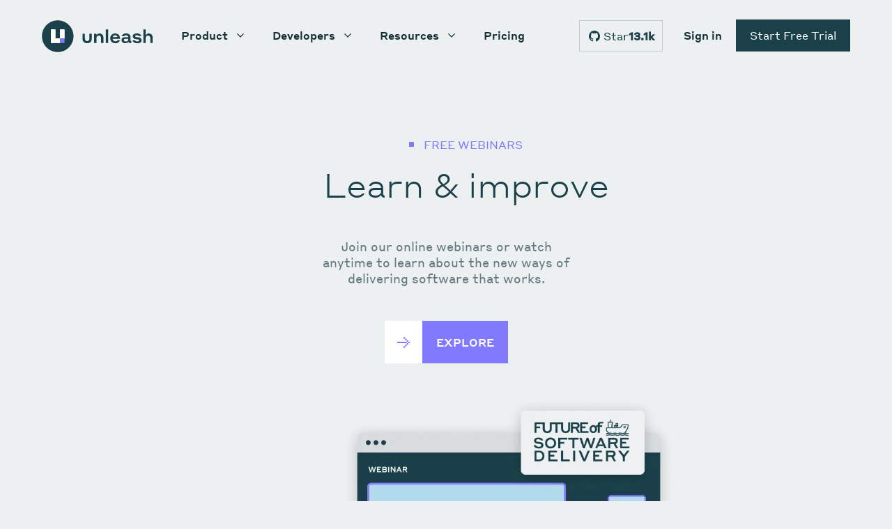

--- FILE ---
content_type: text/html; charset=utf-8
request_url: https://www.getunleash.io/webinars
body_size: 22880
content:
<!DOCTYPE html><html><head><meta charSet="utf-8"/><meta name="viewport" content="initial-scale=1.0, width=device-width"/><link rel="apple-touch-icon" sizes="180x180" href="/apple-touch-icon.png"/><link rel="icon" type="image/png" sizes="32x32" href="/favicon-32x32.png"/><link rel="icon" type="image/png" sizes="16x16" href="/favicon-16x16.png"/><link rel="mask-icon" href="/safari-pinned-tab.svg" color="#5bbad5"/><meta name="msapplication-TileColor" content="#da532c"/><meta name="theme-color" content="#ffffff"/><title>Webinars | Unleash</title><meta name="description" content="Join our online webinars and watch it anytime to learn about the future  of software delivery."/><link rel="canonical" href="https://www.getunleash.io/webinars"/><meta property="og:locale" content="en_US"/><meta property="og:type" content="article"/><meta property="og:title" content="Webinars | Unleash"/><meta property="og:description" content="Join our online webinars or watch anytime to learn about the new ways  of delivering software that works."/><meta property="og:url" content="https://www.getunleash.io/webinars"/><meta property="og:site_name" content="Unleash"/><meta property="article:modified_time" content="2023-05-12T11:40:13+00:00"/><meta property="og:image" content="https://cdn.getunleash.io/uploads/2022/12/Webinars_OG_image.png"/><meta property="og:image:width" content="1280"/><meta property="og:image:height" content="720"/><meta property="og:image:type" content="image/png"/><meta name="twitter:card" content="summary_large_image"/><meta name="twitter:title" content="Webinars | Unleash"/><meta name="twitter:description" content="Join our online webinars or watch anytime to learn about the new ways  of delivering software that works."/><meta name="twitter:site" content="@getunleash"/><meta name="robots" content="index,follow"/><link rel="preload" as="image" imagesrcset="/_next/image?url=https%3A%2F%2Fcdn.getunleash.io%2Fuploads%2F2022%2F11%2FWebinar_3.png&amp;w=255&amp;q=80 255w, /_next/image?url=https%3A%2F%2Fcdn.getunleash.io%2Fuploads%2F2022%2F11%2FWebinar_3.png&amp;w=325&amp;q=80 325w, /_next/image?url=https%3A%2F%2Fcdn.getunleash.io%2Fuploads%2F2022%2F11%2FWebinar_3.png&amp;w=460&amp;q=80 460w, /_next/image?url=https%3A%2F%2Fcdn.getunleash.io%2Fuploads%2F2022%2F11%2FWebinar_3.png&amp;w=510&amp;q=80 510w, /_next/image?url=https%3A%2F%2Fcdn.getunleash.io%2Fuploads%2F2022%2F11%2FWebinar_3.png&amp;w=605&amp;q=80 605w, /_next/image?url=https%3A%2F%2Fcdn.getunleash.io%2Fuploads%2F2022%2F11%2FWebinar_3.png&amp;w=650&amp;q=80 650w, /_next/image?url=https%3A%2F%2Fcdn.getunleash.io%2Fuploads%2F2022%2F11%2FWebinar_3.png&amp;w=920&amp;q=80 920w, /_next/image?url=https%3A%2F%2Fcdn.getunleash.io%2Fuploads%2F2022%2F11%2FWebinar_3.png&amp;w=1210&amp;q=80 1210w, /_next/image?url=https%3A%2F%2Fcdn.getunleash.io%2Fuploads%2F2022%2F11%2FWebinar_3.png&amp;w=1300&amp;q=80 1300w" imagesizes="100vw"/><meta name="next-head-count" content="28"/><link rel="preload" href="/_next/static/css/9273ab9db343593c.css" as="style"/><link rel="stylesheet" href="/_next/static/css/9273ab9db343593c.css" data-n-g=""/><link rel="preload" href="/_next/static/css/7a415479422a50c6.css" as="style"/><link rel="stylesheet" href="/_next/static/css/7a415479422a50c6.css" data-n-p=""/><link rel="preload" href="/_next/static/css/3bcde91b49832a9d.css" as="style"/><link rel="stylesheet" href="/_next/static/css/3bcde91b49832a9d.css" data-n-p=""/><link rel="preload" href="/_next/static/css/a54ef6f33658ea6e.css" as="style"/><link rel="stylesheet" href="/_next/static/css/a54ef6f33658ea6e.css" data-n-p=""/><noscript data-n-css=""></noscript><script defer="" nomodule="" src="/_next/static/chunks/polyfills-c67a75d1b6f99dc8.js"></script><script defer="" src="/_next/static/chunks/1002.0a531ca54071b93e.js"></script><script defer="" src="/_next/static/chunks/8741.1483f106f6b60349.js"></script><script defer="" src="/_next/static/chunks/6224.a39522898192ed46.js"></script><script defer="" src="/_next/static/chunks/790.24f702e3a640b012.js"></script><script defer="" src="/_next/static/chunks/7063.7fb04c4f7248b5fd.js"></script><script src="/_next/static/chunks/webpack-e6a490ec755e75e8.js" defer=""></script><script src="/_next/static/chunks/framework-f44ba79936f400b5.js" defer=""></script><script src="/_next/static/chunks/main-b9abf8756615e95f.js" defer=""></script><script src="/_next/static/chunks/pages/_app-efb555a502e4164d.js" defer=""></script><script src="/_next/static/chunks/2190-e510b3a3c14ce9b2.js" defer=""></script><script src="/_next/static/chunks/2249-f2d48ea1e0dfc80f.js" defer=""></script><script src="/_next/static/chunks/5242-a8c1f276669b7e92.js" defer=""></script><script src="/_next/static/chunks/9851-465c40d91c802e57.js" defer=""></script><script src="/_next/static/chunks/9905-4eeae234afcea567.js" defer=""></script><script src="/_next/static/chunks/3243-36da737c3c1e65ff.js" defer=""></script><script src="/_next/static/chunks/pages/%5B%5B...page%5D%5D-0675bd81cfd3211b.js" defer=""></script><script src="/_next/static/MUTfVB2G7EJkY4w5zF8CF/_buildManifest.js" defer=""></script><script src="/_next/static/MUTfVB2G7EJkY4w5zF8CF/_ssgManifest.js" defer=""></script></head><body><div id="__next" data-reactroot=""><header class="Header_container__7nNih"><div class="Header_inner__tfr0u"><a class="Link_default__3kjjJ HeaderLogo_logotype__xWjqX" href="/" rel="noopener"><img class="HeaderLogo_image__R1jdN" src="/logos/unleash_pos.svg" alt="Unleash"/></a><button class="NavToggle_button__3GG8L" type="button" aria-label="Open navigation menu"><svg width="15" height="15" fill="none" xmlns="http://www.w3.org/2000/svg"><path fill="currentColor" d="M9 0v3H6V0zM9 6v3H6V6zM9 12v3H6v-3zM3 0v3H0V0zM3 6v3H0V6zM3 12v3H0v-3zM15 0v3h-3V0zM15 6v3h-3V6zM15 12v3h-3v-3z"></path></svg></button><nav class="NavBar_nav__QVDBx" style="margin-top:0" aria-label="Main Navigation" data-dropdown-open="false"><ul class="NavBar_items__pTwJj"><li><button class="Dropdown_toggle__8V24T" type="button" aria-expanded="false">Product<svg width="12" height="12" fill="none" xmlns="http://www.w3.org/2000/svg"><path fill-rule="evenodd" clip-rule="evenodd" d="M6 7.062 1.963 3 1 3.969 6 9l5-5.031L10.037 3 6 7.062Z" fill="currentColor"></path></svg></button></li><li><button class="Dropdown_toggle__8V24T" type="button" aria-expanded="false">Developers<svg width="12" height="12" fill="none" xmlns="http://www.w3.org/2000/svg"><path fill-rule="evenodd" clip-rule="evenodd" d="M6 7.062 1.963 3 1 3.969 6 9l5-5.031L10.037 3 6 7.062Z" fill="currentColor"></path></svg></button></li><li><button class="Dropdown_toggle__8V24T" type="button" aria-expanded="false">Resources<svg width="12" height="12" fill="none" xmlns="http://www.w3.org/2000/svg"><path fill-rule="evenodd" clip-rule="evenodd" d="M6 7.062 1.963 3 1 3.969 6 9l5-5.031L10.037 3 6 7.062Z" fill="currentColor"></path></svg></button></li><li><a class="Link_default__3kjjJ NavBar_linkItem__skkfL NavBar_linkBase__trORu" href="/pricing" rel="noopener">Pricing</a></li></ul><ul class="NavBar_items__pTwJj"><li><a class="Link_default__3kjjJ NavBar_linkItem__skkfL NavBar_linkBase__trORu" href="https://app.unleash-hosted.com/sign-in" rel="noopener">Sign in</a></li><li><a class="Link_default__3kjjJ NavBar_linkItemDark___BPtp NavBar_linkBase__trORu" href="/plans/enterprise-payg" rel="noopener">Start Free Trial</a></li></ul></nav></div></header><main><div><section class="Section_container__ToDDs Section_innerOverlay__yI1cy"><div class="Section_inner__JpN67"><div class="PageHeader_container__IYGH_ PageHeader_center__SADC3"><div class="PageHeader_headerWrapper__NwYDM"><header class="SectionHeader_containerCentered__sjyfS SectionHeader_container__328Wo SectionHeader_default__CLDpU"><p class="SectionHeader_subtitle__gl2Bz SectionHeader_subtitleSquare__G2WYb">FREE Webinars</p><h1 class="SectionHeader_titlePrimary__BDyqa">Learn &amp; improve</h1></header></div><div class="PageHeader_imageWrapper__EOPFp PageHeader_imageSizeSmall__fx2Oz PageHeader_imageAlignmentTop__DkTFV"><div class="ResponsiveImage_responsiveImageWrapper__mqN3V"><span style="box-sizing:border-box;display:block;overflow:hidden;width:initial;height:initial;background:none;opacity:1;border:0;margin:0;padding:0;position:relative"><span style="box-sizing:border-box;display:block;width:initial;height:initial;background:none;opacity:1;border:0;margin:0;padding:0;padding-top:76.91197691197691%"></span><img alt="" sizes="100vw" srcSet="/_next/image?url=https%3A%2F%2Fcdn.getunleash.io%2Fuploads%2F2022%2F11%2FWebinar_3.png&amp;w=255&amp;q=80 255w, /_next/image?url=https%3A%2F%2Fcdn.getunleash.io%2Fuploads%2F2022%2F11%2FWebinar_3.png&amp;w=325&amp;q=80 325w, /_next/image?url=https%3A%2F%2Fcdn.getunleash.io%2Fuploads%2F2022%2F11%2FWebinar_3.png&amp;w=460&amp;q=80 460w, /_next/image?url=https%3A%2F%2Fcdn.getunleash.io%2Fuploads%2F2022%2F11%2FWebinar_3.png&amp;w=510&amp;q=80 510w, /_next/image?url=https%3A%2F%2Fcdn.getunleash.io%2Fuploads%2F2022%2F11%2FWebinar_3.png&amp;w=605&amp;q=80 605w, /_next/image?url=https%3A%2F%2Fcdn.getunleash.io%2Fuploads%2F2022%2F11%2FWebinar_3.png&amp;w=650&amp;q=80 650w, /_next/image?url=https%3A%2F%2Fcdn.getunleash.io%2Fuploads%2F2022%2F11%2FWebinar_3.png&amp;w=920&amp;q=80 920w, /_next/image?url=https%3A%2F%2Fcdn.getunleash.io%2Fuploads%2F2022%2F11%2FWebinar_3.png&amp;w=1210&amp;q=80 1210w, /_next/image?url=https%3A%2F%2Fcdn.getunleash.io%2Fuploads%2F2022%2F11%2FWebinar_3.png&amp;w=1300&amp;q=80 1300w" src="/_next/image?url=https%3A%2F%2Fcdn.getunleash.io%2Fuploads%2F2022%2F11%2FWebinar_3.png&amp;w=1300&amp;q=80" decoding="async" data-nimg="responsive" style="position:absolute;top:0;left:0;bottom:0;right:0;box-sizing:border-box;padding:0;border:none;margin:auto;display:block;width:0;height:0;min-width:100%;max-width:100%;min-height:100%;max-height:100%"/></span></div></div><div class="PageHeader_contentWrapper__gADSJ"><div class="SectionIntro_containerCentered__pjN0r SectionIntro_container__8_jR6"><p>Join our online webinars or watch anytime to learn about the new ways  of delivering software that works.</p></div><div class="PageHeader_links__siZdH"><a class="Link_default__3kjjJ Button_lg__BeuBH Button_base__ZY0PE" href="#Explore" rel="noopener"><svg viewBox="0 0 27 23" fill="none" xmlns="http://www.w3.org/2000/svg"><path fill="currentColor" d="M23.625 9.857H27v3.286h-3.375zM0 9.857h20.25v3.286H0zM20.25 6.571h3.375v3.286H20.25zM16.875 3.286h3.375v3.286h-3.375zM13.5 0h3.375v3.286H13.5zM20.25 13.143h3.375v3.286H20.25zM16.875 16.429h3.375v3.286h-3.375zM13.5 19.714h3.375V23H13.5z"></path></svg><span>Explore</span></a></div></div></div></div></section></div><div><section class="Section_container__ToDDs Section_innerOverlay__yI1cy"><div class="Section_inner__JpN67"><div class="CardsRow_container__CcK86"><div class="CardsRow_contentWrapper__fBUc7"><ul class="CardsRow_cards__r_rT8"><li class="Card_container__0n4NR"><div><h3 class="Card_h3__kIp8p">Rethink software development</h3><p class="Card_description__ty0rG">Find out why it isn’t always about being perfect.</p></div></li><li class="Card_container__0n4NR"><div><h3 class="Card_h3__kIp8p">Take home quick wins</h3><p class="Card_description__ty0rG">Identify low-hanging fruits you can implement in your company right away</p></div></li><li class="Card_container__0n4NR"><div><h3 class="Card_h3__kIp8p">Join live Q&amp;A</h3><p class="Card_description__ty0rG">Gain insights directly from our speakers in real time</p></div></li></ul></div></div></div></section></div><div><section class="Section_container__ToDDs Section_innerOverlay__yI1cy"><div class="Section_inner__JpN67"><div class="SingleComposition_container__5lVRs SingleComposition_left__QYAVk"><div class="SingleComposition_headerWrapper__meuSQ"><header class="SectionHeader_container__328Wo SectionHeader_default__CLDpU"><p class="SectionHeader_subtitle__gl2Bz SectionHeader_subtitleSquare__G2WYb">Free webinar</p><h2 class="SectionHeader_title__dVp4F">How Microsoft Keep Engineers Happy and Productive in the Age of Hybrid Work</h2></header></div><div class="SingleComposition_imageWrapper__QtVRm"><div class="ResponsiveImage_responsiveImageWrapper__mqN3V"><span style="box-sizing:border-box;display:block;overflow:hidden;width:initial;height:initial;background:none;opacity:1;border:0;margin:0;padding:0;position:relative"><span style="box-sizing:border-box;display:block;width:initial;height:initial;background:none;opacity:1;border:0;margin:0;padding:0;padding-top:100%"></span><img alt="Microsoft Webinar with Brian Houck about Developers Productivity" src="[data-uri]" decoding="async" data-nimg="responsive" style="position:absolute;top:0;left:0;bottom:0;right:0;box-sizing:border-box;padding:0;border:none;margin:auto;display:block;width:0;height:0;min-width:100%;max-width:100%;min-height:100%;max-height:100%"/><noscript><img alt="Microsoft Webinar with Brian Houck about Developers Productivity" sizes="100vw" srcSet="/_next/image?url=https%3A%2F%2Fcdn.getunleash.io%2Fuploads%2F2023%2F04%2FMicrosoft_Hero-Image.webp&amp;w=255&amp;q=80 255w, /_next/image?url=https%3A%2F%2Fcdn.getunleash.io%2Fuploads%2F2023%2F04%2FMicrosoft_Hero-Image.webp&amp;w=325&amp;q=80 325w, /_next/image?url=https%3A%2F%2Fcdn.getunleash.io%2Fuploads%2F2023%2F04%2FMicrosoft_Hero-Image.webp&amp;w=460&amp;q=80 460w, /_next/image?url=https%3A%2F%2Fcdn.getunleash.io%2Fuploads%2F2023%2F04%2FMicrosoft_Hero-Image.webp&amp;w=510&amp;q=80 510w, /_next/image?url=https%3A%2F%2Fcdn.getunleash.io%2Fuploads%2F2023%2F04%2FMicrosoft_Hero-Image.webp&amp;w=605&amp;q=80 605w, /_next/image?url=https%3A%2F%2Fcdn.getunleash.io%2Fuploads%2F2023%2F04%2FMicrosoft_Hero-Image.webp&amp;w=650&amp;q=80 650w, /_next/image?url=https%3A%2F%2Fcdn.getunleash.io%2Fuploads%2F2023%2F04%2FMicrosoft_Hero-Image.webp&amp;w=920&amp;q=80 920w, /_next/image?url=https%3A%2F%2Fcdn.getunleash.io%2Fuploads%2F2023%2F04%2FMicrosoft_Hero-Image.webp&amp;w=1210&amp;q=80 1210w, /_next/image?url=https%3A%2F%2Fcdn.getunleash.io%2Fuploads%2F2023%2F04%2FMicrosoft_Hero-Image.webp&amp;w=1300&amp;q=80 1300w" src="/_next/image?url=https%3A%2F%2Fcdn.getunleash.io%2Fuploads%2F2023%2F04%2FMicrosoft_Hero-Image.webp&amp;w=1300&amp;q=80" decoding="async" data-nimg="responsive" style="position:absolute;top:0;left:0;bottom:0;right:0;box-sizing:border-box;padding:0;border:none;margin:auto;display:block;width:0;height:0;min-width:100%;max-width:100%;min-height:100%;max-height:100%" loading="lazy"/></noscript></span></div></div><div class="SingleComposition_contentWrapper__aODRP"><div class="SectionIntro_container__8_jR6"><div class="SectionIntro_htmlContent__uvKMN">Microsoft is investing in employee well-being to improve productivity during remote and hybrid work. Discover practical methods for measuring and optimizing productivity while taking a human-centered approach.</div></div><a class="Link_default__3kjjJ Button_sm__dXshS Button_base__ZY0PE" href="https://www.getunleash.io/how-microsoft-keep-engineers-happy-and-productive-in-the-age-of-hybrid-work" target="" rel="noopener"><svg viewBox="0 0 27 23" fill="none" xmlns="http://www.w3.org/2000/svg"><path fill="currentColor" d="M23.625 9.857H27v3.286h-3.375zM0 9.857h20.25v3.286H0zM20.25 6.571h3.375v3.286H20.25zM16.875 3.286h3.375v3.286h-3.375zM13.5 0h3.375v3.286H13.5zM20.25 13.143h3.375v3.286H20.25zM16.875 16.429h3.375v3.286h-3.375zM13.5 19.714h3.375V23H13.5z"></path></svg><span>Watch now</span></a></div></div></div></section></div><div><section id="Explore" class="Section_containerDark__uJsKx Section_innerOverlay__yI1cy"><div class="Section_inner__JpN67"><div class="SingleComposition_container__5lVRs SingleComposition_right__owTz7"><div class="SingleComposition_headerWrapper__meuSQ"><header class="SectionHeader_container__328Wo SectionHeader_default__CLDpU"><p class="SectionHeader_subtitle__gl2Bz SectionHeader_subtitleSquare__G2WYb">Free webinar</p><h2 class="SectionHeader_title__dVp4F">Building Stronger Engineering Teams with Team Topologies: Lessons from Docker&#x27;s Journey</h2></header></div><div class="SingleComposition_imageWrapper__QtVRm"><div class="ResponsiveImage_responsiveImageWrapper__mqN3V"><span style="box-sizing:border-box;display:block;overflow:hidden;width:initial;height:initial;background:none;opacity:1;border:0;margin:0;padding:0;position:relative"><span style="box-sizing:border-box;display:block;width:initial;height:initial;background:none;opacity:1;border:0;margin:0;padding:0;padding-top:100%"></span><img alt="Jean-Laurent de Morlhon, Vice President Of Software Engineering at Docker" src="[data-uri]" decoding="async" data-nimg="responsive" style="position:absolute;top:0;left:0;bottom:0;right:0;box-sizing:border-box;padding:0;border:none;margin:auto;display:block;width:0;height:0;min-width:100%;max-width:100%;min-height:100%;max-height:100%"/><noscript><img alt="Jean-Laurent de Morlhon, Vice President Of Software Engineering at Docker" sizes="100vw" srcSet="/_next/image?url=https%3A%2F%2Fcdn.getunleash.io%2Fuploads%2F2023%2F03%2FDocker_Hero-Image.webp&amp;w=255&amp;q=80 255w, /_next/image?url=https%3A%2F%2Fcdn.getunleash.io%2Fuploads%2F2023%2F03%2FDocker_Hero-Image.webp&amp;w=325&amp;q=80 325w, /_next/image?url=https%3A%2F%2Fcdn.getunleash.io%2Fuploads%2F2023%2F03%2FDocker_Hero-Image.webp&amp;w=460&amp;q=80 460w, /_next/image?url=https%3A%2F%2Fcdn.getunleash.io%2Fuploads%2F2023%2F03%2FDocker_Hero-Image.webp&amp;w=510&amp;q=80 510w, /_next/image?url=https%3A%2F%2Fcdn.getunleash.io%2Fuploads%2F2023%2F03%2FDocker_Hero-Image.webp&amp;w=605&amp;q=80 605w, /_next/image?url=https%3A%2F%2Fcdn.getunleash.io%2Fuploads%2F2023%2F03%2FDocker_Hero-Image.webp&amp;w=650&amp;q=80 650w, /_next/image?url=https%3A%2F%2Fcdn.getunleash.io%2Fuploads%2F2023%2F03%2FDocker_Hero-Image.webp&amp;w=920&amp;q=80 920w, /_next/image?url=https%3A%2F%2Fcdn.getunleash.io%2Fuploads%2F2023%2F03%2FDocker_Hero-Image.webp&amp;w=1210&amp;q=80 1210w, /_next/image?url=https%3A%2F%2Fcdn.getunleash.io%2Fuploads%2F2023%2F03%2FDocker_Hero-Image.webp&amp;w=1300&amp;q=80 1300w" src="/_next/image?url=https%3A%2F%2Fcdn.getunleash.io%2Fuploads%2F2023%2F03%2FDocker_Hero-Image.webp&amp;w=1300&amp;q=80" decoding="async" data-nimg="responsive" style="position:absolute;top:0;left:0;bottom:0;right:0;box-sizing:border-box;padding:0;border:none;margin:auto;display:block;width:0;height:0;min-width:100%;max-width:100%;min-height:100%;max-height:100%" loading="lazy"/></noscript></span></div></div><div class="SingleComposition_contentWrapper__aODRP"><div class="SectionIntro_container__8_jR6"><div class="SectionIntro_htmlContent__uvKMN">Docker is obsessed with its developers and dedicated to its unique culture. As Docker has grown, so has the need to revamp how its developers work together. Find out how adjusting team topologies made a huge impact on collaboration and developer productivity.<br />
</div></div><a class="Link_default__3kjjJ Button_sm__dXshS Button_base__ZY0PE" href="https://www.getunleash.io/building-stronger-engineering-teams-with-team-topologies" target="" rel="noopener"><svg viewBox="0 0 27 23" fill="none" xmlns="http://www.w3.org/2000/svg"><path fill="currentColor" d="M23.625 9.857H27v3.286h-3.375zM0 9.857h20.25v3.286H0zM20.25 6.571h3.375v3.286H20.25zM16.875 3.286h3.375v3.286h-3.375zM13.5 0h3.375v3.286H13.5zM20.25 13.143h3.375v3.286H20.25zM16.875 16.429h3.375v3.286h-3.375zM13.5 19.714h3.375V23H13.5z"></path></svg><span>Watch now</span></a></div></div></div></section></div><div><section class="Section_container__ToDDs Section_innerOverlay__yI1cy"><div class="Section_inner__JpN67"><div class="SingleComposition_container__5lVRs SingleComposition_left__QYAVk"><div class="SingleComposition_headerWrapper__meuSQ"><header class="SectionHeader_container__328Wo SectionHeader_default__CLDpU"><p class="SectionHeader_subtitle__gl2Bz SectionHeader_subtitleSquare__G2WYb">Free Webinar</p><h2 class="SectionHeader_title__dVp4F">Future-proof engineering: How Visma learned to love continuous development</h2></header></div><div class="SingleComposition_imageWrapper__QtVRm"><div class="ResponsiveImage_responsiveImageWrapper__mqN3V"><span style="box-sizing:border-box;display:block;overflow:hidden;width:initial;height:initial;background:none;opacity:1;border:0;margin:0;padding:0;position:relative"><span style="box-sizing:border-box;display:block;width:initial;height:initial;background:none;opacity:1;border:0;margin:0;padding:0;padding-top:87.45704467353951%"></span><img alt="Mili Orucevic" src="[data-uri]" decoding="async" data-nimg="responsive" style="position:absolute;top:0;left:0;bottom:0;right:0;box-sizing:border-box;padding:0;border:none;margin:auto;display:block;width:0;height:0;min-width:100%;max-width:100%;min-height:100%;max-height:100%"/><noscript><img alt="Mili Orucevic" sizes="100vw" srcSet="/_next/image?url=https%3A%2F%2Fcdn.getunleash.io%2Fuploads%2F2023%2F01%2FVisma_Hero-imagex2.png&amp;w=255&amp;q=80 255w, /_next/image?url=https%3A%2F%2Fcdn.getunleash.io%2Fuploads%2F2023%2F01%2FVisma_Hero-imagex2.png&amp;w=325&amp;q=80 325w, /_next/image?url=https%3A%2F%2Fcdn.getunleash.io%2Fuploads%2F2023%2F01%2FVisma_Hero-imagex2.png&amp;w=460&amp;q=80 460w, /_next/image?url=https%3A%2F%2Fcdn.getunleash.io%2Fuploads%2F2023%2F01%2FVisma_Hero-imagex2.png&amp;w=510&amp;q=80 510w, /_next/image?url=https%3A%2F%2Fcdn.getunleash.io%2Fuploads%2F2023%2F01%2FVisma_Hero-imagex2.png&amp;w=605&amp;q=80 605w, /_next/image?url=https%3A%2F%2Fcdn.getunleash.io%2Fuploads%2F2023%2F01%2FVisma_Hero-imagex2.png&amp;w=650&amp;q=80 650w, /_next/image?url=https%3A%2F%2Fcdn.getunleash.io%2Fuploads%2F2023%2F01%2FVisma_Hero-imagex2.png&amp;w=920&amp;q=80 920w, /_next/image?url=https%3A%2F%2Fcdn.getunleash.io%2Fuploads%2F2023%2F01%2FVisma_Hero-imagex2.png&amp;w=1210&amp;q=80 1210w, /_next/image?url=https%3A%2F%2Fcdn.getunleash.io%2Fuploads%2F2023%2F01%2FVisma_Hero-imagex2.png&amp;w=1300&amp;q=80 1300w" src="/_next/image?url=https%3A%2F%2Fcdn.getunleash.io%2Fuploads%2F2023%2F01%2FVisma_Hero-imagex2.png&amp;w=1300&amp;q=80" decoding="async" data-nimg="responsive" style="position:absolute;top:0;left:0;bottom:0;right:0;box-sizing:border-box;padding:0;border:none;margin:auto;display:block;width:0;height:0;min-width:100%;max-width:100%;min-height:100%;max-height:100%" loading="lazy"/></noscript></span></div></div><div class="SingleComposition_contentWrapper__aODRP"><div class="SectionIntro_container__8_jR6"><div class="SectionIntro_htmlContent__uvKMN">Metrics shape how your company performs, but they don't mean much unless your entire team is involved. Learn how Visma evolved its engineering culture to embrace continuous development and discover what it really means to be "future-proof."</div></div><a class="Link_default__3kjjJ Button_sm__dXshS Button_base__ZY0PE" href="https://www.getunleash.io/how-visma-learned-to-love-continuous-development" target="" rel="noopener"><svg viewBox="0 0 27 23" fill="none" xmlns="http://www.w3.org/2000/svg"><path fill="currentColor" d="M23.625 9.857H27v3.286h-3.375zM0 9.857h20.25v3.286H0zM20.25 6.571h3.375v3.286H20.25zM16.875 3.286h3.375v3.286h-3.375zM13.5 0h3.375v3.286H13.5zM20.25 13.143h3.375v3.286H20.25zM16.875 16.429h3.375v3.286h-3.375zM13.5 19.714h3.375V23H13.5z"></path></svg><span>Watch now</span></a></div></div></div></section></div><div><section class="Section_containerDark__uJsKx Section_innerOverlay__yI1cy"><div class="Section_inner__JpN67"><div class="SingleComposition_container__5lVRs SingleComposition_right__owTz7"><div class="SingleComposition_headerWrapper__meuSQ"><header class="SectionHeader_container__328Wo SectionHeader_default__CLDpU"><p class="SectionHeader_subtitle__gl2Bz SectionHeader_subtitleSquare__G2WYb">Free webinar</p><h2 class="SectionHeader_title__dVp4F">Quality code, fast delivery: You can have it all</h2></header></div><div class="SingleComposition_imageWrapper__QtVRm"><div class="ResponsiveImage_responsiveImageWrapper__mqN3V"><span style="box-sizing:border-box;display:block;overflow:hidden;width:initial;height:initial;background:none;opacity:1;border:0;margin:0;padding:0;position:relative"><span style="box-sizing:border-box;display:block;width:initial;height:initial;background:none;opacity:1;border:0;margin:0;padding:0;padding-top:103.53634577603144%"></span><img alt="" src="[data-uri]" decoding="async" data-nimg="responsive" style="position:absolute;top:0;left:0;bottom:0;right:0;box-sizing:border-box;padding:0;border:none;margin:auto;display:block;width:0;height:0;min-width:100%;max-width:100%;min-height:100%;max-height:100%"/><noscript><img alt="" sizes="100vw" srcSet="/_next/image?url=https%3A%2F%2Fcdn.getunleash.io%2Fuploads%2F2022%2F12%2FCodescene_Hero-image_whitelogox2.png&amp;w=255&amp;q=80 255w, /_next/image?url=https%3A%2F%2Fcdn.getunleash.io%2Fuploads%2F2022%2F12%2FCodescene_Hero-image_whitelogox2.png&amp;w=325&amp;q=80 325w, /_next/image?url=https%3A%2F%2Fcdn.getunleash.io%2Fuploads%2F2022%2F12%2FCodescene_Hero-image_whitelogox2.png&amp;w=460&amp;q=80 460w, /_next/image?url=https%3A%2F%2Fcdn.getunleash.io%2Fuploads%2F2022%2F12%2FCodescene_Hero-image_whitelogox2.png&amp;w=510&amp;q=80 510w, /_next/image?url=https%3A%2F%2Fcdn.getunleash.io%2Fuploads%2F2022%2F12%2FCodescene_Hero-image_whitelogox2.png&amp;w=605&amp;q=80 605w, /_next/image?url=https%3A%2F%2Fcdn.getunleash.io%2Fuploads%2F2022%2F12%2FCodescene_Hero-image_whitelogox2.png&amp;w=650&amp;q=80 650w, /_next/image?url=https%3A%2F%2Fcdn.getunleash.io%2Fuploads%2F2022%2F12%2FCodescene_Hero-image_whitelogox2.png&amp;w=920&amp;q=80 920w, /_next/image?url=https%3A%2F%2Fcdn.getunleash.io%2Fuploads%2F2022%2F12%2FCodescene_Hero-image_whitelogox2.png&amp;w=1210&amp;q=80 1210w, /_next/image?url=https%3A%2F%2Fcdn.getunleash.io%2Fuploads%2F2022%2F12%2FCodescene_Hero-image_whitelogox2.png&amp;w=1300&amp;q=80 1300w" src="/_next/image?url=https%3A%2F%2Fcdn.getunleash.io%2Fuploads%2F2022%2F12%2FCodescene_Hero-image_whitelogox2.png&amp;w=1300&amp;q=80" decoding="async" data-nimg="responsive" style="position:absolute;top:0;left:0;bottom:0;right:0;box-sizing:border-box;padding:0;border:none;margin:auto;display:block;width:0;height:0;min-width:100%;max-width:100%;min-height:100%;max-height:100%" loading="lazy"/></noscript></span></div></div><div class="SingleComposition_contentWrapper__aODRP"><div class="SectionIntro_container__8_jR6"><div class="SectionIntro_htmlContent__uvKMN">Codescene’s Adam will lead you on a journey through the impact of code quality on time-to-market and product experience. Join to find out why high-quality code actually enables fast software delivery.</div></div><a class="Link_default__3kjjJ Button_sm__dXshS Button_base__ZY0PE" href="https://www.getunleash.io/quality-code-fast-delivery-you-can-have-it-all" target="" rel="noopener"><svg viewBox="0 0 27 23" fill="none" xmlns="http://www.w3.org/2000/svg"><path fill="currentColor" d="M23.625 9.857H27v3.286h-3.375zM0 9.857h20.25v3.286H0zM20.25 6.571h3.375v3.286H20.25zM16.875 3.286h3.375v3.286h-3.375zM13.5 0h3.375v3.286H13.5zM20.25 13.143h3.375v3.286H20.25zM16.875 16.429h3.375v3.286h-3.375zM13.5 19.714h3.375V23H13.5z"></path></svg><span>Watch now</span></a></div></div></div></section></div><div><section class="Section_container__ToDDs Section_innerOverlay__yI1cy"><div class="Section_inner__JpN67"><div class="SingleComposition_container__5lVRs SingleComposition_left__QYAVk"><div class="SingleComposition_headerWrapper__meuSQ"><header class="SectionHeader_container__328Wo SectionHeader_default__CLDpU"><p class="SectionHeader_subtitle__gl2Bz SectionHeader_subtitleSquare__G2WYb">Free webinar</p><h2 class="SectionHeader_title__dVp4F">From the bottom up: Transforming Medidata with DevOps and simplicity</h2></header></div><div class="SingleComposition_imageWrapper__QtVRm"><div class="ResponsiveImage_responsiveImageWrapper__mqN3V"><span style="box-sizing:border-box;display:block;overflow:hidden;width:initial;height:initial;background:none;opacity:1;border:0;margin:0;padding:0;position:relative"><span style="box-sizing:border-box;display:block;width:initial;height:initial;background:none;opacity:1;border:0;margin:0;padding:0;padding-top:95.72815533980582%"></span><img alt="" src="[data-uri]" decoding="async" data-nimg="responsive" style="position:absolute;top:0;left:0;bottom:0;right:0;box-sizing:border-box;padding:0;border:none;margin:auto;display:block;width:0;height:0;min-width:100%;max-width:100%;min-height:100%;max-height:100%"/><noscript><img alt="" sizes="100vw" srcSet="/_next/image?url=https%3A%2F%2Fcdn.getunleash.io%2Fuploads%2F2022%2F11%2FMedidata_webinar-hero-1.webp&amp;w=255&amp;q=80 255w, /_next/image?url=https%3A%2F%2Fcdn.getunleash.io%2Fuploads%2F2022%2F11%2FMedidata_webinar-hero-1.webp&amp;w=325&amp;q=80 325w, /_next/image?url=https%3A%2F%2Fcdn.getunleash.io%2Fuploads%2F2022%2F11%2FMedidata_webinar-hero-1.webp&amp;w=460&amp;q=80 460w, /_next/image?url=https%3A%2F%2Fcdn.getunleash.io%2Fuploads%2F2022%2F11%2FMedidata_webinar-hero-1.webp&amp;w=510&amp;q=80 510w, /_next/image?url=https%3A%2F%2Fcdn.getunleash.io%2Fuploads%2F2022%2F11%2FMedidata_webinar-hero-1.webp&amp;w=605&amp;q=80 605w, /_next/image?url=https%3A%2F%2Fcdn.getunleash.io%2Fuploads%2F2022%2F11%2FMedidata_webinar-hero-1.webp&amp;w=650&amp;q=80 650w, /_next/image?url=https%3A%2F%2Fcdn.getunleash.io%2Fuploads%2F2022%2F11%2FMedidata_webinar-hero-1.webp&amp;w=920&amp;q=80 920w, /_next/image?url=https%3A%2F%2Fcdn.getunleash.io%2Fuploads%2F2022%2F11%2FMedidata_webinar-hero-1.webp&amp;w=1210&amp;q=80 1210w, /_next/image?url=https%3A%2F%2Fcdn.getunleash.io%2Fuploads%2F2022%2F11%2FMedidata_webinar-hero-1.webp&amp;w=1300&amp;q=80 1300w" src="/_next/image?url=https%3A%2F%2Fcdn.getunleash.io%2Fuploads%2F2022%2F11%2FMedidata_webinar-hero-1.webp&amp;w=1300&amp;q=80" decoding="async" data-nimg="responsive" style="position:absolute;top:0;left:0;bottom:0;right:0;box-sizing:border-box;padding:0;border:none;margin:auto;display:block;width:0;height:0;min-width:100%;max-width:100%;min-height:100%;max-height:100%" loading="lazy"/></noscript></span></div></div><div class="SingleComposition_contentWrapper__aODRP"><div class="SectionIntro_container__8_jR6"><div class="SectionIntro_htmlContent__uvKMN">Erik Johs took on integrating DevOps culture into a huge organization using a bottom-up approach. </div></div><a class="Link_default__3kjjJ Button_sm__dXshS Button_base__ZY0PE" href="https://www.getunleash.io/from-the-bottom-up-transforming-medidata-with-devops-and-simplicity" target="" rel="noopener"><svg viewBox="0 0 27 23" fill="none" xmlns="http://www.w3.org/2000/svg"><path fill="currentColor" d="M23.625 9.857H27v3.286h-3.375zM0 9.857h20.25v3.286H0zM20.25 6.571h3.375v3.286H20.25zM16.875 3.286h3.375v3.286h-3.375zM13.5 0h3.375v3.286H13.5zM20.25 13.143h3.375v3.286H20.25zM16.875 16.429h3.375v3.286h-3.375zM13.5 19.714h3.375V23H13.5z"></path></svg><span>Watch now</span></a></div></div></div></section></div><div><section class="Section_containerDark__uJsKx Section_innerOverlay__yI1cy"><div class="Section_inner__JpN67"><div class="SingleComposition_container__5lVRs SingleComposition_right__owTz7"><div class="SingleComposition_headerWrapper__meuSQ"><header class="SectionHeader_container__328Wo SectionHeader_default__CLDpU"><p class="SectionHeader_subtitle__gl2Bz SectionHeader_subtitleSquare__G2WYb">Free Webinar</p><h2 class="SectionHeader_title__dVp4F">From 4 releases a year to 1 every other minute</h2></header></div><div class="SingleComposition_imageWrapper__QtVRm"><div class="ResponsiveImage_responsiveImageWrapper__mqN3V"><span style="box-sizing:border-box;display:block;overflow:hidden;width:initial;height:initial;background:none;opacity:1;border:0;margin:0;padding:0;position:relative"><span style="box-sizing:border-box;display:block;width:initial;height:initial;background:none;opacity:1;border:0;margin:0;padding:0;padding-top:96.73321234119783%"></span><img alt="" src="[data-uri]" decoding="async" data-nimg="responsive" style="position:absolute;top:0;left:0;bottom:0;right:0;box-sizing:border-box;padding:0;border:none;margin:auto;display:block;width:0;height:0;min-width:100%;max-width:100%;min-height:100%;max-height:100%"/><noscript><img alt="" sizes="100vw" srcSet="/_next/image?url=https%3A%2F%2Fcdn.getunleash.io%2Fuploads%2F2022%2F10%2FNAV_Herox2.webp&amp;w=255&amp;q=80 255w, /_next/image?url=https%3A%2F%2Fcdn.getunleash.io%2Fuploads%2F2022%2F10%2FNAV_Herox2.webp&amp;w=325&amp;q=80 325w, /_next/image?url=https%3A%2F%2Fcdn.getunleash.io%2Fuploads%2F2022%2F10%2FNAV_Herox2.webp&amp;w=460&amp;q=80 460w, /_next/image?url=https%3A%2F%2Fcdn.getunleash.io%2Fuploads%2F2022%2F10%2FNAV_Herox2.webp&amp;w=510&amp;q=80 510w, /_next/image?url=https%3A%2F%2Fcdn.getunleash.io%2Fuploads%2F2022%2F10%2FNAV_Herox2.webp&amp;w=605&amp;q=80 605w, /_next/image?url=https%3A%2F%2Fcdn.getunleash.io%2Fuploads%2F2022%2F10%2FNAV_Herox2.webp&amp;w=650&amp;q=80 650w, /_next/image?url=https%3A%2F%2Fcdn.getunleash.io%2Fuploads%2F2022%2F10%2FNAV_Herox2.webp&amp;w=920&amp;q=80 920w, /_next/image?url=https%3A%2F%2Fcdn.getunleash.io%2Fuploads%2F2022%2F10%2FNAV_Herox2.webp&amp;w=1210&amp;q=80 1210w, /_next/image?url=https%3A%2F%2Fcdn.getunleash.io%2Fuploads%2F2022%2F10%2FNAV_Herox2.webp&amp;w=1300&amp;q=80 1300w" src="/_next/image?url=https%3A%2F%2Fcdn.getunleash.io%2Fuploads%2F2022%2F10%2FNAV_Herox2.webp&amp;w=1300&amp;q=80" decoding="async" data-nimg="responsive" style="position:absolute;top:0;left:0;bottom:0;right:0;box-sizing:border-box;padding:0;border:none;margin:auto;display:block;width:0;height:0;min-width:100%;max-width:100%;min-height:100%;max-height:100%" loading="lazy"/></noscript></span></div></div><div class="SingleComposition_contentWrapper__aODRP"><div class="SectionIntro_container__8_jR6"><div class="SectionIntro_htmlContent__uvKMN">Find out how Norway’s largest public agency transformed their software development process, their way of organizing work, and how they embraced continuous improvement along the way.</div></div><a class="Link_default__3kjjJ Button_sm__dXshS Button_base__ZY0PE" href="https://www.getunleash.io/from-4-releases-a-year-to-once-every-other-minute" target="" rel="noopener"><svg viewBox="0 0 27 23" fill="none" xmlns="http://www.w3.org/2000/svg"><path fill="currentColor" d="M23.625 9.857H27v3.286h-3.375zM0 9.857h20.25v3.286H0zM20.25 6.571h3.375v3.286H20.25zM16.875 3.286h3.375v3.286h-3.375zM13.5 0h3.375v3.286H13.5zM20.25 13.143h3.375v3.286H20.25zM16.875 16.429h3.375v3.286h-3.375zM13.5 19.714h3.375V23H13.5z"></path></svg><span>Watch now</span></a></div></div></div></section></div><div><section class="Section_container__ToDDs Section_innerOverlay__yI1cy"><img aria-hidden="true" class="Section_backgroundImage__9NTml" src="/patterns/Pattern_Blog-40.png" decoding="async" loading="lazy" alt=""/><div class="Section_inner__JpN67"><div class="Blog_container__cIKuk"><header class="SectionHeader_containerCentered__sjyfS SectionHeader_container__328Wo SectionHeader_default__CLDpU"><p class="SectionHeader_subtitle__gl2Bz SectionHeader_subtitleSquare__G2WYb">blog</p><h2 class="SectionHeader_title__dVp4F">DevOps best practices</h2></header><div class="Blog_articles__u9HEa"><article class="BlogCard_articleFeatured__3Dg7i BlogCard_article__kl1_e"><div class="BlogCard_imageFeatured__TFlvZ BlogCard_image__k9_aR"><div class="ResponsiveImage_responsiveImageWrapper__mqN3V"><span style="box-sizing:border-box;display:block;overflow:hidden;width:initial;height:initial;background:none;opacity:1;border:0;margin:0;padding:0;position:relative"><span style="box-sizing:border-box;display:block;width:initial;height:initial;background:none;opacity:1;border:0;margin:0;padding:0;padding-top:63.03387334315169%"></span><img alt="Feature management is simple. That&#x27;s a good thing." src="[data-uri]" decoding="async" data-nimg="responsive" style="position:absolute;top:0;left:0;bottom:0;right:0;box-sizing:border-box;padding:0;border:none;margin:auto;display:block;width:0;height:0;min-width:100%;max-width:100%;min-height:100%;max-height:100%"/><noscript><img alt="Feature management is simple. That&#x27;s a good thing." sizes="100vw" srcSet="/_next/image?url=https%3A%2F%2Fcdn.getunleash.io%2Fuploads%2F2021%2F07%2Ffeature-management-solution.png&amp;w=255&amp;q=80 255w, /_next/image?url=https%3A%2F%2Fcdn.getunleash.io%2Fuploads%2F2021%2F07%2Ffeature-management-solution.png&amp;w=325&amp;q=80 325w, /_next/image?url=https%3A%2F%2Fcdn.getunleash.io%2Fuploads%2F2021%2F07%2Ffeature-management-solution.png&amp;w=460&amp;q=80 460w, /_next/image?url=https%3A%2F%2Fcdn.getunleash.io%2Fuploads%2F2021%2F07%2Ffeature-management-solution.png&amp;w=510&amp;q=80 510w, /_next/image?url=https%3A%2F%2Fcdn.getunleash.io%2Fuploads%2F2021%2F07%2Ffeature-management-solution.png&amp;w=605&amp;q=80 605w, /_next/image?url=https%3A%2F%2Fcdn.getunleash.io%2Fuploads%2F2021%2F07%2Ffeature-management-solution.png&amp;w=650&amp;q=80 650w, /_next/image?url=https%3A%2F%2Fcdn.getunleash.io%2Fuploads%2F2021%2F07%2Ffeature-management-solution.png&amp;w=920&amp;q=80 920w, /_next/image?url=https%3A%2F%2Fcdn.getunleash.io%2Fuploads%2F2021%2F07%2Ffeature-management-solution.png&amp;w=1210&amp;q=80 1210w, /_next/image?url=https%3A%2F%2Fcdn.getunleash.io%2Fuploads%2F2021%2F07%2Ffeature-management-solution.png&amp;w=1300&amp;q=80 1300w" src="/_next/image?url=https%3A%2F%2Fcdn.getunleash.io%2Fuploads%2F2021%2F07%2Ffeature-management-solution.png&amp;w=1300&amp;q=80" decoding="async" data-nimg="responsive" style="position:absolute;top:0;left:0;bottom:0;right:0;box-sizing:border-box;padding:0;border:none;margin:auto;display:block;width:0;height:0;min-width:100%;max-width:100%;min-height:100%;max-height:100%" loading="lazy"/></noscript></span></div></div><div class="BlogCard_content__XwSHB"><a class="Link_default__3kjjJ CategoryButton_link__f8rMi BlogCard_categoryButton__IboL5" href="/blog/industry-insights" title="Blog category - Industry Insights" rel="noopener"><span style="background-color:#e9d783"></span>Industry Insights</a><a class="Link_default__3kjjJ Button_xs__f0GeB Button_base__ZY0PE" href="/blog/digital-transformation-at-high-speed" title="Blog entry - Digital transformation at high speed" rel="noopener"><span><h2>Digital transformation at high speed</h2></span></a><div><p>Most businesses today are in the middle of a digital transformation, their customers expect digital, seamless, and adaptive solutions for them. We believe that the businesses that will be tomorrow’s winners in this game are those that are able to innovate and learn at a high speed. The question is how to stay in control [&hellip;]</p>
</div></div></article><article class="BlogCard_article__kl1_e"><div class="BlogCard_image__k9_aR"><div class="ResponsiveImage_responsiveImageWrapper__mqN3V"><span style="box-sizing:border-box;display:block;overflow:hidden;width:initial;height:initial;background:none;opacity:1;border:0;margin:0;padding:0;position:relative"><span style="box-sizing:border-box;display:block;width:initial;height:initial;background:none;opacity:1;border:0;margin:0;padding:0;padding-top:63.03387334315169%"></span><img alt="Illustration of segmentation" src="[data-uri]" decoding="async" data-nimg="responsive" style="position:absolute;top:0;left:0;bottom:0;right:0;box-sizing:border-box;padding:0;border:none;margin:auto;display:block;width:0;height:0;min-width:100%;max-width:100%;min-height:100%;max-height:100%"/><noscript><img alt="Illustration of segmentation" sizes="100vw" srcSet="/_next/image?url=https%3A%2F%2Fcdn.getunleash.io%2Fuploads%2F2021%2F07%2Fsegmentation.png&amp;w=255&amp;q=80 255w, /_next/image?url=https%3A%2F%2Fcdn.getunleash.io%2Fuploads%2F2021%2F07%2Fsegmentation.png&amp;w=325&amp;q=80 325w, /_next/image?url=https%3A%2F%2Fcdn.getunleash.io%2Fuploads%2F2021%2F07%2Fsegmentation.png&amp;w=460&amp;q=80 460w, /_next/image?url=https%3A%2F%2Fcdn.getunleash.io%2Fuploads%2F2021%2F07%2Fsegmentation.png&amp;w=510&amp;q=80 510w, /_next/image?url=https%3A%2F%2Fcdn.getunleash.io%2Fuploads%2F2021%2F07%2Fsegmentation.png&amp;w=605&amp;q=80 605w, /_next/image?url=https%3A%2F%2Fcdn.getunleash.io%2Fuploads%2F2021%2F07%2Fsegmentation.png&amp;w=650&amp;q=80 650w, /_next/image?url=https%3A%2F%2Fcdn.getunleash.io%2Fuploads%2F2021%2F07%2Fsegmentation.png&amp;w=920&amp;q=80 920w, /_next/image?url=https%3A%2F%2Fcdn.getunleash.io%2Fuploads%2F2021%2F07%2Fsegmentation.png&amp;w=1210&amp;q=80 1210w, /_next/image?url=https%3A%2F%2Fcdn.getunleash.io%2Fuploads%2F2021%2F07%2Fsegmentation.png&amp;w=1300&amp;q=80 1300w" src="/_next/image?url=https%3A%2F%2Fcdn.getunleash.io%2Fuploads%2F2021%2F07%2Fsegmentation.png&amp;w=1300&amp;q=80" decoding="async" data-nimg="responsive" style="position:absolute;top:0;left:0;bottom:0;right:0;box-sizing:border-box;padding:0;border:none;margin:auto;display:block;width:0;height:0;min-width:100%;max-width:100%;min-height:100%;max-height:100%" loading="lazy"/></noscript></span></div></div><div class="BlogCard_content__XwSHB"><a class="Link_default__3kjjJ CategoryButton_link__f8rMi BlogCard_categoryButton__IboL5" href="/blog/industry-insights" title="Blog category - Industry Insights" rel="noopener"><span style="background-color:#e9d783"></span>Industry Insights</a><a class="Link_default__3kjjJ Button_xs__f0GeB Button_base__ZY0PE" href="/blog/feature-toggle-life-time-best-practices" title="Blog entry - Feature flag best practices in a nutshell" rel="noopener"><span><h2>Feature flag best practices in a nutshell</h2></span></a></div></article><article class="BlogCard_article__kl1_e"><div class="BlogCard_image__k9_aR"><div class="ResponsiveImage_responsiveImageWrapper__mqN3V"><span style="box-sizing:border-box;display:block;overflow:hidden;width:initial;height:initial;background:none;opacity:1;border:0;margin:0;padding:0;position:relative"><span style="box-sizing:border-box;display:block;width:initial;height:initial;background:none;opacity:1;border:0;margin:0;padding:0;padding-top:55.519480519480524%"></span><img alt="Your features don&#x27;t have to be bundled into deployments" src="[data-uri]" decoding="async" data-nimg="responsive" style="position:absolute;top:0;left:0;bottom:0;right:0;box-sizing:border-box;padding:0;border:none;margin:auto;display:block;width:0;height:0;min-width:100%;max-width:100%;min-height:100%;max-height:100%"/><noscript><img alt="Your features don&#x27;t have to be bundled into deployments" sizes="100vw" srcSet="/_next/image?url=https%3A%2F%2Fcdn.getunleash.io%2Fuploads%2F2021%2F06%2Fseparate-features_Featured-image.png&amp;w=255&amp;q=80 255w, /_next/image?url=https%3A%2F%2Fcdn.getunleash.io%2Fuploads%2F2021%2F06%2Fseparate-features_Featured-image.png&amp;w=325&amp;q=80 325w, /_next/image?url=https%3A%2F%2Fcdn.getunleash.io%2Fuploads%2F2021%2F06%2Fseparate-features_Featured-image.png&amp;w=460&amp;q=80 460w, /_next/image?url=https%3A%2F%2Fcdn.getunleash.io%2Fuploads%2F2021%2F06%2Fseparate-features_Featured-image.png&amp;w=510&amp;q=80 510w, /_next/image?url=https%3A%2F%2Fcdn.getunleash.io%2Fuploads%2F2021%2F06%2Fseparate-features_Featured-image.png&amp;w=605&amp;q=80 605w, /_next/image?url=https%3A%2F%2Fcdn.getunleash.io%2Fuploads%2F2021%2F06%2Fseparate-features_Featured-image.png&amp;w=650&amp;q=80 650w, /_next/image?url=https%3A%2F%2Fcdn.getunleash.io%2Fuploads%2F2021%2F06%2Fseparate-features_Featured-image.png&amp;w=920&amp;q=80 920w, /_next/image?url=https%3A%2F%2Fcdn.getunleash.io%2Fuploads%2F2021%2F06%2Fseparate-features_Featured-image.png&amp;w=1210&amp;q=80 1210w, /_next/image?url=https%3A%2F%2Fcdn.getunleash.io%2Fuploads%2F2021%2F06%2Fseparate-features_Featured-image.png&amp;w=1300&amp;q=80 1300w" src="/_next/image?url=https%3A%2F%2Fcdn.getunleash.io%2Fuploads%2F2021%2F06%2Fseparate-features_Featured-image.png&amp;w=1300&amp;q=80" decoding="async" data-nimg="responsive" style="position:absolute;top:0;left:0;bottom:0;right:0;box-sizing:border-box;padding:0;border:none;margin:auto;display:block;width:0;height:0;min-width:100%;max-width:100%;min-height:100%;max-height:100%" loading="lazy"/></noscript></span></div></div><div class="BlogCard_content__XwSHB"><a class="Link_default__3kjjJ CategoryButton_link__f8rMi BlogCard_categoryButton__IboL5" href="/blog/industry-insights" title="Blog category - Industry Insights" rel="noopener"><span style="background-color:#e9d783"></span>Industry Insights</a><a class="Link_default__3kjjJ Button_xs__f0GeB Button_base__ZY0PE" href="/blog/why-feature-toggles-brings-business-value" title="Blog entry - It’s time to separate feature releases from your deployments [2023]" rel="noopener"><span><h2>It’s time to separate feature releases from your deployments [2023]</h2></span></a></div></article></div></div></div></section></div></main><footer class="Footer_container__5d2_x"><div class="Footer_upperContent__9EST_"><div class="Footer_mainLinks__ETO2t"><img class="Footer_logo__By_cG" src="/logos/unleash_glyph_pos.svg" alt="Unleash"/><div class="Footer_description__mjFIM"><div>Unleash reduces the risk of releasing new features, drives innovation by streamlining the software release process, and increases revenue by optimizing end-user experience. While we serve the needs of the world&#x27;s largest, most security-conscious organizations, we are also rated the “Easiest Feature Management system to use” by G2 and is the only feature flag provider recommended by the ThoughtWorks Tech Radar.</div><div class="Footer_badges__Yjudn"><div class="Footer_imageWrapper__eUbVT undefined"><div class="ResponsiveImage_responsiveImageWrapper__mqN3V"><span style="box-sizing:border-box;display:block;overflow:hidden;width:initial;height:initial;background:none;opacity:1;border:0;margin:0;padding:0;position:relative"><span style="box-sizing:border-box;display:block;width:initial;height:initial;background:none;opacity:1;border:0;margin:0;padding:0;padding-top:100%"></span><img alt="" src="[data-uri]" decoding="async" data-nimg="responsive" style="position:absolute;top:0;left:0;bottom:0;right:0;box-sizing:border-box;padding:0;border:none;margin:auto;display:block;width:0;height:0;min-width:100%;max-width:100%;min-height:100%;max-height:100%"/><noscript><img alt="" sizes="100vw" srcSet="https://cdn.getunleash.io/uploads/2025/06/FeatureManagement_MomentumLeader_Leader.svg 255w, https://cdn.getunleash.io/uploads/2025/06/FeatureManagement_MomentumLeader_Leader.svg 325w, https://cdn.getunleash.io/uploads/2025/06/FeatureManagement_MomentumLeader_Leader.svg 460w, https://cdn.getunleash.io/uploads/2025/06/FeatureManagement_MomentumLeader_Leader.svg 510w, https://cdn.getunleash.io/uploads/2025/06/FeatureManagement_MomentumLeader_Leader.svg 605w, https://cdn.getunleash.io/uploads/2025/06/FeatureManagement_MomentumLeader_Leader.svg 650w, https://cdn.getunleash.io/uploads/2025/06/FeatureManagement_MomentumLeader_Leader.svg 920w, https://cdn.getunleash.io/uploads/2025/06/FeatureManagement_MomentumLeader_Leader.svg 1210w, https://cdn.getunleash.io/uploads/2025/06/FeatureManagement_MomentumLeader_Leader.svg 1300w" src="https://cdn.getunleash.io/uploads/2025/06/FeatureManagement_MomentumLeader_Leader.svg" decoding="async" data-nimg="responsive" style="position:absolute;top:0;left:0;bottom:0;right:0;box-sizing:border-box;padding:0;border:none;margin:auto;display:block;width:0;height:0;min-width:100%;max-width:100%;min-height:100%;max-height:100%" loading="lazy"/></noscript></span></div></div><div class="Footer_imageWrapper__eUbVT undefined"><div class="ResponsiveImage_responsiveImageWrapper__mqN3V"><span style="box-sizing:border-box;display:block;overflow:hidden;width:initial;height:initial;background:none;opacity:1;border:0;margin:0;padding:0;position:relative"><span style="box-sizing:border-box;display:block;width:initial;height:initial;background:none;opacity:1;border:0;margin:0;padding:0;padding-top:100%"></span><img alt="" src="[data-uri]" decoding="async" data-nimg="responsive" style="position:absolute;top:0;left:0;bottom:0;right:0;box-sizing:border-box;padding:0;border:none;margin:auto;display:block;width:0;height:0;min-width:100%;max-width:100%;min-height:100%;max-height:100%"/><noscript><img alt="" sizes="100vw" srcSet="https://cdn.getunleash.io/uploads/2025/06/FeatureManagement_HighPerformer_EMEA_HighPerformer.svg 255w, https://cdn.getunleash.io/uploads/2025/06/FeatureManagement_HighPerformer_EMEA_HighPerformer.svg 325w, https://cdn.getunleash.io/uploads/2025/06/FeatureManagement_HighPerformer_EMEA_HighPerformer.svg 460w, https://cdn.getunleash.io/uploads/2025/06/FeatureManagement_HighPerformer_EMEA_HighPerformer.svg 510w, https://cdn.getunleash.io/uploads/2025/06/FeatureManagement_HighPerformer_EMEA_HighPerformer.svg 605w, https://cdn.getunleash.io/uploads/2025/06/FeatureManagement_HighPerformer_EMEA_HighPerformer.svg 650w, https://cdn.getunleash.io/uploads/2025/06/FeatureManagement_HighPerformer_EMEA_HighPerformer.svg 920w, https://cdn.getunleash.io/uploads/2025/06/FeatureManagement_HighPerformer_EMEA_HighPerformer.svg 1210w, https://cdn.getunleash.io/uploads/2025/06/FeatureManagement_HighPerformer_EMEA_HighPerformer.svg 1300w" src="https://cdn.getunleash.io/uploads/2025/06/FeatureManagement_HighPerformer_EMEA_HighPerformer.svg" decoding="async" data-nimg="responsive" style="position:absolute;top:0;left:0;bottom:0;right:0;box-sizing:border-box;padding:0;border:none;margin:auto;display:block;width:0;height:0;min-width:100%;max-width:100%;min-height:100%;max-height:100%" loading="lazy"/></noscript></span></div></div><div class="Footer_imageWrapper__eUbVT undefined"><div class="ResponsiveImage_responsiveImageWrapper__mqN3V"><span style="box-sizing:border-box;display:block;overflow:hidden;width:initial;height:initial;background:none;opacity:1;border:0;margin:0;padding:0;position:relative"><span style="box-sizing:border-box;display:block;width:initial;height:initial;background:none;opacity:1;border:0;margin:0;padding:0;padding-top:100%"></span><img alt="" src="[data-uri]" decoding="async" data-nimg="responsive" style="position:absolute;top:0;left:0;bottom:0;right:0;box-sizing:border-box;padding:0;border:none;margin:auto;display:block;width:0;height:0;min-width:100%;max-width:100%;min-height:100%;max-height:100%"/><noscript><img alt="" sizes="100vw" srcSet="https://cdn.getunleash.io/uploads/2025/06/FeatureManagement_HighPerformer_HighPerformer.svg 255w, https://cdn.getunleash.io/uploads/2025/06/FeatureManagement_HighPerformer_HighPerformer.svg 325w, https://cdn.getunleash.io/uploads/2025/06/FeatureManagement_HighPerformer_HighPerformer.svg 460w, https://cdn.getunleash.io/uploads/2025/06/FeatureManagement_HighPerformer_HighPerformer.svg 510w, https://cdn.getunleash.io/uploads/2025/06/FeatureManagement_HighPerformer_HighPerformer.svg 605w, https://cdn.getunleash.io/uploads/2025/06/FeatureManagement_HighPerformer_HighPerformer.svg 650w, https://cdn.getunleash.io/uploads/2025/06/FeatureManagement_HighPerformer_HighPerformer.svg 920w, https://cdn.getunleash.io/uploads/2025/06/FeatureManagement_HighPerformer_HighPerformer.svg 1210w, https://cdn.getunleash.io/uploads/2025/06/FeatureManagement_HighPerformer_HighPerformer.svg 1300w" src="https://cdn.getunleash.io/uploads/2025/06/FeatureManagement_HighPerformer_HighPerformer.svg" decoding="async" data-nimg="responsive" style="position:absolute;top:0;left:0;bottom:0;right:0;box-sizing:border-box;padding:0;border:none;margin:auto;display:block;width:0;height:0;min-width:100%;max-width:100%;min-height:100%;max-height:100%" loading="lazy"/></noscript></span></div></div><div class="Footer_imageWrapper__eUbVT Footer_badge_size_medium__t_rT4"><div class="ResponsiveImage_responsiveImageWrapper__mqN3V"><span style="box-sizing:border-box;display:block;overflow:hidden;width:initial;height:initial;background:none;opacity:1;border:0;margin:0;padding:0;position:relative"><span style="box-sizing:border-box;display:block;width:initial;height:initial;background:none;opacity:1;border:0;margin:0;padding:0;padding-top:15.625%"></span><img alt="" src="[data-uri]" decoding="async" data-nimg="responsive" style="position:absolute;top:0;left:0;bottom:0;right:0;box-sizing:border-box;padding:0;border:none;margin:auto;display:block;width:0;height:0;min-width:100%;max-width:100%;min-height:100%;max-height:100%"/><noscript><img alt="" sizes="100vw" srcSet="/_next/image?url=https%3A%2F%2Fcdn.getunleash.io%2Fuploads%2F2025%2F08%2Fimage-27613.png&amp;w=255&amp;q=80 255w, /_next/image?url=https%3A%2F%2Fcdn.getunleash.io%2Fuploads%2F2025%2F08%2Fimage-27613.png&amp;w=325&amp;q=80 325w, /_next/image?url=https%3A%2F%2Fcdn.getunleash.io%2Fuploads%2F2025%2F08%2Fimage-27613.png&amp;w=460&amp;q=80 460w, /_next/image?url=https%3A%2F%2Fcdn.getunleash.io%2Fuploads%2F2025%2F08%2Fimage-27613.png&amp;w=510&amp;q=80 510w, /_next/image?url=https%3A%2F%2Fcdn.getunleash.io%2Fuploads%2F2025%2F08%2Fimage-27613.png&amp;w=605&amp;q=80 605w, /_next/image?url=https%3A%2F%2Fcdn.getunleash.io%2Fuploads%2F2025%2F08%2Fimage-27613.png&amp;w=650&amp;q=80 650w, /_next/image?url=https%3A%2F%2Fcdn.getunleash.io%2Fuploads%2F2025%2F08%2Fimage-27613.png&amp;w=920&amp;q=80 920w, /_next/image?url=https%3A%2F%2Fcdn.getunleash.io%2Fuploads%2F2025%2F08%2Fimage-27613.png&amp;w=1210&amp;q=80 1210w, /_next/image?url=https%3A%2F%2Fcdn.getunleash.io%2Fuploads%2F2025%2F08%2Fimage-27613.png&amp;w=1300&amp;q=80 1300w" src="/_next/image?url=https%3A%2F%2Fcdn.getunleash.io%2Fuploads%2F2025%2F08%2Fimage-27613.png&amp;w=1300&amp;q=80" decoding="async" data-nimg="responsive" style="position:absolute;top:0;left:0;bottom:0;right:0;box-sizing:border-box;padding:0;border:none;margin:auto;display:block;width:0;height:0;min-width:100%;max-width:100%;min-height:100%;max-height:100%" loading="lazy"/></noscript></span></div></div><div class="Footer_imageWrapper__eUbVT Footer_badge_size_small__7f9pt"><div class="ResponsiveImage_responsiveImageWrapper__mqN3V"><span style="box-sizing:border-box;display:block;overflow:hidden;width:initial;height:initial;background:none;opacity:1;border:0;margin:0;padding:0;position:relative"><span style="box-sizing:border-box;display:block;width:initial;height:initial;background:none;opacity:1;border:0;margin:0;padding:0;padding-top:103.7037037037037%"></span><img alt="" src="[data-uri]" decoding="async" data-nimg="responsive" style="position:absolute;top:0;left:0;bottom:0;right:0;box-sizing:border-box;padding:0;border:none;margin:auto;display:block;width:0;height:0;min-width:100%;max-width:100%;min-height:100%;max-height:100%"/><noscript><img alt="" sizes="100vw" srcSet="/_next/image?url=https%3A%2F%2Fcdn.getunleash.io%2Fuploads%2F2025%2F08%2FLayer-2.png&amp;w=255&amp;q=80 255w, /_next/image?url=https%3A%2F%2Fcdn.getunleash.io%2Fuploads%2F2025%2F08%2FLayer-2.png&amp;w=325&amp;q=80 325w, /_next/image?url=https%3A%2F%2Fcdn.getunleash.io%2Fuploads%2F2025%2F08%2FLayer-2.png&amp;w=460&amp;q=80 460w, /_next/image?url=https%3A%2F%2Fcdn.getunleash.io%2Fuploads%2F2025%2F08%2FLayer-2.png&amp;w=510&amp;q=80 510w, /_next/image?url=https%3A%2F%2Fcdn.getunleash.io%2Fuploads%2F2025%2F08%2FLayer-2.png&amp;w=605&amp;q=80 605w, /_next/image?url=https%3A%2F%2Fcdn.getunleash.io%2Fuploads%2F2025%2F08%2FLayer-2.png&amp;w=650&amp;q=80 650w, /_next/image?url=https%3A%2F%2Fcdn.getunleash.io%2Fuploads%2F2025%2F08%2FLayer-2.png&amp;w=920&amp;q=80 920w, /_next/image?url=https%3A%2F%2Fcdn.getunleash.io%2Fuploads%2F2025%2F08%2FLayer-2.png&amp;w=1210&amp;q=80 1210w, /_next/image?url=https%3A%2F%2Fcdn.getunleash.io%2Fuploads%2F2025%2F08%2FLayer-2.png&amp;w=1300&amp;q=80 1300w" src="/_next/image?url=https%3A%2F%2Fcdn.getunleash.io%2Fuploads%2F2025%2F08%2FLayer-2.png&amp;w=1300&amp;q=80" decoding="async" data-nimg="responsive" style="position:absolute;top:0;left:0;bottom:0;right:0;box-sizing:border-box;padding:0;border:none;margin:auto;display:block;width:0;height:0;min-width:100%;max-width:100%;min-height:100%;max-height:100%" loading="lazy"/></noscript></span></div></div></div></div></div><div class="Footer_primaryLinks__qrH3X Footer_linksGrid__d_m1j"><div><p>Feature Flag use cases</p><ul><li><a class="Link_default__3kjjJ" href="https://www.getunleash.io/feature-flag-use-cases-secure-scalable-feature-flags" rel="noopener">Secure, scalable feature flags</a></li><li><a class="Link_default__3kjjJ" href="https://www.getunleash.io/feature-flag-use-cases-rollbacks" rel="noopener">Rollbacks</a></li><li><a class="Link_default__3kjjJ" href="https://www.getunleash.io/fedramp-soc2-feature-flags" rel="noopener">Fedramp, SOC2, ISO27001 compliance</a></li><li><a class="Link_default__3kjjJ" href="https://www.getunleash.io/feature-flag-use-cases-progressive-or-gradual-rollouts" rel="noopener">Progressive or gradual rollouts</a></li><li><a class="Link_default__3kjjJ" href="https://www.getunleash.io/feature-flag-use-cases-trunk-based-development" rel="noopener">Trunk-based development</a></li><li><a class="Link_default__3kjjJ" href="https://www.getunleash.io/feature-flag-use-cases-software-kill-switches" rel="noopener">Software kill switches</a></li><li><a class="Link_default__3kjjJ" href="https://www.getunleash.io/feature-flag-use-cases-a-b-testing" rel="noopener">A/B testing</a></li><li><a class="Link_default__3kjjJ" href="https://www.getunleash.io/feature-flag-use-cases-feature-management" rel="noopener">Feature Management</a></li><li><a class="Link_default__3kjjJ" href="https://www.getunleash.io/feature-flag-use-cases-canary-releases" rel="noopener">Canary releases</a></li></ul></div><div><p>Best Practices</p><ul><li><a class="Link_default__3kjjJ" href="https://docs.getunleash.io/topics/feature-flags/feature-flag-best-practices" rel="noopener">Building and scaling feature flag systems</a></li><li><a class="Link_default__3kjjJ" href="https://docs.getunleash.io/topics/feature-flags/best-practices-using-feature-flags-at-scale" rel="noopener">Using feature flag systems at scale</a></li><li><div class="Footer_columnBreak__TeOct"></div></li><li><div><p>Resources</p><ul><li><a class="Link_default__3kjjJ" href="https://docs.getunleash.io/" rel="noopener">Documentation</a></li><li><a class="Link_default__3kjjJ" href="https://www.getunleash.io/sdk" rel="noopener">SDKs</a></li><li><a class="Link_default__3kjjJ" href="/blog" rel="noopener">Blog</a></li><li><a class="Link_default__3kjjJ" href="https://www.getunleash.io/unleash-community" rel="noopener">Community</a></li><li><a class="Link_default__3kjjJ" href="https://www.getunleash.io/webinars" rel="noopener">Webinars</a></li><li><a class="Link_default__3kjjJ" href="https://www.getunleash.io/case-studies" rel="noopener">Case Studies</a></li><li><a class="Link_default__3kjjJ" href="https://www.getunleash.io/newsletter" rel="noopener">Newsletter</a></li><li><a class="Link_default__3kjjJ" href="https://www.getunleash.io/glossary" rel="noopener">Glossary</a></li></ul></div></li></ul></div><div><p>Product</p><ul><li><a class="Link_default__3kjjJ" href="/enterprise-feature-management-platform" rel="noopener">Enterprise Feature Management Platform</a></li><li><a class="Link_default__3kjjJ" href="https://app.unleash-hosted.com/demo/login" rel="noopener">Open Live Demo</a></li><li><a class="Link_default__3kjjJ" href="https://www.getunleash.io/unleash-vs-launchdarkly" rel="noopener">Unleash vs LaunchDarkly</a></li><li><a class="Link_default__3kjjJ" href="https://www.getunleash.io/open-source" rel="noopener">Open Source</a></li><li><a class="Link_default__3kjjJ" href="/product-vision" rel="noopener">Product Vision</a></li><li><a class="Link_default__3kjjJ" href="https://github.com/Unleash/unleash/releases" rel="noopener">Changelog</a></li></ul></div><div><p>Company</p><ul><li><a class="Link_default__3kjjJ" href="https://www.getunleash.io/about" rel="noopener">About us</a></li><li><a class="Link_default__3kjjJ" href="https://www.getunleash.io/careers" rel="noopener">Careers</a></li><li><a class="Link_default__3kjjJ" href="https://www.getunleash.io/plans/enterprise" rel="noopener">Contact us</a></li><li><a class="Link_default__3kjjJ" href="https://www.getunleash.io/fair-use-policy" rel="noopener">Fair use policy</a></li><li><a class="Link_default__3kjjJ" href="https://www.getunleash.io/sitemap" rel="noopener">Sitemap</a></li><li><div class="Footer_columnBreak__TeOct"></div></li><li><div><p>Support</p><ul><li><a class="Link_default__3kjjJ" href="https://www.getunleash.io/support" rel="noopener">Help center</a></li><li><a class="Link_default__3kjjJ" href="https://unleash.instatus.com/" target="_blank" rel="noopener">Status</a></li></ul></div></li></ul></div></div><div class="Footer_secondaryLinks__uwzb1 Footer_linksGrid__d_m1j"><a class="Link_default__3kjjJ" href="https://www.getunleash.io/privacy-policy" rel="noopener">Privacy Policy</a><a class="Link_default__3kjjJ" href="https://www.getunleash.io/public-security" rel="noopener">Security</a><a class="Link_default__3kjjJ" href="https://www.getunleash.io/terms-of-service" rel="noopener">Terms of service</a><a class="Link_default__3kjjJ" href="https://www.getunleash.io/support" rel="noopener">Help center</a></div><div class="Footer_socialLinks__RFkma"><a class="Link_default__3kjjJ" href="https://github.com/Unleash/unleash" target="_blank" rel="noopener"><svg viewBox="0 0 42 42" fill="none" xmlns="http://www.w3.org/2000/svg"><path d="M21 0C9.398 0 0 9.398 0 21c0 9.293 6.011 17.141 14.359 19.924 1.05.184 1.444-.447 1.444-.998 0-.498-.027-2.152-.027-3.911-5.276.971-6.641-1.286-7.061-2.468-.236-.603-1.26-2.467-2.152-2.966-.736-.393-1.785-1.365-.027-1.391 1.654-.026 2.835 1.522 3.229 2.152 1.89 3.177 4.909 2.284 6.116 1.733.184-1.365.735-2.284 1.339-2.809-4.672-.525-9.555-2.336-9.555-10.368 0-2.284.814-4.174 2.153-5.644-.21-.525-.945-2.678.21-5.565 0 0 1.758-.552 5.774 2.152a19.486 19.486 0 0 1 5.25-.708c1.785 0 3.57.236 5.25.708 4.017-2.73 5.776-2.152 5.776-2.152 1.154 2.887.42 5.04.21 5.565 1.338 1.47 2.152 3.333 2.152 5.644 0 8.058-4.909 9.843-9.581 10.368.761.657 1.417 1.916 1.417 3.885 0 2.809-.026 5.066-.026 5.775 0 .551.394 1.208 1.444.998A21.035 21.035 0 0 0 42 21C42 9.398 32.602 0 21 0Z" fill="currentColor"></path></svg></a><a class="Link_default__3kjjJ" href="https://www.linkedin.com/company/getunleash" target="_blank" rel="noopener"><svg width="42" height="42" fill="none" xmlns="http://www.w3.org/2000/svg"><path d="M0 0v42h42V0H0Zm10.3 8.257c1.664.019 3.302 1.166 3.374 3.153.035 1.767-1.504 3.112-3.417 3.153h-.047c-1.647-.019-3.255-1.195-3.33-3.153.024-1.747 1.492-3.112 3.42-3.153Zm17.847 8.347c1.829.011 3.555.554 4.973 2 1.474 1.643 1.947 3.91 2 6.213v10.48h-6.04V25.53c-.013-1.83-.64-4.056-3.063-4.13-1.42.015-2.422.84-3.107 2.22-.187.444-.214.954-.223 1.464v10.213H16.65c.023-5.106.055-10.211.043-15.317 0-1.45-.014-2.427-.043-2.93h6.037v2.573c.512-.728 1.08-1.42 1.843-1.976 1.034-.738 2.276-1.02 3.617-1.043Zm-20.91.446h6.037v18.247H7.237V17.05Z" fill="currentColor"></path></svg></a><a class="Link_default__3kjjJ" href="https://twitter.com/getunleash" target="_blank" rel="noopener"><svg width="42" height="42" fill="none" xmlns="http://www.w3.org/2000/svg"><path d="M42 0H0v42h42V0Zm-9.502 16.349c0 7.108-5.418 15.319-15.32 15.319-3.035 0-5.87-.892-8.242-2.404.42.052.85.073 1.28.073 2.52 0 4.841-.861 6.689-2.31a5.384 5.384 0 0 1-5.03-3.738c.326.063.662.095 1.008.095a5.25 5.25 0 0 0 1.418-.19 5.396 5.396 0 0 1-4.315-5.281v-.073c.724.398 1.553.64 2.435.672a5.399 5.399 0 0 1-2.393-4.484c0-.987.262-1.911.724-2.709 2.656 3.255 6.626 5.408 11.098 5.628a5.951 5.951 0 0 1-.136-1.228 5.39 5.39 0 0 1 5.387-5.387c1.543 0 2.94.651 3.927 1.701a10.71 10.71 0 0 0 3.423-1.302 5.418 5.418 0 0 1-2.373 2.982 10.912 10.912 0 0 0 3.097-.85 10.967 10.967 0 0 1-2.688 2.793c.01.23.01.461.01.692Z" fill="currentColor"></path></svg></a><a class="Link_default__3kjjJ" href="https://join.slack.com/t/unleash-community/shared_invite/enQtNjUxMjU2MDc0MTAxLTJjYmViYjkwYmE0ODVlNmY1YjcwZGRmZWU5MTU1YTQ1Nzg5ZWQ2YzBlY2U1MjlmZDg5ZDRmZTMzNmQ5YmEyOGE" rel="noopener"><svg width="42" height="42" fill="none" xmlns="http://www.w3.org/2000/svg"><path fill-rule="evenodd" clip-rule="evenodd" d="M0 0h42v42H0V0Zm12.303 24.958a3.16 3.16 0 0 1-3.152 3.151A3.16 3.16 0 0 1 6 24.958a3.16 3.16 0 0 1 3.151-3.152h3.152v3.152Zm4.74-3.152a3.16 3.16 0 0 0-3.152 3.152v7.89A3.16 3.16 0 0 0 17.042 36a3.16 3.16 0 0 0 3.152-3.152v-7.89a3.16 3.16 0 0 0-3.152-3.152Zm0-9.503A3.16 3.16 0 0 1 13.89 9.15 3.16 3.16 0 0 1 17.042 6a3.16 3.16 0 0 1 3.152 3.151v3.152h-3.152Zm3.15 4.74a3.16 3.16 0 0 0-3.15-3.152H9.15A3.16 3.16 0 0 0 6 17.042a3.16 3.16 0 0 0 3.151 3.152h7.891a3.16 3.16 0 0 0 3.152-3.152Zm9.504 0a3.16 3.16 0 0 1 3.152-3.152A3.16 3.16 0 0 1 36 17.042a3.16 3.16 0 0 1-3.151 3.152h-3.152v-3.152Zm-4.74 3.15a3.16 3.16 0 0 0 3.152-3.15V9.15A3.16 3.16 0 0 0 24.958 6a3.16 3.16 0 0 0-3.152 3.151v7.891a3.16 3.16 0 0 0 3.152 3.152Zm0 9.504a3.16 3.16 0 0 1 3.152 3.151A3.16 3.16 0 0 1 24.958 36a3.16 3.16 0 0 1-3.152-3.152v-3.151h3.152Zm-3.15-4.74a3.16 3.16 0 0 0 3.15 3.152h7.892A3.16 3.16 0 0 0 36 24.958a3.16 3.16 0 0 0-3.151-3.152h-7.891a3.16 3.16 0 0 0-3.152 3.152Z" fill="currentColor"></path></svg></a><a class="Link_default__3kjjJ" href="https://www.youtube.com/channel/UCJjGVOc5QBbEje-r7nZEa4A" rel="noopener"><svg width="42" height="42" fill="none" xmlns="http://www.w3.org/2000/svg"><path fill-rule="evenodd" clip-rule="evenodd" d="M42 0H0v42h42V0Zm-7.618 13.975a3.387 3.387 0 0 0-.909-1.52 3.547 3.547 0 0 0-1.569-.88C29.731 11 20.986 11 20.986 11s-8.745.017-10.918.592a3.547 3.547 0 0 0-1.57.88 3.388 3.388 0 0 0-.908 1.52c-.658 3.741-.913 9.442.018 13.033.16.575.474 1.1.908 1.52.435.422.976.725 1.57.88C12.258 30 21.004 30 21.004 30s8.745 0 10.918-.574a3.548 3.548 0 0 0 1.57-.88c.434-.422.747-.946.908-1.521.693-3.746.907-9.443-.018-13.05ZM18 25l7-4.5-7-4.5v9Z" fill="currentColor"></path></svg></a></div></div><span class="Footer_divider__nrTRf"></span><div class="Footer_lowerContent__lWMmg"><p class="Footer_byline__6NcT2"><svg width="15" height="12" fill="none" xmlns="http://www.w3.org/2000/svg"><path fill="currentColor" d="M4 0h2.059v2H4z"></path><path fill="currentColor" d="M2 0h2.059v2H2zM2 2h2.059v2H2z"></path><path fill="currentColor" d="M0 2h2.059v2H0zM2 4h2.059v2H2zM2 6h2.059v2H2z"></path><path fill="currentColor" d="M0 4h2.059v2H0zM4 2h2.059v2H4zM4 4h2.059v2H4zM4 6h2.059v2H4zM4 8h2.059v2H4z"></path><path fill="currentColor" d="M6 2h2.059v2H6zM6 4h2.059v2H6zM6 6h2.059v2H6zM6 8h2.059v2H6zM6 10h2.059v2H6z"></path><path fill="currentColor" d="M8 2h2.059v2H8zM8 4h2.059v2H8zM8 6h2.059v2H8zM8 8h2.059v2H8zM8 0h2.059v2H8z"></path><path fill="currentColor" d="M10 0h2.059v2H10zM10 2h2.059v2H10z"></path><path fill="currentColor" d="M12 2h2.059v2H12zM10 4h2.059v2H10zM10 6h2.059v2H10z"></path><path fill="currentColor" d="M12 4h2.059v2H12z"></path></svg>Made in a cosy atmosphere in the Nordic countries.</p><p class="Footer_copyright__lw16R">© 2025 Bricks Software AS. All right reserved.</p></div></footer><script type="application/ld+json">{"@context":"https://schema.org","@graph":[{"@type":"WebPage","@id":"https://www.getunleash.io/webinars","url":"https://www.getunleash.io/webinars","name":"Webinars | Unleash","isPartOf":{"@id":"https://www.getunleash.io/#website"},"datePublished":"2022-11-22T13:56:40+00:00","dateModified":"2023-05-12T11:40:13+00:00","description":"Join our online webinars and watch it anytime to learn about the future \u2028of software delivery.","breadcrumb":{"@id":"https://www.getunleash.io/webinars#breadcrumb"},"inLanguage":"en-US","potentialAction":[{"@type":"ReadAction","target":["https://www.getunleash.io/webinars"]}]},{"@type":"BreadcrumbList","@id":"https://www.getunleash.io/webinars#breadcrumb","itemListElement":[{"@type":"ListItem","position":1,"name":"Unleash","item":"https://www.getunleash.io/"},{"@type":"ListItem","position":2,"name":"Webinars"}]},{"@type":"WebSite","@id":"https://www.getunleash.io/#website","url":"https://www.getunleash.io/","name":"Unleash","description":"Open-Source Feature Flag Management","publisher":{"@id":"https://www.getunleash.io/#organization"},"potentialAction":[{"@type":"SearchAction","target":{"@type":"EntryPoint","urlTemplate":"https://www.getunleash.io/?s={search_term_string}"},"query-input":{"@type":"PropertyValueSpecification","valueRequired":true,"valueName":"search_term_string"}}],"inLanguage":"en-US"},{"@type":"Organization","@id":"https://www.getunleash.io/#organization","name":"Bricks Software AS","url":"https://www.getunleash.io/","logo":{"@type":"ImageObject","inLanguage":"en-US","@id":"https://www.getunleash.io/#/schema/logo/image/","url":"https://cdn.getunleash.io/uploads/2022/05/logo.png","contentUrl":"https://cdn.getunleash.io/uploads/2022/05/logo.png","width":1049,"height":1047,"caption":"Bricks Software AS"},"image":{"@id":"https://www.getunleash.io/#/schema/logo/image/"},"sameAs":["https://x.com/getunleash","https://www.linkedin.com/company/getunleash/","https://www.youtube.com/channel/UCJjGVOc5QBbEje-r7nZEa4A"]}]}</script><noscript><iframe title="GTM NoScript" src="https://www.googletagmanager.com/ns.html?id=GTM-KV5PRR2" height="0" width="0" style="display:none;visibility:hidden"></iframe></noscript></div><script id="__NEXT_DATA__" type="application/json">{"props":{"pageProps":{"isPreview":false,"menus":{"HEADER_MENU_LEFT":[{"id":"cG9zdDo5OTAy","label":"Product","url":"#","target":null,"title":null,"description":null,"parentId":null,"locations":["HEADER_MENU_LEFT"],"icon":"feature","itemType":"dropdown","dropdownLayout":"column","iconFile":null,"iconFileAfter":null,"image":null,"childItems":[{"id":"cG9zdDo5OTY2","label":"Platform overview","url":"https://www.getunleash.io/enterprise-feature-management-platform","target":null,"title":null,"description":"Explore Unleash’s capabilities","icon":"performance","itemType":"icon_link","dropdownLayout":"default","iconFile":null,"iconFileAfter":null,"image":null,"childItems":[]},{"id":"cG9zdDoxMDE3NQ==","label":"Unleash Enterprise Edge","url":"/unleash-enterprise-edge","target":null,"title":null,"description":"Enterprise-Scale Performance","icon":"experimentation","itemType":"icon_link","dropdownLayout":"default","iconFile":null,"iconFileAfter":null,"image":null,"childItems":[]},{"id":"cG9zdDoxMDcxNg==","label":"Pricing","url":"https://www.getunleash.io/?page_id=10665","target":null,"title":null,"description":null,"icon":"feature","itemType":"link","dropdownLayout":"default","iconFile":null,"iconFileAfter":null,"image":null,"childItems":[]},{"id":"cG9zdDo5OTQ3","label":"What makes Unleash unique?","url":"#","target":null,"title":null,"description":null,"icon":"feature","itemType":"submenu","dropdownLayout":"default","iconFile":null,"iconFileAfter":null,"image":null,"childItems":[{"id":"cG9zdDo5OTUx","label":"Flexible Architecture","url":"https://www.getunleash.io/flexible-platform","target":null,"title":null,"description":null,"icon":"feature","itemType":"link","dropdownLayout":"default","iconFile":null,"iconFileAfter":null,"image":null,"childItems":[]},{"id":"cG9zdDo5OTU3","label":"Open Source","url":"https://www.getunleash.io/open-source","target":null,"title":null,"description":null,"icon":"feature","itemType":"link","dropdownLayout":"default","iconFile":null,"iconFileAfter":null,"image":null,"childItems":[]},{"id":"cG9zdDo5OTU4","label":"Security and Performance","url":"https://www.getunleash.io/security-and-performance","target":null,"title":null,"description":null,"icon":"feature","itemType":"link","dropdownLayout":"default","iconFile":null,"iconFileAfter":null,"image":null,"childItems":[]},{"id":"cG9zdDo5OTU5","label":"Simplicity","url":"https://www.getunleash.io/simplicity","target":null,"title":null,"description":null,"icon":"feature","itemType":"link","dropdownLayout":"default","iconFile":null,"iconFileAfter":null,"image":null,"childItems":[]},{"id":"cG9zdDo5OTYw","label":"Flexibility","url":"https://www.getunleash.io/flexibility","target":null,"title":null,"description":null,"icon":"feature","itemType":"link","dropdownLayout":"default","iconFile":null,"iconFileAfter":null,"image":null,"childItems":[]},{"id":"cG9zdDo5OTYx","label":"Transparency","url":"https://www.getunleash.io/transparency","target":null,"title":null,"description":null,"icon":"feature","itemType":"link","dropdownLayout":"default","iconFile":null,"iconFileAfter":null,"image":null,"childItems":[]}]},{"id":"cG9zdDo5OTA3","label":"--- column break ---","url":"#","target":null,"title":null,"description":null,"icon":"feature","itemType":"column_break","dropdownLayout":"default","iconFile":null,"iconFileAfter":null,"image":null,"childItems":[]},{"id":"cG9zdDo5OTQ1","label":"Feature flag use cases","url":"#","target":null,"title":null,"description":null,"icon":"feature","itemType":"submenu","dropdownLayout":"default","iconFile":null,"iconFileAfter":null,"image":null,"childItems":[{"id":"cG9zdDoxMjExOA==","label":"Unleash Enterprise for AI","url":"https://www.getunleash.io/unleash-enterprise-for-ai","target":null,"title":null,"description":null,"icon":"feature","itemType":"link","dropdownLayout":"default","iconFile":null,"iconFileAfter":null,"image":null,"childItems":[]},{"id":"cG9zdDo5OTQ2","label":"Secure, scalable feature flags","url":"https://www.getunleash.io/feature-flag-use-cases-secure-scalable-feature-flags","target":null,"title":null,"description":null,"icon":"feature","itemType":"link","dropdownLayout":"default","iconFile":null,"iconFileAfter":null,"image":null,"childItems":[]},{"id":"cG9zdDo5OTQ4","label":"Rollbacks","url":"https://www.getunleash.io/feature-flag-use-cases-rollbacks","target":null,"title":null,"description":null,"icon":"feature","itemType":"link","dropdownLayout":"default","iconFile":null,"iconFileAfter":null,"image":null,"childItems":[]},{"id":"cG9zdDo5OTQ5","label":"Fedramp, SOC2, ISO2700, Air-gap","url":"https://www.getunleash.io/fedramp-soc2-feature-flags","target":null,"title":null,"description":null,"icon":"feature","itemType":"link","dropdownLayout":"default","iconFile":null,"iconFileAfter":null,"image":null,"childItems":[]},{"id":"cG9zdDo5OTUw","label":"Progressive or gradual rollouts","url":"https://www.getunleash.io/feature-flag-use-cases-progressive-or-gradual-rollouts","target":null,"title":null,"description":null,"icon":"feature","itemType":"link","dropdownLayout":"default","iconFile":null,"iconFileAfter":null,"image":null,"childItems":[]},{"id":"cG9zdDo5OTUy","label":"A/B testing","url":"https://www.getunleash.io/feature-flag-use-cases-a-b-testing","target":null,"title":null,"description":null,"icon":"feature","itemType":"link","dropdownLayout":"default","iconFile":null,"iconFileAfter":null,"image":null,"childItems":[]},{"id":"cG9zdDo5OTUz","label":"Trunk-based development","url":"https://www.getunleash.io/feature-flag-use-cases-trunk-based-development","target":null,"title":null,"description":null,"icon":"feature","itemType":"link","dropdownLayout":"default","iconFile":null,"iconFileAfter":null,"image":null,"childItems":[]},{"id":"cG9zdDo5OTU0","label":"Software kill switches","url":"https://www.getunleash.io/feature-flag-use-cases-software-kill-switches","target":null,"title":null,"description":null,"icon":"feature","itemType":"link","dropdownLayout":"default","iconFile":null,"iconFileAfter":null,"image":null,"childItems":[]},{"id":"cG9zdDo5OTU1","label":"Canary releases","url":"https://www.getunleash.io/feature-flag-use-cases-canary-releases","target":null,"title":null,"description":null,"icon":"feature","itemType":"link","dropdownLayout":"default","iconFile":null,"iconFileAfter":null,"image":null,"childItems":[]},{"id":"cG9zdDo5OTU2","label":"Feature management","url":"https://www.getunleash.io/feature-flag-use-cases-feature-management","target":null,"title":null,"description":null,"icon":"feature","itemType":"link","dropdownLayout":"default","iconFile":null,"iconFileAfter":null,"image":null,"childItems":[]}]},{"id":"cG9zdDoxMDUxMg==","label":"--- column break ---","url":"#","target":null,"title":null,"description":null,"icon":"feature","itemType":"column_break","dropdownLayout":"default","iconFile":null,"iconFileAfter":null,"image":null,"childItems":[{"id":"cG9zdDoxMDUxMw==","label":"Bagde link","url":"#","target":null,"title":null,"description":null,"icon":"feature","itemType":"badge_link","dropdownLayout":"default","iconFile":null,"iconFileAfter":null,"image":null,"childItems":[]}]},{"id":"cG9zdDo5OTEy","label":"--footer--","url":"#","target":null,"title":null,"description":null,"icon":"feature","itemType":"dropdown_footer","dropdownLayout":"default","iconFile":null,"iconFileAfter":null,"image":null,"childItems":[{"id":"cG9zdDoxMDEzMQ==","label":"Upgrade from Unleash OSS","url":"/upgrade-unleash","target":null,"title":null,"description":null,"icon":"feature","itemType":"icon_link","dropdownLayout":"default","iconFile":null,"iconFileAfter":null,"image":null,"childItems":[]},{"id":"cG9zdDoxMDUwOA==","label":"Pricing","url":"/pricing","target":null,"title":null,"description":null,"icon":"feature","itemType":"icon_link","dropdownLayout":"default","iconFile":null,"iconFileAfter":null,"image":null,"childItems":[]},{"id":"cG9zdDo5OTEz","label":"Book a demo","url":"/plans/enterprise","target":null,"title":null,"description":null,"icon":"feature","itemType":"icon_link","dropdownLayout":"default","iconFile":null,"iconFileAfter":null,"image":null,"childItems":[]},{"id":"cG9zdDoxMDUwNw==","label":"Product Vision","url":"/product-vision","target":null,"title":null,"description":null,"icon":"feature","itemType":"icon_link","dropdownLayout":"default","iconFile":null,"iconFileAfter":null,"image":null,"childItems":[]}]}]},{"id":"cG9zdDo5OTE0","label":"Developers","url":"#","target":null,"title":null,"description":null,"parentId":null,"locations":["HEADER_MENU_LEFT"],"icon":"feature","itemType":"dropdown","dropdownLayout":"column","iconFile":null,"iconFileAfter":null,"image":null,"childItems":[{"id":"cG9zdDo5OTE1","label":"Get Started with Open Source","url":"#","target":null,"title":null,"description":null,"icon":"feature","itemType":"submenu","dropdownLayout":"default","iconFile":null,"iconFileAfter":null,"image":null,"childItems":[{"id":"cG9zdDo5OTE2","label":"What are feature flags?","url":"https://www.getunleash.io/blog/what-are-feature-flags","target":null,"title":null,"description":null,"icon":"feature","itemType":"link","dropdownLayout":"default","iconFile":null,"iconFileAfter":null,"image":null,"childItems":[]},{"id":"cG9zdDo5OTE3","label":"Get started in 2 steps","url":"https://github.com/Unleash/unleash#get-started-in-2-steps","target":"_blank","title":null,"description":null,"icon":null,"itemType":"icon_link","dropdownLayout":"default","iconFile":null,"iconFileAfter":null,"image":null,"childItems":[]},{"id":"cG9zdDo5OTE4","label":"Feature flag best practices","url":"https://www.getunleash.io/blog/feature-toggle-best-practices","target":null,"title":null,"description":null,"icon":"feature","itemType":"link","dropdownLayout":"default","iconFile":null,"iconFileAfter":null,"image":null,"childItems":[]}]},{"id":"cG9zdDo5OTE5","label":"Unleash","url":"#","target":null,"title":null,"description":null,"icon":"feature","itemType":"submenu","dropdownLayout":"default","iconFile":null,"iconFileAfter":null,"image":null,"childItems":[{"id":"cG9zdDoxMDU5OA==","label":"Product Vision","url":"https://www.getunleash.io/product-vision","target":null,"title":null,"description":null,"icon":"feature","itemType":"link","dropdownLayout":"default","iconFile":null,"iconFileAfter":null,"image":null,"childItems":[]},{"id":"cG9zdDo5OTQz","label":"Releases","url":"https://github.com/Unleash/unleash/releases","target":null,"title":null,"description":null,"icon":"feature","itemType":"icon_link","dropdownLayout":"default","iconFile":null,"iconFileAfter":null,"image":null,"childItems":[]}]},{"id":"cG9zdDo5OTQy","label":"--- column break ---","url":"#","target":null,"title":null,"description":null,"icon":"feature","itemType":"column_break","dropdownLayout":"default","iconFile":null,"iconFileAfter":null,"image":null,"childItems":[]},{"id":"cG9zdDo5OTIz","label":"Community","url":"https://www.getunleash.io/unleash-community","target":null,"title":null,"description":"Join over 10,000+ builders who want to ship great software like you","icon":"feature","itemType":"icon_link","dropdownLayout":"default","iconFile":null,"iconFileAfter":null,"image":null,"childItems":[]},{"id":"cG9zdDo5OTI0","label":"Documentation","url":"https://docs.getunleash.io/","target":null,"title":null,"description":"Everything you need to know about the setup, deployment and customization of Unleash","icon":"docs","itemType":"icon_link","dropdownLayout":"default","iconFile":null,"iconFileAfter":null,"image":null,"childItems":[]},{"id":"cG9zdDo5OTI1","label":"--footer--","url":"#","target":null,"title":null,"description":null,"icon":"feature","itemType":"dropdown_footer","dropdownLayout":"default","iconFile":null,"iconFileAfter":null,"image":null,"childItems":[{"id":"cG9zdDo5OTI2","label":"View all 25+ SDKs","url":"https://www.getunleash.io/sdk","target":null,"title":null,"description":null,"icon":"feature","itemType":"icon_link","dropdownLayout":"default","iconFile":null,"iconFileAfter":null,"image":null,"childItems":[]}]}]},{"id":"cG9zdDo5OTI3","label":"Resources","url":"#","target":null,"title":null,"description":null,"parentId":null,"locations":["HEADER_MENU_LEFT"],"icon":"feature","itemType":"dropdown","dropdownLayout":"column","iconFile":null,"iconFileAfter":null,"image":null,"childItems":[{"id":"cG9zdDo5OTI4","label":"Blog","url":"https://www.getunleash.io/blog","target":null,"title":null,"description":"Latest news and updates","icon":"blog","itemType":"icon_link","dropdownLayout":"default","iconFile":null,"iconFileAfter":null,"image":null,"childItems":[]},{"id":"cG9zdDo5OTI5","label":"Documentation","url":"https://docs.getunleash.io/","target":null,"title":null,"description":"Everything you need to know about the setup, deployment and customization of Unleash","icon":"docs","itemType":"icon_link","dropdownLayout":"default","iconFile":null,"iconFileAfter":null,"image":null,"childItems":[]},{"id":"cG9zdDo5OTMw","label":"Learn \u0026 Improve","url":"#","target":null,"title":null,"description":null,"icon":"feature","itemType":"submenu","dropdownLayout":"default","iconFile":null,"iconFileAfter":null,"image":null,"childItems":[{"id":"cG9zdDo5OTMx","label":"Unleash Academy","url":"https://docs.getunleash.io/unleash-academy/introduction","target":null,"title":null,"description":null,"icon":"feature","itemType":"icon_link","dropdownLayout":"default","iconFile":null,"iconFileAfter":null,"image":null,"childItems":[]},{"id":"cG9zdDo5OTMy","label":"What are feature flags in Devops","url":"https://www.getunleash.io/blog/what-are-feature-flags","target":null,"title":null,"description":null,"icon":"feature","itemType":"link","dropdownLayout":"default","iconFile":null,"iconFileAfter":null,"image":null,"childItems":[]},{"id":"cG9zdDoxMjY2NQ==","label":"What is FeatureOps? – Whitepaper","url":"https://cdn.getunleash.io/uploads/2025/03/FeatureOps-whitepaper.pdf","target":null,"title":null,"description":null,"icon":"feature","itemType":"link","dropdownLayout":"default","iconFile":null,"iconFileAfter":null,"image":null,"childItems":[]}]},{"id":"cG9zdDo5OTMz","label":"--- column break ---","url":"#","target":null,"title":null,"description":null,"icon":"feature","itemType":"column_break","dropdownLayout":"default","iconFile":null,"iconFileAfter":null,"image":null,"childItems":[]},{"id":"cG9zdDo5OTM0","label":"Customer Case Studies","url":"#","target":null,"title":null,"description":null,"icon":"feature","itemType":"submenu","dropdownLayout":"default","iconFile":null,"iconFileAfter":null,"image":null,"childItems":[{"id":"cG9zdDo5OTM1","label":"Prudential","url":"https://www.getunleash.io/prudential-case-study","target":null,"title":null,"description":"How Total Wine and More \u2028blended security and control with experimentation, \u2028on its own terms.","icon":"feature","itemType":"icon_link","dropdownLayout":"default","iconFile":null,"iconFileAfter":null,"image":null,"childItems":[]},{"id":"cG9zdDo5OTY0","label":"Wayfair","url":"https://www.getunleash.io/wayfair-feature-flag-case-study","target":null,"title":null,"description":null,"icon":"feature","itemType":"link","dropdownLayout":"default","iconFile":null,"iconFileAfter":null,"image":null,"childItems":[]},{"id":"cG9zdDo5OTY1","label":"Tink, A Visa Solution","url":"https://www.getunleash.io/visa-feature-flag-case-study","target":null,"title":null,"description":null,"icon":"feature","itemType":"icon_link","dropdownLayout":"default","iconFile":null,"iconFileAfter":null,"image":null,"childItems":[]},{"id":"cG9zdDoxMjc2Mg==","label":"Lloyds Banking Group","url":"https://www.getunleash.io/lloyds-case-study-featureops-regulated-environments","target":null,"title":null,"description":null,"icon":"feature","itemType":"icon_link","dropdownLayout":"default","iconFile":null,"iconFileAfter":null,"image":null,"childItems":[]}]},{"id":"cG9zdDo5OTM4","label":"All Customer Case Studies","url":"https://www.getunleash.io/case-studies","target":null,"title":null,"description":null,"icon":null,"itemType":"icon_link","dropdownLayout":"default","iconFile":null,"iconFileAfter":null,"image":null,"childItems":[]},{"id":"cG9zdDo5OTYy","label":"-- footer --","url":"#","target":null,"title":null,"description":null,"icon":"feature","itemType":"dropdown_footer","dropdownLayout":"default","iconFile":null,"iconFileAfter":null,"image":null,"childItems":[{"id":"cG9zdDo5OTYz","label":"Book a demo","url":"https://www.getunleash.io/plans/enterprise","target":null,"title":null,"description":null,"icon":"feature","itemType":"icon_link","dropdownLayout":"default","iconFile":null,"iconFileAfter":null,"image":null,"childItems":[]}]}]},{"id":"cG9zdDoxMjAxNg==","label":"Pricing","url":"/pricing","target":null,"title":null,"description":null,"parentId":null,"locations":["HEADER_MENU_LEFT"],"icon":"feature","itemType":"link","dropdownLayout":"default","iconFile":null,"iconFileAfter":null,"image":null,"childItems":[]}],"FOOTER_MENU_PRIMARY":[{"id":"cG9zdDo4OTg4","label":"Feature Flag use cases","url":"#","target":null,"title":null,"description":null,"parentId":null,"locations":["FOOTER_MENU_PRIMARY"],"icon":"feature","itemType":"submenu","dropdownLayout":"default","iconFile":null,"iconFileAfter":null,"image":null,"childItems":[{"id":"cG9zdDo4OTk2","label":"Secure, scalable feature flags","url":"https://www.getunleash.io/feature-flag-use-cases-secure-scalable-feature-flags","target":null,"title":null,"description":null,"icon":"feature","itemType":"link","dropdownLayout":"default","iconFile":null,"iconFileAfter":null,"image":null,"childItems":[]},{"id":"cG9zdDo4OTk0","label":"Rollbacks","url":"https://www.getunleash.io/feature-flag-use-cases-rollbacks","target":null,"title":null,"description":null,"icon":"feature","itemType":"link","dropdownLayout":"default","iconFile":null,"iconFileAfter":null,"image":null,"childItems":[]},{"id":"cG9zdDo4OTk1","label":"Fedramp, SOC2, ISO27001 compliance","url":"https://www.getunleash.io/fedramp-soc2-feature-flags","target":null,"title":null,"description":null,"icon":"feature","itemType":"link","dropdownLayout":"default","iconFile":null,"iconFileAfter":null,"image":null,"childItems":[]},{"id":"cG9zdDo4OTk3","label":"Progressive or gradual rollouts","url":"https://www.getunleash.io/feature-flag-use-cases-progressive-or-gradual-rollouts","target":null,"title":null,"description":null,"icon":"feature","itemType":"link","dropdownLayout":"default","iconFile":null,"iconFileAfter":null,"image":null,"childItems":[]},{"id":"cG9zdDo4OTkz","label":"Trunk-based development","url":"https://www.getunleash.io/feature-flag-use-cases-trunk-based-development","target":null,"title":null,"description":null,"icon":"feature","itemType":"link","dropdownLayout":"default","iconFile":null,"iconFileAfter":null,"image":null,"childItems":[]},{"id":"cG9zdDo4OTky","label":"Software kill switches","url":"https://www.getunleash.io/feature-flag-use-cases-software-kill-switches","target":null,"title":null,"description":null,"icon":"feature","itemType":"link","dropdownLayout":"default","iconFile":null,"iconFileAfter":null,"image":null,"childItems":[]},{"id":"cG9zdDo4OTkx","label":"A/B testing","url":"https://www.getunleash.io/feature-flag-use-cases-a-b-testing","target":null,"title":null,"description":null,"icon":"feature","itemType":"link","dropdownLayout":"default","iconFile":null,"iconFileAfter":null,"image":null,"childItems":[]},{"id":"cG9zdDo4OTg5","label":"Feature Management","url":"https://www.getunleash.io/feature-flag-use-cases-feature-management","target":null,"title":null,"description":null,"icon":"feature","itemType":"link","dropdownLayout":"default","iconFile":null,"iconFileAfter":null,"image":null,"childItems":[]},{"id":"cG9zdDo4OTkw","label":"Canary releases","url":"https://www.getunleash.io/feature-flag-use-cases-canary-releases","target":null,"title":null,"description":null,"icon":"feature","itemType":"link","dropdownLayout":"default","iconFile":null,"iconFileAfter":null,"image":null,"childItems":[]}]},{"id":"cG9zdDo4NzM0","label":"Best Practices","url":"#","target":null,"title":null,"description":null,"parentId":null,"locations":["FOOTER_MENU_PRIMARY"],"icon":"feature","itemType":"submenu","dropdownLayout":"default","iconFile":null,"iconFileAfter":null,"image":null,"childItems":[{"id":"cG9zdDo4NzM2","label":"Building and scaling feature flag systems","url":"https://docs.getunleash.io/topics/feature-flags/feature-flag-best-practices","target":null,"title":null,"description":null,"icon":"feature","itemType":"link","dropdownLayout":"default","iconFile":null,"iconFileAfter":null,"image":null,"childItems":[]},{"id":"cG9zdDo4NzM3","label":"Using feature flag systems at scale","url":"https://docs.getunleash.io/topics/feature-flags/best-practices-using-feature-flags-at-scale","target":null,"title":null,"description":null,"icon":"feature","itemType":"link","dropdownLayout":"default","iconFile":null,"iconFileAfter":null,"image":null,"childItems":[]},{"id":"cG9zdDo4NzM1","label":"--- column break ---","url":"#","target":null,"title":null,"description":null,"icon":"feature","itemType":"column_break","dropdownLayout":"default","iconFile":null,"iconFileAfter":null,"image":null,"childItems":[]},{"id":"cG9zdDo0NTc=","label":"Resources","url":"#","target":null,"title":null,"description":null,"icon":"feature","itemType":"submenu","dropdownLayout":"default","iconFile":null,"iconFileAfter":null,"image":null,"childItems":[{"id":"cG9zdDo1NjU=","label":"Documentation","url":"https://docs.getunleash.io/","target":null,"title":null,"description":null,"icon":"feature","itemType":"link","dropdownLayout":"default","iconFile":null,"iconFileAfter":null,"image":null,"childItems":[]},{"id":"cG9zdDo0ODEx","label":"SDKs","url":"https://www.getunleash.io/sdk","target":null,"title":null,"description":null,"icon":"feature","itemType":"link","dropdownLayout":"default","iconFile":null,"iconFileAfter":null,"image":null,"childItems":[]},{"id":"cG9zdDo1Njg=","label":"Blog","url":"/blog","target":null,"title":null,"description":null,"icon":"feature","itemType":"link","dropdownLayout":"default","iconFile":null,"iconFileAfter":null,"image":null,"childItems":[]},{"id":"cG9zdDoyODA5","label":"Community","url":"https://www.getunleash.io/unleash-community","target":null,"title":null,"description":null,"icon":"feature","itemType":"link","dropdownLayout":"default","iconFile":null,"iconFileAfter":null,"image":null,"childItems":[]},{"id":"cG9zdDo0ODA5","label":"Webinars","url":"https://www.getunleash.io/webinars","target":null,"title":null,"description":null,"icon":"feature","itemType":"link","dropdownLayout":"default","iconFile":null,"iconFileAfter":null,"image":null,"childItems":[]},{"id":"cG9zdDo1MDM5","label":"Case Studies","url":"https://www.getunleash.io/case-studies","target":null,"title":null,"description":null,"icon":"feature","itemType":"link","dropdownLayout":"default","iconFile":null,"iconFileAfter":null,"image":null,"childItems":[]},{"id":"cG9zdDo1NjU2","label":"Newsletter","url":"https://www.getunleash.io/newsletter","target":null,"title":null,"description":null,"icon":"feature","itemType":"link","dropdownLayout":"default","iconFile":null,"iconFileAfter":null,"image":null,"childItems":[]},{"id":"cG9zdDo2MzQz","label":"Glossary","url":"https://www.getunleash.io/glossary","target":null,"title":null,"description":null,"icon":"feature","itemType":"link","dropdownLayout":"default","iconFile":null,"iconFileAfter":null,"image":null,"childItems":[]}]}]},{"id":"cG9zdDo0NTU=","label":"Product","url":"#","target":null,"title":null,"description":null,"parentId":null,"locations":["FOOTER_MENU_PRIMARY"],"icon":"feature","itemType":"submenu","dropdownLayout":"default","iconFile":null,"iconFileAfter":null,"image":null,"childItems":[{"id":"cG9zdDoxMTg2OA==","label":"Enterprise Feature Management Platform","url":"/enterprise-feature-management-platform","target":null,"title":null,"description":null,"icon":"feature","itemType":"link","dropdownLayout":"default","iconFile":null,"iconFileAfter":{"sourceUrl":"https://cdn.getunleash.io/uploads/2022/10/icon-1.png","srcSet":"https://cdn.getunleash.io/uploads/2022/10/icon-1-300x29.png 300w, https://cdn.getunleash.io/uploads/2022/10/icon-1.png 492w","altText":"","mediaDetails":{"width":492,"height":48}},"image":null,"childItems":[]},{"id":"cG9zdDo1NjY=","label":"Open Live Demo","url":"https://app.unleash-hosted.com/demo/login","target":null,"title":null,"description":null,"icon":"feature","itemType":"link","dropdownLayout":"default","iconFile":null,"iconFileAfter":null,"image":null,"childItems":[]},{"id":"cG9zdDo2Njkw","label":"Unleash vs LaunchDarkly","url":"https://www.getunleash.io/unleash-vs-launchdarkly","target":null,"title":null,"description":null,"icon":"feature","itemType":"link","dropdownLayout":"default","iconFile":null,"iconFileAfter":null,"image":null,"childItems":[]},{"id":"cG9zdDo5OTA=","label":"Open Source","url":"https://www.getunleash.io/open-source","target":null,"title":null,"description":null,"icon":"flexibility","itemType":"icon_link","dropdownLayout":"default","iconFile":{"sourceUrl":"https://cdn.getunleash.io/uploads/2023/01/security.png","srcSet":null,"altText":"","mediaDetails":{"width":20,"height":20}},"iconFileAfter":null,"image":null,"childItems":[]},{"id":"cG9zdDoxMDUxNQ==","label":"Product Vision","url":"/product-vision","target":null,"title":null,"description":null,"icon":"feature","itemType":"link","dropdownLayout":"default","iconFile":null,"iconFileAfter":null,"image":null,"childItems":[]},{"id":"cG9zdDo0ODEy","label":"Changelog","url":"https://github.com/Unleash/unleash/releases","target":null,"title":null,"description":null,"icon":"feature","itemType":"link","dropdownLayout":"default","iconFile":null,"iconFileAfter":null,"image":null,"childItems":[]}]},{"id":"cG9zdDo1ODE=","label":"Company","url":"#","target":null,"title":null,"description":null,"parentId":null,"locations":["FOOTER_MENU_PRIMARY"],"icon":"feature","itemType":"submenu","dropdownLayout":"default","iconFile":null,"iconFileAfter":null,"image":null,"childItems":[{"id":"cG9zdDo3MjUw","label":"About us","url":"https://www.getunleash.io/about","target":null,"title":null,"description":null,"icon":"feature","itemType":"link","dropdownLayout":"default","iconFile":null,"iconFileAfter":null,"image":null,"childItems":[]},{"id":"cG9zdDoxOTUw","label":"Careers","url":"https://www.getunleash.io/careers","target":null,"title":null,"description":null,"icon":"feature","itemType":"link","dropdownLayout":"default","iconFile":null,"iconFileAfter":null,"image":null,"childItems":[]},{"id":"cG9zdDo2OTE0","label":"Contact us","url":"https://www.getunleash.io/plans/enterprise","target":null,"title":null,"description":null,"icon":"feature","itemType":"link","dropdownLayout":"default","iconFile":null,"iconFileAfter":null,"image":null,"childItems":[]},{"id":"cG9zdDo2Mzg4","label":"Fair use policy","url":"https://www.getunleash.io/fair-use-policy","target":null,"title":null,"description":null,"icon":"feature","itemType":"link","dropdownLayout":"default","iconFile":null,"iconFileAfter":null,"image":null,"childItems":[]},{"id":"cG9zdDo0Mzg2","label":"Sitemap","url":"https://www.getunleash.io/sitemap","target":null,"title":null,"description":null,"icon":"feature","itemType":"link","dropdownLayout":"default","iconFile":null,"iconFileAfter":null,"image":null,"childItems":[]},{"id":"cG9zdDo5MDAx","label":"--- column break ---","url":"#","target":null,"title":null,"description":null,"icon":"feature","itemType":"column_break","dropdownLayout":"default","iconFile":null,"iconFileAfter":null,"image":null,"childItems":[]},{"id":"cG9zdDo0NTY=","label":"Support","url":"#","target":null,"title":null,"description":null,"icon":"feature","itemType":"submenu","dropdownLayout":"default","iconFile":null,"iconFileAfter":null,"image":null,"childItems":[{"id":"cG9zdDozNjkx","label":"Help center","url":"https://www.getunleash.io/support","target":null,"title":null,"description":null,"icon":"feature","itemType":"link","dropdownLayout":"default","iconFile":null,"iconFileAfter":null,"image":null,"childItems":[]},{"id":"cG9zdDo3NDI=","label":"Status","url":"https://unleash.instatus.com/","target":"_blank","title":null,"description":null,"icon":"feature","itemType":"link","dropdownLayout":"default","iconFile":null,"iconFileAfter":null,"image":null,"childItems":[]}]}]}],"HEADER_MENU_RIGHT":[{"id":"cG9zdDo1OTEy","label":"Unleash Github","url":"https://github.com/Unleash/unleash","target":null,"title":null,"description":null,"parentId":null,"locations":["HEADER_MENU_RIGHT"],"icon":"feature","itemType":"github_link","dropdownLayout":"default","iconFile":null,"iconFileAfter":null,"image":null,"childItems":[]},{"id":"cG9zdDo1OTEw","label":"Sign in","url":"https://app.unleash-hosted.com/sign-in","target":null,"title":null,"description":null,"parentId":null,"locations":["HEADER_MENU_RIGHT"],"icon":"feature","itemType":"link","dropdownLayout":"default","iconFile":null,"iconFileAfter":null,"image":null,"childItems":[]},{"id":"cG9zdDo1OTEx","label":"Start Free Trial","url":"/plans/enterprise-payg","target":null,"title":null,"description":null,"parentId":null,"locations":["HEADER_MENU_RIGHT"],"icon":"feature","itemType":"admin_link","dropdownLayout":"default","iconFile":null,"iconFileAfter":null,"image":null,"childItems":[]}],"FOOTER_MENU_SECONDARY":[{"id":"cG9zdDo1NjI=","label":"Privacy Policy","url":"https://www.getunleash.io/privacy-policy","target":null,"title":null,"description":null,"parentId":null,"locations":["FOOTER_MENU_SECONDARY"],"icon":"feature","itemType":"link","dropdownLayout":"default","iconFile":null,"iconFileAfter":null,"image":null,"childItems":[]},{"id":"cG9zdDoyODA0","label":"Security","url":"https://www.getunleash.io/public-security","target":null,"title":null,"description":null,"parentId":null,"locations":["FOOTER_MENU_SECONDARY"],"icon":"feature","itemType":"link","dropdownLayout":"default","iconFile":null,"iconFileAfter":null,"image":null,"childItems":[]},{"id":"cG9zdDoxMDY1MQ==","label":"Terms of service","url":"https://www.getunleash.io/terms-of-service","target":null,"title":null,"description":null,"parentId":null,"locations":["FOOTER_MENU_SECONDARY"],"icon":"feature","itemType":"link","dropdownLayout":"default","iconFile":null,"iconFileAfter":null,"image":null,"childItems":[]},{"id":"cG9zdDo2OTE1","label":"Help center","url":"https://www.getunleash.io/support","target":null,"title":null,"description":null,"parentId":null,"locations":["FOOTER_MENU_SECONDARY"],"icon":"feature","itemType":"link","dropdownLayout":"default","iconFile":null,"iconFileAfter":null,"image":null,"childItems":[]}],"FOOTER_MENU_SOCIAL":[{"id":"cG9zdDo0NTE=","label":"Github","url":"https://github.com/Unleash/unleash","target":"_blank","title":null,"description":null,"parentId":null,"locations":["FOOTER_MENU_SOCIAL"],"icon":"github","itemType":"icon_link","dropdownLayout":"default","iconFile":null,"iconFileAfter":null,"image":null,"childItems":[]},{"id":"cG9zdDo0NTI=","label":"LinkedIn","url":"https://www.linkedin.com/company/getunleash","target":"_blank","title":null,"description":null,"parentId":null,"locations":["FOOTER_MENU_SOCIAL"],"icon":"linkedin","itemType":"icon_link","dropdownLayout":"default","iconFile":null,"iconFileAfter":null,"image":null,"childItems":[]},{"id":"cG9zdDo0NTM=","label":"Twitter","url":"https://twitter.com/getunleash","target":"_blank","title":null,"description":null,"parentId":null,"locations":["FOOTER_MENU_SOCIAL"],"icon":"twitter","itemType":"icon_link","dropdownLayout":"default","iconFile":null,"iconFileAfter":null,"image":null,"childItems":[]},{"id":"cG9zdDo1NjM=","label":"Slack","url":"https://join.slack.com/t/unleash-community/shared_invite/enQtNjUxMjU2MDc0MTAxLTJjYmViYjkwYmE0ODVlNmY1YjcwZGRmZWU5MTU1YTQ1Nzg5ZWQ2YzBlY2U1MjlmZDg5ZDRmZTMzNmQ5YmEyOGE","target":null,"title":null,"description":null,"parentId":null,"locations":["FOOTER_MENU_SOCIAL"],"icon":"slack","itemType":"icon_link","dropdownLayout":"default","iconFile":null,"iconFileAfter":null,"image":null,"childItems":[]},{"id":"cG9zdDoyMDgy","label":"YouTube","url":"https://www.youtube.com/channel/UCJjGVOc5QBbEje-r7nZEa4A","target":null,"title":null,"description":null,"parentId":null,"locations":["FOOTER_MENU_SOCIAL"],"icon":"youtube","itemType":"icon_link","dropdownLayout":"default","iconFile":null,"iconFileAfter":null,"image":null,"childItems":[]}]},"page":{"id":"cG9zdDo0NTM0","isFrontPage":false,"title":"Webinars","slug":"webinars","options":{"headerNavigationType":"menu","headerCloseButtonLink":null,"headerCallToActionLink":null,"headerCallToActionColor":"dark","headerColorScheme":"light","showFooter":true},"acf":{"sections":[{"layoutType":"Page_Acf_Sections_PageHeader","sectionId":null,"colorScheme":"light","alignment":"center","heading":"Learn \u0026 improve","subheading":"FREE Webinars","introText":"Join our online webinars or watch anytime to learn about the new ways \u2028of delivering software that works.","introStyle":"regular","bottomMargin":"regular","backgroundColor":"regular","descriptionTabs":null,"primaryLink":{"target":"","title":"Explore","url":"#Explore"},"secondaryLink":null,"image":{"sourceUrl":"https://cdn.getunleash.io/uploads/2022/11/Webinar_3.png","srcSet":"https://cdn.getunleash.io/uploads/2022/11/Webinar_3-300x231.png 300w, https://cdn.getunleash.io/uploads/2022/11/Webinar_3.png 693w","altText":"","mediaDetails":{"width":693,"height":533}},"imageFullscreenPreview":"false","imageSize":"small","imageVerticalAlignment":"top","imageEmbeddedVideo":null,"video":{"mp4Video":null,"webmVideo":null,"loop":null,"playOnVisible":null},"customerLogos":null},{"layoutType":"Page_Acf_Sections_CardsRow","sectionId":null,"colorScheme":"light","cards":[{"heading":"Rethink software development","headingType":"h3","description":"Find out why it isn’t always about being perfect.","numbers":null,"image":null,"imageSize":"full","link":null,"video":{"mp4Video":null,"webmVideo":null,"loop":null,"playOnVisible":null}},{"heading":"Take home quick wins","headingType":"h3","description":"Identify low-hanging fruits you can implement in your company right away","numbers":null,"image":null,"imageSize":"full","link":null,"video":{"mp4Video":null,"webmVideo":null,"loop":null,"playOnVisible":null}},{"heading":"Join live Q\u0026A","headingType":"h3","description":"Gain insights directly from our speakers in real time","numbers":null,"image":null,"imageSize":"full","link":null,"video":{"mp4Video":null,"webmVideo":null,"loop":null,"playOnVisible":null}}]},{"layoutType":"Page_Acf_Sections_SingleComposition","sectionId":null,"colorScheme":"light","heading":"How Microsoft Keep Engineers Happy and Productive in the Age of Hybrid Work","subheading":"Free webinar","introText":"Microsoft is investing in employee well-being to improve productivity during remote and hybrid work. Discover practical methods for measuring and optimizing productivity while taking a human-centered approach.","primaryLink":{"target":"","title":"Watch now","url":"https://www.getunleash.io/how-microsoft-keep-engineers-happy-and-productive-in-the-age-of-hybrid-work"},"alignment":"left","htmlContent":"false","contentMargins":"regular","image":{"sourceUrl":"https://cdn.getunleash.io/uploads/2023/04/Microsoft_Hero-Image.webp","srcSet":"https://cdn.getunleash.io/uploads/2023/04/Microsoft_Hero-Image-300x300.webp 300w, https://cdn.getunleash.io/uploads/2023/04/Microsoft_Hero-Image-150x150.webp 150w, https://cdn.getunleash.io/uploads/2023/04/Microsoft_Hero-Image.webp 588w","altText":"Microsoft Webinar with Brian Houck about Developers Productivity","mediaDetails":{"width":588,"height":588}},"video":{"mp4Video":null,"webmVideo":null,"loop":null,"playOnVisible":null},"file":null},{"layoutType":"Page_Acf_Sections_SingleComposition","sectionId":"Explore","colorScheme":"dark","heading":"Building Stronger Engineering Teams with Team Topologies: Lessons from Docker's Journey","subheading":"Free webinar","introText":"Docker is obsessed with its developers and dedicated to its unique culture. As Docker has grown, so has the need to revamp how its developers work together. Find out how adjusting team topologies made a huge impact on collaboration and developer productivity.\u003cbr /\u003e\r\n","primaryLink":{"target":"","title":"Watch now","url":"https://www.getunleash.io/building-stronger-engineering-teams-with-team-topologies"},"alignment":"right","htmlContent":"false","contentMargins":"regular","image":{"sourceUrl":"https://cdn.getunleash.io/uploads/2023/03/Docker_Hero-Image.webp","srcSet":"https://cdn.getunleash.io/uploads/2023/03/Docker_Hero-Image-300x300.webp 300w, https://cdn.getunleash.io/uploads/2023/03/Docker_Hero-Image-150x150.webp 150w, https://cdn.getunleash.io/uploads/2023/03/Docker_Hero-Image-768x768.webp 768w, https://cdn.getunleash.io/uploads/2023/03/Docker_Hero-Image.webp 1008w","altText":"Jean-Laurent de Morlhon, Vice President Of Software Engineering at Docker","mediaDetails":{"width":1008,"height":1008}},"video":{"mp4Video":null,"webmVideo":null,"loop":null,"playOnVisible":null},"file":null},{"layoutType":"Page_Acf_Sections_SingleComposition","sectionId":null,"colorScheme":"light","heading":"Future-proof engineering: How Visma learned to love continuous development","subheading":"Free Webinar","introText":"Metrics shape how your company performs, but they don't mean much unless your entire team is involved. Learn how Visma evolved its engineering culture to embrace continuous development and discover what it really means to be \"future-proof.\"","primaryLink":{"target":"","title":"Watch now","url":"https://www.getunleash.io/how-visma-learned-to-love-continuous-development"},"alignment":"left","htmlContent":"false","contentMargins":"regular","image":{"sourceUrl":"https://cdn.getunleash.io/uploads/2023/01/Visma_Hero-imagex2.png","srcSet":"https://cdn.getunleash.io/uploads/2023/01/Visma_Hero-imagex2-300x262.png 300w, https://cdn.getunleash.io/uploads/2023/01/Visma_Hero-imagex2.png 582w","altText":"Mili Orucevic","mediaDetails":{"width":582,"height":509}},"video":{"mp4Video":null,"webmVideo":null,"loop":null,"playOnVisible":null},"file":null},{"layoutType":"Page_Acf_Sections_SingleComposition","sectionId":null,"colorScheme":"dark","heading":"Quality code, fast delivery: You can have it all","subheading":"Free webinar","introText":"Codescene’s Adam will lead you on a journey through the impact of code quality on time-to-market and product experience. Join to find out why high-quality code actually enables fast software delivery.","primaryLink":{"target":"","title":"Watch now","url":"https://www.getunleash.io/quality-code-fast-delivery-you-can-have-it-all"},"alignment":"right","htmlContent":"false","contentMargins":"regular","image":{"sourceUrl":"https://cdn.getunleash.io/uploads/2022/12/Codescene_Hero-image_whitelogox2.png","srcSet":"https://cdn.getunleash.io/uploads/2022/12/Codescene_Hero-image_whitelogox2-290x300.png 290w, https://cdn.getunleash.io/uploads/2022/12/Codescene_Hero-image_whitelogox2.png 509w","altText":"","mediaDetails":{"width":509,"height":527}},"video":{"mp4Video":null,"webmVideo":null,"loop":null,"playOnVisible":null},"file":null},{"layoutType":"Page_Acf_Sections_SingleComposition","sectionId":null,"colorScheme":"light","heading":"From the bottom up: Transforming Medidata with DevOps and simplicity","subheading":"Free webinar","introText":"Erik Johs took on integrating DevOps culture into a huge organization using a bottom-up approach. ","primaryLink":{"target":"","title":"Watch now","url":"https://www.getunleash.io/from-the-bottom-up-transforming-medidata-with-devops-and-simplicity"},"alignment":"left","htmlContent":"false","contentMargins":"regular","image":{"sourceUrl":"https://cdn.getunleash.io/uploads/2022/11/Medidata_webinar-hero-1.webp","srcSet":"https://cdn.getunleash.io/uploads/2022/11/Medidata_webinar-hero-1-300x287.webp 300w, https://cdn.getunleash.io/uploads/2022/11/Medidata_webinar-hero-1.webp 515w","altText":"","mediaDetails":{"width":515,"height":493}},"video":{"mp4Video":null,"webmVideo":null,"loop":null,"playOnVisible":null},"file":null},{"layoutType":"Page_Acf_Sections_SingleComposition","sectionId":null,"colorScheme":"dark","heading":"From 4 releases a year to 1 every other minute","subheading":"Free Webinar","introText":"Find out how Norway’s largest public agency transformed their software development process, their way of organizing work, and how they embraced continuous improvement along the way.","primaryLink":{"target":"","title":"Watch now","url":"https://www.getunleash.io/from-4-releases-a-year-to-once-every-other-minute"},"alignment":"right","htmlContent":"false","contentMargins":"regular","image":{"sourceUrl":"https://cdn.getunleash.io/uploads/2022/10/NAV_Herox2.webp","srcSet":"https://cdn.getunleash.io/uploads/2022/10/NAV_Herox2-300x290.webp 300w, https://cdn.getunleash.io/uploads/2022/10/NAV_Herox2-1024x991.webp 1024w, https://cdn.getunleash.io/uploads/2022/10/NAV_Herox2-768x743.webp 768w, https://cdn.getunleash.io/uploads/2022/10/NAV_Herox2.webp 1102w","altText":"","mediaDetails":{"width":1102,"height":1066}},"video":{"mp4Video":null,"webmVideo":null,"loop":null,"playOnVisible":null},"file":null},{"layoutType":"Page_Acf_Sections_Blog","sectionId":null,"heading":"DevOps best practices","subheading":"blog","primaryLink":null,"postLinkTitle":"Read More","posts":[{"id":"cG9zdDo0OTM=","title":"Digital transformation at high speed","excerpt":"\u003cp\u003eMost businesses today are in the middle of a digital transformation, their customers expect digital, seamless, and adaptive solutions for them. We believe that the businesses that will be tomorrow’s winners in this game are those that are able to innovate and learn at a high speed. The question is how to stay in control [\u0026hellip;]\u003c/p\u003e\n","uri":"/blog/digital-transformation-at-high-speed","featuredImage":{"node":{"sourceUrl":"https://cdn.getunleash.io/uploads/2021/07/feature-management-solution.png","srcSet":"https://cdn.getunleash.io/uploads/2021/07/feature-management-solution-300x189.png 300w, https://cdn.getunleash.io/uploads/2021/07/feature-management-solution-1024x645.png 1024w, https://cdn.getunleash.io/uploads/2021/07/feature-management-solution-768x484.png 768w, https://cdn.getunleash.io/uploads/2021/07/feature-management-solution-1536x968.png 1536w, https://cdn.getunleash.io/uploads/2021/07/feature-management-solution-2048x1291.png 2048w","altText":"Feature management is simple. That's a good thing.","mediaDetails":{"width":2716,"height":1712}}},"categories":{"nodes":[{"name":"Industry Insights","uri":"/blog/industry-insights","acf":{"color":"#e9d783"}}]}},{"id":"cG9zdDo0ODM=","title":"Feature flag best practices in a nutshell","excerpt":"\u003cp\u003eFeature flags provide some great opportunities when it comes to decreasing time-to-market while keeping control of possible issues impacting your end-users. In the blog post “What are the feature flag best practices?” we looked into best practices while working with feature flags. Feature flag lifetime is still a challenge. Flags are easy to create, often [\u0026hellip;]\u003c/p\u003e\n","uri":"/blog/feature-toggle-life-time-best-practices","featuredImage":{"node":{"sourceUrl":"https://cdn.getunleash.io/uploads/2021/07/segmentation.png","srcSet":"https://cdn.getunleash.io/uploads/2021/07/segmentation-300x189.png 300w, https://cdn.getunleash.io/uploads/2021/07/segmentation-1024x645.png 1024w, https://cdn.getunleash.io/uploads/2021/07/segmentation-768x484.png 768w, https://cdn.getunleash.io/uploads/2021/07/segmentation-1536x968.png 1536w, https://cdn.getunleash.io/uploads/2021/07/segmentation-2048x1291.png 2048w","altText":"Illustration of segmentation","mediaDetails":{"width":2716,"height":1712}}},"categories":{"nodes":[{"name":"Industry Insights","uri":"/blog/industry-insights","acf":{"color":"#e9d783"}}]}},{"id":"cG9zdDo1MTQ=","title":"It’s time to separate feature releases from your deployments [2023]","excerpt":"\u003cp\u003eSeparating feature releases from your deployments can mean speed and better release management. Plus it\u0026#8217;s good for DevOps.\u003c/p\u003e\n","uri":"/blog/why-feature-toggles-brings-business-value","featuredImage":{"node":{"sourceUrl":"https://cdn.getunleash.io/uploads/2021/06/separate-features_Featured-image.png","srcSet":"https://cdn.getunleash.io/uploads/2021/06/separate-features_Featured-image-300x167.png 300w, https://cdn.getunleash.io/uploads/2021/06/separate-features_Featured-image-768x426.png 768w, https://cdn.getunleash.io/uploads/2021/06/separate-features_Featured-image.png 924w","altText":"Your features don't have to be bundled into deployments","mediaDetails":{"width":924,"height":513}}},"categories":{"nodes":[{"name":"Industry Insights","uri":"/blog/industry-insights","acf":{"color":"#e9d783"}}]}}]}]},"seo":{"fullHead":"\u003c!-- This site is optimized with the Yoast SEO Premium plugin v22.7 (Yoast SEO v26.7) - https://yoast.com/wordpress/plugins/seo/ --\u003e\n\u003ctitle\u003eWebinars | Unleash\u003c/title\u003e\n\u003cmeta name=\"description\" content=\"Join our online webinars and watch it anytime to learn about the future \u2028of software delivery.\" /\u003e\n\u003clink rel=\"canonical\" href=\"https://www.getunleash.io/webinars\" /\u003e\n\u003cmeta property=\"og:locale\" content=\"en_US\" /\u003e\n\u003cmeta property=\"og:type\" content=\"article\" /\u003e\n\u003cmeta property=\"og:title\" content=\"Webinars | Unleash\" /\u003e\n\u003cmeta property=\"og:description\" content=\"Join our online webinars or watch anytime to learn about the new ways \u2028of delivering software that works.\" /\u003e\n\u003cmeta property=\"og:url\" content=\"https://www.getunleash.io/webinars\" /\u003e\n\u003cmeta property=\"og:site_name\" content=\"Unleash\" /\u003e\n\u003cmeta property=\"article:modified_time\" content=\"2023-05-12T11:40:13+00:00\" /\u003e\n\u003cmeta property=\"og:image\" content=\"https://cdn.getunleash.io/uploads/2022/12/Webinars_OG_image.png\" /\u003e\n\t\u003cmeta property=\"og:image:width\" content=\"1280\" /\u003e\n\t\u003cmeta property=\"og:image:height\" content=\"720\" /\u003e\n\t\u003cmeta property=\"og:image:type\" content=\"image/png\" /\u003e\n\u003cmeta name=\"twitter:card\" content=\"summary_large_image\" /\u003e\n\u003cmeta name=\"twitter:title\" content=\"Webinars | Unleash\" /\u003e\n\u003cmeta name=\"twitter:description\" content=\"Join our online webinars or watch anytime to learn about the new ways \u2028of delivering software that works.\" /\u003e\n\u003cmeta name=\"twitter:site\" content=\"@getunleash\" /\u003e\n\u003c!-- / Yoast SEO Premium plugin. --\u003e","metaRobotsNoindex":"index","metaRobotsNofollow":"follow","schema":{"pageType":["WebPage"],"articleType":[],"raw":"{\"@context\":\"https://schema.org\",\"@graph\":[{\"@type\":\"WebPage\",\"@id\":\"https://www.getunleash.io/webinars\",\"url\":\"https://www.getunleash.io/webinars\",\"name\":\"Webinars | Unleash\",\"isPartOf\":{\"@id\":\"https://www.getunleash.io/#website\"},\"datePublished\":\"2022-11-22T13:56:40+00:00\",\"dateModified\":\"2023-05-12T11:40:13+00:00\",\"description\":\"Join our online webinars and watch it anytime to learn about the future \\u2028of software delivery.\",\"breadcrumb\":{\"@id\":\"https://www.getunleash.io/webinars#breadcrumb\"},\"inLanguage\":\"en-US\",\"potentialAction\":[{\"@type\":\"ReadAction\",\"target\":[\"https://www.getunleash.io/webinars\"]}]},{\"@type\":\"BreadcrumbList\",\"@id\":\"https://www.getunleash.io/webinars#breadcrumb\",\"itemListElement\":[{\"@type\":\"ListItem\",\"position\":1,\"name\":\"Unleash\",\"item\":\"https://www.getunleash.io/\"},{\"@type\":\"ListItem\",\"position\":2,\"name\":\"Webinars\"}]},{\"@type\":\"WebSite\",\"@id\":\"https://www.getunleash.io/#website\",\"url\":\"https://www.getunleash.io/\",\"name\":\"Unleash\",\"description\":\"Open-Source Feature Flag Management\",\"publisher\":{\"@id\":\"https://www.getunleash.io/#organization\"},\"potentialAction\":[{\"@type\":\"SearchAction\",\"target\":{\"@type\":\"EntryPoint\",\"urlTemplate\":\"https://www.getunleash.io/?s={search_term_string}\"},\"query-input\":{\"@type\":\"PropertyValueSpecification\",\"valueRequired\":true,\"valueName\":\"search_term_string\"}}],\"inLanguage\":\"en-US\"},{\"@type\":\"Organization\",\"@id\":\"https://www.getunleash.io/#organization\",\"name\":\"Bricks Software AS\",\"url\":\"https://www.getunleash.io/\",\"logo\":{\"@type\":\"ImageObject\",\"inLanguage\":\"en-US\",\"@id\":\"https://www.getunleash.io/#/schema/logo/image/\",\"url\":\"https://cdn.getunleash.io/uploads/2022/05/logo.png\",\"contentUrl\":\"https://cdn.getunleash.io/uploads/2022/05/logo.png\",\"width\":1049,\"height\":1047,\"caption\":\"Bricks Software AS\"},\"image\":{\"@id\":\"https://www.getunleash.io/#/schema/logo/image/\"},\"sameAs\":[\"https://x.com/getunleash\",\"https://www.linkedin.com/company/getunleash/\",\"https://www.youtube.com/channel/UCJjGVOc5QBbEje-r7nZEa4A\"]}]}"}}},"pages":[{"slug":"top-canary-deployment-software","title":"#1 Canary Deployment Software | Get free access now","isFrontPage":false},{"slug":"feature-flag-management-software","title":"#1 Feature flag management software | Get free access now","isFrontPage":false},{"slug":"top-feature-management-software","title":"#1 Feature Management Software | Get free access now","isFrontPage":false},{"slug":"about","title":"About us","isFrontPage":false},{"slug":"alliances","title":"Alliances Manager, Cloud and Channel Partners","isFrontPage":false},{"slug":"ambassador-program","title":"Ambassador Program","isFrontPage":false},{"slug":"asapp-meetup-nyc","title":"ASAPP x Unleash Meetup June 12 NYC","isFrontPage":false},{"slug":"blog","title":"Blog","isFrontPage":false},{"slug":"blue-green-deployment","title":"Blue Green Deployment","isFrontPage":false},{"slug":"building-stronger-engineering-teams-with-team-topologies","title":"Building stronger engineering teams with team topologies","isFrontPage":false},{"slug":"canary-deployment-glossary","title":"Canary Deployment","isFrontPage":false},{"slug":"canary-deployment-software-for-large-enterprises","title":"Canary deployment software | Book a demo","isFrontPage":false},{"slug":"canary-deployment-software-for-large-enterprises-try","title":"Canary deployment software | Try it now","isFrontPage":false},{"slug":"canary-release-glossary","title":"Canary Release","isFrontPage":false},{"slug":"canary-release-software-for-large-enterprises","title":"Canary release software | Book a demo","isFrontPage":false},{"slug":"canary-release-software-for-large-enterprises-try","title":"Canary release software | Try it now","isFrontPage":false},{"slug":"careers","title":"Careers","isFrontPage":false},{"slug":"case-studies","title":"Case Studies","isFrontPage":false},{"slug":"prudential-case-study","title":"Case Study: Beyond the Toggle: Feature Flags in the Context of Enterprise Compliance and Change Management","isFrontPage":false},{"slug":"wayfair-feature-flag-case-study","title":"Case Study: Eliminating Bottlenecks While Scaling Development with Feature Management","isFrontPage":false},{"slug":"case-study-feature-ops-mercadona","title":"Case Study: FeatureOps: A cultural and technical lever for fearless delivery across Spain’s largest retailer","isFrontPage":false},{"slug":"lloyds-case-study-featureops-regulated-environments","title":"Case Study: FeatureOps: A Strategic Capability for Governing Growth in Complex, Regulated Environments","isFrontPage":false},{"slug":"cloud-engineer","title":"Cloud Engineer","isFrontPage":false},{"slug":"unleash-community","title":"Community","isFrontPage":false},{"slug":"data-processing-agreement","title":"Data Processing Agreement","isFrontPage":false},{"slug":"documentation-lead","title":"Documentation Lead","isFrontPage":false},{"slug":"enterprise-feature-management-platform","title":"Enterprise Feature Management Platform","isFrontPage":false},{"slug":"enterprise-software-license","title":"Enterprise Software License","isFrontPage":false},{"slug":"fair-use-policy","title":"Fair Use Policy","isFrontPage":false},{"slug":"feature-flag-management-for-large-enterprises","title":"Feature flag management | Book a demo","isFrontPage":false},{"slug":"feature-flag-management-for-large-enterprises-try","title":"Feature flag management | Try it now","isFrontPage":false},{"slug":"feature-flag-use-cases-a-b-testing","title":"Feature flag use cases: A/B testing","isFrontPage":false},{"slug":"feature-flag-use-cases-canary-releases","title":"Feature flag use cases: Canary releases","isFrontPage":false},{"slug":"feature-flag-use-cases-feature-management","title":"Feature flag use cases: Feature Management","isFrontPage":false},{"slug":"fedramp-soc2-feature-flags","title":"Feature Flag use cases: Fedramp, SOC2, ISO27001 compliance","isFrontPage":false},{"slug":"feature-flag-use-cases-progressive-or-gradual-rollouts","title":"Feature flag use cases: progressive or gradual rollouts","isFrontPage":false},{"slug":"feature-flag-use-cases-rollbacks","title":"Feature flag use cases: Rollbacks","isFrontPage":false},{"slug":"feature-flag-use-cases-secure-scalable-feature-flags","title":"Feature flag use cases: secure, scalable feature flags","isFrontPage":false},{"slug":"feature-flag-use-cases-software-kill-switches","title":"Feature flag use cases: Software kill switches","isFrontPage":false},{"slug":"feature-flag-use-cases-trunk-based-development","title":"Feature flag use cases: trunk-based development","isFrontPage":false},{"slug":"feature-flags-for-go","title":"Feature flags for Go","isFrontPage":false},{"slug":"feature-flags-for-java","title":"Feature flags for Java","isFrontPage":false},{"slug":"feature-flags-for-node-js","title":"Feature flags for Node.js","isFrontPage":false},{"slug":"feature-flags-for-php","title":"Feature flags for PHP","isFrontPage":false},{"slug":"feature-flags-for-python","title":"Feature flags for Python","isFrontPage":false},{"slug":"feature-flags-for-ruby","title":"Feature flags for Ruby","isFrontPage":false},{"slug":"feature-management","title":"Feature management","isFrontPage":false},{"slug":"feature-management-software-for-canary-deployments","title":"Feature management for canary deployments | Book a demo","isFrontPage":false},{"slug":"feature-management-for-canary-deployments-try","title":"Feature management for canary deployments | Try it now","isFrontPage":false},{"slug":"feature-management-software","title":"Feature Management Software | Book a demo","isFrontPage":false},{"slug":"feature-management-software-try","title":"Feature management software | Try it now","isFrontPage":false},{"slug":"feature-toggle-management","title":"Feature Toggle Management","isFrontPage":false},{"slug":"feature-toggle-management-for-large-enterprises","title":"Feature toggle management | Book a demo","isFrontPage":false},{"slug":"feature-toggle-management-for-large-enterprises-try","title":"Feature toggle management | Try it now","isFrontPage":false},{"slug":"flexibility","title":"Flexibility","isFrontPage":false},{"slug":"flexible-platform","title":"Flexible platform","isFrontPage":false},{"slug":"free-trial","title":"Free Trial","isFrontPage":false},{"slug":"feature-flag-free-trial","title":"Free Trial – Feature Flags","isFrontPage":false},{"slug":"free-trial-oss-feature-flags","title":"Free Trial – Feature Flags OSS","isFrontPage":false},{"slug":"from-4-releases-a-year-to-once-every-other-minute","title":"From 4 releases a year to 1 every other minute","isFrontPage":false},{"slug":"cognite-case-study","title":"From Days to Done: Unleash Rust SDK Powers Cognite Innovation","isFrontPage":false},{"slug":"from-the-bottom-up-transforming-medidata-with-devops-and-simplicity","title":"From the bottom up: Transforming Medidata with DevOps and simplicity","isFrontPage":false},{"slug":"full-stack-developer","title":"Full Stack Developer","isFrontPage":false},{"slug":"case-study-asapp-genai-feature-flags","title":"Full Stack Experimentation for GenAI: How ASAPP Uses AWS and Unleash to Ship Models, Prompts, and Product Changes Safely","isFrontPage":false},{"slug":"guide-to-feature-management","title":"Guide to Feature Management","isFrontPage":false},{"slug":"homepage-q2-2024","title":"Home","isFrontPage":true},{"slug":"how-eika-uses-feature-management-to-balance-speed-with-regulation","title":"How Eika uses feature management to balance \u2028speed with regulation","isFrontPage":false},{"slug":"how-feature-management-became-a-core-part-of-the-way-vizlib-develops-and-audits-software","title":"How feature management became a core part of the way Vizlib develops–and audits–software","isFrontPage":false},{"slug":"heb","title":"How HEB Uses Feature Flags","isFrontPage":false},{"slug":"lloyds","title":"How Lloyds Uses Feature Flags","isFrontPage":false},{"slug":"mastercard","title":"How Mastercard Uses Feature Flags","isFrontPage":false},{"slug":"medidata-dassault","title":"How Medidata a Dassault Systèmes Company Uses Feature Flags","isFrontPage":false},{"slug":"how-microsoft-keep-engineers-happy-and-productive-in-the-age-of-hybrid-work","title":"How Microsoft Keep Engineers Happy and Productive in the Age of Hybrid Work","isFrontPage":false},{"slug":"feature-flag-service","title":"How our feature flag service works","isFrontPage":false},{"slug":"how-pitchs-engineers-got-back-their-time-for-creativity","title":"How Pitch’s engineers got back their time for creativity","isFrontPage":false},{"slug":"samsung","title":"How Samsung Uses Feature Flags","isFrontPage":false},{"slug":"how-simply-wall-street-uses-feature-flags-to-deliver-sleek-and-accessible-analytics-2","title":"How Simply Wall Street uses feature flags to deliver sleek \u2028and accessible analytics","isFrontPage":false},{"slug":"how-storebrand-uses-feature-management-to-kickstart-collaboration","title":"How Storebrand uses feature management to kickstart collaboration","isFrontPage":false},{"slug":"how-talentech-uses-feature-toggles-to-kickstart-coordination-across-the-hr-talent-journey","title":"How Talentech uses feature flags to kickstart coordination across the HR talent journey","isFrontPage":false},{"slug":"how-total-wine-more-blended-security-and-control-with-experimentation-on-its-own-terms","title":"How Total Wine \u0026 More \u2028blended security with experimentation, \u2028on its own terms","isFrontPage":false},{"slug":"visa","title":"How VISA Uses Feature Flags","isFrontPage":false},{"slug":"how-visma-learned-to-love-continuous-development","title":"How Visma learned to love continuous development","isFrontPage":false},{"slug":"vodafone","title":"How Vodafone Uses Feature Flags","isFrontPage":false},{"slug":"how-yousician-uses-unleash-to-find-consistency-in-its-a-b-test-targeting","title":"How Yousician Leverages Unleash and AWS to Drive 600+ Experiments for 25 Million Users","isFrontPage":false},{"slug":"interactive-demo","title":"Interactive Demo","isFrontPage":false},{"slug":"launchdarkly-comparison","title":"LaunchDarkly Comparison","isFrontPage":false},{"slug":"legal","title":"Legal","isFrontPage":false},{"slug":"lloyds-jan-2026-webinar","title":"Lloyds – Jan 2026 Webinar","isFrontPage":false},{"slug":"new-year-community-party","title":"New Year Community Party","isFrontPage":false},{"slug":"newsletter","title":"Newsletter","isFrontPage":false},{"slug":"open-application","title":"Open Application","isFrontPage":false},{"slug":"open-source","title":"Open Source","isFrontPage":false},{"slug":"open-source-feature-flags","title":"Open-Source Feature Flags | Try it now","isFrontPage":false},{"slug":"pricing","title":"Plans","isFrontPage":false},{"slug":"test-ab-202509-pricing","title":"Plans – test ab 202509","isFrontPage":false},{"slug":"pricing-pro","title":"Plans Pro","isFrontPage":false},{"slug":"platform-lead","title":"Platform Lead","isFrontPage":false},{"slug":"privacy-notice-support-tools","title":"Privacy Notice: Support tools","isFrontPage":false},{"slug":"privacy-policy","title":"Privacy Policy","isFrontPage":false},{"slug":"growth-pm","title":"Product Manager, Self-Service Growth","isFrontPage":false},{"slug":"product-vision","title":"Product Vision","isFrontPage":false},{"slug":"quality-code-fast-delivery-you-can-have-it-all","title":"Quality code, fast delivery: you can have it all","isFrontPage":false},{"slug":"release-on-fridays-party","title":"Release on Fridays Happy Hour","isFrontPage":false},{"slug":"release-on-fridays-happy-hour-at-ng-conf","title":"Release on Fridays Happy Hour at NG-conf","isFrontPage":false},{"slug":"devoxx-2023","title":"Release on Fridays Party at Devoxx PL","isFrontPage":false},{"slug":"revops-career","title":"Revenue Operations Lead","isFrontPage":false},{"slug":"sdk","title":"SDK","isFrontPage":false},{"slug":"security-and-performance","title":"Security and Performance","isFrontPage":false},{"slug":"public-security","title":"Security at Unleash","isFrontPage":false},{"slug":"segmentation","title":"Segmentation","isFrontPage":false},{"slug":"senior-customer-success-manager","title":"Senior Customer Success Manager","isFrontPage":false},{"slug":"senior-full-stack-developer","title":"Senior full-stack developer","isFrontPage":false},{"slug":"signup-enterprise","title":"Signup Enterprise","isFrontPage":false},{"slug":"signup-enterprise-payg","title":"Signup Enterprise Pay-as-you-Go","isFrontPage":false},{"slug":"signup-enterprise-payg-experimental","title":"Signup Enterprise Pay-as-you-Go Experimental","isFrontPage":false},{"slug":"signup-enterprise-payg-self-hosted","title":"Signup Get license","isFrontPage":false},{"slug":"simplicity","title":"Simplicity","isFrontPage":false},{"slug":"sitemap","title":"Sitemap","isFrontPage":false},{"slug":"sla","title":"SLA","isFrontPage":false},{"slug":"subprocessors","title":"Subprocessors","isFrontPage":false},{"slug":"support","title":"Support","isFrontPage":false},{"slug":"talent-acquisition-specialist","title":"Talent Acquisition Specialist","isFrontPage":false},{"slug":"technical-product-marketing-manager","title":"Technical Product Marketing Manager","isFrontPage":false},{"slug":"terms-of-service","title":"Terms of service","isFrontPage":false},{"slug":"test_ai","title":"TEST – Unleash Enterprise for AI","isFrontPage":false},{"slug":"thank-you","title":"Thank You","isFrontPage":false},{"slug":"visa-feature-flag-case-study","title":"Tink, A Visa Solution, Solves Monolithic App Rollback with Unleash","isFrontPage":false},{"slug":"traffic-bundle","title":"Traffic Bundle","isFrontPage":false},{"slug":"transparency","title":"Transparency","isFrontPage":false},{"slug":"trunk-based-development","title":"Trunk Based Development","isFrontPage":false},{"slug":"unleash-7-webinar","title":"Unleash 7 – Webinar","isFrontPage":false},{"slug":"unleash-brand-guidelines","title":"Unleash brand guidelines","isFrontPage":false},{"slug":"unleash-enterprise-edge","title":"Unleash Enterprise Edge","isFrontPage":false},{"slug":"unleash-enterprise-for-ai","title":"Unleash Enterprise for AI","isFrontPage":false},{"slug":"exec-workshop-nyc-jan-22","title":"Unleash Executive Workshop Jan 22 NYC","isFrontPage":false},{"slug":"unleash-vs-launchdarkly","title":"Unleash vs LaunchDarkly","isFrontPage":false},{"slug":"unleashcon-2024","title":"UnleashCon 2024","isFrontPage":false},{"slug":"unleashcon-2025","title":"UnleashCon 2025","isFrontPage":false},{"slug":"unleashstory","title":"UnleashStory","isFrontPage":false},{"slug":"upgrade-enterprise-pay-as-you-go","title":"Upgrade Enterprise Pay-as-you-Go","isFrontPage":false},{"slug":"upgrade-unleash","title":"Upgrade to Unleash Enterprise","isFrontPage":false},{"slug":"webinar","title":"Webinar","isFrontPage":false},{"slug":"design-for-failure-agentic-ai","title":"Webinar – Designing for Failure and Speed in Agentic AI Workflows","isFrontPage":false},{"slug":"wayfair-feature-flags-webinar","title":"Webinar- Wayfair","isFrontPage":false},{"slug":"webinars","title":"Webinars","isFrontPage":false},{"slug":"whats-new-in-unleash-webinar","title":"What’s new in Unleash? Webinar Feb 26, 2025","isFrontPage":false}],"seo":{"fullHead":"\u003c!-- This site is optimized with the Yoast SEO Premium plugin v22.7 (Yoast SEO v26.7) - https://yoast.com/wordpress/plugins/seo/ --\u003e\n\u003ctitle\u003eWebinars | Unleash\u003c/title\u003e\n\u003cmeta name=\"description\" content=\"Join our online webinars and watch it anytime to learn about the future \u2028of software delivery.\" /\u003e\n\u003clink rel=\"canonical\" href=\"https://www.getunleash.io/webinars\" /\u003e\n\u003cmeta property=\"og:locale\" content=\"en_US\" /\u003e\n\u003cmeta property=\"og:type\" content=\"article\" /\u003e\n\u003cmeta property=\"og:title\" content=\"Webinars | Unleash\" /\u003e\n\u003cmeta property=\"og:description\" content=\"Join our online webinars or watch anytime to learn about the new ways \u2028of delivering software that works.\" /\u003e\n\u003cmeta property=\"og:url\" content=\"https://www.getunleash.io/webinars\" /\u003e\n\u003cmeta property=\"og:site_name\" content=\"Unleash\" /\u003e\n\u003cmeta property=\"article:modified_time\" content=\"2023-05-12T11:40:13+00:00\" /\u003e\n\u003cmeta property=\"og:image\" content=\"https://cdn.getunleash.io/uploads/2022/12/Webinars_OG_image.png\" /\u003e\n\t\u003cmeta property=\"og:image:width\" content=\"1280\" /\u003e\n\t\u003cmeta property=\"og:image:height\" content=\"720\" /\u003e\n\t\u003cmeta property=\"og:image:type\" content=\"image/png\" /\u003e\n\u003cmeta name=\"twitter:card\" content=\"summary_large_image\" /\u003e\n\u003cmeta name=\"twitter:title\" content=\"Webinars | Unleash\" /\u003e\n\u003cmeta name=\"twitter:description\" content=\"Join our online webinars or watch anytime to learn about the new ways \u2028of delivering software that works.\" /\u003e\n\u003cmeta name=\"twitter:site\" content=\"@getunleash\" /\u003e\n\u003c!-- / Yoast SEO Premium plugin. --\u003e","metaRobotsNoindex":"index","metaRobotsNofollow":"follow","schema":{"pageType":["WebPage"],"articleType":[],"raw":"{\"@context\":\"https://schema.org\",\"@graph\":[{\"@type\":\"WebPage\",\"@id\":\"https://www.getunleash.io/webinars\",\"url\":\"https://www.getunleash.io/webinars\",\"name\":\"Webinars | Unleash\",\"isPartOf\":{\"@id\":\"https://www.getunleash.io/#website\"},\"datePublished\":\"2022-11-22T13:56:40+00:00\",\"dateModified\":\"2023-05-12T11:40:13+00:00\",\"description\":\"Join our online webinars and watch it anytime to learn about the future \\u2028of software delivery.\",\"breadcrumb\":{\"@id\":\"https://www.getunleash.io/webinars#breadcrumb\"},\"inLanguage\":\"en-US\",\"potentialAction\":[{\"@type\":\"ReadAction\",\"target\":[\"https://www.getunleash.io/webinars\"]}]},{\"@type\":\"BreadcrumbList\",\"@id\":\"https://www.getunleash.io/webinars#breadcrumb\",\"itemListElement\":[{\"@type\":\"ListItem\",\"position\":1,\"name\":\"Unleash\",\"item\":\"https://www.getunleash.io/\"},{\"@type\":\"ListItem\",\"position\":2,\"name\":\"Webinars\"}]},{\"@type\":\"WebSite\",\"@id\":\"https://www.getunleash.io/#website\",\"url\":\"https://www.getunleash.io/\",\"name\":\"Unleash\",\"description\":\"Open-Source Feature Flag Management\",\"publisher\":{\"@id\":\"https://www.getunleash.io/#organization\"},\"potentialAction\":[{\"@type\":\"SearchAction\",\"target\":{\"@type\":\"EntryPoint\",\"urlTemplate\":\"https://www.getunleash.io/?s={search_term_string}\"},\"query-input\":{\"@type\":\"PropertyValueSpecification\",\"valueRequired\":true,\"valueName\":\"search_term_string\"}}],\"inLanguage\":\"en-US\"},{\"@type\":\"Organization\",\"@id\":\"https://www.getunleash.io/#organization\",\"name\":\"Bricks Software AS\",\"url\":\"https://www.getunleash.io/\",\"logo\":{\"@type\":\"ImageObject\",\"inLanguage\":\"en-US\",\"@id\":\"https://www.getunleash.io/#/schema/logo/image/\",\"url\":\"https://cdn.getunleash.io/uploads/2022/05/logo.png\",\"contentUrl\":\"https://cdn.getunleash.io/uploads/2022/05/logo.png\",\"width\":1049,\"height\":1047,\"caption\":\"Bricks Software AS\"},\"image\":{\"@id\":\"https://www.getunleash.io/#/schema/logo/image/\"},\"sameAs\":[\"https://x.com/getunleash\",\"https://www.linkedin.com/company/getunleash/\",\"https://www.youtube.com/channel/UCJjGVOc5QBbEje-r7nZEa4A\"]}]}"}},"settings":{"cookieConfirmButtonTitle":"I understand","cookieMessage":"\u003cp\u003eWe use cookies to ensure that we give you the best experience on our website.\u003cbr /\u003e\nBy clicking accept you agree with our terms.\u003c/p\u003e\n","cookieLearnMoreLink":{"target":"","title":"Learn more","url":"https://www.getunleash.io/privacy-policy"},"errorTitle":"404","errorMessage":"The page you were looking for was moved or doesn’t exist. Let’s get you back.","errorLink":{"target":"","title":"Back to homepage","url":"https://www.getunleash.io/"},"footerDescription":"Unleash reduces the risk of releasing new features, drives innovation by streamlining the software release process, and increases revenue by optimizing end-user experience. While we serve the needs of the world's largest, most security-conscious organizations, we are also rated the “Easiest Feature Management system to use” by G2 and is the only feature flag provider recommended by the ThoughtWorks Tech Radar.","footerIcons":[{"image":{"sourceUrl":"https://cdn.getunleash.io/uploads/2025/06/FeatureManagement_MomentumLeader_Leader.svg","srcSet":null,"altText":"","mediaDetails":{"width":0,"height":0}},"size":"regular"},{"image":{"sourceUrl":"https://cdn.getunleash.io/uploads/2025/06/FeatureManagement_HighPerformer_EMEA_HighPerformer.svg","srcSet":null,"altText":"","mediaDetails":{"width":0,"height":0}},"size":"regular"},{"image":{"sourceUrl":"https://cdn.getunleash.io/uploads/2025/06/FeatureManagement_HighPerformer_HighPerformer.svg","srcSet":null,"altText":"","mediaDetails":{"width":0,"height":0}},"size":"regular"},{"image":{"sourceUrl":"https://cdn.getunleash.io/uploads/2025/08/image-27613.png","srcSet":"https://cdn.getunleash.io/uploads/2025/08/image-27613-300x47.png 300w, https://cdn.getunleash.io/uploads/2025/08/image-27613.png 320w","altText":"","mediaDetails":{"width":320,"height":50}},"size":"medium"},{"image":{"sourceUrl":"https://cdn.getunleash.io/uploads/2025/08/Layer-2.png","srcSet":null,"altText":"","mediaDetails":{"width":81,"height":84}},"size":"small"}],"footerFootnote":"Made in a cosy atmosphere in the Nordic countries.","footerCopyright":"© 2025 Bricks Software AS. All right reserved.","headerMenuBlogHeading":"Latest from our blog","headerMenuBlogLinkTitle":"Read More","headerMenuBlogPost":{"id":"cG9zdDo1MTUw","title":"From the community: Front-end testing and feature flags","uri":"/blog/from-the-community-front-end-testing-and-feature-flags","categories":{"nodes":[{"id":"dGVybToxMQ==","name":"Community","slug":"community","uri":"/blog/community","acf":{"color":"#a8e0b3"}},{"id":"dGVybToxOQ==","name":"How to","slug":"how-to","uri":"/blog/how-to","acf":{"color":"#eaa99d"}}]}},"headerMenuExcludeHighlighting":[{"label":"Book a demo"},{"label":"Pricing"},{"label":"Plans"}],"announcementMode":"off","announcementMessage":"Live Webinar: FeatureOps as Strategy: Governing Hyper-Growth at Lloyds | 19th January","announcementLink":{"target":"","title":"➩ Register Here","url":"https://www.getunleash.io/lloyds-jan-2026-webinar"},"blogEntries":{"blogCtaMode":"enabled","blogCtaUrl":"https://www.getunleash.io/pricing","blogCtaHeading":"Secure, open source feature management","blogCtaDescription":"\u003cp\u003e25+ SDKs. Pay as you go.\u003c/p\u003e\n\u003cp\u003eTry Unleash for free »\u003c/p\u003e\n"}},"slug":"webinars","testAbPages":[{"id":"cG9zdDoxMjAxMQ==","isFrontPage":false,"title":"Plans – test ab 202509","slug":"test-ab-202509-pricing","options":{"headerNavigationType":"menu","headerCloseButtonLink":null,"headerCallToActionLink":null,"headerCallToActionColor":"dark","headerColorScheme":"light","showFooter":true},"acf":{"sections":[{"layoutType":"Page_Acf_Sections_PricingTableV3","sectionId":"test_ab_202509","heading":"Find the right Unleash Enterprise plan ","subheading":null,"colorScheme":"light","pricingTableDescription":"\u003ca href=\"https://github.com/Unleash\" style=\"text-decoration:underline;text-align:center;display:block;margin-top: 4rem;font-size:initial;\"\u003eLooking for Unleash Opensource? Find us on Github\u003c/a\u003e","plans":[{"primaryColor":"#817AFE","backgroundColor":"#ffffff","topDetails":null,"title":"SELF-SERVICE","mobileTitle":null,"logoTitle":null,"subtitle":"EASIEST WAY TO GET STARTED","description":"We host Unleash Enterprise for you. 14-day trial, no credit card required","price":"75$","pricePeriod":"/seat/month","priceDescription":null,"primaryLink":{"target":"","title":"START FREE TRIAL","url":"https://www.getunleash.io/signup-enterprise-payg"},"bottomDetails":"\u003cp\u003e\u003ca href=\"https://www.getunleash.io/plans/enterprise-payg-self-hosted\"\u003eHost your own 14-day Enterprise trial\u003c/a\u003e\u003c/p\u003e\n","bottomDetailsTooltip":"\u003cp\u003eThe same Unleash Enterprise product.\u003cbr /\u003e\nBut in your own environment.\u003c/p\u003e\n","secondaryLink":null},{"primaryColor":"#1a4049","backgroundColor":"#f5f6f7","topDetails":null,"title":"CUSTOM ENTERPRISE","mobileTitle":null,"logoTitle":null,"subtitle":"GUIDED ONBOARDING \u0026 ANNUAL CONTRACT","description":"Cloud, Self-hosted or Hybrid. ","price":"Let’s talk","pricePeriod":null,"priceDescription":null,"primaryLink":{"target":"","title":"Book a Demo","url":"https://www.getunleash.io/signup-enterprise"},"bottomDetails":null,"bottomDetailsTooltip":null,"secondaryLink":null}],"featureSections":[{"heading":"SCALE, SUPPORT \u0026 SLAs","features":[{"columnValues":"Unlimited|Unlimited","name":"\u003cp\u003eClient side MAU\u003c/p\u003e\n","tooltipText":null},{"columnValues":"Unlimited|Unlimited","name":"\u003cp\u003eService connections\u003c/p\u003e\n","tooltipText":null},{"columnValues":"53M API requests per month\u003cbr /\u003e\r\n($5 per million thereafter)  for Cloud|Request Quote","name":"\u003cp\u003eAPI Traffic\u003c/p\u003e\n","tooltipText":null},{"columnValues":"90 days|90 days","name":"\u003cp\u003eFeature flag metrics\u003c/p\u003e\n","tooltipText":null},{"columnValues":"Standard support|Standard or Premium support","name":"\u003cp\u003eSupport\u003c/p\u003e\n","tooltipText":null},{"columnValues":"-|Access to customer success, for premium a dedicate CS manager","name":"\u003cp\u003eCustomer Success\u003c/p\u003e\n","tooltipText":null},{"columnValues":"1 business day|Tiered response time based on severity.","name":"\u003cp\u003eResponse time SLA\u003c/p\u003e\n","tooltipText":null},{"columnValues":"99.9%|99.99%","name":"\u003cp\u003eUptime commitment\u003c/p\u003e\n","tooltipText":null},{"columnValues":"$75/seat/month. Billed via credit card.  5 seat minimum for self-hosted.|Pay via Invoice\u003cbr /\u003e\r\n","name":"\u003cp\u003ePayment\u003c/p\u003e\n","tooltipText":null}],"description":""},{"heading":"FEATURE MANAGEMENT \u0026 TARGETING","features":[{"columnValues":"+|+","name":"\u003cp\u003eUnlimited feature flags\u003c/p\u003e\n","tooltipText":null},{"columnValues":"+|+","name":"\u003cp\u003eUnlimited projects and environments\u003c/p\u003e\n","tooltipText":null},{"columnValues":"+|+","name":"\u003cp\u003eUnlimited experiments\u003c/p\u003e\n","tooltipText":null},{"columnValues":"+|+","name":"\u003cp\u003eA/B/n testing with flag variants\u003c/p\u003e\n","tooltipText":null},{"columnValues":"+|+","name":"\u003cp\u003eCustom activation strategies and targeting\u003c/p\u003e\n","tooltipText":null},{"columnValues":"+|+","name":"\u003cp\u003eUser segmentation \u0026amp; stickiness\u003c/p\u003e\n","tooltipText":null},{"columnValues":"+|+","name":"\u003cp\u003eOrganize with tags \u0026amp; naming conventions\u003c/p\u003e\n","tooltipText":null},{"columnValues":"+|+","name":"\u003cp\u003eFeature flags across multiple environments \u0026amp; projects\u003c/p\u003e\n","tooltipText":null},{"columnValues":"+|+","name":"\u003cp\u003eExport/import feature flags for easy migration\u003c/p\u003e\n","tooltipText":null},{"columnValues":"+|+","name":"\u003cp\u003e25+ SDKs for your favorite language or framework\u003c/p\u003e\n","tooltipText":null},{"columnValues":"+|+","name":"\u003cp\u003eFeature flags metrics retained for 90 days\u003c/p\u003e\n","tooltipText":null}],"description":""},{"heading":"COLLABORATION \u0026 APPROVALS","features":[{"columnValues":"+|+","name":"\u003cp\u003eInvite team members to collaborate\u003c/p\u003e\n","tooltipText":null},{"columnValues":"+|+","name":"\u003cp\u003eFour-eyes approvals for flag changes\u003c/p\u003e\n","tooltipText":null},{"columnValues":"+|+","name":"\u003cp\u003eChange request workflows with comments\u003c/p\u003e\n","tooltipText":null},{"columnValues":"+|+","name":"\u003cp\u003eNotifications for flag updates\u003c/p\u003e\n","tooltipText":null}],"description":""},{"heading":"TECHNICAL DEBT MANAGEMENT","features":[{"columnValues":"+|+","name":"\u003cp\u003eFeature flag lifecycle management\u003c/p\u003e\n","tooltipText":null},{"columnValues":"+|+","name":"\u003cp\u003eCategorize flags for better lifecycle tracking\u003c/p\u003e\n","tooltipText":null},{"columnValues":"+|+","name":"\u003cp\u003eTrack stale feature flags with a dedicated dashboard\u003c/p\u003e\n","tooltipText":null},{"columnValues":"+|+","name":"\u003cp\u003eMark feature flags as stale and remove unused flags\u003c/p\u003e\n","tooltipText":null},{"columnValues":"+|+","name":"\u003cp\u003eRecive stale-on/stale-off event notifications\u003c/p\u003e\n","tooltipText":null}],"description":""},{"heading":"SECURITY \u0026 COMPLIANCE","features":[{"columnValues":"+|+","name":"\u003cp\u003eSingle Sign-On (SSO) with SAML 2.0 or OpenID Connect (Azure AD, Okta)\u003c/p\u003e\n","tooltipText":null},{"columnValues":"+|+","name":"\u003cp\u003eRole-based access control and custom project roles\u003c/p\u003e\n","tooltipText":null},{"columnValues":"+|+","name":"\u003cp\u003eSOC2 Type II \u0026amp; GDPR compliance for enterprise-grade security\u003c/p\u003e\n","tooltipText":null},{"columnValues":"+|+","name":"\u003cp\u003eData residency options in the US or EU\u003c/p\u003e\n","tooltipText":null},{"columnValues":"+|+","name":"\u003cp\u003eLogin history tracking\u003c/p\u003e\n","tooltipText":null},{"columnValues":"+|+","name":"\u003cp\u003eAudit logs with up to 2 years retention\u003c/p\u003e\n","tooltipText":null}],"description":""},{"heading":"INTEGRATIONS \u0026 APIs","features":[{"columnValues":"+|+","name":"\u003cp\u003eAdmin, Frontend, and Client APIs\u003c/p\u003e\n","tooltipText":null},{"columnValues":"+|+","name":"\u003cp\u003eSlack, Teams, Datadog, and Jira integrations\u003c/p\u003e\n","tooltipText":null},{"columnValues":"+|+","name":"\u003cp\u003eGeneric webhooks for automation\u003c/p\u003e\n","tooltipText":null}],"description":""},{"heading":"ADVANCED CAPABILITIES","features":[{"columnValues":"-|Available as an addon","name":"\u003cp\u003eHosted Private instance\u003c/p\u003e\n","tooltipText":null},{"columnValues":"-|Available as an addon","name":"\u003cp\u003eMulti-region Enterprise Edge\u003c/p\u003e\n","tooltipText":null},{"columnValues":"-|Early Access","name":"\u003cp\u003eStreaming (via Enterprise Edge)\u003c/p\u003e\n","tooltipText":null},{"columnValues":"-|Available as an addon","name":"\u003cp\u003eAccess Logs\u003c/p\u003e\n","tooltipText":null},{"columnValues":"-|Available as an addon","name":"\u003cp\u003eIP-based restrictions\u003c/p\u003e\n","tooltipText":null}],"description":""}]},{"layoutType":"Page_Acf_Sections_TestimonialsCta","sectionId":null,"heading":"Take it for a spin","introText":"There's nothing like trying something out for yourself. Start playing with feature flags to get a preview of the value we could add to your business.","primaryLink":{"target":"","title":"14-days free trial","url":"https://www.getunleash.io/signup-enterprise/"},"secondaryLink":null,"testimonials":[{"id":"cG9zdDoxMTkyNQ==","databaseId":11925,"acf":{"text":"“Change control management is huge for us. Flipping a flag in production is considered a change that requires auditing, and as an enterprise, we have standardized on ServiceNow. But as a developer, I don’t like filling out tickets. With Unleash, developers never have to see ServiceNow. They simply interact with Unleash, and all changes and approvals are automatically synced in the background. Our auditors are happy, and our developers are more efficient. This is a win-win.”\r\n","name":"Peter Ho","role":"VP, DevOps Tech Lead, Prudential","image":{"sourceUrl":"https://cdn.getunleash.io/uploads/2025/09/peter-ho-prudential-color.jpeg","srcSet":"https://cdn.getunleash.io/uploads/2025/09/peter-ho-prudential-color.jpeg 299w, https://cdn.getunleash.io/uploads/2025/09/peter-ho-prudential-color-150x150.jpeg 150w","altText":"","mediaDetails":{"width":299,"height":299}},"logotype":null}},{"id":"cG9zdDo4NjQ0","databaseId":8644,"acf":{"text":"\"We flipped the most important flag we could when we went from our in-house system to Unleash. Right away we found that  it was scalable, highly performant, resilient out of the box.\r\nAnd Unleash ended up being 1/3 the cost of our homegrown feature flag solution, while also improving the reliability and scalability of our platform.\"","name":"Mark Quigley","role":"Head of Internal Developer Platforms and Engineering Enablement, Wayfair","image":{"sourceUrl":"https://cdn.getunleash.io/uploads/2024/06/mark-quigely-headshot-wayfair.png","srcSet":"https://cdn.getunleash.io/uploads/2024/06/mark-quigely-headshot-wayfair-300x300.png 300w, https://cdn.getunleash.io/uploads/2024/06/mark-quigely-headshot-wayfair-150x150.png 150w, https://cdn.getunleash.io/uploads/2024/06/mark-quigely-headshot-wayfair-768x768.png 768w, https://cdn.getunleash.io/uploads/2024/06/mark-quigely-headshot-wayfair.png 801w","altText":"","mediaDetails":{"width":801,"height":801}},"logotype":{"sourceUrl":"https://cdn.getunleash.io/uploads/2025/06/wayfair_logo_q2.svg","srcSet":null,"altText":"","mediaDetails":{"width":0,"height":0}}}},{"id":"cG9zdDo5MTEw","databaseId":9110,"acf":{"text":"\"Unleash gave us the flexibility to manage feature rollouts across multiple services and environments, allowing us to scale without fear of major rollbacks.\"","name":"Norbert Borecki","role":"Senior Software Engineer, Tink, A Visa Solution","image":{"sourceUrl":"https://cdn.getunleash.io/uploads/2024/09/norbert-visa-headshot.jpeg","srcSet":"https://cdn.getunleash.io/uploads/2024/09/norbert-visa-headshot.jpeg 200w, https://cdn.getunleash.io/uploads/2024/09/norbert-visa-headshot-150x150.jpeg 150w","altText":"","mediaDetails":{"width":200,"height":200}},"logotype":{"sourceUrl":"https://cdn.getunleash.io/uploads/2025/06/tink_visa_logo_q2.svg","srcSet":null,"altText":"","mediaDetails":{"width":0,"height":0}}}},{"id":"cG9zdDoxMTkzOA==","databaseId":11938,"acf":{"text":"\"We needed a solution that met enterprise needs — with enterprise-grade security, fine-grained role-based access, and seamless SAML integration. Unleash delivered exactly that, along with robust experimentation features and broad integration support. Very quickly, our entire team adopted it. Now you regularly hear, ‘just put the feature behind an Unleash flag.’ And it’s not just engineering — QA, product management, and even pre-sales are all onboard.\" ","name":"Sitarama Maruvada","role":"Director, SaaS Cloud, Lenovo","image":{"sourceUrl":"https://cdn.getunleash.io/uploads/2025/08/Image-28.png","srcSet":"https://cdn.getunleash.io/uploads/2025/08/Image-28-300x286.png 300w, https://cdn.getunleash.io/uploads/2025/08/Image-28.png 394w","altText":"","mediaDetails":{"width":394,"height":376}},"logotype":null}},{"id":"cG9zdDoxMTkzMQ==","databaseId":11931,"acf":{"text":"\"Even the smallest change — a recommendation tweak or checkout update — can ripple through millions of customers and risk millions in revenue. But with Unleash, even during Black Friday spikes, our system doesn’t blink. Failures never become outages — it’s resilient and failure-proof.\"","name":"Kirti Dhanai","role":"Site Reliability Engineer, Wayfair","image":{"sourceUrl":"https://cdn.getunleash.io/uploads/2025/09/kirti-dhanai-wayfair-color-1.jpeg","srcSet":"https://cdn.getunleash.io/uploads/2025/09/kirti-dhanai-wayfair-color-1-300x300.jpeg 300w, https://cdn.getunleash.io/uploads/2025/09/kirti-dhanai-wayfair-color-1-150x150.jpeg 150w, https://cdn.getunleash.io/uploads/2025/09/kirti-dhanai-wayfair-color-1.jpeg 400w","altText":"","mediaDetails":{"width":400,"height":400}},"logotype":null}}]}]},"seo":{"fullHead":"\u003c!-- This site is optimized with the Yoast SEO Premium plugin v22.7 (Yoast SEO v26.7) - https://yoast.com/wordpress/plugins/seo/ --\u003e\n\u003ctitle\u003ePricing \u0026amp; Plans | Unleash\u003c/title\u003e\n\u003cmeta name=\"description\" content=\"Unleash is an open-source feature flag solution that fits your technology stack, hosting needs, processes, business, and budget with a simple pricing plan.\" /\u003e\n\u003cmeta property=\"og:locale\" content=\"en_US\" /\u003e\n\u003cmeta property=\"og:type\" content=\"article\" /\u003e\n\u003cmeta property=\"og:title\" content=\"Plans | Unleash\" /\u003e\n\u003cmeta property=\"og:description\" content=\"Unleash is an open-source feature flag solution that fits your technology stack, hosting needs, processes, business, and budget with a simple pricing plan.\" /\u003e\n\u003cmeta property=\"og:url\" content=\"https://www.getunleash.io/test-ab-202509-pricing\" /\u003e\n\u003cmeta property=\"og:site_name\" content=\"Unleash\" /\u003e\n\u003cmeta property=\"article:modified_time\" content=\"2025-10-29T16:34:30+00:00\" /\u003e\n\u003cmeta property=\"og:image\" content=\"https://cdn.getunleash.io/uploads/2022/05/OG_Omage.png\" /\u003e\n\t\u003cmeta property=\"og:image:width\" content=\"1200\" /\u003e\n\t\u003cmeta property=\"og:image:height\" content=\"630\" /\u003e\n\t\u003cmeta property=\"og:image:type\" content=\"image/png\" /\u003e\n\u003cmeta name=\"twitter:card\" content=\"summary_large_image\" /\u003e\n\u003cmeta name=\"twitter:title\" content=\"Plans - test ab 202509 | Unleash\" /\u003e\n\u003cmeta name=\"twitter:description\" content=\"Unleash is an open-source feature flag solution that fits your technology stack, hosting needs, processes, business, and budget with a simple pricing plan.\" /\u003e\n\u003cmeta name=\"twitter:site\" content=\"@getunleash\" /\u003e\n\u003cmeta name=\"twitter:label1\" content=\"Est. reading time\" /\u003e\n\t\u003cmeta name=\"twitter:data1\" content=\"2 minutes\" /\u003e\n\u003c!-- / Yoast SEO Premium plugin. --\u003e","metaRobotsNoindex":"noindex","metaRobotsNofollow":"nofollow","schema":{"pageType":["WebPage"],"articleType":[],"raw":"{\"@context\":\"https://schema.org\",\"@graph\":[{\"@type\":\"WebPage\",\"@id\":\"https://www.getunleash.io/test-ab-202509-pricing\",\"url\":\"https://www.getunleash.io/test-ab-202509-pricing\",\"name\":\"Pricing \u0026 Plans | Unleash\",\"isPartOf\":{\"@id\":\"https://www.getunleash.io/#website\"},\"datePublished\":\"2025-09-30T13:39:09+00:00\",\"dateModified\":\"2025-10-29T16:34:30+00:00\",\"description\":\"Unleash is an open-source feature flag solution that fits your technology stack, hosting needs, processes, business, and budget with a simple pricing plan.\",\"breadcrumb\":{\"@id\":\"https://www.getunleash.io/test-ab-202509-pricing#breadcrumb\"},\"inLanguage\":\"en-US\",\"potentialAction\":[{\"@type\":\"ReadAction\",\"target\":[\"https://www.getunleash.io/test-ab-202509-pricing\"]}]},{\"@type\":\"BreadcrumbList\",\"@id\":\"https://www.getunleash.io/test-ab-202509-pricing#breadcrumb\",\"itemListElement\":[{\"@type\":\"ListItem\",\"position\":1,\"name\":\"Unleash\",\"item\":\"https://www.getunleash.io/\"},{\"@type\":\"ListItem\",\"position\":2,\"name\":\"Plans \u0026#8211; test ab 202509\"}]},{\"@type\":\"WebSite\",\"@id\":\"https://www.getunleash.io/#website\",\"url\":\"https://www.getunleash.io/\",\"name\":\"Unleash\",\"description\":\"Open-Source Feature Flag Management\",\"publisher\":{\"@id\":\"https://www.getunleash.io/#organization\"},\"potentialAction\":[{\"@type\":\"SearchAction\",\"target\":{\"@type\":\"EntryPoint\",\"urlTemplate\":\"https://www.getunleash.io/?s={search_term_string}\"},\"query-input\":{\"@type\":\"PropertyValueSpecification\",\"valueRequired\":true,\"valueName\":\"search_term_string\"}}],\"inLanguage\":\"en-US\"},{\"@type\":\"Organization\",\"@id\":\"https://www.getunleash.io/#organization\",\"name\":\"Bricks Software AS\",\"url\":\"https://www.getunleash.io/\",\"logo\":{\"@type\":\"ImageObject\",\"inLanguage\":\"en-US\",\"@id\":\"https://www.getunleash.io/#/schema/logo/image/\",\"url\":\"https://cdn.getunleash.io/uploads/2022/05/logo.png\",\"contentUrl\":\"https://cdn.getunleash.io/uploads/2022/05/logo.png\",\"width\":1049,\"height\":1047,\"caption\":\"Bricks Software AS\"},\"image\":{\"@id\":\"https://www.getunleash.io/#/schema/logo/image/\"},\"sameAs\":[\"https://x.com/getunleash\",\"https://www.linkedin.com/company/getunleash/\",\"https://www.youtube.com/channel/UCJjGVOc5QBbEje-r7nZEa4A\"]}]}"}}}],"testAbVersions":{}},"__N_SSG":true},"page":"/[[...page]]","query":{"page":["webinars"]},"buildId":"MUTfVB2G7EJkY4w5zF8CF","isFallback":false,"dynamicIds":[31002,8741,76224,80790,77063],"gsp":true,"scriptLoader":[]}</script></body></html>

--- FILE ---
content_type: text/css; charset=utf-8
request_url: https://www.getunleash.io/_next/static/css/9273ab9db343593c.css
body_size: -851
content:
code[class*=language-],pre[class*=language-]{color:#f8f8f2;background:none;text-shadow:0 1px rgba(0,0,0,.3);font-family:Consolas,Monaco,Andale Mono,Ubuntu Mono,monospace;font-size:1em;text-align:left;white-space:pre;word-spacing:normal;word-break:normal;word-wrap:normal;line-height:1.5;-moz-tab-size:4;-o-tab-size:4;tab-size:4;-ms-hyphens:none;hyphens:none}pre[class*=language-]{padding:1em;margin:.5em 0;overflow:auto;border-radius:.3em}:not(pre)>code[class*=language-],pre[class*=language-]{background:#272822}:not(pre)>code[class*=language-]{padding:.1em;border-radius:.3em;white-space:normal}.token.cdata,.token.comment,.token.doctype,.token.prolog{color:#8292a2}.token.punctuation{color:#f8f8f2}.token.namespace{opacity:.7}.token.constant,.token.deleted,.token.property,.token.symbol,.token.tag{color:#f92672}.token.boolean,.token.number{color:#ae81ff}.token.attr-name,.token.builtin,.token.char,.token.inserted,.token.selector,.token.string{color:#a6e22e}.language-css .token.string,.style .token.string,.token.entity,.token.operator,.token.url,.token.variable{color:#f8f8f2}.token.atrule,.token.attr-value,.token.class-name,.token.function{color:#e6db74}.token.keyword{color:#66d9ef}.token.important,.token.regex{color:#fd971f}.token.bold,.token.important{font-weight:700}.token.italic{font-style:italic}.token.entity{cursor:help}@font-face{font-family:Styrene A Web;src:url(/fonts/StyreneA-Light-Web.woff2) format("woff2"),url(/fonts/StyreneA-Light-Web.woff) format("woff");font-weight:300;font-style:normal;font-stretch:normal;font-display:swap}@font-face{font-family:Styrene B Web;src:url(/fonts/StyreneB-Medium-Web.woff2) format("woff2"),url(/fonts/StyreneB-Medium-Web.woff) format("woff");font-weight:500;font-style:normal;font-stretch:normal;font-display:swap}@font-face{font-family:Styrene B Web;src:url(/fonts/StyreneB-RegularItalic-Web.woff2) format("woff2"),url(/fonts/StyreneB-RegularItalic-Web.woff) format("woff");font-weight:400;font-style:italic;font-stretch:normal;font-display:swap}@font-face{font-family:Styrene B Web;src:url(/fonts/StyreneB-Regular-Web.woff2) format("woff2"),url(/fonts/StyreneB-Regular-Web.woff) format("woff");font-weight:400;font-style:normal;font-stretch:normal;font-display:swap}:root{--font-family-base:"Styrene B Web",Helvetica,sans-serif;--font-family-heading:"Styrene A Web",Helvetica,sans-serif;--font-feature-settings:"salt" on;--root-font-size:62.5%;--font-size-xxl:4rem;--font-size-xl:3.2rem;--font-size-lg:2.4rem;--font-size-md:1.8rem;--font-size-default:1.6rem;--font-size-sm:1.4rem;--font-size-xs:1.2rem;--font-size-xxs:1rem;--font-weight-strong:700;--font-weight-medium:500;--font-weight-light:300;--line-height-xxl:1.33;--line-height-xl:1.31;--line-height-lg:1.29;--line-height-md:1.25;--line-height-sm:1.14;--line-height-xs:1.08;--line-height-xxs:1;--letter-spacing-variant:3%;--color-black:#000;--color-white:#fff;--color-night-blue:#1a4049;--color-night-blue-100:var(--color-night-blue);--color-night-blue-90:#39535b;--color-night-blue-80:#4f666d;--color-night-blue-70:#657a80;--color-night-blue-60:#7c8e93;--color-night-blue-50:#92a1a5;--color-night-blue-40:#a9b5b8;--color-night-blue-30:#c0c9cc;--color-night-blue-20:#d7dcde;--color-night-blue-10:#edf0f1;--color-night-blue-dark:#122d33;--color-night-blue-darker:#0a1a1d;--color-day-blue:var(--color-night-blue-10);--color-light-blue:#b3daed;--color-light-gray:#f4f6f7;--color-purple:#817afe;--color-purple-30:#bebbf3;--color-purple-50:#8b8dfb;--color-salmon:#f5a69a;--color-yellow:#ecd875;--color-green:#98e3af;--color-green-50:#98e3ad;--color-tooltip-light:#ecebf9;--navbar-dropdown-width:97.4rem;--header-opacity:0.95;--index-body:0;--index-link-active:120;--index-link-dropdown:130;--index-header-mobile:150;--index-header:160;--index-header-close:300;--index-header-background:90;--index-pricing-header:100;--index-pricing-header-tooltip:110;--index-tooltip:50;--index-top-banner:180;--index-navbar:200;--index-modal:1000;--header-max-height:9.4rem;--content-max-width:144rem;--content-padding-x:2rem;--grid-columns-main:6;--grid-columns-form:1;--grid-columns-footer:2;--grid-gutter:1rem;--transition-duration-fast:0.15s;--transition-duration-default:0.3s;--transition-duration-slow:0.45s;--transition-timing-default:ease-in-out;--box-shadow-default:4px 4px 15px rgba(47,61,62,.22)}@media(min-width:1024px){:root{--font-size-xxl:5.5rem;--font-size-xl:4.8rem;--font-size-lg:2.8rem;--font-size-md:2rem;--font-size-default:1.8rem;--font-size-sm:1.6rem;--font-size-xs:1.4rem;--font-size-xxs:1.2rem;--font-size-xl-variant:3.2rem;--content-padding-x:6rem;--grid-columns-main:12;--grid-columns-form:2;--grid-columns-footer:4;--grid-gutter:2rem}}*,:after,:before{box-sizing:border-box}html{font-size:var(--root-font-size)}body,html{padding:0;margin:0;font-family:var(--font-family-base);font-feature-settings:var(--font-feature-settings);background-color:var(--color-day-blue);scroll-behavior:smooth;z-index:var(--index-body)}blockquote,body,h1,h2,h3,h4,h5,h6,ol,p,ul{margin:0;padding:0;font-weight:400;font-size:inherit}a{color:inherit;text-decoration:none}ol,ul{list-style:none}img{max-width:100%;height:auto}button{margin:0;border:none;font-family:inherit;background-color:transparent}#__next{min-height:100vh}#__next.mobile_nav_open header{border-bottom:unset}body.ReactModal__Body--open{overflow-y:hidden!important}.ReactModalPortal{position:relative;z-index:var(--index-modal)}.ReactModalPortal .ReactModal__Content{inset:0!important;border:unset!important;border-radius:unset!important;padding:unset!important;background-color:unset!important}pre[class*=language-].line-numbers{position:relative;padding-left:4.5rem;counter-reset:linenumber}pre[class*=language-].line-numbers>code{position:relative;white-space:inherit}.line-numbers .line-numbers-rows{position:absolute;pointer-events:none;top:0;font-size:100%;left:-4.5rem;width:4rem;letter-spacing:-1px;-webkit-user-select:none;-moz-user-select:none;-ms-user-select:none;user-select:none}.line-numbers-rows>span{display:block;counter-increment:linenumber}.line-numbers-rows>span:before{content:counter(linenumber);color:#464852;display:block;padding-right:.8rem;text-align:right}.modal-video>.modal-video-body{max-width:128rem}body .calendly-overlay{top:70px;background-color:transparent;display:none}body .calendly-overlay .calendly-close-overlay,body .calendly-overlay .calendly-popup-close{display:none}body .calendly-overlay .calendly-popup{max-height:1000px}@media(max-width:1023px){body .calendly-overlay .calendly-popup{margin:0 10px;width:calc(100% - 20px);top:60px}}body.show-calendly .calendly-overlay{display:block}.embed-container{position:relative;padding-bottom:56.25%;padding-top:30px;height:0;overflow:hidden;max-width:100%;height:auto}.embed-container embed,.embed-container iframe,.embed-container object{position:absolute;top:0;left:0;width:100%;height:100%}

--- FILE ---
content_type: text/css; charset=utf-8
request_url: https://www.getunleash.io/_next/static/css/3bcde91b49832a9d.css
body_size: 4670
content:
.Link_default__3kjjJ{color:var(--link-color,var(--color-night-blue));background-color:var(--link-background-color);transition:color var(--transition-duration-fast) var(--transition-timing-default) 0s,background-color var(--transition-duration-fast) var(--transition-timing-default) 0s;text-decoration:none}.Link_default__3kjjJ:active,.Link_default__3kjjJ:hover{color:var(--link-hover-color,var(--color-purple));background-color:var(--link-hover-background-color)}.Link_default__3kjjJ:focus-visible{outline:thin dotted var(--link-focus-color,var(--color-purple))}.AnnounceBanner_container__s9oB6{position:relative;background-color:var(--color-purple);z-index:var(--index-top-banner);overflow:hidden}.AnnounceBanner_inner__AeeQ1{display:flex;justify-content:center;flex-direction:column;max-width:var(--content-max-width);margin:0 auto;padding:1.2rem 5rem 1.2rem 1.2rem;font-size:var(--font-size-default);line-height:var(--line-height-xl);font-size:1.4em;color:var(--color-white)}@media(min-width:1024px){.AnnounceBanner_inner__AeeQ1{line-height:var(--line-height-xxl);align-items:center;flex-direction:row;padding-left:var(--content-padding-x);padding-right:var(--content-padding-x)}}.AnnounceBanner_bannerLink__P0CQs{padding-top:1.2rem;color:var(--color-white);font-weight:var(--font-weight-strong)}@media(min-width:1024px){.AnnounceBanner_bannerLink__P0CQs{padding-top:unset;padding-left:2rem;white-space:nowrap}}.AnnounceBanner_bannerLink__P0CQs:hover{color:var(--color-white)}.AnnounceBanner_buttonClose__1w7Q3{position:absolute;top:50%;right:1.2rem;margin-top:-7px;cursor:pointer}.AnnounceBanner_buttonClose__1w7Q3 svg{color:#fff}.Breadcrumbs_container__IHpo9{max-width:var(--content-max-width);margin:0 auto;padding-left:var(--content-padding-x);padding-right:var(--content-padding-x)}.Breadcrumbs_breadcrumb__N9C7C{list-style:none;overflow:hidden;padding-top:2rem}.Breadcrumbs_breadcrumb__N9C7C li{display:inline-flex;align-items:center}.Breadcrumbs_breadcrumb__N9C7C li a{text-decoration:none;--link-color:var(--color-night-blue-70);font-size:var(--font-size-sm);line-height:1.44}@media(min-width:1024px){.Breadcrumbs_breadcrumb__N9C7C li a{line-height:var(--line-height-md)}}.Breadcrumbs_breadcrumb__N9C7C li:first-child a{padding-left:0}@media(min-width:1024px){.Breadcrumbs_breadcrumb__N9C7C li:first-child a{padding-left:.7rem}}.Breadcrumbs_breadcrumb__N9C7C li:last-child a{pointer-events:none}.Breadcrumbs_breadcrumb__N9C7C li svg{width:100%;padding:0 1rem;transform:rotate(-90deg);color:var(--color-night-blue-70)}@media(min-width:1024px){.Breadcrumbs_breadcrumb__N9C7C li svg{padding:0 1.6rem}}.ResponsiveImage_responsiveImageWrapper__mqN3V{position:relative}.ResponsiveImage_actionButton__Wa9K1{position:absolute;width:100%;height:100%;display:flex;justify-content:center;align-items:center;z-index:10}.ResponsiveImage_actionButton__Wa9K1:hover{cursor:pointer}.ResponsiveImage_actionButton__Wa9K1 svg{width:120px;height:120px}.Footer_container__5d2_x{position:relative;border-top:1px solid var(--color-night-blue-30);background-color:var(--color-day-blue)}.Footer_divider__nrTRf{display:block;border-top:1px solid var(--color-night-blue-30)}.Footer_upperContent__9EST_{max-width:var(--content-max-width);padding-left:var(--content-padding-x);padding-right:var(--content-padding-x);margin:4rem auto 5rem}@media(min-width:1024px){.Footer_upperContent__9EST_{display:grid;grid-template-columns:repeat(var(--grid-columns-main),1fr);grid-column-gap:var(--grid-gutter);-moz-column-gap:var(--grid-gutter);column-gap:var(--grid-gutter);grid-row-gap:3.2rem;row-gap:3.2rem;margin-top:5.4rem;margin-bottom:6rem}}.Footer_lowerContent__lWMmg{display:flex;flex-direction:column;align-items:center;max-width:var(--content-max-width);padding-left:var(--content-padding-x);padding-right:var(--content-padding-x);margin:4.2rem auto 3rem}@media(min-width:1024px){.Footer_lowerContent__lWMmg{flex-direction:row;justify-content:space-between;margin-top:3.5rem;margin-bottom:3.7rem}}.Footer_logo__By_cG{width:4rem;height:4rem}@media(max-width:1023px){.Footer_logo__By_cG{margin-bottom:3rem}}@media(min-width:1024px){.Footer_logo__By_cG{width:6rem;height:6rem}}.Footer_about__OHRKz{font-size:var(--font-size-default);line-height:var(--line-height-xl);margin-bottom:2.5rem}@media(min-width:1024px){.Footer_about__OHRKz{line-height:var(--line-height-xxl);grid-column:7/span 6;margin-bottom:0}}.Footer_about__OHRKz h5{color:var(--color-night-blue-dark)}.Footer_about__OHRKz p{color:var(--color-night-blue-60)}.Footer_linksGrid__d_m1j{grid-column:5/-1;display:grid;grid-template-columns:repeat(var(--grid-columns-footer),1fr);grid-column-gap:var(--grid-gutter);-moz-column-gap:var(--grid-gutter);column-gap:var(--grid-gutter);font-size:var(--font-size-sm)}@media(min-width:1024px){.Footer_linksGrid__d_m1j{line-height:var(--line-height-md)}}.Footer_mainLinks__ETO2t{grid-column:1/5;margin-bottom:3.4rem}@media(min-width:1024px){.Footer_mainLinks__ETO2t{display:grid;grid-auto-flow:column;grid-column-gap:2.4rem;-moz-column-gap:2.4rem;column-gap:2.4rem;margin-right:.7rem;margin-bottom:unset}}.Footer_description__mjFIM{font-size:var(--font-size-xs);line-height:var(--line-height-xs);color:var(--color-night-blue-70)}@media(min-width:1024px){.Footer_description__mjFIM{line-height:var(--line-height-lg)}}.Footer_badges__Yjudn{display:flex;flex-wrap:wrap;justify-content:center;align-items:center;gap:1.1rem;row-gap:2.4rem;margin-top:2.6rem}.Footer_badges__Yjudn .Footer_imageWrapper__eUbVT{min-width:7rem}@media(min-width:1024px){.Footer_badges__Yjudn .Footer_imageWrapper__eUbVT{min-width:6.4rem}}@media(min-width:1280px){.Footer_badges__Yjudn{gap:1.4rem;row-gap:2.4rem}.Footer_badges__Yjudn .Footer_imageWrapper__eUbVT{min-width:8rem}}.Footer_badges__Yjudn .Footer_badge_size_small__7f9pt{min-width:unset;width:4.2rem}.Footer_badges__Yjudn .Footer_badge_size_medium__t_rT4{min-width:unset;width:10rem}.Footer_primaryLinks__qrH3X{--link-color:var(--color-night-blue-60)}.Footer_primaryLinks__qrH3X h5{color:var(--color-night-blue)}@media(max-width:1023px){.Footer_primaryLinks__qrH3X{row-gap:4rem;margin-bottom:5rem}}.Footer_secondaryLinks__uwzb1{--link-color:var(--color-night-blue-90);align-items:end}@media(max-width:1023px){.Footer_secondaryLinks__uwzb1{grid-template-columns:1fr;row-gap:2.4rem;margin-bottom:5.4rem}}.Footer_columnBreak__TeOct{height:2rem}.Footer_socialLinks__RFkma{--link-color:var(--color-night-blue-50);--link-hover-color:var(--color-night-blue-60);display:flex;flex-wrap:wrap}@media(max-width:1023px){.Footer_socialLinks__RFkma{justify-content:space-around}}@media(min-width:1024px){.Footer_socialLinks__RFkma{grid-column:1/span 4;grid-row:2}.Footer_socialLinks__RFkma a{margin-right:3rem}}.Footer_socialLinks__RFkma a{display:inline-flex;margin-top:2rem}.Footer_socialLinks__RFkma svg{width:4rem}.Footer_byline__6NcT2{display:flex;align-items:center;margin-bottom:1.3rem;color:var(--color-night-blue-90);font-size:var(--font-size-xs);line-height:var(--line-height-xs)}@media(min-width:1024px){.Footer_byline__6NcT2{line-height:var(--line-height-lg);margin-bottom:0}}.Footer_byline__6NcT2 svg{margin-right:.7rem;color:var(--color-purple)}.Footer_copyright__lw16R{color:var(--color-night-blue-90);font-size:var(--font-size-xs);line-height:var(--line-height-xs)}@media(min-width:1024px){.Footer_copyright__lw16R{line-height:var(--line-height-lg)}}.HeaderLogo_logotype__xWjqX{position:relative}@media(min-width:1024px){.HeaderLogo_logotype__xWjqX{width:19rem;height:4.6rem;margin-right:2rem;overflow:hidden}}@media(min-width:1024px)and (max-width:1279px){.HeaderLogo_logotype__xWjqX{margin-right:2.4rem;width:5.2rem}}.HeaderLogo_image__R1jdN{position:relative;width:10.5rem;height:3rem;min-width:10rem}@media(min-width:1024px){.HeaderLogo_image__R1jdN{position:absolute;top:0;bottom:0;left:0;right:0;width:19rem;height:100%}}@media(min-width:1024px)and (max-width:1279px){.HeaderLogo_image__R1jdN{top:0;left:-1.4rem;max-width:none}}.Header_container__7nNih{position:sticky;top:0;z-index:var(--index-header)}@media(min-width:1024px){.Header_container__7nNih{padding:1.3rem 0;transition:padding .3s}}.Header_container__7nNih:after,.Header_container__7nNih:before{content:"";position:absolute;top:0;left:0;width:100%;height:100%;background-color:var(--color-day-blue);z-index:var(--index-header-mobile);opacity:unset}@media(min-width:1024px){.Header_container__7nNih:after,.Header_container__7nNih:before{z-index:var(--index-header-background);opacity:var(--header-opacity)}}.Header_container__7nNih:after{opacity:1;top:-1px;height:1px}.Header_containerDark__aLsCl{--close-button-color:var(--color-white);background-color:var(--color-night-blue)}.Header_containerDark__aLsCl:after,.Header_containerDark__aLsCl:before{content:unset}.Header_stickyActive__3egyl{border-bottom:1px solid var(--color-night-blue-20);padding:unset}.Header_stickyDark__G6F83{background-color:var(--color-night-blue);opacity:var(--header-opacity)}.Header_stickyDark__G6F83:after,.Header_stickyDark__G6F83:before{content:""}.Header_inner__tfr0u{position:relative;display:flex;align-items:center;padding:1.5rem var(--content-padding-x);max-height:var(--header-max-height);max-width:var(--content-max-width);margin:0 auto;padding-left:var(--content-padding-x);padding-right:var(--content-padding-x)}.Header_inner__tfr0u>a{z-index:var(--index-header)}.LinkGithub_linkBase__aTy4M{display:block;position:relative;align-items:center;padding:1.1rem 2.6rem 1.4rem;font-size:var(--font-size-md);z-index:1}@media(min-width:1024px){.LinkGithub_linkBase__aTy4M{font-size:var(--font-size-sm)}}@media(max-width:1023px){.LinkGithub_linkBase__aTy4M{width:100%}}.LinkGithub_githubLink__sVgYj{height:.32rem;width:12rem;margin-left:2rem;padding:1.5rem .9rem;border:1px solid var(--color-night-blue-30);justify-content:center;gap:.8rem;display:none}@media(min-width:1024px){.LinkGithub_githubLink__sVgYj{margin:auto 1rem;height:calc(100% - 2px);padding:1.2rem .9rem}}.LinkGithub_githubLink__sVgYj:hover{background-color:var(--color-white);border:1px solid var(--color-white)}[data-header-dark=true] .LinkGithub_githubLink__sVgYj{background-color:var(--color-white)}[data-header-dark=true] .LinkGithub_githubLink__sVgYj:hover{color:var(--color-white);background-color:var(--color-purple);border:1px solid var(--color-purple)}.LinkGithub_showLink__tdndg{display:inherit}.LinkGithub_githubLabel__H1nJ_{display:inline-flex;align-items:center;font-size:1.6rem}.LinkGithub_githubLabel__H1nJ_ svg{height:1.6rem;margin-top:1px;margin-right:.5rem;margin-left:.5rem}.LinkGithub_githubStars__r5V0U{font-weight:700;font-size:1.6rem;margin-right:.3rem}.CategoryButton_link__f8rMi{--link-color:var(--color-night-blue);--link-background-color:var(--color-day-blue);--link-hover-background-color:var(--color-day-blue);display:inline-flex;align-items:center;padding-right:.8rem;text-transform:uppercase;font-size:1.2rem;font-weight:var(--font-weight-medium)}.CategoryButton_link__f8rMi span{display:block;width:2rem;height:2rem;margin-right:.8rem}.Button_base__ZY0PE{display:inline-flex;align-items:center;font-size:var(--font-size-sm);font-weight:var(--font-weight-medium)}.Button_xs__f0GeB{font-weight:400;font-size:var(--font-size-sm)}@media(min-width:1024px){.Button_xs__f0GeB{line-height:var(--line-height-md);font-size:var(--font-size-xs);line-height:var(--line-height-xs)}}@media(min-width:1024px)and (min-width:1024px){.Button_xs__f0GeB{line-height:var(--line-height-lg)}}.Button_xs__f0GeB svg{order:2;width:1.2rem;height:1.2rem;margin-left:.7rem;opacity:0;transform:translateX(-.7rem);transition:opacity var(--transition-duration-default) var(--transition-timing-default) 0s,transform var(--transition-duration-default) var(--transition-timing-default) 0s}.Button_xs__f0GeB:hover svg{opacity:1;transform:translateX(0)}.Button_sm__dXshS{--link-color:var(--color-purple)}.Button_sm__dXshS svg{order:2;width:1.8rem;height:1.8rem;margin-left:1.2rem;opacity:0;transform:translateX(-1.2rem);transition:opacity var(--transition-duration-default) var(--transition-timing-default) 0s,transform var(--transition-duration-default) var(--transition-timing-default) 0s}.Button_sm__dXshS:hover svg{transform:translateX(0);opacity:1}.Button_dark__hKxQ0{--link-color:var(--color-white);--link-hover-color:var(--color-white);--button-background-color:var(--color-night-blue)}.Button_lg__BeuBH{--link-color:var(--color-white);--link-hover-color:var(--color-purple);--link-background-color:var(--color-white);--link-hover-background-color:var(--color-white);text-transform:uppercase}.Button_lg__BeuBH svg{width:1.8rem;height:1.8rem;margin:0 1.8rem;color:var(--color-purple);transition:transform var(--transition-duration-default) var(--transition-timing-default) 0s}.Button_lg__BeuBH span{background-color:var(--button-background-color,var(--color-purple));padding:2rem;transition:background-color var(--transition-duration-default) var(--transition-timing-default) 0s}.Button_lg__BeuBH:focus svg,.Button_lg__BeuBH:hover svg{transform:translateX(1.8rem)}.Button_lg__BeuBH:focus span,.Button_lg__BeuBH:hover span{background-color:var(--color-white)}.SubMenu_wrapper__vQnGj{flex:1 1;margin-bottom:1.1rem}.SubMenu_heading__d3mRG{color:var(--color-night-blue-40);font-size:var(--font-size-md);margin-bottom:.6rem}@media(min-width:1024px){.SubMenu_heading__d3mRG{font-size:var(--font-size-sm)}}.SubMenu_item__IYv4z{position:relative;display:flex}.SubMenu_item__IYv4z:before{content:"";flex-shrink:0;width:.7rem;height:.7rem;margin-top:.8rem;margin-right:.9rem;background-color:var(--color-purple)}.SubMenu_link__1IXZs{font-size:var(--font-size-md)}@media(min-width:1024px){.SubMenu_link__1IXZs{font-size:var(--font-size-sm)}}.SubMenu_regularLink__Qp9nt{padding:1rem}.SubMenu_activeLink__s0w2Q{padding:1rem;color:var(--color-purple);background-color:var(--color-night-blue-10)}.SubMenu_iconAfter__Fx7k_{position:relative;top:.2rem;margin-left:.8rem}.DropdownPanel_container__tRHcI{--dropdown-footer-border:1px solid var(--color-day-blue);background-color:var(--color-white)}@media(min-width:1024px){.DropdownPanel_container__tRHcI{display:flex;flex-wrap:wrap;position:absolute;right:0;left:0;width:100%;overflow:hidden;min-height:25rem;box-shadow:var(--box-shadow-default);z-index:var(--index-link-dropdown)}}.DropdownPanel_menuWrapper__4uAfh{flex:1 1;display:flex;flex-direction:column}.DropdownPanel_columnWrapper__fG34Q{padding:.2rem .5rem 2rem 1.2rem}@media(min-width:1024px){.DropdownPanel_columnWrapper__fG34Q{-moz-column-count:2;column-count:2;padding:2.2rem 1.8rem .8rem}.DropdownPanel_thirdColumn__F5Wwo{-moz-column-count:3;column-count:3}}.DropdownPanel_columnSubmenu__aZM8o{padding:1.6rem 0 0}@media(max-width:1023px){.DropdownPanel_columnSubmenu__aZM8o:not(:first-of-type):last-of-type{padding-bottom:1.6rem}}@media(min-width:1024px){.DropdownPanel_columnSubmenu__aZM8o{padding:1rem 0}}.DropdownPanel_featureWrapper__sdehb{display:none}@media(min-width:1024px){.DropdownPanel_featureWrapper__sdehb{flex:1 1;display:flex;flex-direction:column;padding:.8rem 2.8rem;border-left:1px solid var(--color-day-blue);height:100%}}.DropdownPanel_featureHeading__NQpVR{font-size:var(--font-size-xs);line-height:var(--line-height-xs);color:var(--color-night-blue-70);margin-bottom:2.5rem}@media(min-width:1024px){.DropdownPanel_featureHeading__NQpVR{line-height:var(--line-height-lg)}}.DropdownPanel_featurePost__A1pGp{--link-color:var(--color-purple)}.DropdownPanel_featurePost__A1pGp h4{margin:1rem 0;color:var(--color-night-blue);font-size:var(--font-size-md);font-weight:var(--font-weight-medium)}.DropdownPanel_links__VRUmR{padding:0 2.8rem}.DropdownPanel_links__VRUmR li{display:flex}.DropdownPanel_links__VRUmR li:before{content:"";flex-shrink:0;width:.7rem;height:.7rem;background-color:var(--color-purple)}.DropdownPanel_regularLink__Cvl18{padding:1rem}@media(min-width:1024px){.DropdownPanel_iconLinkHeightFull__BMWsK{min-height:9rem}.DropdownPanel_iconLinkHeightSmall__0iqh0{min-height:5rem}}.DropdownPanel_regularLinkFooter__FpMh6{padding:1rem;min-height:unset}.DropdownPanel_columnBreak__q9Wor{-moz-column-break-after:column;break-after:column}.DropdownPanel_activeLink__8Dch5{padding:1rem;background-color:var(--color-night-blue-10)}.DropdownPanel_activeLink__8Dch5>a>span:first-of-type{color:var(--color-purple)}.DropdownPanel_iconLinks___7W0I{display:grid;grid-template-columns:1fr;grid-row-gap:2.2rem;row-gap:2.2rem;padding:1.2rem 2.8rem}@media(min-width:1024px){.DropdownPanel_iconLinks___7W0I{grid-template-columns:1fr 1fr;grid-gap:1rem;row-gap:1rem;padding:2.8rem}}.DropdownPanel_iconColumns__2gYW2{display:grid;grid-template-columns:1fr;grid-row-gap:2.2rem;row-gap:2.2rem;padding:2.8rem}@media(min-width:1024px){.DropdownPanel_iconColumns__2gYW2{display:block;-moz-column-count:2;column-count:2}}.DropdownPanel_submenus__z6_dG{display:grid;grid-template-columns:1fr;grid-row-gap:2.2rem;row-gap:2.2rem;padding:0 2.8rem}@media(min-width:1024px){.DropdownPanel_submenus__z6_dG{grid-template-columns:1fr 1fr;grid-gap:2rem;row-gap:3rem}}.DropdownPanel_footerLinks__73EMe{margin-top:auto;padding:1.2rem 1rem;border-top:var(--dropdown-footer-border)}@media(min-width:1024px){.DropdownPanel_footerLinks__73EMe{display:flex;justify-content:space-between;padding:2rem 1.8rem}}.DropdownPanel_footerBlogLinks__3BrH6{flex-basis:100%}.DropdownPanel_bagdeLink___PmYc{display:none}@media(min-width:1024px){.DropdownPanel_bagdeLink___PmYc{display:block}}.DropdownPanel_iconLink__TNad4{display:flex;flex-direction:column;font-size:var(--font-size-md)}@media(min-width:1024px){.DropdownPanel_iconLink__TNad4{font-size:var(--font-size-sm)}}.DropdownPanel_iconLink__TNad4 svg{color:var(--color-purple);margin-right:1.5rem}.DropdownPanel_iconAfter__5Qm_R{position:relative;top:.2rem;margin-left:.8rem}.DropdownPanel_iconImage__zZ56m{display:inline-block;width:20px;height:20px;margin-right:1.5rem}.DropdownPanel_iconLinkLabelFooter__DfA2k,.DropdownPanel_iconLinkLabel___udzG{display:flex;align-items:center}@media(max-width:1023px){.DropdownPanel_iconLinkLabelFooter__DfA2k{flex-wrap:wrap;row-gap:2.6rem}}.DropdownPanel_iconLinkDescription__UHSqN{margin-top:.3rem;margin-left:3.5rem;color:var(--color-night-blue-50);font-size:var(--font-size-sm)}@media(min-width:1024px){.DropdownPanel_iconLinkDescription__UHSqN{line-height:var(--line-height-md)}}.DropdownPanel_link__kDUWi{display:flex;font-size:var(--font-size-md)}@media(min-width:1024px){.DropdownPanel_link__kDUWi{font-size:var(--font-size-sm)}}.DropdownPanel_footerItems__vWj_t{--link-color:var(--color-night-blue-50);display:flex;font-size:var(--font-size-md)}@media(min-width:1024px){.DropdownPanel_footerItems__vWj_t{font-size:var(--font-size-sm)}}.Dropdown_toggle__8V24T{position:relative;width:100%;display:flex;justify-content:space-between;background-color:var(--color-day-blue);cursor:pointer;color:var(--color-night-blue);text-align:left;font-weight:var(--font-weight-medium);border:none;margin:0;padding:1.2rem 1rem 1.3rem;font-size:var(--font-size-md);transition:color var(--transition-duration-fast) var(--transition-timing-default) 0s,background-color var(--transition-duration-fast) var(--transition-timing-default) 0s;z-index:var(--index-header)}@media(min-width:1024px){.Dropdown_toggle__8V24T{font-size:var(--font-size-sm)}}.Dropdown_toggle__8V24T:focus{outline:none}.Dropdown_toggle__8V24T svg{transform:rotate(-90deg)}.Dropdown_toggle__8V24T[aria-expanded=true]{background-color:var(--color-white)}.Dropdown_toggle__8V24T[aria-expanded=true] svg{transform:rotate(0)}@media(min-width:1024px){.Dropdown_toggle__8V24T{display:block;align-items:center;background-color:unset;padding:1.2rem 2.6rem 1.3rem;color:var(--color-night-blue-dark)}.Dropdown_toggle__8V24T:focus{outline:thin dotted var(--color-purple)}.Dropdown_toggle__8V24T svg{transform:rotate(0);margin-left:1.2rem}[data-header-dark=true] .Dropdown_toggle__8V24T{color:var(--color-white)}.Dropdown_toggle__8V24T[aria-expanded=true]{border:unset;background-color:var(--color-white);color:var(--color-purple)}}@media(min-width:1024px)and (max-width:1279px){.Dropdown_toggle__8V24T{padding:1.2rem 1.2rem 1.3rem}}@media(min-width:1280px)and (max-width:1365px){.Dropdown_toggle__8V24T{padding:1.2rem 2rem 1.3rem}}.Dropdown_linkActive__N0MUi{position:relative;z-index:var(--index-link-active)}[data-dropdown-open=true] .Dropdown_linkActive__N0MUi{opacity:0}@media(min-width:1024px){.Dropdown_linkActive__N0MUi{display:block;width:76%;margin-left:13%;height:.2rem;background-color:var(--color-purple)}}@media(min-width:1024px)and (max-width:1279px){.Dropdown_linkActive__N0MUi{margin-left:5%;width:90%}}@media(min-width:1280px)and (max-width:1365px){.Dropdown_linkActive__N0MUi{margin-left:10%;width:80%}}.fade_enter__nXa_5{opacity:0}.fade_enterActive__deuG6{opacity:1;transition:opacity var(--transition-duration-default) var(--transition-timing-default) 0s}.fade_enterDone__1TWe2,.fade_exit__r_8VV{opacity:1}.fade_exitActive__eGHme{opacity:0;transition:opacity var(--transition-duration-default) var(--transition-timing-default) 0s}.fade_exitDone__7HGnP{display:none!important;opacity:0}.NavBar_nav__QVDBx{position:fixed;display:flex;top:6rem;right:0;bottom:0;left:0;background-color:var(--color-day-blue);max-width:var(--content-max-width);margin:0 auto;padding-left:var(--content-padding-x);padding-right:var(--content-padding-x);transition:opacity var(--transition-duration-default) var(--transition-timing-default) 0s;flex-direction:column;opacity:0;pointer-events:none}.mobile_nav_open .NavBar_nav__QVDBx{display:flex;opacity:1;pointer-events:all}@media(min-width:1024px){.NavBar_nav__QVDBx{position:relative;flex-direction:row;top:unset;padding:unset;background-color:unset;margin-top:unset!important;opacity:unset;pointer-events:all;width:100%;color:var(--color-night-blue);z-index:var(--index-navbar)}}.NavBar_items__pTwJj{display:flex;position:relative;flex-direction:column;width:100%;height:100%;padding:2rem 0 4rem;overflow-y:auto;overflow-x:hidden}.NavBar_items__pTwJj>li{position:relative;margin-bottom:2rem}@media(min-width:1024px){.NavBar_items__pTwJj>li>div{min-width:var(--navbar-dropdown-width)}}@media(min-width:1024px)and (max-width:1279px){.NavBar_items__pTwJj>li>div{min-width:calc(var(--navbar-dropdown-width) - 10rem)}}.NavBar_items__pTwJj:last-child{height:unset;overflow:hidden;text-align:center}@media(min-width:1024px){.NavBar_items__pTwJj{flex-direction:row;width:unset;height:unset;padding:unset;overflow:unset;opacity:1}.NavBar_items__pTwJj>li{margin-bottom:unset}.NavBar_items__pTwJj:last-child{margin-left:auto}}.NavBar_linkBase__trORu{display:block;position:relative;align-items:center;padding:1.2rem 1rem 1.3rem;font-size:var(--font-size-md);z-index:1}@media(min-width:1024px){.NavBar_linkBase__trORu{font-size:var(--font-size-sm);padding:1.2rem 2.6rem 1.3rem}}@media(min-width:1024px)and (max-width:1279px){.NavBar_linkBase__trORu{padding:1.2rem 1.2rem 1.3rem}}@media(min-width:1280px)and (max-width:1365px){.NavBar_linkBase__trORu{padding:1.2rem 2rem 1.3rem}}.NavBar_linkItem__skkfL{--link-color:var(--color-night-blue)}.NavBar_linkItem__skkfL:first-child{font-weight:var(--font-weight-medium)}@media(min-width:1024px){.NavBar_linkItem__skkfL{--link-color:var(--color-night-blue-dark);--link-hover-background-color:var(--color-white)}[data-header-dark=true] .NavBar_linkItem__skkfL{color:var(--color-white)}[data-header-dark=true] .NavBar_linkItem__skkfL:hover{color:var(--color-purple)}.NavBar_linkItem__skkfL:not(:first-child){--link-background-color:var(--color-white)}}.NavBar_linkItemDark___BPtp{--link-color:var(--color-white);--link-background-color:var(--color-night-blue);--link-hover-color:var(--color-white);--link-hover-background-color:var(--color-purple)}[data-header-dark=true] .NavBar_linkItemDark___BPtp{--link-background-color:var(--color-night-blue-80)}.NavBar_linkWhite__Z0PIR{background-color:var(--color-white);font-weight:var(--font-weight-light);--link-hover-color:var(--color-white);--link-hover-background-color:var(--color-purple)}@media(min-width:1024px){.NavBar_linkActive__T9CiW:not(:hover):not(.NavBar_linkItemDark___BPtp):not(.NavBar_linkWhite__Z0PIR){position:absolute;content:"";display:block;bottom:-.2rem;left:13%;width:74%;height:.2rem;background-color:var(--color-purple)}}@media(min-width:1024px)and (max-width:1279px){.NavBar_linkActive__T9CiW:not(:hover):not(.NavBar_linkItemDark___BPtp):not(.NavBar_linkWhite__Z0PIR){left:10%;width:80%}}@media(min-width:1280px)and (max-width:1365px){.NavBar_linkActive__T9CiW:not(:hover):not(.NavBar_linkItemDark___BPtp):not(.NavBar_linkWhite__Z0PIR){left:10%;width:80%}}.NavToggle_button__3GG8L{z-index:var(--index-header-close);margin-left:auto;cursor:pointer;color:var(--color-purple)}[data-header-dark=true] .NavToggle_button__3GG8L{color:var(--color-white)}@media(min-width:1024px){.NavToggle_button__3GG8L{display:none}}.PreviewBanner_container__z_D_F{--link-color:var(--color-white);position:fixed;display:flex;justify-content:space-between;top:0;width:100%;padding:2rem;font-size:var(--font-size-default);line-height:var(--line-height-xl);color:var(--color-white);background-color:var(--color-night-blue);z-index:9999}@media(min-width:1024px){.PreviewBanner_container__z_D_F{line-height:var(--line-height-xxl)}}.PreviewBanner_container__z_D_F a{text-decoration:underline}.Section_container__ToDDs{--section-headline-color:var(--color-night-blue);--section-body-color:var(--color-night-blue-70);--section-panel-color:var(--color-white);--color-issue-row-odd:var(--color-night-blue-20);--color-issue-row-hover:var(--color-night-blue-30);position:relative}.Section_containerDark__uJsKx{--section-headline-color:var(--color-white);--section-body-color:var(--color-night-blue-30);--section-panel-color:var(--color-night-blue-90);--color-issue-row-odd:var(--color-night-blue-90);--color-issue-row-hover:var(--color-night-blue-80);position:relative;background-color:var(--color-night-blue)}.Section_inner__JpN67{position:relative;max-width:var(--content-max-width);margin:0 auto;padding-left:var(--content-padding-x);padding-right:var(--content-padding-x)}@media(min-width:1024px){.Section_innerOverlay__yI1cy{overflow:hidden}}.Section_backgroundImage__9NTml{display:none}@media(min-width:1024px){.Section_backgroundImage__9NTml{display:block;position:absolute;bottom:0;right:0;max-width:122rem;pointer-events:none;-webkit-user-select:none;-moz-user-select:none;-ms-user-select:none;user-select:none}}.Section_backgroundWhite__utLy5{background-color:var(--color-white)}.ErrorMessage_container__a_GNK{display:flex;flex-direction:column;align-items:center;margin:4rem 0 15rem}@media(min-width:1024px){.ErrorMessage_container__a_GNK{margin:9.5rem 0 30rem}}.ErrorMessage_title__iFkC_{margin-bottom:4rem;color:var(--color-purple);font-size:var(--font-size-xxl);font-family:var(--font-family-heading);font-weight:var(--font-weight-light);font-size:9rem}@media(min-width:1024px){.ErrorMessage_title__iFkC_{line-height:var(--line-height-sm);margin-bottom:10rem;font-size:15rem}}.ErrorMessage_message__VXaNL{color:var(--color-night-blue);font-size:var(--font-size-default);line-height:var(--line-height-xl);text-align:center;max-width:45rem;margin-bottom:4.5rem}@media(min-width:1024px){.ErrorMessage_message__VXaNL{line-height:var(--line-height-xxl)}}.Layout_closeButton__dgh33{display:flex;align-items:center;font-size:var(--font-size-xs);line-height:var(--line-height-xs);--link-color:var(--close-button-color);--link-hover-color:var(--close-button-hover-color)}@media(min-width:1024px){.Layout_closeButton__dgh33{line-height:var(--line-height-lg)}}.Layout_closeButton__dgh33 svg{margin-left:1.7rem}.Layout_callToActionButton__EuDky{margin-left:auto;display:block;position:relative;align-items:center;padding:1.2rem 1rem 1.3rem;font-size:var(--font-size-md);z-index:1;--link-color:var(--color-white);--link-background-color:var(--color-night-blue);--link-hover-color:var(--color-white);--link-hover-background-color:var(--color-purple)}@media(min-width:1024px){.Layout_callToActionButton__EuDky{font-size:var(--font-size-sm);padding:1.2rem 2.6rem 1.3rem}}@media(min-width:1024px)and (max-width:1279px){.Layout_callToActionButton__EuDky{padding:1.2rem 1.2rem 1.3rem}}@media(min-width:1280px)and (max-width:1365px){.Layout_callToActionButton__EuDky{padding:1.2rem 2rem 1.3rem}}[data-header-dark=true] .Layout_callToActionButton__EuDky{--link-background-color:var(--color-night-blue-80)}.Layout_callToActionColorPurple__e9cjL{--link-background-color:var(--color-purple);--link-hover-color:var(--color-purple);--link-hover-background-color:var(--color-white)}

--- FILE ---
content_type: text/css; charset=utf-8
request_url: https://www.getunleash.io/_next/static/css/a54ef6f33658ea6e.css
body_size: 22031
content:
.SkeletonPage_container__WXOdl{padding:8rem 0}.SkeletonPage_inner__IA1jQ{max-width:var(--content-max-width);margin:0 auto;padding-left:var(--content-padding-x);padding-right:var(--content-padding-x);display:grid;grid-template-columns:1fr;grid-gap:4rem;gap:4rem;align-items:center;overflow:hidden}@media(min-width:1024px){.SkeletonPage_inner__IA1jQ{grid-template-columns:1fr 1fr;gap:2rem}}.SkeletonPage_inner__IA1jQ span{width:100%}.SkeletonPage_content__2rpua{display:flex;flex-direction:column;gap:2rem}@media(min-width:1024px){.SkeletonPage_content__2rpua{margin-left:6rem}}.SkeletonPage_description__S52R7,.SkeletonPage_headline__lbLMs{display:flex;flex-direction:column;gap:.5rem}.SkeletonPage_description__S52R7,.SkeletonPage_video___XWUY{margin-top:1rem}.SkeletonPage_buttons__c0gM0{display:flex;gap:1rem;margin-top:2rem;flex-direction:column}@media(min-width:1024px){.SkeletonPage_buttons__c0gM0{flex-direction:row;gap:1rem}}.SkeletonPage_image__asemG{display:flex;justify-content:center;align-items:center;padding:0 2rem}@media(min-width:1024px){.SkeletonPage_image__asemG{padding:0 6rem 0 4rem}}.SkeletonPage_gallery__AoyZj{display:flex;flex-direction:row;gap:2rem;margin-top:6rem;grid-column:1/-1}@media(min-width:1024px){.SkeletonPage_gallery__AoyZj{flex-direction:row;gap:2rem;margin-top:12rem;padding:0 6rem}}.SectionHeader_container__328Wo{display:flex;flex-direction:column;padding:var(--section-headline-padding)}.SectionHeader_containerCentered__sjyfS{align-items:center;text-align:center}.SectionHeader_containerCentered__sjyfS .SectionHeader_subtitle__gl2Bz{margin-left:unset}.SectionHeader_title__dVp4F{font-size:var(--font-size-xl)}.SectionHeader_titlePrimary__BDyqa,.SectionHeader_title__dVp4F{font-family:var(--font-family-heading);font-weight:var(--font-weight-light);color:var(--section-headline-color)}.SectionHeader_titlePrimary__BDyqa{font-size:var(--font-size-xxl);font-size:var(--section-font-size,var(--font-size-xxl))}@media(min-width:1024px){.SectionHeader_titlePrimary__BDyqa{line-height:var(--line-height-sm)}}.SectionHeader_subtitle__gl2Bz{display:flex;align-items:center;font-size:var(--font-size-sm);letter-spacing:var(--letter-spacing-variant);color:var(--color-purple);margin-bottom:2rem;margin-left:.6rem;text-transform:uppercase}.SectionHeader_subtitleSquare__G2WYb:before{content:"";display:inline-block;width:.7rem;height:.7rem;margin-right:1.4rem;background-color:var(--color-purple)}.SectionHeader_subtitleBelow__dsePd{margin-top:4rem;margin-bottom:unset;text-transform:unset}.SectionHeader_default__CLDpU{position:inherit}.Accordian_container__POyaW{display:flex;flex-direction:column}.Accordian_item__p7xUS{position:relative;overflow:hidden;margin-bottom:3.4rem;padding:0;background-color:transparent;transition:background-color var(--transition-duration-default) var(--transition-timing-default) 0s,box-shadow var(--transition-duration-default) var(--transition-timing-default) 0s}@media(min-width:1024px){.Accordian_item__p7xUS{transition:padding-top var(--transition-duration-slow) var(--transition-timing-default) 0s,padding-bottom var(--transition-duration-slow) var(--transition-timing-default) 0s,background-color var(--transition-duration-slow) var(--transition-timing-default) 0s,box-shadow var(--transition-duration-slow) var(--transition-timing-default) 0s}}.Accordian_item__p7xUS[data-open=true]{padding:1.6rem 2.6rem;background-color:var(--section-panel-color);box-shadow:4px 4px 13px rgba(18,45,51,.3)}@media(min-width:1024px){.Accordian_item__p7xUS[data-open=true]{padding:2.4rem 2.4rem 3rem 7.2rem}}.Accordian_icon__UzrOb{position:absolute;top:2rem;left:2.6rem;width:1.7rem;height:1.7rem;color:var(--color-purple);opacity:0;transform:rotate(-180deg);transition:opacity var(--transition-duration-default) var(--transition-timing-default) 0s,transform var(--transition-duration-default) var(--transition-timing-default) 0s}@media(min-width:1024px){.Accordian_icon__UzrOb{top:3.2rem;left:3rem;width:2.3rem;height:2.3rem}}[data-open=true] .Accordian_icon__UzrOb{opacity:1;transform:rotate(0)}.Accordian_itemHeading__UaZ5t{color:var(--section-headline-color);font-size:var(--font-size-md);font-weight:var(--font-weight-medium)}@media(min-width:1024px){.Accordian_itemHeading__UaZ5t{font-size:var(--font-size-lg);font-weight:var(--font-weight-medium)}}.Accordian_itemHeading__UaZ5t:focus-visible{outline:thin dotted var(--color-purple)}.Accordian_itemHeading__UaZ5t button{all:inherit;cursor:pointer}[data-open=false] .Accordian_itemHeading__UaZ5t button:hover{color:var(--color-purple)}[data-open=true] .Accordian_itemHeading__UaZ5t button{cursor:default}@media(max-width:1023px){[data-open=true] .Accordian_itemHeading__UaZ5t button{margin-left:3rem}}.Accordian_itemReveal__4uyPM{opacity:0;transition:opacity var(--transition-duration-slow) var(--transition-timing-default) .15s}[data-open=true] .Accordian_itemReveal__4uyPM{opacity:1}.Accordian_itemDescription__qaMHN{margin-top:3rem;color:var(--section-body-color);font-size:var(--font-size-default);line-height:var(--line-height-xl)}@media(min-width:1024px){.Accordian_itemDescription__qaMHN{line-height:var(--line-height-xxl)}}.Accordian_itemImageWrapper__g1Yd1{margin-top:2rem}@media(min-width:1024px){.Accordian_itemImageWrapper__g1Yd1{display:none}}.Accordian_ctaButton__zRb7M{justify-content:center;margin:2rem .6rem .5rem 3rem;font-size:var(--font-size-default);line-height:var(--line-height-xl)}@media(min-width:1024px){.Accordian_ctaButton__zRb7M{line-height:var(--line-height-xxl);justify-content:end;margin-bottom:unset}}.Accordian_container__Cz2bi{margin-top:5rem;margin-bottom:4rem}@media(min-width:1024px){.Accordian_container__Cz2bi{margin-top:9rem;margin-bottom:8rem}}.Accordian_container__Cz2bi header{margin-bottom:4.6rem;text-align:center}@media(min-width:1024px){.Accordian_container__Cz2bi header{margin-bottom:2.4rem;padding:0 30%}.Accordian_content__ldokj{display:grid;grid-template-columns:1fr 1fr;grid-gap:2rem;gap:2rem}}.Accordian_removeMargins__qLlyk header{padding:unset}.Accordian_top_left__6FJK1,.Accordian_top_left_left__wNJjy,.Accordian_top_left_right__AVZNQ{grid-template-areas:"headingW headingW" "accordionW imageW"}.Accordian_top_right__SvDSO,.Accordian_top_right_left__ecRm_,.Accordian_top_right_right__47vQ9{grid-template-areas:"headingW headingW" "imageW accordionW"}.Accordian_column_left__Bfa6e{grid-template-areas:"headingW imageW" "accordionW imageW"}.Accordian_column_left__Bfa6e header{padding:0 8.4rem 0 2.6rem;text-align:left}.Accordian_column_right__3I7Fs{grid-template-areas:"imageW headingW" "imageW accordionW"}.Accordian_column_right__3I7Fs header{padding:0 8.4rem 0 2.6rem;text-align:left}.Accordian_headingWrapper__xj3WH{grid-area:headingW}.Accordian_headingWrapper__xj3WH p{font-size:var(--font-size-md)}@media(min-width:1024px){.Accordian_header_top_left__aJZlQ header{padding:0 8.4rem 0 2.6rem;max-width:50%}.Accordian_header_top_right__eZz8Y header{padding:0 8.4rem 0 2.6rem;max-width:50%;margin-left:50%}}.Accordian_contentRight__s0dTw{flex-direction:row-reverse}.Accordian_accordianWrapper__3G1yw{grid-area:accordionW;flex:1 1}@media(min-width:1024px){.Accordian_accordianWrapper__3G1yw{padding:6rem 8.4rem 0 2.6rem}}.Accordian_imageWrapper__N3a01{grid-area:imageW;flex:1 1}@media(min-width:1024px){.Accordian_imageWrapper__N3a01{padding-top:6rem}}.Accordian_imageFollowsItemPosition__QxnlP{margin-top:auto}.Accordian_imageFullScreenModal__bfYGJ{position:relative}.Accordian_imageFullScreenButton___984b{position:absolute;bottom:1rem;right:1rem;z-index:1}.Accordian_imageFullScreenButtonRight__DpY_s{left:1rem;right:unset}.Accordian_imageFullScreenButton___984b :hover{cursor:pointer}.Carousel_carousel__rvbpB{padding-bottom:var(--carousel-dots-vertical-offset,0)}.Carousel_carousel__rvbpB .slick-slide article{display:flex!important;padding-right:.8rem}.Carousel_carousel__rvbpB .slick-dots{bottom:0;text-align:left}.Carousel_carousel__rvbpB .slick-dots li{width:.8rem;height:.8rem;margin-right:1.2rem;background-color:var(--color-night-blue-30)}@media(min-width:1024px){.Carousel_carousel__rvbpB .slick-dots li{width:1.2rem;height:1.2rem}}.Carousel_carousel__rvbpB .slick-dots li button{width:100%;height:100%;background-color:var(--color-day-blue-30)}.Carousel_carousel__rvbpB .slick-dots li button:before{content:""}.Carousel_carousel__rvbpB .slick-dots li.slick-active button{background-color:var(--color-purple)}.CustomerLogos_container__Xo4Bq{display:flex;flex-direction:column;margin:1rem 0 2rem}@media(min-width:1024px){.CustomerLogos_container__Xo4Bq{display:grid;margin:6rem 0 8rem}.CustomerLogos_headerWrapper___p20Y{padding-left:5.7rem}}.CustomerLogos_heading__YPv1k{margin-bottom:3rem}@media(min-width:1024px){.CustomerLogos_heading__YPv1k{margin-bottom:4rem}}.CustomerLogos_logosBox__yLdgS{position:relative;font-size:var(--font-size-default);line-height:var(--line-height-xl);color:var(--section-body-color);width:100%;margin:2rem auto 1rem}@media(min-width:1024px){.CustomerLogos_logosBox__yLdgS{line-height:var(--line-height-xxl);min-width:40rem;max-width:106rem;margin:4rem auto 2rem;padding:0 5.8rem}.CustomerLogos_fullWidthBox__gFI7G{max-width:unset}}.CustomerLogos_logos__ixhD3{margin-top:2rem;margin-bottom:1rem;display:flex;flex-wrap:wrap;justify-content:space-evenly;align-items:center;gap:2.5rem}.CustomerLogos_logos__ixhD3 div{width:8rem}.CustomerLogos_logos__ixhD3 div span{max-height:5rem}@media(min-width:1024px){.CustomerLogos_logos__ixhD3{margin-bottom:unset;gap:4rem}.CustomerLogos_logos__ixhD3 div{width:14rem}}.CustomerLogos_slider__L4aeI{position:relative}.CustomerLogos_slider__L4aeI span{max-height:5rem}.CustomerLogos_slider__L4aeI div>div>div>div>div{display:flex;justify-content:center;align-content:center;height:5.8rem;padding:0 1rem}.CustomerLogos_slider__L4aeI div>div>div>div>div img{height:unset!important;width:unset!important;min-height:unset!important;min-width:unset!important}.CustomSections_container__hLNgQ{padding:4.8rem .8rem 4rem}@media(min-width:1024px){.CustomSections_container__hLNgQ{padding:6.8rem 1rem}}.CustomSections_header__uXeRa{position:relative;z-index:3;display:flex;flex-direction:column;gap:1.2rem}@media(min-width:768px)and (max-width:1023px){.CustomSections_header__uXeRa{flex-direction:row;justify-content:space-between;align-items:flex-end}}@media(min-width:1024px){.CustomSections_header__uXeRa{flex-direction:row;justify-content:space-between;align-items:flex-end}}.CustomSections_header__uXeRa h1{font-size:var(--font-size-xxs);line-height:var(--line-height-xs);color:var(--section-headline-color);font-weight:var(--font-weight-medium);font-size:3.8rem}@media(min-width:1024px){.CustomSections_header__uXeRa h1{font-size:6.2rem}}.CustomSections_coloredHeading__QBpAd{color:var(--color-purple)}.CustomSections_headingSubmitButton___y5Ij{display:flex;justify-content:flex-end}@media(min-width:1024px){.CustomSections_headingSubmitButton___y5Ij{display:block}}.CustomSections_headingSubmitButton___y5Ij span{font-size:var(--font-size-xxs);line-height:var(--line-height-xs);text-transform:none;font-weight:var(--font-weight-light);font-size:1.8rem;padding:1.8rem 3.4rem}@media(min-width:1024px){.CustomSections_headingSubmitButton___y5Ij span{font-size:2.3rem;padding:1.8rem 5.4rem}}.CustomSections_tiles__TeMJF{position:relative;z-index:2}@media(min-width:768px)and (max-width:1023px){.CustomSections_tiles__TeMJF{margin-top:-6rem}}@media(min-width:1024px){.CustomSections_tiles__TeMJF{margin-top:-14rem}}@media(min-width:768px)and (max-width:1023px){.CustomSections_tiles__TeMJF svg{margin-left:-2rem;margin-right:-3rem}}@media(min-width:1024px){.CustomSections_tiles__TeMJF svg{margin-left:-3rem;margin-right:-9rem}}.CustomSections_tileSubmitButton__4eO53{position:absolute;left:44%;top:22.4%;height:29.6%;width:20.2%;cursor:pointer}.CustomSections_svgPlaceholder__O667h{display:flex;align-items:center;justify-content:center;min-height:400px;background:linear-gradient(135deg,#f8f9fa,#e9ecef);border-radius:8px}@media(min-width:768px)and (max-width:1023px){.CustomSections_svgPlaceholder__O667h{min-height:500px}}@media(min-width:1024px){.CustomSections_svgPlaceholder__O667h{min-height:600px}}.CustomSections_loadingSpinner__uXq8F{font-size:1.4rem;color:#6c757d;animation:CustomSections_pulse__Kl20H 2s infinite}@keyframes CustomSections_pulse__Kl20H{0%{opacity:.6}50%{opacity:1}to{opacity:.6}}.SectionIntro_container__8_jR6{margin-top:5rem;padding:var(--section-intro-padding);color:var(--section-body-color);font-size:var(--font-size-default);line-height:var(--line-height-xl)}@media(min-width:1024px){.SectionIntro_container__8_jR6{line-height:var(--line-height-xxl)}}.SectionIntro_container__8_jR6 p+p{margin-top:2.2rem}.SectionIntro_containerCentered__pjN0r{align-items:center;text-align:center;padding:0 16.6%}.SectionIntro_smallMargins__Kc0S7{padding:0 2rem}.SectionIntro_htmlContent__uvKMN img{min-width:2rem;margin-right:1rem}@media(min-width:1024px){.SectionIntro_htmlContent__uvKMN img{min-width:3rem}}.SectionIntro_htmlContent__uvKMN h4{font-size:1.5rem;font-weight:700;margin-bottom:.4rem}@media(min-width:1024px){.SectionIntro_htmlContent__uvKMN h4{font-size:2.2rem}}.InlineVideo_video__WJenh{width:100%;height:auto}.PageHeader_container__IYGH_{display:flex;flex-direction:column;margin-top:2rem;margin-bottom:3rem}@media(min-width:1024px){.PageHeader_container__IYGH_{display:grid;margin-top:9.4rem;margin-bottom:6rem}}.PageHeader_backgroundColorGray__9CjGo .PageHeader_container__IYGH_{padding:4rem 1rem 2rem}@media(min-width:1024px){.PageHeader_left__gOhSx,.PageHeader_right__rYxVB{grid-template-columns:1fr 1fr}.PageHeader_right__rYxVB{--composition-image-order:-1}.PageHeader_center__SADC3{--composition-image-order:1;--links-flex-direction:column;--links-margin:2rem 0;grid-template-columns:1fr;justify-items:center;padding:0 20%}}.PageHeader_bottomMarginSmall___FhtK{margin-bottom:1rem}@media(min-width:1024px){.PageHeader_bottomMarginSmall___FhtK{margin-bottom:2rem}}.PageHeader_bottomMarginLarge__8eXFv{margin-bottom:4rem}@media(min-width:1024px){.PageHeader_bottomMarginLarge__8eXFv{margin-bottom:12rem}}.PageHeader_backgroundColorGray__9CjGo{background-color:var(--color-night-blue-60)}@media(min-width:1024px){.PageHeader_headerWrapper__NwYDM{padding-left:5.7rem;--section-font-size:var(--font-size-xl)}.PageHeader_contentWrapper__gADSJ{--section-intro-padding:0 14rem 0 0;padding:0 6.4rem}.PageHeader_backgroundColorGray__9CjGo .PageHeader_contentWrapper__gADSJ{padding:0 0 0 10rem}}.PageHeader_backgroundColorGray__9CjGo .PageHeader_contentWrapper__gADSJ p{color:var(--section-headline-color)}.PageHeader_backgroundColorGray__9CjGo .PageHeader_contentWrapper__gADSJ a{--link-color:var(--color-white)}.PageHeader_introPurple__QjLCL>div:first-of-type{color:var(--color-purple);padding:.2rem}@media(min-width:1024px){.PageHeader_introPurple__QjLCL>div:first-of-type{margin:6rem 0}}.PageHeader_imageWrapper__EOPFp{position:relative;margin:3rem 0 0;order:var(--composition-image-order,0)}@media(min-width:1024px){.PageHeader_imageWrapper__EOPFp{grid-row:span 3;width:100%;margin:0}}.PageHeader_imageSizeStandard__v_fLT{padding:0}.PageHeader_imageSizeMedium__Jj23f{padding:0 1rem}@media(min-width:1024px){.PageHeader_imageSizeMedium__Jj23f{padding:0 5rem}}.PageHeader_imageSizeSmall__fx2Oz{padding:0 2rem}@media(min-width:1024px){.PageHeader_imageSizeSmall__fx2Oz{padding-left:20rem}}.PageHeader_imageAlignmentTop__DkTFV{display:grid;align-items:start}.PageHeader_imageAlignmentMiddle__tzogA{display:grid;align-items:center}.PageHeader_imageAlignmentBottom__zKogR{display:grid;align-items:end}.PageHeader_links__siZdH{display:flex;flex-direction:column;align-items:center;margin:5rem 0}.PageHeader_links__siZdH a+a{margin-top:1.6rem;margin-left:.5rem;--link-color:var(--color-purple)}@media(min-width:1024px){.PageHeader_links__siZdH{flex-direction:var(--links-flex-direction,row)}.PageHeader_links__siZdH a+a{margin-top:1rem;margin-left:3.2rem}}.PageHeader_logosWrapper__rNgd8{margin:3.8rem auto 0;order:var(--composition-image-order,0);max-width:600px}@media(min-width:1024px){.PageHeader_logosWrapper__rNgd8{max-width:unset;margin:0 auto 4.2rem}}.PageHeader_logosBox__43tyF{font-size:var(--font-size-default);line-height:var(--line-height-xl);color:var(--section-body-color);margin:0 1rem}@media(min-width:1024px){.PageHeader_logosBox__43tyF{line-height:var(--line-height-xxl);margin:0 auto}}.PageHeader_logos__1utgK{margin-top:2rem;margin-bottom:1rem;display:flex;flex-wrap:wrap;justify-content:space-around;gap:2.5rem}.PageHeader_logos__1utgK div{width:80px}@media(min-width:1024px){.PageHeader_logos__1utgK{margin-bottom:unset;gap:4rem}.PageHeader_logos__1utgK div{width:140px}}.PageHeader_descriptionTabsWrapper__dw5nW{margin-top:4rem;margin-bottom:2rem}@media(min-width:1024px){.PageHeader_descriptionTabsWrapper__dw5nW{margin-top:unset;margin-bottom:8rem;padding:0 2rem}}.PageHeader_descriptionTabsHeaders__U87EC{display:flex;justify-content:space-around;margin-bottom:2rem}.PageHeader_descriptionTab__twgp8{font-size:var(--font-size-sm);padding:0 0 1rem;color:var(--section-headline-color);border-bottom:.5rem solid var(--color-day-blue);cursor:pointer}@media(min-width:1024px){.PageHeader_descriptionTab__twgp8{line-height:var(--line-height-md);font-size:var(--font-size-default);line-height:var(--line-height-xl);padding:1rem 2rem .6rem}}@media(min-width:1024px)and (min-width:1024px){.PageHeader_descriptionTab__twgp8{line-height:var(--line-height-xxl)}}.PageHeader_descriptionContent__3ygoJ{font-size:var(--font-size-sm);font-weight:var(--font-weight-light);color:var(--section-body-color);padding:.6rem}@media(min-width:1024px){.PageHeader_descriptionContent__3ygoJ{line-height:var(--line-height-md);padding:1rem 2rem .6rem;min-height:14rem}}.PageHeader_descriptionSelectedTab__30sY6{border-bottom:.5rem solid var(--color-purple)}.PageHeader_imageFullScreenModal__Ya25L{position:relative}.PageHeader_imageFullScreenButton__ujQtn{position:absolute;top:1rem;right:1rem;z-index:1}.PageHeader_imageFullScreenButton__ujQtn :hover{cursor:pointer}.HomepageHeader_backgroundImage__JzvFV{bottom:auto}.HomepageHeader_container__OdVQV{margin-top:1rem;margin-bottom:4rem}@media(min-width:1024px){.HomepageHeader_container__OdVQV{display:grid;grid-template-columns:repeat(var(--grid-columns-main),1fr);grid-column-gap:var(--grid-gutter);-moz-column-gap:var(--grid-gutter);column-gap:var(--grid-gutter);margin-top:6rem;margin-bottom:12rem}}.HomepageHeader_extraBottomMargin__UEof_{padding-bottom:6rem}@media(min-width:1024px){.HomepageHeader_extraBottomMargin__UEof_{padding-bottom:8rem}}.HomepageHeader_containerBottomMarginOff__MTAPT{margin-bottom:unset}.HomepageHeader_containerBottomMarginSmall__zQMBp{margin-bottom:1rem}@media(min-width:1024px){.HomepageHeader_containerBottomMarginSmall__zQMBp{margin-bottom:3rem}}.HomepageHeader_containerBottomMarginRegular__tESvR{margin-bottom:3rem}@media(min-width:1024px){.HomepageHeader_containerBottomMarginRegular__tESvR{margin-bottom:8rem}}.HomepageHeader_containerBottomMarginLarge__1wkR2{margin-bottom:4rem}@media(min-width:1024px){.HomepageHeader_containerBottomMarginLarge__1wkR2{margin-bottom:12rem}}.HomepageHeader_resetBottomMargin__MzN6Y{margin-bottom:unset}@media(min-width:1024px){.HomepageHeader_containerPlans__q38h1{margin-bottom:8rem}}.HomepageHeader_headerWrapper___cGgS{margin-top:2rem;margin-bottom:1rem}@media(min-width:1024px){.HomepageHeader_headerWrapper___cGgS{grid-column:1/span 6;margin-top:0;margin-bottom:0;padding-left:5.7rem}}.HomepageHeader_middleHeading__WNZZO{grid-row:1/span 3;display:flex;align-items:center}.HomepageHeader_contentWrapper__Pp_f5 div:first-of-type{margin-top:1rem}@media(min-width:1024px){.HomepageHeader_contentWrapper__Pp_f5 div:first-of-type{margin-top:7rem}}.HomepageHeader_contentWrapper__Pp_f5 div+div{margin-bottom:7rem}@media(min-width:1024px){.HomepageHeader_contentWrapper__Pp_f5 div+div{margin-bottom:unset}.HomepageHeader_contentWrapper__Pp_f5{grid-column:1/span 5;padding-left:5.7rem}}.HomepageHeader_imageWrapper__5Pbhz{position:relative}@media(min-width:1024px){.HomepageHeader_imageWrapper__5Pbhz{grid-column:7/span 6;grid-row:1/span 3}}.HomepageHeader_imageSizeStandard__F56hT{padding:0}.HomepageHeader_imageSizeMedium__l2NmC{padding:0 1rem}@media(min-width:1024px){.HomepageHeader_imageSizeMedium__l2NmC{padding:0 5rem}}.HomepageHeader_imageSizeSmall__CxcNi{padding:0 2rem}@media(min-width:1024px){.HomepageHeader_imageSizeSmall__CxcNi{padding:0 10rem}}.HomepageHeader_imageAlignmentTop__ITsdn{display:grid;align-items:start}.HomepageHeader_imageAlignmentMiddle__AMyh_{display:grid;align-items:center}.HomepageHeader_imageAlignmentBottom__2_1UK{display:grid;align-items:end}.HomepageHeader_imageHover__PIcYw{position:absolute;top:0;left:0;width:0;height:100%}.HomepageHeader_imageHover__PIcYw:hover{cursor:pointer}@media(min-width:1024px){.HomepageHeader_imageHover__PIcYw{width:100%}}@media(min-width:1024px){.HomepageHeader_imageWrapperPlans__OaM0Z img{left:10rem}}.HomepageHeader_embeddedButton__MNaap{position:relative;display:flex;padding-left:4.4rem;margin:3rem auto 0;color:var(--color-purple);font-size:var(--font-size-default);line-height:var(--line-height-xl)}@media(min-width:1024px){.HomepageHeader_embeddedButton__MNaap{line-height:var(--line-height-xxl)}}.HomepageHeader_embeddedButton__MNaap:hover{cursor:pointer}.HomepageHeader_embeddedButton__MNaap:hover svg{transform:translateX(.2rem)}.HomepageHeader_embeddedButton__MNaap svg{position:absolute;top:-.7rem;left:0;width:3.6rem;height:3.6rem;transform:translateX(0);transition:transform var(--transition-duration-default) var(--transition-timing-default) 0s}@media(min-width:1024px){.HomepageHeader_embeddedButton__MNaap{display:unset;margin:3rem 0 0;padding-left:5.4rem}.HomepageHeader_embeddedButton__MNaap svg{top:-.5rem;left:.8rem}}.HomepageHeader_links__IHu1J{display:flex;flex-direction:column;align-items:center;margin-top:3rem}.HomepageHeader_links__IHu1J a:last-child{--link-color:var(--color-night-blue)}.HomepageHeader_links__IHu1J a+a{margin-top:2.2rem}@media(min-width:1024px){.HomepageHeader_links__IHu1J{flex-direction:row;margin-top:4rem;margin-bottom:3rem}.HomepageHeader_links__IHu1J a+a{margin-top:0;margin-left:3.2rem}}.HomepageHeader_primaryLink__t0i8r{color:var(--color-white)}.HomepageHeader_logosBox__WXO90{font-size:var(--font-size-default);line-height:var(--line-height-xl);color:var(--section-body-color);min-width:100%;margin:1rem auto}@media(min-width:1024px){.HomepageHeader_logosBox__WXO90{line-height:var(--line-height-xxl);min-width:unset;max-width:1060px;margin:4rem auto 2rem;padding:0 5.8rem}}.HomepageHeader_logosTopMarginUnset__bZWaf{margin-top:-2rem}@media(min-width:1024px){.HomepageHeader_logosTopMarginUnset__bZWaf{margin-top:-5rem}}.HomepageHeader_logosTopMarginSmall__BAssz{margin-top:-2rem}.HomepageHeader_logosTopMarginRegular__Wjhbz{margin-top:1rem}.HomepageHeader_logosHeading__mlEo7{margin-bottom:3rem}@media(min-width:1024px){.HomepageHeader_logosHeading__mlEo7{margin-bottom:4rem}}.HomepageHeader_logosHeadingAlignmentLeft__ZpZNd{text-align:left}.HomepageHeader_logosHeadingAlignmentCenter__Aiv1M{text-align:center}.HomepageHeader_logosHeadingAlignmentRight___ZU1U{text-align:right}.HomepageHeader_logosGrid__KDG_d{margin:2rem 0 0;display:flex;flex-wrap:wrap;justify-content:space-around;align-items:center;gap:2.5rem}.HomepageHeader_logosGrid__KDG_d div{width:80px}.HomepageHeader_logosGrid__KDG_d div span{max-height:50px}@media(min-width:1024px){.HomepageHeader_logosGrid__KDG_d{margin-bottom:unset;gap:4rem}.HomepageHeader_logosGrid__KDG_d div{width:140px}}.SingleComposition_container__5lVRs{margin:7rem 0;display:flex;flex-direction:column;--text-color:var(--color-white)}@media(min-width:1024px){.SingleComposition_container__5lVRs{display:grid;margin-top:9rem;margin-bottom:9rem}}.SingleComposition_sectionBackgroundPurple__p1L_J{padding:1rem;background-color:var(--color-purple)}@media(min-width:1024px){.SingleComposition_left__QYAVk,.SingleComposition_right__owTz7{--section-intro-padding:0 7rem 0 0;grid-template-columns:1fr 1fr}.SingleComposition_right__owTz7{--composition-image-order:-1}}.SingleComposition_center__LsIyk{--content-wrapper-alignment:center}@media(min-width:1024px){.SingleComposition_center__LsIyk{--composition-image-order:1;grid-template-columns:1fr;justify-items:center;padding:0 20%}}.SingleComposition_sectionBackgroundPurple__p1L_J .SingleComposition_headerWrapper__meuSQ h2{color:var(--color-white)}@media(min-width:1024px){.SingleComposition_headerWrapper__meuSQ{padding:2rem 0 4rem 10rem}}.SingleComposition_contentWrapper__aODRP{display:flex;flex-direction:column;align-items:var(--content-wrapper-alignment,flex-start)}.SingleComposition_sectionBackgroundPurple__p1L_J .SingleComposition_contentWrapper__aODRP div{color:var(--color-white)}@media(min-width:1024px){.SingleComposition_sectionBackgroundPurple__p1L_J .SingleComposition_contentWrapper__aODRP div{padding:0 0 0 2.4rem}}.SingleComposition_contentWrapper__aODRP>div:first-child{margin-bottom:2rem}@media(min-width:1024px){.SingleComposition_contentWrapper__aODRP{padding:0 6.4rem;margin-bottom:2rem}}.SingleComposition_imageWrapper__QtVRm{margin:2rem 0 0;padding:2.5rem;order:var(--composition-image-order,0)}@media(min-width:1024px){.SingleComposition_imageWrapper__QtVRm{grid-row:span 3;margin:0;padding:0 10rem}.SingleComposition_smallMargins__FXOJt{padding:0 2.2rem}.SingleComposition_removeMargins__4LgbF{padding:1.2rem}}.SingleComposition_imageBig__vXkRf{width:100%;margin:unset;padding:2.2rem 1.2rem 0}.SingleComposition_imageBig__vXkRf span{max-height:20rem}@media(min-width:1024px){.SingleComposition_imageBig__vXkRf{padding-top:4rem}.SingleComposition_imageBig__vXkRf span{max-height:40rem}}.SingleComposition_downloadLink__e3A81 :hover{transform:translate(-3px,3px);transition:transform .3s ease-in-out}.SingleComposition_downloadLink__e3A81>div{max-width:26rem;margin:auto}@media(min-width:1024px){.SingleComposition_downloadLink__e3A81>div{max-width:32rem;padding-top:6rem}}.Note_container__piASD{background-color:var(--color-white);padding:3.5rem 3rem 4.2rem;width:30rem}.Note_heading__9e3km{color:var(--color-night-blue);font-size:var(--font-size-md);font-weight:var(--font-weight-medium);font-size:2rem;margin-bottom:2.7rem}.Note_description__Hsz6E{color:var(--color-night-blue);font-size:var(--font-size-default);line-height:var(--line-height-xl);margin-bottom:1.1rem}@media(min-width:1024px){.Note_description__Hsz6E{line-height:var(--line-height-xxl)}}.NotesComposition_section__ICi8E{background-color:var(--color-purple)}@media(min-width:1024px){.NotesComposition_section__ICi8E{background-image-left:0;background-image-bottom:-16rem}}.NotesComposition_container__1_l7T{margin-top:5rem;margin-bottom:7rem;--header-wrapper-padding:0 5.7rem;color:var(--color-white)}@media(min-width:1024px){.NotesComposition_container__1_l7T{display:grid;grid-template-columns:repeat(var(--grid-columns-main),1fr);grid-column-gap:var(--grid-gutter);-moz-column-gap:var(--grid-gutter);column-gap:var(--grid-gutter);margin:12rem 0}}.NotesComposition_backgroundImage__TwQer{left:0;bottom:-16rem}.NotesComposition_headerWrapper__gs2d9{margin-bottom:2rem}@media(min-width:1024px){.NotesComposition_headerWrapper__gs2d9{grid-column:1/span 5;max-width:65rem;padding:var(--header-wrapper-padding,0);margin-bottom:unset}}.NotesComposition_headerWrapper__gs2d9 p{color:var(--color-white)}.NotesComposition_contentWrapper__M074T{margin:0 calc(var(--content-padding-x) * -1);overflow-x:scroll}@media(min-width:1024px){.NotesComposition_contentWrapper__M074T{position:relative;grid-column:7/-1;margin:0;width:100%;overflow:hidden}}.NotesComposition_notes__owRA_{display:inline-flex;justify-content:center;margin-top:4rem;padding:0 var(--content-padding-x) 2rem;gap:3rem}@media(min-width:1024px){.NotesComposition_notes__owRA_{margin-top:unset;padding:unset;display:flex}.NotesComposition_notes__owRA_ li:nth-child(odd){margin-top:10rem}.NotesComposition_notes__owRA_ li:nth-child(2n){margin-bottom:10rem}}.IconNote_container__3QAB1{position:relative;color:var(--color-white);padding:1.2rem 1rem 2.4rem;width:100%}@media(min-width:1024px){.IconNote_container__3QAB1{padding:1.2rem 1rem 4rem;width:47%}.IconNote_headingOnly__fy4UY{padding-bottom:2rem}}.IconNote_contentWrapper__jFI09{margin-left:3.8rem}@media(min-width:1024px){.IconNote_contentWrapper__jFI09{margin-left:4.4rem}}.IconNote_fullWidth__03jfq{width:100%}.IconNote_icon__WHz86{position:absolute;top:.9rem;left:0;width:3.4rem;height:3.4rem}@media(min-width:1024px){.IconNote_icon__WHz86{top:1.2rem}}.IconNote_heading__MpGxg{margin-bottom:.4rem;font-size:var(--font-size-xl);font-family:var(--font-family-heading);font-weight:var(--font-weight-light);font-size:2.4rem}@media(min-width:1024px){.IconNote_heading__MpGxg{font-size:3rem}}.IconNote_description__RAv5o{font-size:var(--font-size-default);line-height:var(--line-height-xl)}@media(min-width:1024px){.IconNote_description__RAv5o{line-height:var(--line-height-xxl);font-size:2rem}}.NotesGrid_section__iPy7w{background-color:var(--color-purple);--header-color:var(--color-white);--text-color:var(--color-white)}.NotesGrid_sectionDark__v5sS3{background-color:var(--color-night-blue);--header-color:var(--color-purple);--text-color:var(--color-white)}.NotesGrid_sectionWhite__6bUtH{background-color:var(--color-white);--header-color:var(--color-night-blue);--text-color:var(--color-night-blue)}.NotesGrid_topMargin__Xc1Ar{margin-top:3rem}@media(min-width:1024px){.NotesGrid_topMargin__Xc1Ar{margin-top:8rem}}.NotesGrid_container__9Nn84{margin:0 0 6rem;padding:1rem 2.8rem;color:var(--color-white)}@media(min-width:1024px){.NotesGrid_container__9Nn84{margin:4rem 0}}.NotesGrid_backgroundImage__yVd33{left:0;bottom:-16rem}.NotesGrid_headerWrapper__JM_Ib{margin-bottom:6rem}@media(min-width:1024px){.NotesGrid_headerWrapper__JM_Ib{margin:0 auto 6rem;text-align:center}}.NotesGrid_headerWrapper__JM_Ib h1,.NotesGrid_headerWrapper__JM_Ib h2{color:var(--header-color,var(--color-white))}.NotesGrid_headerWrapper__JM_Ib p{color:var(--text-color,var(--color-night-blue));font-size:var(--font-size-md);font-weight:var(--font-weight-medium)}.NotesGrid_headerWrapper__JM_Ib p:before{content:unset}@media(min-width:1024px){.NotesGrid_headerWrapper_small__VhGZB{max-width:120rem}.NotesGrid_headerWrapper_regular__U1rKI{max-width:75rem}.NotesGrid_headerWrapper_large__pgANQ{max-width:65rem}}.NotesGrid_headingFontSize_small__poAjp h2{font-size:var(--font-size-lg)}@media(min-width:1024px){.NotesGrid_headingFontSize_small__poAjp h2{font-size:var(--font-size-xl-variant)}}.NotesGrid_headingPurple__ks9PK h2{color:var(--color-purple)}.NotesGrid_ctaButton__CQfsb{width:30rem;margin:3rem auto 0}.NotesGrid_ctaButton__CQfsb span{font-size:var(--font-size-md);font-weight:var(--font-weight-medium);color:var(--color-purple);background-color:var(--color-white)}.NotesGrid_contentWrapper__JJSQZ{margin:0 calc(var(--content-padding-x) * -1);overflow-x:scroll}.NotesGrid_contentWrapper__JJSQZ p{color:var(--text-color,var(--color-night-blue))}@media(min-width:1024px){.NotesGrid_contentWrapper__JJSQZ{position:relative;grid-column:7/-1;margin:0;width:100%;overflow:hidden}.NotesGrid_contentWrapper_small__duhD6{padding:0 6rem}.NotesGrid_contentWrapper_regular__U3rO0{padding:0 12rem}.NotesGrid_contentWrapper_large__k2Oug{padding:0 16rem}}.NotesGrid_notes__KH1p_{display:inline-flex;flex-wrap:wrap;justify-content:center;padding:0 var(--content-padding-x) 2rem;margin-left:-2rem;gap:1rem}@media(min-width:1024px){.NotesGrid_notes__KH1p_{margin-top:unset;padding:unset;display:flex;justify-content:space-between}}.CardCTA_section__z368R{padding:6rem 0}@media(min-width:1024px){.CardCTA_section__z368R{padding:12rem 0}}.CardCTA_sectionPurple__EuCol{background-color:var(--color-purple)}.CardCTA_backgroundImage__H_sfq{left:-20rem;bottom:0;transform:scaleX(-1);rotate:-55deg}@media(min-width:1024px){.CardCTA_backgroundImage__H_sfq{left:-10rem}}@media(min-width:1440px){.CardCTA_backgroundImage__H_sfq{left:-4rem}}.CardCTA_container__8iqBw{--section-headline-color:var(--color-white);background-color:var(--color-night-blue);display:flex;flex-direction:column}@media(min-width:1024px){.CardCTA_container__8iqBw{flex-direction:row}}.CardCTA_headerWrapper__d88xc{flex-basis:50%;padding:4.5rem 2.5rem;color:var(--section-headline-color)}@media(min-width:1024px){.CardCTA_headerWrapper__d88xc{padding:10rem 2rem 6rem 15rem}}.CardCTA_heading__Wcx3z{font-size:var(--font-size-xl);font-family:var(--font-family-heading);font-weight:var(--font-weight-light);font-weight:var(--font-weight-semibold);margin-bottom:2rem}@media(min-width:1024px){.CardCTA_heading__Wcx3z{font-size:var(--font-size-xl-variant);margin-bottom:3rem}}.CardCTA_subheading__jmAFq{font-size:var(--font-size-sm);margin-bottom:4rem}@media(min-width:1024px){.CardCTA_subheading__jmAFq{line-height:var(--line-height-md);margin-bottom:6rem}}.CardCTA_contentWrapper__0p4_s{flex-basis:50%;padding:.5rem 2.5rem 4.5rem}@media(min-width:1024px){.CardCTA_contentWrapper__0p4_s{padding:6rem 15rem 6rem .1rem}}.Card_container__0n4NR{background-color:var(--section-panel-color);overflow:hidden}@media(max-width:1023px){.Card_container__0n4NR{min-width:23rem;padding:2.8rem 1.8rem 2.4rem}.Card_container__0n4NR+.Card_container__0n4NR{margin-left:var(--content-padding-x)}}@media(min-width:1024px){.Card_container__0n4NR{padding:3.5rem 3rem 4.2rem}}.Card_numbers__74DUC{color:var(--section-headline-color);font-size:var(--font-size-md);font-weight:var(--font-weight-medium);font-size:6rem;margin-bottom:2.7rem}.Card_h1__qtAv1{font-size:var(--font-size-md);font-size:var(--font-size-lg)}.Card_h1__qtAv1,.Card_h2__UQTPT{color:var(--section-headline-color);margin-bottom:1.1rem;font-weight:var(--font-weight-medium)}.Card_h2__UQTPT{font-size:var(--font-size-md)}.Card_h3__kIp8p{font-size:var(--font-size-md);font-size:var(--font-size-default)}.Card_h3__kIp8p,.Card_p__gb5up{color:var(--section-headline-color);margin-bottom:1.1rem;font-weight:var(--font-weight-medium)}.Card_p__gb5up{font-size:var(--font-size-md);font-size:var(--font-size-sm)}.Card_description__ty0rG{color:var(--section-body-color);font-size:var(--font-size-sm);margin-bottom:1.1rem}@media(min-width:1024px){.Card_description__ty0rG{line-height:var(--line-height-md)}}.Card_imageWrapper__7lgXu{padding:0 0 2.2rem}.Card_iconSize__JHqwO{width:4rem;height:4rem;margin-bottom:2rem}.CardsComposition_container__BRuur{margin-top:5rem;margin-bottom:7rem}@media(min-width:1024px){.CardsComposition_container__BRuur{margin-top:7.6rem;margin-bottom:12rem}}.CardsComposition_left__mx8oo{--header-wrapper-padding:0 5.7rem}@media(min-width:1024px){.CardsComposition_left__mx8oo{display:grid;grid-template-columns:repeat(var(--grid-columns-main),1fr);grid-column-gap:var(--grid-gutter);-moz-column-gap:var(--grid-gutter);column-gap:var(--grid-gutter)}}.CardsComposition_center__7AZoY{--links-justification:center;--header-wrapper-padding:0}@media(min-width:1024px){.CardsComposition_center__7AZoY{display:flex;flex-direction:column;align-items:center}.CardsComposition_headerWrapper__4Xlco{grid-column:1/span 5;max-width:65rem;padding:var(--header-wrapper-padding,0)}}@media(max-width:1023px){.CardsComposition_margins_remove__X67kp>div{padding:unset}}@media(min-width:1024px){.CardsComposition_margins_remove__X67kp{max-width:unset}.CardsComposition_margins_remove__X67kp header{max-width:65rem;margin:auto}}.CardsComposition_contentWrapper__l5AVq{margin:0 calc(var(--content-padding-x) * -1);overflow-x:scroll}@media(min-width:1024px){.CardsComposition_contentWrapper__l5AVq{grid-column:7/-1;margin:0;width:100%;overflow:hidden}.CardsComposition_introColumnLayout__wUQBM{display:grid;grid-template-columns:1fr 1fr;grid-template-areas:"introWrapper linksWrapper" "introWrapper cardsWrapper"}.CardsComposition_introColumnLayout__wUQBM ul{margin:unset}}.CardsComposition_introWrapper__a8bU_{grid-area:introWrapper}.CardsComposition_cardsWrapper__ev5PW{grid-area:cardsWrapper}@media(min-width:1024px){.CardsComposition_cardsWrapper__ev5PW ul li{flex-basis:unset}}.CardsComposition_links__1nXri{grid-area:linksWrapper;display:flex;justify-content:var(--links-justification,flex-start);margin-top:4rem}.CardsComposition_cards__y6yBD{display:inline-flex;justify-content:center;margin-top:7rem;padding:0 var(--content-padding-x) 2rem}.CardsComposition_cards_center__HTtjV>li{min-height:23rem}@media(min-width:1024px){.CardsComposition_cards_center__HTtjV{padding:0;flex-wrap:wrap;width:100%}.CardsComposition_cards_center__HTtjV>li{flex-basis:calc(25% - 2.4rem);margin:2.4rem 1.2rem 0}.CardsComposition_cards_left__0peZS{display:grid;grid-template-columns:1fr 1fr;grid-column-gap:var(--grid-gutter);-moz-column-gap:var(--grid-gutter);column-gap:var(--grid-gutter);grid-row-gap:var(--grid-gutter);row-gap:var(--grid-gutter);margin-top:0;padding:0 0 18rem}.CardsComposition_cards_left__0peZS>li:nth-child(odd){transform:translateY(18rem);z-index:1}}.ColumnCard_container__2zYxw{background-color:var(--section-headline-color);color:var(--section-panel-color);display:flex;min-height:18rem;overflow:hidden}.ColumnCard_contentWrapper__nYHU8{display:flex;flex-direction:column;justify-content:center;width:100%;padding:1.8rem 1rem 1.6rem 2rem}@media(min-width:768px)and (max-width:1023px){.ColumnCard_contentWrapper__nYHU8{padding:2.3rem 1.6rem 2.2rem 2.4rem}}@media(min-width:1024px){.ColumnCard_contentWrapper__nYHU8{padding:2.8rem 2rem 2.6rem 3rem}}.ColumnCard_heading__CTGmY{color:var(--color-green-50);margin-bottom:.8rem;font-size:var(--font-size-md);font-weight:var(--font-weight-medium)}.ColumnCard_description__Nnr9n{font-size:var(--font-size-sm);font-weight:var(--font-weight-light);margin-bottom:1.6rem}@media(min-width:1024px){.ColumnCard_description__Nnr9n{line-height:var(--line-height-md)}}.ColumnCard_footer__vqCTa{font-size:var(--font-size-sm);font-weight:var(--font-weight-medium)}@media(min-width:1024px){.ColumnCard_footer__vqCTa{line-height:var(--line-height-md)}}.ColumnCard_imageWrapper__n7w3J{width:22rem}@media(min-width:768px)and (max-width:1023px){.ColumnCard_imageWrapper__n7w3J{width:26rem}}@media(min-width:1024px){.ColumnCard_imageWrapper__n7w3J{width:30rem}}.ColumnCard_image__aI9ja{-o-object-fit:cover;object-fit:cover;-o-object-position:center;object-position:center;min-height:100%;min-width:100%}.CardsColumns_container__zbLKy{margin-top:4rem;margin-bottom:6rem}@media(min-width:1024px){.CardsColumns_container__zbLKy{margin-top:6rem;margin-bottom:12rem}}.CardsColumns_headerWrapper__CWB0i{margin-top:-4rem;margin-bottom:6rem}@media(min-width:1024px){.CardsColumns_cardsWrapper__Fgqph{padding:0 10rem}}.CardsColumns_cardList__Zw4T7{display:flex;flex-wrap:wrap;gap:2rem}.CardsColumns_cardList__Zw4T7>li{width:100%}@media(min-width:1024px){.CardsColumns_cardList__Zw4T7>li{width:calc((100% - 2rem) / 2)}}.CardsRow_container__CcK86{margin-top:4rem;margin-bottom:4rem}@media(min-width:1024px){.CardsRow_container__CcK86{margin-top:2rem;margin-bottom:4rem}}.CardsRow_contentWrapper__fBUc7{margin:0 calc(var(--content-padding-x) * -1);overflow-x:scroll}@media(min-width:1024px){.CardsRow_contentWrapper__fBUc7{grid-column:7/-1;margin:0;overflow:hidden}}.CardsRow_cards__r_rT8{display:inline-flex;justify-content:center;padding:0 var(--content-padding-x) 2rem}.CardsRow_cards__r_rT8>li{min-height:23rem}@media(min-width:1024px){.CardsRow_cards__r_rT8{padding:0;width:100%;flex-wrap:wrap}.CardsRow_cards__r_rT8>li{flex-basis:calc(25% - 2.4rem);margin:2.4rem 1.2rem 0}}.Number_container__Wtsou{position:relative;background-color:var(--section-panel-color);overflow:hidden}@media(max-width:1023px){.Number_container__Wtsou{min-width:23rem;padding:2.8rem 1.8rem 2.4rem}.Number_container__Wtsou+.Number_container__Wtsou{margin-left:var(--content-padding-x)}}@media(min-width:1024px){.Number_container__Wtsou{padding:4.8rem 3rem 4.2rem}}.Number_numbers__LWfR2{color:var(--section-headline-color);font-size:var(--font-size-md);font-weight:var(--font-weight-medium);margin-top:3rem;font-size:5rem;margin-bottom:.2rem}@media(min-width:1024px){.Number_numbers__LWfR2{margin-top:1rem}}.Number_contentWrapper__EgOS7{margin-left:.2rem}.Number_title__n1RBG{color:var(--section-headline-color);margin-bottom:1.1rem;font-size:var(--font-size-md);font-weight:var(--font-weight-medium)}.Number_description__McrjP{color:var(--section-body-color);font-size:var(--font-size-sm);margin-bottom:1.1rem}@media(min-width:1024px){.Number_description__McrjP{line-height:var(--line-height-md)}}.Number_link__2AKZF{position:absolute;bottom:2.4rem;right:0;display:flex;justify-content:right}.Number_iconWrapper__DyTwM{position:absolute;top:0;right:0;height:10rem;width:14rem}.Number_iconBackground__k1h9J{position:absolute;top:-3.2rem;right:-7rem;height:10rem;width:22rem;background-color:var(--color-purple);transform:rotate(38deg)}.Number_iconImage__kA0d3{position:absolute;top:1rem;right:1rem;margin-left:auto;height:5.2rem;width:5.2rem;display:flex;align-items:center}.Number_iconImage__kA0d3 div{width:100%}.NumbersRow_container__pYxZ8{margin-top:4rem;margin-bottom:4rem}@media(min-width:1024px){.NumbersRow_container__pYxZ8{margin-top:2rem;margin-bottom:7.6rem}}.NumbersRow_subheading__wVOBE{font-size:var(--font-size-md);font-weight:var(--font-weight-medium);text-align:center;margin-bottom:2rem;color:var(--section-body-color)}.NumbersRow_contentWrapper__o2QJp{margin:0 calc(var(--content-padding-x) * -1);overflow-x:scroll}@media(min-width:1024px){.NumbersRow_contentWrapper__o2QJp{grid-column:7/-1;margin:0;overflow:hidden}}.NumbersRow_cards__UExPM{display:inline-flex;justify-content:center;padding:0 var(--content-padding-x) 2rem}.NumbersRow_cards__UExPM>li{min-height:23rem}@media(min-width:1024px){.NumbersRow_cards__UExPM{padding:0;width:100%;flex-wrap:wrap}.NumbersRow_cards__UExPM>li{flex-basis:calc(25% - 2.4rem);margin:2.4rem 1.2rem 0}}.Languages_container__Oe7qK{margin:5.2rem 0 10rem}@media(min-width:1024px){.Languages_container__Oe7qK{display:grid;grid-template-columns:1fr 1fr;margin-top:15rem;margin-bottom:8rem}.Languages_headerWrapper__nL8wE{padding:7rem 6.4rem 0}.Languages_contentWrapper__IsKPA{--section-intro-padding:0 14rem 0 0;padding:0 6.4rem}}.Languages_imageWrapper__PLhGx{margin:8rem 0;padding:2.5rem}@media(min-width:1024px){.Languages_imageWrapper__PLhGx{order:-1;grid-row:span 3;margin:0;padding:0 10rem}}.Languages_links__g5B67{margin-top:1rem}@media(min-width:1024px){.Languages_links__g5B67{margin-top:3.6rem}}.Testimonials_container__mxbRQ{--section-headline-color:var(--color-white);--section-body-color:var(--color-night-blue-dark);--carousel-dots-vertical-offset:2rem;--carousel-dots-justification:center;position:relative;background-color:var(--color-night-blue-90);margin:5.2rem 0 10rem;padding:5rem}@media(min-width:1024px){.Testimonials_container__mxbRQ{margin-top:6.5rem;margin-bottom:6.5rem;padding:10rem 10rem 7.2rem}.Testimonials_container__mxbRQ:before{content:"";display:block;position:absolute;width:45rem;height:45rem;background-color:var(--color-night-blue);bottom:0;left:0;height:100%}}.Testimonials_backgroundPurple__SYw5t{background-color:var(--color-purple)}.Testimonials_contentWrapper__zwtaB{position:relative;overflow:hidden;padding:4.5rem 2.5rem;background-color:var(--color-night-blue-90)}@media(min-width:1024px){.Testimonials_contentWrapper__zwtaB{padding:8.6rem 11rem 6rem 15rem}}.Testimonials_icon__9n1PK{color:var(--color-purple);width:4rem;height:4rem;margin-bottom:1rem}@media(min-width:1024px){.Testimonials_icon__9n1PK{position:absolute;top:2.7rem;left:4.6rem;width:10rem;height:10rem;margin-bottom:0}}.Testimonials_testimonial__r1GSn{display:flex;flex-direction:column;width:100%;height:100%;color:var(--color-white)}@media(min-width:1024px){.Testimonials_testimonial__r1GSn{flex-direction:row}}.Testimonials_testimonialImage__EdrOP{margin-bottom:2rem;max-width:22rem}.Testimonials_testimonialImage__EdrOP img{border-radius:100%}@media(min-width:1024px){.Testimonials_testimonialImage__EdrOP{margin-bottom:0;flex-basis:50%;padding-right:12rem;max-width:38rem}}.Testimonials_testimonialContent__4nuZT{flex-basis:50%}.Testimonials_testimonialText__tN9G5{margin-bottom:3rem;font-size:var(--font-size-default);line-height:var(--line-height-xl)}@media(min-width:1024px){.Testimonials_testimonialText__tN9G5{line-height:var(--line-height-xxl);font-size:2.2rem;line-height:1.36}}.Testimonials_testimonialMeta__ClaNO{font-size:var(--font-size-default);line-height:var(--line-height-xl)}@media(min-width:1024px){.Testimonials_testimonialMeta__ClaNO{line-height:var(--line-height-xxl)}}.Testimonials_testimonialRole__lmtnQ{color:var(--color-night-blue-40)}.TestimonialsV2_section__3dGRd{padding:6rem 0}@media(min-width:1024px){.TestimonialsV2_section__3dGRd{padding:12rem 0}}.TestimonialsV2_backgroundPurple__OsTD5{background-color:var(--color-purple);color:var(--color-white)}.TestimonialsV2_container__J9GJ8 .slick-dots{position:relative;text-align:center;margin-top:4rem}.TestimonialsV2_container__J9GJ8 .slick-dots li.slick-active button{background-color:var(--color-night-blue-dark)}.TestimonialsV2_header__VEAkT{font-size:var(--font-size-xl);font-family:var(--font-family-heading);text-align:center;font-weight:var(--font-weight-light);margin-bottom:6rem}@media(min-width:1024px){.TestimonialsV2_header__VEAkT{margin-bottom:10rem}}.TestimonialsV2_slideContainer__FuiTL{--section-headline-color:var(--color-white);--section-body-color:var(--color-night-blue-dark);--carousel-dots-vertical-offset:2rem;--carousel-dots-justification:center;position:relative;background-color:var(--color-night-blue-90);padding:5rem}@media(min-width:1024px){.TestimonialsV2_slideContainer__FuiTL{padding:6rem}.TestimonialsV2_slideContainer__FuiTL:before{content:"";display:block;position:absolute;width:45rem;height:45rem;background-color:var(--color-night-blue);bottom:0;left:0;height:100%}}.TestimonialsV2_testimonial__VJITn{display:flex;flex-direction:column;width:100%;height:100%;color:var(--color-white)}@media(min-width:1024px){.TestimonialsV2_testimonial__VJITn{flex-direction:row}}.TestimonialsV2_testimonialImage__yldIJ{margin-bottom:2rem;width:22rem;min-width:22rem}.TestimonialsV2_testimonialImage__yldIJ img{border-radius:100%}@media(min-width:1024px){.TestimonialsV2_testimonialImage__yldIJ{margin-bottom:2rem;margin-left:3.6rem;margin-top:3rem;width:26rem;min-width:26rem}}.TestimonialsV2_icon__FomlD{color:var(--color-purple);width:4rem;height:4rem;margin-bottom:1rem}@media(min-width:1024px){.TestimonialsV2_icon__FomlD{position:absolute;top:4.2rem;left:4.6rem;width:8rem;height:8rem;margin-bottom:0}}.TestimonialsV2_testimonialContent__3BT3B{position:relative}@media(min-width:1024px){.TestimonialsV2_testimonialContent__3BT3B{margin-left:13.8rem;margin-top:-2rem}}.TestimonialsV2_testimonialText__BPcKV{margin-bottom:3rem;font-size:var(--font-size-default);line-height:var(--line-height-xl)}@media(min-width:1024px){.TestimonialsV2_testimonialText__BPcKV{line-height:var(--line-height-xxl);font-size:2.2rem;line-height:1.36;min-height:36rem}}@media(min-width:1440px){.TestimonialsV2_testimonialText__BPcKV{min-height:12rem}}.TestimonialsV2_testimonialFooter__X1lD8{display:flex;align-items:center;justify-content:space-between;width:100%}@media(min-width:1024px){.TestimonialsV2_testimonialFooter__X1lD8{position:absolute;bottom:-2rem;left:0}}.TestimonialsV2_testimonialMeta__k8h_5{font-size:var(--font-size-default);line-height:var(--line-height-xl)}@media(min-width:1024px){.TestimonialsV2_testimonialMeta__k8h_5{line-height:var(--line-height-xxl)}}.TestimonialsV2_testimonialName__n0AjE{margin-bottom:2rem}.TestimonialsV2_testimonialRole__DhgLR{color:var(--color-night-blue-40)}.TestimonialsV2_logotype___cLhl{width:12rem;max-width:12rem;min-width:8rem;height:12rem;max-height:12rem;min-height:8rem}.TestimonialsCTA_container__47nJC{--section-headline-color:var(--color-white);--section-headline-padding:0 5rem 0 0;--section-intro-padding:0 10% 0 0;--section-body-color:var(--color-night-blue-dark);--carousel-dots-vertical-offset:5.4rem;display:flex;flex-direction:column;margin:5.2rem 0 10rem}@media(min-width:1024px){.TestimonialsCTA_container__47nJC{--section-headline-padding:0 40% 0 0;--section-intro-padding:0 25% 0 0;--carousel-dots-vertical-offset:10rem;flex-direction:row;margin-top:6.5rem;margin-bottom:6.5rem}}.TestimonialsCTA_headerWrapper__hKhht{flex-basis:50%;padding:4.5rem 2.5rem;background-color:var(--color-purple);background-image:url(/patterns/Pattern_CTA-DarkPurple.png);background-size:cover}@media(min-width:1024px){.TestimonialsCTA_headerWrapper__hKhht{padding:5rem 6rem 6rem}}@media(max-width:1023px){.TestimonialsCTA_headerWrapper__hKhht h2{font-size:var(--font-size-xxl);font-family:var(--font-family-heading);font-weight:var(--font-weight-light)}}@media(max-width:1023px)and (min-width:1024px){.TestimonialsCTA_headerWrapper__hKhht h2{line-height:var(--line-height-sm)}}.TestimonialsCTA_contentWrapper__bQJ7g{position:relative;flex-basis:50%;overflow:hidden;padding:4.5rem 2.5rem;background-color:var(--color-night-blue-90)}@media(min-width:1024px){.TestimonialsCTA_contentWrapper__bQJ7g{padding:8.6rem 11rem 6rem 15rem}}.TestimonialsCTA_links__PAXt1{display:flex;flex-direction:column;align-items:flex-start;margin-top:5rem}.TestimonialsCTA_links__PAXt1 a+a{margin-top:1.6rem}@media(min-width:1024px){.TestimonialsCTA_links__PAXt1{flex-direction:row;align-items:center;margin-bottom:16rem}.TestimonialsCTA_links__PAXt1 a+a{margin-top:0;margin-left:3.2rem}}.TestimonialsCTA_testimonial__2KgyH{display:flex;flex-direction:column;width:100%;color:var(--color-white)}.TestimonialsCTA_testimonialText__K4WBo{margin-bottom:3rem;font-size:var(--font-size-default);line-height:var(--line-height-xl)}@media(min-width:1024px){.TestimonialsCTA_testimonialText__K4WBo{line-height:var(--line-height-xxl);font-size:2.2rem;line-height:1.36}}.TestimonialsCTA_testimonialFooter__FytPK{display:flex;align-items:center}.TestimonialsCTA_testimonialImage__LdkQJ{width:8rem;height:8rem;border-radius:4rem;margin-right:3rem;min-width:8rem}.TestimonialsCTA_testimonialImage__LdkQJ div{width:100%}.TestimonialsCTA_testimonialMeta__gL_8B{font-size:var(--font-size-default);line-height:var(--line-height-xl)}@media(min-width:1024px){.TestimonialsCTA_testimonialMeta__gL_8B{line-height:var(--line-height-xxl)}}.TestimonialsCTA_testimonialRole__35ZFf{color:var(--color-night-blue-40)}.TestimonialsCTA_icon__LzH2K{color:var(--color-purple);width:3rem;height:3rem;margin-bottom:3rem}@media(min-width:1024px){.TestimonialsCTA_icon__LzH2K{position:absolute;top:7.4rem;left:5.7rem;width:5rem;height:5rem;margin-bottom:0}}.BlogCard_article__kl1_e{--link-color:var(--color-purple);overflow:hidden;grid-column:var(--card-grid-column,span 3);height:var(--card-height,42rem);background-color:#fff;transition:box-shadow var(--transition-duration-default) var(--transition-timing-default) 0s}.BlogCard_article__kl1_e:hover{box-shadow:var(--box-shadow-default);cursor:pointer}@media(max-width:1023px){.BlogCard_article__kl1_e{height:var(--card-height,38rem)}.BlogCard_article__kl1_e+.BlogCard_article__kl1_e{margin-top:2rem}}.BlogCard_article__kl1_e h2{margin-bottom:.5rem;color:var(--color-night-blue);font-size:var(--font-size-md);font-weight:var(--font-weight-medium)}@media(min-width:1024px){.BlogCard_article__kl1_e h2{margin-bottom:2rem}}.BlogCard_article__kl1_e p{margin-bottom:1.4rem;color:var(--color-night-blue-60);font-size:var(--font-size-sm)}@media(min-width:1024px){.BlogCard_article__kl1_e p{line-height:var(--line-height-md)}}.BlogCard_articleFeatured__3Dg7i{grid-column:var(--card-featured-grid-column,span 6);display:flex;flex-direction:column;height:auto}@media(min-width:1024px){.BlogCard_articleFeatured__3Dg7i{flex-direction:row}}@media(max-width:1023px){.BlogCard_articleFeatured__3Dg7i p{margin:1rem 0 .5rem}}.BlogCard_articleFeatured__3Dg7i h2{font-size:var(--font-size-lg);font-weight:var(--font-weight-medium)}.BlogCard_image__k9_aR{overflow:hidden;background-color:var(--color-white)}.BlogCard_image__k9_aR div,.BlogCard_image__k9_aR span{max-height:25rem;min-height:25rem}.BlogCard_image__k9_aR img{-o-object-fit:cover;object-fit:cover;-o-object-position:top;object-position:top}.BlogCard_imageFeatured__TFlvZ{max-height:none}@media(min-width:1024px){.BlogCard_imageFeatured__TFlvZ{width:50%}.BlogCard_imageFeatured__TFlvZ div,.BlogCard_imageFeatured__TFlvZ span{max-height:unset;min-height:unset}}.BlogCard_imageFeatured__TFlvZ div,.BlogCard_imageFeatured__TFlvZ span{height:100%!important}@media(min-width:1024px){.BlogCard_imageFeatured__TFlvZ img{-o-object-position:left;object-position:left}}.BlogCard_content__XwSHB{display:flex;flex-direction:column;align-items:flex-start;flex-basis:19rem;position:relative;padding:2.2rem}@media(min-width:1024px){.BlogCard_content__XwSHB{flex-basis:50%}}.BlogCard_categoryButton__IboL5{margin-bottom:.8rem}@media(min-width:1024px){.BlogCard_categoryButton__IboL5{margin-bottom:1.4rem}}.Blog_container__cIKuk{margin-bottom:6.5rem}@media(min-width:1024px){.Blog_container__cIKuk{margin-top:7.6rem;margin-bottom:10rem}}.Blog_articles__u9HEa{--card-height:45rem;margin-top:4.4rem;margin-bottom:7.4rem}@media(min-width:1024px){.Blog_articles__u9HEa{display:grid;grid-template-columns:repeat(var(--grid-columns-main),1fr);grid-column-gap:var(--grid-gutter);-moz-column-gap:var(--grid-gutter);column-gap:var(--grid-gutter);margin-top:8.8rem;margin-bottom:7.4rem}}.Blog_footer__Bi0Gw{display:flex;justify-content:center}.PricingCalculator_container__RCzQs{margin-top:6rem;margin-bottom:6rem}@media(min-width:1024px){.PricingCalculator_container__RCzQs{margin-top:10rem;margin-bottom:10rem}}.PricingCalculator_calculatorWrapper__yGUXg{margin-top:4rem}@media(min-width:1024px){.PricingCalculator_calculatorWrapper__yGUXg{max-width:85rem;margin:8rem auto auto}}.PricingCalculator_parametersWrapper__BxcRe{display:flex;flex-wrap:wrap;justify-content:space-between;gap:6rem;margin-bottom:10rem}@media(min-width:1024px){.PricingCalculator_parametersWrapper__BxcRe{gap:2rem}}.PricingCalculator_sliderWrapper___OYtI{position:relative;display:flex;align-items:center;flex-direction:column;flex-grow:1;width:25rem}.PricingCalculator_sliderWrapper___OYtI .PricingCalculator_title__CDqyr{display:flex;gap:.6rem;font-size:var(--font-size-sm);color:var(--section-body-color);margin-bottom:6rem}@media(min-width:1024px){.PricingCalculator_sliderWrapper___OYtI .PricingCalculator_title__CDqyr{line-height:var(--line-height-md)}}.PricingCalculator_sliderWrapper___OYtI .PricingCalculator_tooltip__4rKMI{margin-left:2rem!important;max-width:50vw;z-index:var(--index-tooltip);background-color:var(--color-night-blue-90)}@media(min-width:768px)and (max-width:1023px){.PricingCalculator_sliderWrapper___OYtI .PricingCalculator_tooltip__4rKMI{max-width:30rem}}@media(min-width:1024px){.PricingCalculator_sliderWrapper___OYtI .PricingCalculator_tooltip__4rKMI{max-width:30rem}}.PricingCalculator_sliderWrapper___OYtI .PricingCalculator_tooltip__4rKMI:after{background-color:var(--color-night-blue-90)!important}.PricingCalculator_slider__nlz6p{width:100%;height:1rem;position:relative}.PricingCalculator_sliderThumb__kv_AC{position:relative;height:2.5rem;width:2.5rem;background-color:var(--color-purple);border-radius:2.5rem;cursor:pointer;margin-top:-.75rem;box-shadow:0 5px 10px -1px var(--color-purple)}.PricingCalculator_sliderThumbLabel__aZXHR{position:absolute;top:-4.6rem;left:-.8rem;width:4rem;font-size:var(--font-size-sm);color:var(--color-night-blue);text-align:center}@media(min-width:1024px){.PricingCalculator_sliderThumbLabel__aZXHR{line-height:var(--line-height-md)}}.PricingCalculator_sliderThumbArrow__2k8CZ{width:0;height:0;border-left:1rem solid transparent;border-right:1rem solid transparent;border-top:1rem solid var(--color-night-blue);margin-top:.3rem;margin-left:1rem}.PricingCalculator_sliderTrack__ptgOL{top:0;bottom:0;background-color:var(--color-night-blue-30);border-radius:1rem}.PricingCalculator_sliderTrack__ptgOL:first-of-type{background-color:var(--color-purple)}.PricingCalculator_sliderMinLabel__TC_DE{position:absolute;top:10.5rem;left:-.2rem;font-size:var(--font-size-sm);color:var(--section-body-color)}@media(min-width:1024px){.PricingCalculator_sliderMinLabel__TC_DE{line-height:var(--line-height-md)}}.PricingCalculator_sliderMaxLabel__lyISk{left:unset;right:-.2rem}.PricingCalculator_sliderValueInfoLabel__bcKDz{width:100%;margin-top:3.8rem;margin-bottom:.3rem;font-size:var(--font-size-xs);line-height:var(--line-height-xs);text-align:right;color:var(--section-body-color)}@media(min-width:1024px){.PricingCalculator_sliderValueInfoLabel__bcKDz{line-height:var(--line-height-lg);margin-bottom:-5.6rem}.PricingCalculator_resultsWrapper__u6roc{margin-left:16rem}}.PricingCalculator_costs__XY0xL{background-color:var(--color-purple);border-radius:.6rem;padding:3rem;color:var(--color-white);margin-bottom:3rem}.PricingCalculator_savings__Ft19J{background-color:var(--color-night-blue)}.PricingCalculator_row__EiPNk{display:flex;justify-content:space-between;gap:2rem;font-size:var(--font-size-default);line-height:var(--line-height-xl)}.PricingCalculator_row__EiPNk:not(:last-of-type){margin-bottom:1.4rem}@media(min-width:1024px){.PricingCalculator_row__EiPNk{line-height:var(--line-height-xxl)}}.PricingCalculator_savings__Ft19J .PricingCalculator_row__EiPNk{font-size:var(--font-size-md);font-weight:var(--font-weight-medium)}.PricingCalculator_contactLink__AOyG9{margin-top:2rem}.PlanCard_container__jd6m5{position:relative;display:flex;flex-direction:column;background-color:var(--color-white)}.PlanCard_container__jd6m5:before{content:"";display:block;position:absolute;width:4rem;height:4rem;background-color:var(--plan-card-corner-color);top:0;left:0}.PlanCard_header__mpYOU{display:flex;flex-direction:column;align-items:center;padding:3.8rem 5.2rem;text-align:center;border-bottom:1px solid var(--color-day-blue)}@media(min-width:1024px){.PlanCard_header__mpYOU{min-height:33.4rem}}.PlanCard_content__4HEwh{flex:1 1;display:flex;flex-direction:column;justify-content:space-between;padding:3.5rem 3rem}@media(min-width:1024px){.PlanCard_content__4HEwh{padding:3.8rem}}.PlanCard_title__hILXx{font-size:var(--font-size-lg);font-weight:var(--font-weight-medium);color:var(--color-night-blue);margin-bottom:2rem}.PlanCard_description__zuVrx{font-size:var(--font-size-default);line-height:var(--line-height-xl);color:var(--color-night-blue-70);margin-bottom:5.2rem}@media(min-width:1024px){.PlanCard_description__zuVrx{line-height:var(--line-height-xxl)}}.PlanCard_price__vp4Um{margin-bottom:1.4rem;font-size:var(--font-size-xl);font-family:var(--font-family-heading);font-weight:var(--font-weight-light);color:var(--color-night-blue)}@media(min-width:1024px){.PlanCard_price__vp4Um{font-size:var(--font-size-xl-variant)}}.PlanCard_pricePeriod__i2IQp{font-size:var(--font-size-default);line-height:var(--line-height-xl)}@media(min-width:1024px){.PlanCard_pricePeriod__i2IQp{line-height:var(--line-height-xxl)}}.PlanCard_priceDetail__Ig9GW{font-size:var(--font-size-default);line-height:var(--line-height-xl);color:var(--color-night-blue)}@media(min-width:1024px){.PlanCard_priceDetail__Ig9GW{line-height:var(--line-height-xxl)}}.PlanCard_features__BUEEp{font-size:var(--font-size-default);line-height:var(--line-height-xl);color:var(--color-night-blue-70);margin-bottom:3.6rem}@media(min-width:1024px){.PlanCard_features__BUEEp{line-height:var(--line-height-xxl)}}.PlanCard_featuresHeading__xVm_A{margin-bottom:1.5rem;font-size:var(--font-size-default);line-height:var(--line-height-xl);color:var(--color-night-blue)}@media(min-width:1024px){.PlanCard_featuresHeading__xVm_A{line-height:var(--line-height-xxl)}}.PlanCard_feature__0Posf{display:flex;margin-bottom:1rem}.PlanCard_feature__0Posf:before{content:"";flex-shrink:0;width:.7rem;height:.7rem;margin-top:1rem;margin-right:1rem;background-color:var(--color-purple)}.PlanCard_links__zkj9C{display:flex;flex-direction:column;align-items:center}.PlanCard_buttonLink__a_iEs,.PlanCard_primaryLink__HcmSK{margin-bottom:2.3rem;padding:1.6rem 3.2rem;color:var(--plan-card-button-color,var(--color-white));background-color:var(--plan-card-button-background-color,var(--color-purple));text-transform:uppercase;font-size:var(--font-size-sm);font-weight:var(--font-weight-medium)}.PlanCard_buttonLink__a_iEs:active,.PlanCard_buttonLink__a_iEs:hover{cursor:pointer;color:var(--link-hover-color,var(--color-purple));background-color:var(--link-hover-background-color)}.PlanCard_secondaryLink__06UFm{--link-color:var(--color-purple);font-size:var(--font-size-default);line-height:var(--line-height-xl)}@media(min-width:1024px){.PlanCard_secondaryLink__06UFm{line-height:var(--line-height-xxl)}}.PricingCards_section__QvzFW{background-image:linear-gradient(to bottom,transparent 24rem,var(--color-night-blue) 24rem)}@media(min-width:1024px){.PricingCards_section__QvzFW{background-image:linear-gradient(to bottom,transparent 52rem,var(--color-night-blue) 52rem)}}.PricingCards_sectionBackgroundImage__51l4P{opacity:.5}.PricingCards_container__HibFa{margin-top:5rem;margin-bottom:7rem}@media(min-width:1024px){.PricingCards_container__HibFa{margin-top:7.6rem;margin-bottom:18rem;padding:0 6rem}}.PricingCards_footer__Y1YYV,.PricingCards_header__QmXQh{display:flex;flex-direction:column;align-items:center}@media(min-width:1024px){.PricingCards_footer__Y1YYV,.PricingCards_header__QmXQh{min-height:5rem}}.PricingCards_cards__gcuSG{grid-column:1/-1;display:flex}@media(max-width:1023px){.PricingCards_cards__gcuSG{flex-direction:column}}@media(min-width:1024px){.PricingCards_cards__gcuSG{margin-bottom:14.2rem}}.PricingCards_cards__gcuSG article{flex:1 1;margin-bottom:3rem}.PricingCards_cards__gcuSG article:first-child{--plan-card-corner-color:var(--color-night-blue-30);--plan-card-button-color:var(--color-night-blue);--plan-card-button-background-color:var(--color-night-blue-30)}@media(max-width:1023px){.PricingCards_cards__gcuSG article:first-child{order:3}}.PricingCards_cards__gcuSG article:nth-child(2){--plan-card-corner-color:var(--color-purple)}.PricingCards_cards__gcuSG article:nth-child(3){--plan-card-corner-color:var(--color-night-blue)}@media(min-width:1024px){.PricingCards_cards__gcuSG article+article{margin-top:0;margin-left:3rem}.PricingCards_cards__gcuSG article:nth-child(odd){margin-top:6rem}}.PricingCards_subhead__7b7au{display:flex;align-items:center;font-size:var(--font-size-sm);letter-spacing:var(--letter-spacing-variant);color:var(--color-purple);margin-bottom:2rem;text-transform:uppercase}@media(min-width:1024px){.PricingCards_subhead__7b7au{margin-bottom:2.8rem}}.PricingCards_subhead__7b7au:before{content:"";display:inline-block;width:.7rem;height:.7rem;margin-right:1.4rem;background-color:var(--color-purple)}.PricingCards_caption__sHAin{color:var(--color-white);font-size:var(--font-size-lg);font-weight:var(--font-weight-medium);text-align:center}@media(min-width:1024px){.PricingCards_caption__sHAin{padding:0 25%}}.FaqCard_container__pYk_t{display:flex;flex-direction:column;background-color:var(--section-panel-color)}.FaqCard_title__ky1yE{position:relative;color:var(--section-headline-color);font-size:var(--font-size-md);font-weight:var(--font-weight-medium)}.FaqCard_title__ky1yE button{all:inherit;cursor:pointer;width:100%;padding:3rem 4.4rem}.FaqCard_content__yX0Sv{margin:0;color:var(--section-body-color);padding:0 4rem 3rem;font-size:var(--font-size-default);line-height:var(--line-height-xl)}@media(min-width:1024px){.FaqCard_content__yX0Sv{line-height:var(--line-height-xxl)}}.FaqCard_content__yX0Sv a{color:var(--color-purple)}.FaqCard_content__yX0Sv a:hover{text-decoration:underline}.FaqCard_icon__CxUt0{position:absolute;top:3.4rem;right:2.6rem;width:1.7rem;height:1.7rem;color:var(--color-purple)}@media(min-width:1024px){.FaqCard_icon__CxUt0{top:3.2rem;right:3rem;width:2.3rem;height:2.3rem}}.Faq_container__vW9f2{display:flex;justify-content:center;margin-top:8.5rem;margin-bottom:10rem}.Faq_content__ag9NM{display:flex;flex-direction:column;align-items:center;width:100%}.Faq_questions__duxsv{width:100%;max-width:58.8rem;margin-top:6.8rem}.Faq_questions__duxsv>div{margin-bottom:2.3rem}.FaqItem_container__6FmEk{display:flex;flex-direction:column}.FaqItem_title__ZkJ6A{position:relative;color:var(--section-headline-color);font-size:var(--font-size-md);font-weight:var(--font-weight-medium)}.FaqItem_title__ZkJ6A button{all:inherit;cursor:pointer;width:100%;padding:3rem 4.4rem}.FaqItem_content__19rCA{color:var(--section-body-color);font-size:var(--font-size-default);line-height:var(--line-height-xl);transition:all .8s ease-in-out;height:0;opacity:0;overflow:hidden;margin-right:2rem;margin-bottom:1rem}@media(min-width:1024px){.FaqItem_content__19rCA{line-height:var(--line-height-xxl)}}.FaqItem_content__19rCA a{color:var(--color-purple)}.FaqItem_content__19rCA a:hover{text-decoration:underline}.FaqItem_open__klI_o{opacity:1;height:100%;transform:translateX(2rem)}.FaqItem_link__mj0EM{display:block;padding-top:2.8rem;font-size:var(--font-size-default);line-height:var(--line-height-xl)}@media(min-width:1024px){.FaqItem_link__mj0EM{line-height:var(--line-height-xxl)}}.FaqItem_icon__Y9_7_{position:absolute;top:3.4rem;left:0;width:1.7rem;height:1.7rem;color:var(--color-purple)}@media(min-width:1024px){.FaqItem_icon__Y9_7_{top:3.2rem;right:3rem;width:2.3rem;height:2.3rem}}.FaqList_section__V44Co{overflow:hidden}.FaqList_backgroundImage__mhdVK{left:-20rem;bottom:0;transform:scaleX(-1)}@media(min-width:1024px){.FaqList_backgroundImage__mhdVK{left:-10rem}}@media(min-width:1440px){.FaqList_backgroundImage__mhdVK{left:0}}.FaqList_container___fMEb{display:flex;justify-content:center;margin-top:8.5rem;margin-bottom:6rem}@media(min-width:1024px){.FaqList_container___fMEb{margin-bottom:10rem}}.FaqList_content__cPADU{display:flex;flex-direction:column;align-items:center;width:100%}.FaqList_questions__rJoxZ{width:100%;max-width:82rem;margin-top:3.8rem}.PointItem_container__J_Cfs{display:flex;flex-direction:row;gap:1rem;color:var(--color-white)}.PointItem_imageWrapper__yF_Ua{margin-top:.6rem;min-width:1.2rem}@media(min-width:1024px){.PointItem_imageWrapper__yF_Ua{margin-top:.7rem;min-width:2rem}}.PointItem_heading__Nu345{position:relative;margin-bottom:1.6rem;margin-top:-.1rem;font-size:var(--font-size-xl);font-family:var(--font-family-heading);font-weight:var(--font-weight-light);font-size:2rem}@media(min-width:1024px){.PointItem_heading__Nu345{margin-top:-.6rem;font-size:3.4rem}}.PointItem_content__qpRvw{font-size:var(--font-size-default);line-height:var(--line-height-xl)}@media(min-width:1024px){.PointItem_content__qpRvw{line-height:var(--line-height-xxl);font-size:2.6rem}}.PointsGrid_section__FDHTp{overflow:hidden}.PointsGrid_backgroundImage__y4Ee7{left:-20rem;bottom:-2rem;transform:scale(-.8,.8)}@media(min-width:1024px){.PointsGrid_backgroundImage__y4Ee7{left:-12rem;bottom:-6rem}}@media(min-width:1440px){.PointsGrid_backgroundImage__y4Ee7{left:-13rem}}.PointsGrid_container__AtC26{display:flex;justify-content:center;margin-top:8.5rem;margin-bottom:10rem}@media(min-width:1024px){.PointsGrid_container__AtC26{margin-bottom:12rem}}.PointsGrid_content__dEs2I{display:flex;flex-direction:column;align-items:center;width:100%}.PointsGrid_headingWrapper__3w4_a{width:100%;max-width:98rem;text-align:center;margin-bottom:4rem}@media(min-width:1024px){.PointsGrid_headingWrapper__3w4_a{margin-bottom:12rem}}.PointsGrid_heading__X8Amq{font-size:var(--font-size-xl);font-family:var(--font-family-heading);font-weight:var(--font-weight-light);color:var(--section-headline-color);margin-bottom:4rem}.PointsGrid_subheading__q5YZ9{font-size:var(--font-size-xs);line-height:var(--line-height-xs);color:var(--section-headline-color);padding:0 2rem;max-width:52rem;margin:auto auto 2rem}@media(min-width:1024px){.PointsGrid_subheading__q5YZ9{line-height:var(--line-height-lg);margin-bottom:4rem}}.PointsGrid_pointsWrapper__YGAO2{display:flex;flex-direction:column;gap:2rem;max-width:30rem}@media(min-width:1024px){.PointsGrid_pointsWrapper__YGAO2{display:grid;grid-template-columns:repeat(3,minmax(10rem,1fr));width:100%;max-width:98rem}}.PointsGrid_ctaButton__vlos9{margin:3rem auto 4rem}@media(min-width:1024px){.PointsGrid_ctaButton__vlos9{margin:4rem auto 0}}.PointsGrid_ctaButton__vlos9 span{font-size:var(--font-size-sm);letter-spacing:var(--letter-spacing-variant);color:var(--color-purple);background-color:var(--color-white)}@media(min-width:1024px){.PointsGrid_ctaButton__vlos9 span{font-size:var(--font-size-md);font-weight:var(--font-weight-medium)}}.PointsColumnList_section__dzlsH{overflow:hidden;background-color:var(--color-purple);color:var(--color-white)}.PointsColumnList_backgroundImage__scGX6{right:-20rem;bottom:-26rem;transform:scale(-.7,.7)}@media(min-width:1440px){.PointsColumnList_backgroundImage__scGX6{right:-22rem}}.PointsColumnList_container__UpF6W{display:flex;justify-content:center;margin-top:6rem;margin-bottom:3rem}@media(min-width:1024px){.PointsColumnList_container__UpF6W{margin-top:8.5rem;margin-bottom:8rem}}.PointsColumnList_content__5teJF{display:flex;flex-direction:column;align-items:center;width:100%}.PointsColumnList_headingWrapper__sirnQ{width:100%;max-width:82rem;text-align:center;margin-bottom:2rem}@media(min-width:1024px){.PointsColumnList_headingWrapper__sirnQ{margin-bottom:4rem}}.PointsColumnList_heading__pqNSd{font-size:var(--font-size-xl);font-family:var(--font-family-heading);font-weight:var(--font-weight-light);margin-bottom:4rem}.PointsColumnList_subheading__DXozM{font-size:var(--font-size-xs);line-height:var(--line-height-xs);padding:0 2rem;max-width:52rem;margin:auto auto 2rem}@media(min-width:1024px){.PointsColumnList_subheading__DXozM{line-height:var(--line-height-lg);margin-bottom:4rem}.PointsColumnList_columnsWrapper__Zc_oq{display:flex;justify-content:center;gap:4rem}}.PointsColumnList_columnWrapper__yuO_9{margin-bottom:2rem;display:flex;flex-direction:column}.PointsColumnList_columnHeading__uMAMC{font-size:var(--font-size-lg);font-weight:var(--font-weight-medium);margin-bottom:2.7rem}.PointsColumnList_pointsWrapper__o1C7y{display:flex;flex-direction:column;gap:2rem;max-width:50rem;margin-left:.1rem}.PointsColumnList_pointsWrapper__o1C7y>div{margin-bottom:1rem}.PointsColumnList_ctaButton__OqUi1{margin:3rem auto 4rem}@media(min-width:1024px){.PointsColumnList_ctaButton__OqUi1{margin:4rem auto 0}}.PointsColumnList_ctaButton__OqUi1 span{font-size:var(--font-size-sm);letter-spacing:var(--letter-spacing-variant);color:var(--color-purple);background-color:var(--color-white)}@media(min-width:1024px){.PointsColumnList_ctaButton__OqUi1 span{font-size:var(--font-size-md);font-weight:var(--font-weight-medium)}}.AboutPageIntro_container__5Fk8t{margin-top:4rem;margin-bottom:4rem}@media(min-width:1024px){.AboutPageIntro_container__5Fk8t{--section-headline-padding:0 20rem;margin-top:9.4rem;margin-bottom:15rem}}.AboutPageIntro_composition___GBqH{display:grid;grid-template-columns:1fr;grid-row-gap:4rem;row-gap:4rem;margin-top:4rem;color:var(--section-body-color)}@media(min-width:1024px){.AboutPageIntro_composition___GBqH{grid-template-columns:1fr 1fr;-moz-column-gap:19rem;column-gap:19rem;row-gap:10rem;margin-top:20rem}}.AboutPageIntro_textWrapper__n_0JG:first-child{grid-column:2;grid-row:1}.AboutPageIntro_textWrapper__n_0JG:nth-child(2){grid-column:1;grid-row:2}.AboutPageIntro_textWrapper__n_0JG:nth-child(3){grid-column:2;grid-row:3}@media(min-width:1024px){.AboutPageIntro_textWrapper__n_0JG{padding-right:6rem}}.AboutPageIntro_textWrapper__n_0JG h3{font-size:var(--font-size-lg);font-weight:var(--font-weight-medium);margin-bottom:2.5rem;color:var(--section-headline-color)}.AboutPageIntro_textWrapper__n_0JG p{font-size:var(--font-size-default);line-height:var(--line-height-xl)}@media(min-width:1024px){.AboutPageIntro_textWrapper__n_0JG p{line-height:var(--line-height-xxl)}}.AboutPageIntro_imageWrapper__EgR6R{grid-column:1}.AboutPageIntro_imageWrapper__EgR6R:first-child{grid-row:1}.AboutPageIntro_imageWrapper__EgR6R:nth-child(2){grid-row:3}.AboutPageIntro_imageWrapper__EgR6R:nth-child(3){grid-row:5}@media(min-width:1024px){.AboutPageIntro_imageWrapper__EgR6R:first-child{grid-column:1;grid-row:1}.AboutPageIntro_imageWrapper__EgR6R:nth-child(2){grid-column:2;grid-row:2}.AboutPageIntro_imageWrapper__EgR6R:nth-child(3){grid-column:1;grid-row:3}}.AboutPageIntro_imageWrapper__EgR6R img{width:100%}.FullText_container__O0sSY{display:flex;flex-direction:column;align-items:center;padding:6.8rem 0}.FullText_contentWrapper__SnLqN{width:100%;margin-top:6rem}.FullText_content_narrow__pvjTA{max-width:65rem}.FullText_content_regular__4Tufm{max-width:106rem}.FullText_content_full__rN81V{padding-left:2rem;padding-right:2rem}.FullText_resetHeadings__Zz1ey{margin:1rem 0;padding:unset;max-width:unset}@media(min-width:1024px){.FullText_resetHeadings__Zz1ey{padding:1rem}}.FullText_resetHeadings__Zz1ey>div{padding:unset;margin:1rem 0}.FullText_resetHeadings__Zz1ey>div h1,.FullText_resetHeadings__Zz1ey>div h2,.FullText_resetHeadings__Zz1ey>div h3,.FullText_resetHeadings__Zz1ey>div h4,.FullText_resetHeadings__Zz1ey>div h5,.FullText_resetHeadings__Zz1ey>div h6,.FullText_resetHeadings__Zz1ey>div p{margin:0 0 1rem;padding:initial;color:var(--section-headline-color);font-weight:var(--font-weight-medium);font-family:unset}.FullText_resetHeadings__Zz1ey>div h1:before,.FullText_resetHeadings__Zz1ey>div h2:before,.FullText_resetHeadings__Zz1ey>div h3:before,.FullText_resetHeadings__Zz1ey>div h4:before,.FullText_resetHeadings__Zz1ey>div h5:before,.FullText_resetHeadings__Zz1ey>div h6:before,.FullText_resetHeadings__Zz1ey>div p:before{content:unset}.FullText_resetHeadings__Zz1ey>div h1{font-size:var(--font-size-xxl);font-family:var(--font-family-heading);font-weight:var(--font-weight-light)}@media(min-width:1024px){.FullText_resetHeadings__Zz1ey>div h1{line-height:var(--line-height-sm)}}.FullText_resetHeadings__Zz1ey>div h2{font-size:var(--font-size-xl);font-family:var(--font-family-heading);font-weight:var(--font-weight-light)}.FullText_resetHeadings__Zz1ey>div h3{font-size:var(--font-size-lg);font-weight:var(--font-weight-medium)}.FullText_resetHeadings__Zz1ey>div h4{font-size:var(--font-size-md);font-weight:var(--font-weight-medium)}.FullText_resetHeadings__Zz1ey>div h5{font-size:var(--font-size-sm);letter-spacing:var(--letter-spacing-variant)}.FullText_resetHeadings__Zz1ey>div p{font-weight:400}.FullText_termsContent__GiDNb ol[type=a]{counter-reset:alphabetic}.FullText_termsContent__GiDNb ol[type=a]>li{list-style:none}.FullText_termsContent__GiDNb ol[type=a]>li:first-of-type{margin-top:1rem}.FullText_termsContent__GiDNb ol[type=a]>li:before{font-weight:700;counter-increment:alphabetic;content:"(" counter(alphabetic,lower-alpha) ") "}.FullText_termsContent__GiDNb ol>li{list-style:none}.FullText_termsContent__GiDNb>ol{counter-reset:level1}.FullText_termsContent__GiDNb>ol>li:before{font-weight:700;counter-increment:level1;content:counter(level1) ". "}.FullText_termsContent__GiDNb>ol>li>ol{counter-reset:level2}.FullText_termsContent__GiDNb>ol>li>ol>li:before{font-weight:700;counter-increment:level2;content:counter(level1) "." counter(level2) ". "}.FullText_termsContent__GiDNb>ol>li>ol>li>ol{counter-reset:level3}.FullText_termsContent__GiDNb>ol>li>ol>li ol>li:before{font-weight:700;counter-increment:level3;content:"(" counter(level3,lower-alpha) ") "}.FullText_termsContent__GiDNb ol,.FullText_termsContent__GiDNb ul{margin-left:4rem;margin-bottom:2rem}.FullText_termsContent__GiDNb ol{margin-left:unset}.FullText_termsContent__GiDNb ol li,.FullText_termsContent__GiDNb ul li{margin-bottom:.7rem}.FullText_termsContent__GiDNb ol ol{margin-left:4rem}.FullText_termsContent__GiDNb ol li strong:after,.FullText_termsContent__GiDNb ol li>b:after{display:block;content:"\a";white-space:pre;font-size:1rem}.FullText_termsContent__GiDNb ol li ol li strong:after,.FullText_termsContent__GiDNb ol li ol li>b:after{display:unset;content:""}.FullText_termsContent__GiDNb ol li ol li ol :first-child{margin-top:1rem}.Post_container__yApcf{display:flex;flex-direction:column;margin-bottom:5rem;padding:3.5rem 2rem;background-color:var(--color-white)}@media(min-width:1024px){.Post_container__yApcf{display:grid;grid-template-columns:repeat(var(--grid-columns-main),1fr);grid-column-gap:var(--grid-gutter);-moz-column-gap:var(--grid-gutter);column-gap:var(--grid-gutter);margin-bottom:10rem;padding:6rem 7rem 11rem}}.Post_blogCta__fb7wp{padding:2rem;border:1px solid gray;border-radius:1rem;font-size:var(--font-size-xs);line-height:var(--line-height-xs);color:var(--color-night-blue-70)}@media(min-width:1024px){.Post_blogCta__fb7wp{line-height:var(--line-height-lg)}}.Post_sidebar__K_JAu{grid-column:10/13;grid-row:1/4;position:relative}.Post_meta__L_wbD{grid-column:1/span 8;font-size:var(--font-size-xs);line-height:var(--line-height-xs);color:var(--color-night-blue-70);margin-bottom:5rem}@media(min-width:1024px){.Post_meta__L_wbD{line-height:var(--line-height-lg)}}.Post_title__4GLWf{grid-column:1/span 8;font-size:var(--font-size-xl);font-family:var(--font-family-heading);font-weight:var(--font-weight-light);margin-bottom:5rem;color:var(--section-headline-color)}@media(min-width:1024px){.Post_title__4GLWf{font-size:4rem}}.Post_content__RGHwg{grid-column:1/span 8;color:var(--section-body-color);scroll-margin-top:10rem;scroll-margin:10rem;margin-bottom:3rem}@media(min-width:1024px){.Post_content__RGHwg{margin-bottom:6rem}}.Post_content__RGHwg a{color:var(--color-purple)}.Post_content__RGHwg a:hover{text-decoration:underline}.Post_content__RGHwg ol,.Post_content__RGHwg p,.Post_content__RGHwg ul{font-size:var(--font-size-default);line-height:var(--line-height-xl);margin-bottom:1em}@media(min-width:1024px){.Post_content__RGHwg ol,.Post_content__RGHwg p,.Post_content__RGHwg ul{line-height:var(--line-height-xxl);line-height:1.44}}.Post_content__RGHwg ul{list-style:disc outside;margin-top:-1.2rem;padding-left:2rem}.Post_content__RGHwg ol{list-style:decimal outside;padding-left:2rem}.Post_content__RGHwg li ol,.Post_content__RGHwg li ul{list-style:circle inside;margin-left:1.2rem}@media(min-width:1024px){.Post_content__RGHwg li ol,.Post_content__RGHwg li ul{margin-left:1.5rem}}.Post_content__RGHwg h2,.Post_content__RGHwg h3,.Post_content__RGHwg h4,.Post_content__RGHwg h5{color:var(--section-headline-color)}.Post_content__RGHwg h2{position:relative;margin:4rem 0 2rem;padding-left:4.4rem;font-size:var(--font-size-lg);font-weight:var(--font-weight-medium)}.Post_content__RGHwg h2:before{content:"";display:block;position:absolute;width:2rem;height:2rem;background-color:var(--color-purple);top:0;left:0;top:.8rem}.Post_content__RGHwg h3{font-size:var(--font-size-lg);font-weight:var(--font-weight-medium);margin-top:3rem;margin-bottom:1rem}.Post_content__RGHwg h4{font-size:var(--font-size-md);font-weight:var(--font-weight-medium)}.Post_content__RGHwg blockquote{position:relative;width:100%;margin:6rem 0;padding-left:6.5rem;color:var(--color-night-blue)}@media(min-width:1024px){.Post_content__RGHwg blockquote{padding-left:11rem}}.Post_content__RGHwg blockquote:before{content:"";position:absolute;left:0;width:5rem;height:5rem;background-image:url(/icons/blockquote.svg)}.Post_content__RGHwg blockquote p{font-size:var(--font-size-md);line-height:var(--line-height-xxl)}@media(min-width:1024px){.Post_content__RGHwg blockquote p{font-size:2.2rem}}.Post_content__RGHwg blockquote cite{display:block;margin-top:2.5rem;font-style:normal;font-size:var(--font-size-default);line-height:var(--line-height-xl)}@media(min-width:1024px){.Post_content__RGHwg blockquote cite{line-height:var(--line-height-xxl)}}.Post_content__RGHwg pre{margin-bottom:2em}.Post_content__RGHwg code{font-size:var(--font-size-default)}.Post_content__RGHwg table{width:100%}.Post_content__RGHwg table td{padding:.1rem;font-size:var(--font-size-xxs)}.Post_content__RGHwg table td:first-child:after{content:"";display:inline-block;vertical-align:middle;min-height:2rem}.Post_content__RGHwg .wp-caption{margin:5rem 0}.Post_content__RGHwg .wp-caption img{margin-bottom:1rem}.Post_content__RGHwg .wp-caption p{font-size:var(--font-size-xs);line-height:var(--line-height-xs)}@media(min-width:1024px){.Post_content__RGHwg .wp-caption p{line-height:var(--line-height-lg)}}.Post_content__RGHwg .embed-container{margin:4rem 0}.Post_footerLinks__bfGUl{grid-column:4/span 6;margin-bottom:3rem}@media(min-width:1024px){.Post_footerLinks__bfGUl{margin-bottom:9rem}}.Post_footerLinksHeading__5pG4u{margin-bottom:3rem;color:var(--section-headline-color);font-size:var(--font-size-md);font-weight:var(--font-weight-medium)}.Post_footerLink__6Ce_0{--link-background-color:var(--color-day-blue);--link-hover-background-color:var(--color-day-blue);display:block;position:relative;min-height:12.5rem;margin-bottom:2rem;padding:2.2rem 3rem 2.9rem 5.6rem}@media(min-width:1024px){.Post_footerLink__6Ce_0{padding-left:11.8rem}.Post_footerLink__6Ce_0 svg{width:2.7rem;height:2.7rem}.Post_footerLink__6Ce_0:hover svg{transform:translateX(3rem)}}.Post_footerLink__6Ce_0 svg{position:absolute;top:3rem;left:2.7rem;width:2rem;height:2rem;color:var(--color-purple);transform:translateX(0);transition:transform var(--transition-duration-default) var(--transition-timing-default) 0s}.Post_footerLink__6Ce_0 h4{font-size:var(--font-size-md);font-weight:var(--font-weight-medium)}.Post_footerLink__6Ce_0 p{color:var(--section-body-color);font-size:var(--font-size-default);line-height:var(--line-height-xl)}@media(min-width:1024px){.Post_footerLink__6Ce_0 p{line-height:var(--line-height-xxl)}}.Post_shareLinks__bX8GH{--link-color:var(--color-night-blue-50);grid-column:4/span 6;text-align:center;margin-bottom:3rem}.Post_shareLinks__bX8GH a+a{margin-left:3rem}.Post_shareLinksHeading__roNtG{font-size:var(--font-size-sm);color:var(--color-purple);text-transform:uppercase;margin-bottom:3rem}@media(min-width:1024px){.Post_shareLinksHeading__roNtG{line-height:var(--line-height-md)}}.Post_stickySidebarWrapper__lW6YR{margin-bottom:6rem}@media(min-width:1024px){.Post_stickySidebarWrapper__lW6YR{margin-bottom:unset}}.Post_isStickySidebar__FCU5V{position:sticky;top:12rem}.MobileHeader_container__Xqkos{display:flex;flex-direction:column}.MobileHeader_controls__VEuSE{display:flex;background-color:hsla(0,0%,100%,.4)}.MobileHeader_dark__VMbTj{background-color:hsla(0,0%,100%,.9)}.MobileHeader_control__RmYHw{flex-grow:1;min-height:6.9rem;border-top:4px solid transparent;color:var(--color-night-blue-60);padding-block:unset;font-size:var(--font-size-md);font-weight:var(--font-weight-medium)}.MobileHeader_control__RmYHw[aria-controls=plan-0]{--plan-background-color:var(--color-night-blue-70)}.MobileHeader_control__RmYHw[aria-controls=plan-1]{--plan-background-color:var(--color-purple)}.MobileHeader_control__RmYHw[aria-controls=plan-2]{--plan-background-color:var(--color-night-blue)}.MobileHeader_control__RmYHw[aria-expanded=true]{color:var(--color-night-blue);background-color:var(--color-white);border-color:var(--plan-background-color)}.MobileHeader_subtitle__8of9o{display:block;font-size:var(--font-size-xs);line-height:var(--line-height-xs)}@media(min-width:1024px){.MobileHeader_subtitle__8of9o{line-height:var(--line-height-lg);font-size:var(--font-size-default);line-height:var(--line-height-xl)}}@media(min-width:1024px)and (min-width:1024px){.MobileHeader_subtitle__8of9o{line-height:var(--line-height-xxl)}}.MobileHeader_details__6esZi{display:flex;flex-direction:column;align-items:center;min-height:31.6rem;padding:2.4rem;background-color:var(--color-white)}.MobileHeader_planDescription__TKm1R{margin-bottom:2rem;text-align:center;color:var(--color-night-blue-60);font-size:var(--font-size-sm);font-size:var(--font-size-md)}@media(min-width:1024px){.MobileHeader_planDescription__TKm1R{line-height:var(--line-height-md)}}.MobileHeader_planPrice__APRL2{min-height:8.4rem;color:var(--color-night-blue);text-align:center;font-size:var(--font-size-xl);font-family:var(--font-family-heading);font-weight:var(--font-weight-light)}@media(min-width:1024px){.MobileHeader_planPrice__APRL2{font-size:var(--font-size-xl-variant)}}.MobileHeader_planPricePeriod__fW9wq{font-size:var(--font-size-default);line-height:var(--line-height-xl)}@media(min-width:1024px){.MobileHeader_planPricePeriod__fW9wq{line-height:var(--line-height-xxl)}}.MobileHeader_primaryLink__UB1Uu{display:inline-block;min-width:24rem;text-align:center;margin-bottom:.8rem;margin-top:1.2rem;padding:1.67rem 3.2rem;color:var(--color-white);text-transform:uppercase;font-size:var(--font-size-sm);font-weight:var(--font-weight-medium);background-color:var(--plan-background-color,var(--color-purple))}.MobileHeader_primaryLink__UB1Uu[aria-label="0"]{--plan-background-color:var(--color-night-blue-70)}.MobileHeader_primaryLink__UB1Uu[aria-label="1"]{--plan-background-color:var(--color-purple)}.MobileHeader_primaryLink__UB1Uu[aria-label="2"]{--plan-background-color:var(--color-night-blue)}.MobileHeader_primaryLink__UB1Uu:active,.MobileHeader_primaryLink__UB1Uu:hover{cursor:pointer;color:var(--link-hover-color,var(--color-purple));background-color:var(--link-hover-background-color)}.MobileHeader_buttonLink__9RqA7{min-width:24rem;margin-bottom:.8rem;margin-top:1.2rem;padding:1.7rem 3.2rem;color:var(--color-white);text-transform:uppercase;font-size:var(--font-size-sm);font-weight:var(--font-weight-medium);background-color:var(--plan-background-color,var(--color-purple))}.MobileHeader_buttonLink__9RqA7[tabindex="0"]{--plan-background-color:var(--color-night-blue-70)}.MobileHeader_buttonLink__9RqA7[tabindex="1"]{--plan-background-color:var(--color-purple)}.MobileHeader_buttonLink__9RqA7[tabindex="2"]{--plan-background-color:var(--color-night-blue)}.MobileHeader_buttonLink__9RqA7:active,.MobileHeader_buttonLink__9RqA7:hover{cursor:pointer;color:var(--link-hover-color,var(--color-purple));background-color:var(--link-hover-background-color)}.MobileHeader_priceDescription__WeRhp{display:block;margin-top:.4rem;margin-bottom:1.2rem;font-size:var(--font-size-default);line-height:var(--line-height-xl);font-family:var(--font-family-heading);text-align:center}@media(min-width:1024px){.MobileHeader_priceDescription__WeRhp{line-height:var(--line-height-xxl)}}.MobileHeader_planPriceDescription___4XkK{margin-top:1.2rem;text-align:center}.MobileHeader_planPriceDescription___4XkK p{font-size:var(--font-size-sm);font-family:var(--font-family-heading)}@media(min-width:1024px){.MobileHeader_planPriceDescription___4XkK p{line-height:var(--line-height-md)}}.PlansTable_planColumn__ZZSX2{background-color:var(--color-white)}.PlansTable_planColumn__ZZSX2+.PlansTable_planColumn__ZZSX2{border-left:.6rem solid var(--color-day-blue);border-right:.6rem solid var(--color-day-blue)}.PlansTable_planColumn__ZZSX2[aria-colindex="0"]{--corner-square-color:var(--color-night-blue-70)}.PlansTable_planColumn__ZZSX2[aria-colindex="1"]{--corner-square-color:var(--color-purple)}.PlansTable_planColumn__ZZSX2[aria-colindex="2"]{--corner-square-color:var(--color-night-blue)}.PlansTable_table__pPnCi{table-layout:auto;width:100%;border-collapse:collapse}.PlansTable_tableBody__ZRFpv tr{border-bottom:1px dashed var(--color-night-blue-40)}.PlansTable_tableBody__ZRFpv tr td,.PlansTable_tableBody__ZRFpv tr th{height:6rem;padding:.4rem 2rem}.PlansTable_planHeader__GEbrG{z-index:var(--index-pricing-header);position:relative;padding:2.8rem 2.3rem 3.8rem;vertical-align:top;border-bottom:1px dashed var(--color-night-blue-40);transition:all .6s}.PlansTable_planHeader__GEbrG:nth-child(2){border-left:inherit}.PlansTable_planHeader__GEbrG:before{content:"";display:block;position:absolute;width:3rem;height:3rem;background-color:var(--corner-square-color);top:0;left:0}.PlansTable_planHeader__GEbrG>span{display:block}@media(min-width:1024px){.PlansTable_planHeader__GEbrG{padding-bottom:20rem;position:sticky;top:7.8rem;width:25%}}.PlansTable_planHeader__GEbrG.PlansTable_isSticky__q1Lyu{padding-bottom:8rem}.PlansTable_planHeader__GEbrG.PlansTable_isSticky__q1Lyu:after{content:"";position:absolute;top:0;left:0;width:100%;height:100%;z-index:-1;border-bottom:2px solid #bac3c6}.PlansTable_planHeader__GEbrG.PlansTable_emptyHeader__NDoxk{display:table-cell;background-color:var(--color-day-blue);width:unset}.PlansTable_planHeader__GEbrG.PlansTable_emptyHeaderDark__dRBmd{background-color:var(--color-night-blue)}.PlansTable_mobileCompareAll__GUXuB{position:relative}.PlansTable_mobileCompareAll__GUXuB>.PlansTable_compareAll__DPkxO{position:relative;bottom:-2rem;padding-bottom:2rem}.PlansTable_topContent__BYkVL{width:100%;margin-bottom:auto}.PlansTable_topContent__BYkVL>span{display:block}.PlansTable_bottomContent__XPSAa{bottom:.6rem;left:0;width:100%;display:flex;flex-direction:column-reverse}.PlansTable_bottomContent__XPSAa>span{display:block}.PlansTable_isSticky__q1Lyu .PlansTable_bottomContent__XPSAa{overflow:hidden;height:11rem;bottom:0}.PlansTable_planDetails__gvlDp{margin-bottom:2rem;color:var(--color-purple);font-weight:400;font-size:var(--font-size-default);line-height:var(--line-height-xl)}@media(min-width:1024px){.PlansTable_planDetails__gvlDp{line-height:var(--line-height-xxl)}}.PlansTable_footerTitle__x_uTU{padding:6rem 2rem 1.2rem;font-size:var(--font-size-lg);font-weight:var(--font-weight-medium);color:var(--color-night-blue);font-weight:var(--font-weight-light)}@media(min-width:1024px){.PlansTable_footerTitle__x_uTU{padding-top:8rem;padding-bottom:3.2rem;font-family:var(--font-family-heading);font-size:var(--font-size-xl-variant)}}.PlansTable_footerSection__Ne2Ll{position:relative;padding:1rem 2rem}.PlansTable_footerSection__Ne2Ll td{vertical-align:top}.PlansTable_footerSection__Ne2Ll:not(:last-of-type){border-bottom:1px solid var(--color-night-blue)}.PlansTable_footerSection__Ne2Ll>td{padding-top:3rem;padding-bottom:3rem}.PlansTable_footerItem__CAd3e{display:flex;font-size:var(--font-size-md);font-weight:var(--font-weight-medium);color:var(--color-night-blue);font-weight:var(--font-weight-light)}@media(min-width:1024px){.PlansTable_footerItem__CAd3e{padding:0 2rem}}.PlansTable_footerSectionTitle__InHS6{margin-top:.4rem;margin-bottom:1rem}@media(min-width:1024px){.PlansTable_footerSectionTitle__InHS6{margin-bottom:unset}}.PlansTable_footerSectionValue__O_wgT{font-size:var(--font-size-sm);padding:1rem .1rem 1rem 2rem}@media(min-width:1024px){.PlansTable_footerSectionValue__O_wgT{line-height:var(--line-height-md);padding:1rem .1rem}}.PlansTable_footerSectionValue__O_wgT span{margin-left:.4rem}.PlansTable_topDetails__9a8Vm{color:var(--color-night-blue-70);font-weight:var(--font-weight-medium);font-size:var(--font-size-xxs);line-height:var(--line-height-xs);margin-bottom:.3rem}.PlansTable_planTitle__GHOjo{margin:0 1rem 1rem;min-height:6rem;color:var(--color-night-blue);font-weight:var(--font-weight-medium);font-size:var(--font-size-sm);letter-spacing:var(--letter-spacing-variant)}.PlansTable_planSubtitle__6bywZ{display:block;font-size:var(--font-size-xxs);line-height:var(--line-height-xs)}.PlansTable_planDescription__ow0gi{min-height:3.2rem;padding:0 1.2rem;color:var(--color-night-blue-70);font-weight:400;font-size:var(--font-size-xs);line-height:var(--line-height-xs)}@media(min-width:1024px){.PlansTable_planDescription__ow0gi{line-height:var(--line-height-lg);min-height:3.8rem}}.PlansTable_planPrice__F1yGe{font-size:var(--font-size-xl);font-family:var(--font-family-heading);font-weight:var(--font-weight-light);color:var(--color-night-blue);min-height:6.8rem}@media(min-width:1024px){.PlansTable_planPrice__F1yGe{font-size:var(--font-size-xl-variant);font-size:var(--font-size-lg)}}@media(min-width:1440px){.PlansTable_planPrice__F1yGe{font-size:var(--font-size-xl-variant)}}.PlansTable_planPricePeriod__iIoFM{font-size:var(--font-size-xs);line-height:var(--line-height-xs)}@media(min-width:1024px){.PlansTable_planPricePeriod__iIoFM{line-height:var(--line-height-lg)}}.PlansTable_priceDescription__mvBl0{min-height:2.4rem;display:block;margin-top:.4rem;font-size:var(--font-size-xs);line-height:var(--line-height-xs)}@media(min-width:1024px){.PlansTable_priceDescription__mvBl0{line-height:var(--line-height-lg)}}.PlansTable_planPriceDescription__4mjSS{min-height:5rem;color:var(--color-night-blue-70);font-size:var(--font-size-xxs);line-height:var(--line-height-xs);font-weight:var(--font-weight-light);line-height:unset}.PlansTable_featureTitle__Ug28l{display:flex;align-items:center;gap:.4rem;text-align:left;color:var(--color-night-blue);font-size:var(--font-size-sm);font-weight:var(--font-weight-light)}@media(min-width:1024px){.PlansTable_featureTitle__Ug28l{line-height:var(--line-height-md)}}.PlansTable_featureTitle__Ug28l>div{padding:2.4rem;background-color:var(--color-night-blue-90);font-size:var(--font-size-xs);font-weight:var(--font-weight-light);box-shadow:var(--box-shadow-default)}.PlansTable_featureTitleDark__2Jgh_{color:var(--color-white)}.PlansTable_featureTitleDark__2Jgh_>div{background-color:var(--color-night-blue-90)}.PlansTable_featureTitleDark__2Jgh_ .PlansTable_tooltip__wx3iq:after{background-color:var(--color-night-blue-90)!important}.PlansTable_tooltipWrapper__YK_2O>div{padding:2.4rem;background-color:var(--color-night-blue-90)}.PlansTable_tooltip__wx3iq{margin-left:2rem!important;max-width:50vw}@media(min-width:768px)and (max-width:1023px){.PlansTable_tooltip__wx3iq{max-width:30rem}}@media(min-width:1024px){.PlansTable_tooltip__wx3iq{max-width:30rem}}.PlansTable_tooltip__wx3iq:after{background-color:var(--color-night-blue-90)!important}.PlansTable_tooltipIcon__is_oa{margin-top:.5rem}.PlansTable_featureValue__coTfB{padding:.3rem 0;font-size:var(--font-size-sm);color:var(--color-night-blue-90);width:50%}@media(min-width:1024px){.PlansTable_featureValue__coTfB{line-height:var(--line-height-md);width:unset}}.PlansTable_featureValue__coTfB svg{color:var(--color-purple)}tr>th.PlansTable_sectionHeading__aKhXd{padding:6rem 2rem 1.6rem;text-align:left;font-size:var(--font-size-md);font-weight:var(--font-weight-medium);font-weight:var(--font-weight-light);color:var(--color-night-blue)}.PlansTable_sectionHeadingDark__hwwkf{color:var(--color-white)}.PlansTable_planFooter__h0QXc{padding-bottom:1.4rem;text-align:center}.PlansTable_planFooter__h0QXc a{display:block}@media(min-width:1024px){.PlansTable_planFooter__h0QXc{padding:2.8rem 0}.PlansTable_planFooter__h0QXc button{width:calc(100% - 4.8rem);margin:unset}}.PlansTable_primaryLink__qxHKa{display:flex;align-items:center;justify-content:center;width:calc(100% - 4.8rem);max-width:100%;min-height:7.2rem;margin:2.4rem auto .8rem;padding:1.6rem;color:var(--plan-table-button-color);border:2px solid var(--color-night-blue-30);text-transform:uppercase;font-size:var(--font-size-sm);font-weight:var(--font-weight-medium);white-space:nowrap;overflow:hidden}.PlansTable_isSticky__q1Lyu .PlansTable_primaryLink__qxHKa{margin-top:1.4rem;margin-bottom:3.2rem;padding:.8rem 3.2rem}.PlansTable_primaryLink__qxHKa:hover{background-color:var(--color-white);border-color:var(--color-white)}.PlansTable_emptyLink__QnBgP{height:10.4rem}.PlansTable_buttonLink__uOlwk{width:calc(100% - 4.8rem);min-height:4.8rem;margin:1rem 0 .8rem;padding:.8rem;text-transform:uppercase;font-size:var(--font-size-xs);font-weight:var(--font-weight-light);color:var(--color-white);background-color:var(--corner-square-color,var(--color-purple));transition:opacity .3s ease-in-out}.PlansTable_buttonLink__uOlwk:active,.PlansTable_buttonLink__uOlwk:hover{cursor:pointer;opacity:.7}.PlansTable_isSticky__q1Lyu .PlansTable_buttonLink__uOlwk{margin-top:1.6rem;margin-bottom:3.2rem;padding:.8rem 3.2rem}.PlansTable_secondaryLink__uIHc9{--link-color:var(--color-purple);display:inline-block;font-size:var(--font-size-xs);line-height:var(--line-height-xs)}@media(min-width:1024px){.PlansTable_secondaryLink__uIHc9{line-height:var(--line-height-lg)}}.PlansTable_pricingTableDescription__Q34Fc{padding-top:2rem;font-size:var(--font-size-sm);color:var(--color-night-blue-90)}@media(min-width:1024px){.PlansTable_pricingTableDescription__Q34Fc{padding-top:1rem}}.PricingHeaders_container__dAHEe{padding-top:7rem;padding-bottom:7rem}@media(min-width:1024px){.PricingHeaders_container__dAHEe{padding-top:12rem;padding-bottom:12rem}.PricingHeaders_container__dAHEe.PricingHeaders_containerRight__3VKIF{padding-left:25%}}.PricingHeaders_container__dAHEe.PricingHeaders_margin_top_small__smaHI{padding-top:1rem}@media(min-width:1024px){.PricingHeaders_container__dAHEe.PricingHeaders_margin_top_small__smaHI{padding-top:3rem}}.PricingHeaders_container__dAHEe.PricingHeaders_margin_top_medium__6gTXI{padding-top:3rem}@media(min-width:1024px){.PricingHeaders_container__dAHEe.PricingHeaders_margin_top_medium__6gTXI{padding-top:8rem}}.PricingHeaders_container__dAHEe.PricingHeaders_margin_bottom_small__7mjYx{padding-bottom:1rem}@media(min-width:1024px){.PricingHeaders_container__dAHEe.PricingHeaders_margin_bottom_small__7mjYx{padding-bottom:3rem}}.PricingHeaders_container__dAHEe.PricingHeaders_margin_bottom_medium__TF6Jw{padding-bottom:3rem}@media(min-width:1024px){.PricingHeaders_container__dAHEe.PricingHeaders_margin_bottom_medium__TF6Jw{padding-bottom:8rem}}.PricingHeaders_headers___425W{display:flex;flex-wrap:wrap;justify-content:center;gap:2.4rem;padding-top:6rem;padding-bottom:3rem;width:100%}@media(min-width:1024px){.PricingHeaders_headers___425W{gap:8rem;padding-top:4rem;padding-bottom:4rem}.PricingHeaders_containerRight__3VKIF .PricingHeaders_headers___425W{gap:.4rem}}.PricingHeaders_header__yFCNp{position:relative;width:34rem;padding:3rem 2rem 2rem;text-align:center;background-color:var(--color-white)}@media(min-width:1024px){.PricingHeaders_containerRight__3VKIF .PricingHeaders_header__yFCNp{width:33%}}.PricingHeaders_header__yFCNp[aria-label=plan-0]{--corner-square-color:var(--color-night-blue-70)}.PricingHeaders_header__yFCNp[aria-label=plan-1]{--corner-square-color:var(--color-purple)}.PricingHeaders_header__yFCNp[aria-label=plan-2]{--corner-square-color:var(--color-night-blue)}.PricingHeaders_header__yFCNp button{background-color:var(--corner-square-color,var(--color-purple))}.PricingHeaders_header__yFCNp:before{content:"";display:block;position:absolute;width:3rem;height:3rem;background-color:var(--corner-square-color);top:0;left:0}.PricingHeaders_bottomDescription__Yv7DD{font-size:var(--font-size-default);line-height:var(--line-height-xl);color:var(--section-headline-color);text-align:center;padding-bottom:2rem}@media(min-width:1024px){.PricingHeaders_bottomDescription__Yv7DD{line-height:var(--line-height-xxl)}}.PricingHeaders_footerLink__zNXLk{font-size:var(--font-size-sm);color:var(--section-headline-color);display:block;text-align:center;padding-bottom:2rem}@media(min-width:1024px){.PricingHeaders_footerLink__zNXLk{line-height:var(--line-height-md)}}.PricingTable_container__FP_FD{padding-bottom:4rem}@media(min-width:1024px){.PricingTable_container__FP_FD{padding-bottom:6.5rem}}.PricingTable_container__FP_FD header{margin-bottom:8rem}@media(min-width:1024px){.PricingTable_container__FP_FD header{margin-bottom:15.5rem}}.MobileHeader_container__nepWV{display:flex;flex-direction:column}.MobileHeader_controls__68iNA{display:flex;background-color:hsla(0,0%,100%,.4)}.MobileHeader_dark__nFJM_{background-color:hsla(0,0%,100%,.9)}.MobileHeader_control__cT5Sv{flex-grow:1;min-height:6.9rem;border-top:4px solid transparent;color:var(--color-night-blue-60);padding-block:unset;font-size:var(--font-size-sm);font-weight:var(--font-weight-medium)}.MobileHeader_control__cT5Sv[aria-expanded=true]{color:var(--color-night-blue);background-color:var(--color-white);border-color:var(--color-purple)}.MobileHeader_planTitleImage__1zzYW{max-width:10rem;max-height:3rem}.MobileHeader_subtitle__s088U{display:block;font-size:var(--font-size-xs);line-height:var(--line-height-xs)}@media(min-width:1024px){.MobileHeader_subtitle__s088U{line-height:var(--line-height-lg);font-size:var(--font-size-default);line-height:var(--line-height-xl)}}@media(min-width:1024px)and (min-width:1024px){.MobileHeader_subtitle__s088U{line-height:var(--line-height-xxl)}}.MobileHeader_details__FQ7V0{display:flex;flex-direction:column;align-items:center;padding:2.4rem 1rem;background-color:var(--color-white);min-height:12rem}.MobileHeader_details__FQ7V0.MobileHeader_fullHeaders__ODf13{min-height:31.6rem}.MobileHeader_planDescription__4ro5n{padding:0 1rem;margin-bottom:2rem;font-size:var(--font-size-sm);color:var(--color-night-blue-60);font-size:var(--font-size-md);text-align:center}@media(min-width:1024px){.MobileHeader_planDescription__4ro5n{line-height:var(--line-height-md)}}.MobileHeader_planPrice__iO8f0{min-height:8.4rem;font-size:var(--font-size-xl);font-family:var(--font-family-heading);font-weight:var(--font-weight-light);color:var(--color-night-blue);text-align:center}@media(min-width:1024px){.MobileHeader_planPrice__iO8f0{font-size:var(--font-size-xl-variant)}}.MobileHeader_planPricePeriod__t72Ue{font-size:var(--font-size-default);line-height:var(--line-height-xl)}@media(min-width:1024px){.MobileHeader_planPricePeriod__t72Ue{line-height:var(--line-height-xxl)}}.MobileHeader_primaryLink__Br35d{display:inline-block;min-width:24rem;text-align:center;margin-bottom:.8rem;margin-top:1.2rem;padding:1.67rem 3.2rem;color:var(--color-white);text-transform:uppercase;font-size:var(--font-size-sm);font-weight:var(--font-weight-medium);background-color:var(--color-purple)}.MobileHeader_primaryLink__Br35d:active,.MobileHeader_primaryLink__Br35d:hover{cursor:pointer;color:var(--link-hover-color,var(--color-purple));background-color:var(--link-hover-background-color)}.MobileHeader_buttonLink__rQcRA{min-width:24rem;margin-bottom:.8rem;margin-top:1.2rem;padding:1.7rem 3.2rem;color:var(--color-white);text-transform:uppercase;font-size:var(--font-size-sm);font-weight:var(--font-weight-medium);background-color:var(--plan-background-color,var(--color-purple))}.MobileHeader_buttonLink__rQcRA[tabindex="0"]{--plan-background-color:var(--color-night-blue-70)}.MobileHeader_buttonLink__rQcRA[tabindex="1"]{--plan-background-color:var(--color-purple)}.MobileHeader_buttonLink__rQcRA[tabindex="2"]{--plan-background-color:var(--color-night-blue)}.MobileHeader_buttonLink__rQcRA:active,.MobileHeader_buttonLink__rQcRA:hover{cursor:pointer;color:var(--link-hover-color,var(--color-purple));background-color:var(--link-hover-background-color)}.MobileHeader_priceDescription__zHPym{display:block;margin-top:.4rem;margin-bottom:1.2rem;font-size:var(--font-size-default);line-height:var(--line-height-xl);font-family:var(--font-family-heading);text-align:center}@media(min-width:1024px){.MobileHeader_priceDescription__zHPym{line-height:var(--line-height-xxl)}}.MobileHeader_planPriceDescription____XQd{margin-top:1.2rem;text-align:center}.MobileHeader_planPriceDescription____XQd p{font-size:var(--font-size-sm);font-family:var(--font-family-heading)}@media(min-width:1024px){.MobileHeader_planPriceDescription____XQd p{line-height:var(--line-height-md)}}.PlansTable_table__MrHX2{table-layout:auto;width:100%;border-collapse:collapse;--primary-plan-color:var(--color-day-blue)}.PlansTable_tableDark__Si2jX{--primary-plan-color:var(--color-night-blue)}.PlansTable_tableBody__Y3BuQ tr{border-bottom:1px dashed var(--color-night-blue-40)}.PlansTable_tableBody__Y3BuQ tr td,.PlansTable_tableBody__Y3BuQ tr th{min-height:6rem;padding:.9rem 2rem}@media(min-width:1024px){.PlansTable_tableBody__Y3BuQ tr td,.PlansTable_tableBody__Y3BuQ tr th{padding:.4rem 2rem}}.PlansTable_planColumn__HlhPc{background-color:var(--color-white)}.PlansTable_planColumn__HlhPc+.PlansTable_planColumn__HlhPc{border-left:.4rem solid var(--primary-plan-color);border-right:.4rem solid var(--primary-plan-color)}.PlansTable_cornerSquare__prqW9{position:absolute;top:0;left:0;height:3rem;width:3rem;background-color:var(--color-purple)}.PlansTable_planHeader__l4ZlH{z-index:var(--index-pricing-header);position:relative;padding:2.8rem 2.3rem 5.8rem;vertical-align:top;border-bottom:1px dashed var(--color-night-blue-40);transition:all .6s}.PlansTable_planHeader__l4ZlH:nth-child(2){border-left:inherit}.PlansTable_planHeader__l4ZlH>span{display:block}@media(min-width:1024px){.PlansTable_planHeader__l4ZlH{position:sticky;top:7.8rem;width:20%}}.PlansTable_planHeader__l4ZlH.PlansTable_isSticky__vgsZ2:after{content:"";position:absolute;top:0;left:0;width:100%;height:100%;z-index:-1;border-bottom:2px solid var(--primary-plan-color)}.PlansTable_planHeader__l4ZlH.PlansTable_isSticky__vgsZ2.PlansTable_fullHeaders__0uP8p{padding-bottom:8rem}.PlansTable_planHeader__l4ZlH.PlansTable_emptyHeader__eZ3Ph{background-color:var(--primary-plan-color)}.PlansTable_planHeader__l4ZlH.PlansTable_fullHeaders__0uP8p{padding-bottom:24rem}.PlansTable_mobileCompareAll__pSSxG{position:relative}.PlansTable_mobileCompareAll__pSSxG>.PlansTable_compareAll__fcytT{position:relative;bottom:-2rem;padding-bottom:2rem}.PlansTable_topContent__hUfxW{width:100%;margin-bottom:auto}.PlansTable_topContent__hUfxW>span{display:block}.PlansTable_bottomContent__OIlLv{position:absolute;bottom:.6rem;left:0;width:100%;display:flex;flex-direction:column-reverse}.PlansTable_bottomContent__OIlLv>span{display:block}.PlansTable_isSticky__vgsZ2 .PlansTable_bottomContent__OIlLv{overflow:hidden;height:11rem;bottom:0}.PlansTable_planDetails__XqudI{margin-bottom:2rem;color:var(--color-purple);font-weight:400;font-size:var(--font-size-default);line-height:var(--line-height-xl)}@media(min-width:1024px){.PlansTable_planDetails__XqudI{line-height:var(--line-height-xxl)}}.PlansTable_footerTitle__iCQWM{padding:6rem 1rem 1.2rem;font-size:var(--font-size-lg);font-weight:var(--font-weight-medium);color:var(--section-headline-color);font-weight:var(--font-weight-light)}@media(min-width:1024px){.PlansTable_footerTitle__iCQWM{padding-top:8rem;padding-bottom:3.2rem;font-family:var(--font-family-heading);font-size:var(--font-size-xl-variant)}}.PlansTable_footerSection__0hpA_{position:relative;padding:1rem}.PlansTable_footerSection__0hpA_ td{vertical-align:top}.PlansTable_footerSection__0hpA_:not(:last-of-type){border-bottom:1px solid var(--section-headline-color)}.PlansTable_footerSection__0hpA_>td{padding-top:3rem;padding-bottom:3rem}.PlansTable_footerItem__z2mPy{display:flex;font-size:var(--font-size-md);font-weight:var(--font-weight-medium);color:var(--section-headline-color);font-weight:var(--font-weight-light)}@media(min-width:1024px){.PlansTable_footerItem__z2mPy{padding:0 1rem}}.PlansTable_footerSectionTitle__bq80d{margin-top:.4rem;margin-bottom:1rem}@media(min-width:1024px){.PlansTable_footerSectionTitle__bq80d{margin-bottom:unset}}.PlansTable_footerSectionValue__2uL6B{font-size:var(--font-size-sm);padding:1rem .1rem 1rem 2rem}@media(min-width:1024px){.PlansTable_footerSectionValue__2uL6B{line-height:var(--line-height-md);padding:1rem .1rem}}.PlansTable_footerSectionValue__2uL6B span{margin-left:.4rem}.PlansTable_topDetails__sJ0nZ{font-size:var(--font-size-xxs);line-height:var(--line-height-xs);font-weight:var(--font-weight-medium);color:var(--color-night-blue-70)}.PlansTable_planTitle__hPLSG{margin:.6rem 0 1rem;min-height:5rem;color:var(--color-night-blue);font-weight:var(--font-weight-medium);font-size:var(--font-size-sm);letter-spacing:var(--letter-spacing-variant)}.PlansTable_planTitleImage__Amiql{width:12rem;margin-top:-1.2rem;margin-bottom:2.8rem}.PlansTable_planSubtitle__KlQw_{padding-bottom:2.6rem;font-size:var(--font-size-xxs);line-height:var(--line-height-xs)}.PlansTable_planDescription__csqrM{min-height:4.8rem;color:var(--color-night-blue-70);font-weight:400;font-size:var(--font-size-xs);line-height:var(--line-height-xs)}@media(min-width:1024px){.PlansTable_planDescription__csqrM{line-height:var(--line-height-lg)}}.PlansTable_planPrice__arxXg{display:flex;flex-direction:column;min-height:8rem;font-size:var(--font-size-xl);font-family:var(--font-family-heading);font-weight:var(--font-weight-light);color:var(--color-night-blue)}@media(min-width:1024px){.PlansTable_planPrice__arxXg{font-size:var(--font-size-xl-variant);font-size:var(--font-size-lg);line-height:var(--line-height-sm)}}@media(min-width:1440px){.PlansTable_planPrice__arxXg{font-size:var(--font-size-xl-variant)}}.PlansTable_planPriceTop__eX5f4{display:flex;align-items:flex-end;justify-content:center;padding:0 1.8rem}.PlansTable_planPricePeriod__psDNZ{font-size:var(--font-size-xs);line-height:var(--line-height-xs);text-align:left;padding-left:.2rem;padding-bottom:.2rem}@media(min-width:1024px){.PlansTable_planPricePeriod__psDNZ{line-height:var(--line-height-lg);line-height:var(--line-height-xs)}}.PlansTable_priceDescription__A_jON{min-height:2.4rem;display:block;margin-top:.4rem;font-size:var(--font-size-xs);line-height:var(--line-height-xs)}@media(min-width:1024px){.PlansTable_priceDescription__A_jON{line-height:var(--line-height-lg)}}.PlansTable_planPriceDescription__GNzE8{min-height:1.5rem;color:var(--color-night-blue-70);font-size:var(--font-size-xxs);line-height:var(--line-height-xs);font-weight:var(--font-weight-light);line-height:unset}.PlansTable_planPriceDescription__GNzE8.PlansTable_fullHeaders__0uP8p{min-height:5rem}tr>th.PlansTable_featureTitle__y2y1i{display:flex;align-items:center;gap:.4rem;padding:.4rem 1rem;text-align:left;color:var(--section-headline-color);font-size:var(--font-size-sm);font-weight:var(--font-weight-light)}@media(min-width:1024px){tr>th.PlansTable_featureTitle__y2y1i{line-height:var(--line-height-md)}}.PlansTable_tooltipWrapper__hm9Tc{margin-top:.1rem}.PlansTable_tooltipWrapper__hm9Tc>div{padding:2.4rem;background-color:var(--color-night-blue-90)}.PlansTable_tooltip__MiQ3r{margin-left:2rem!important;max-width:50vw}@media(min-width:768px)and (max-width:1023px){.PlansTable_tooltip__MiQ3r{max-width:30rem}}@media(min-width:1024px){.PlansTable_tooltip__MiQ3r{max-width:30rem}}.PlansTable_tooltip__MiQ3r:after{background-color:var(--color-night-blue-90)!important}.PlansTable_tooltipIcon__CxODO svg path{fill:var(--section-headline-color)}.PlansTable_featureValue__X9ot8{padding:.3rem 0;font-size:var(--font-size-sm);color:var(--color-night-blue-90);width:50%}@media(min-width:1024px){.PlansTable_featureValue__X9ot8{line-height:var(--line-height-md);width:unset}}.PlansTable_featureValue__X9ot8 svg{color:var(--color-purple)}.PlansTable_featureIconWrapper__YpwEb{display:block;width:100%;text-align:center}tr>th.PlansTable_sectionHeading__CA4S_{padding:6rem 1rem 1.6rem;text-align:left;font-size:var(--font-size-md);font-weight:var(--font-weight-medium);font-weight:var(--font-weight-light);color:var(--section-headline-color)}tr.PlansTable_sectionDescription__M4Eeu{border-bottom:unset;color:var(--section-headline-color)}tr.PlansTable_sectionDescription__M4Eeu td{padding:.8rem .4rem}tr.PlansTable_sectionDescription__M4Eeu p{font-size:var(--font-size-sm);color:var(--section-headline-color)}.PlansTable_planFooter__NNm_y{padding-bottom:1.4rem;text-align:center}.PlansTable_planFooter__NNm_y a{display:block}@media(min-width:1024px){.PlansTable_planFooter__NNm_y{padding:2.8rem 0}.PlansTable_planFooter__NNm_y button{width:calc(100% - 4.8rem);margin:unset}}.PlansTable_primaryLink__I2AZT{display:flex;align-items:center;justify-content:center;width:calc(100% - 4.8rem);max-width:100%;min-height:7.2rem;margin:2.4rem auto .8rem;padding:1.6rem;color:var(--plan-table-button-color);border:2px solid var(--color-night-blue-30);text-transform:uppercase;font-size:var(--font-size-sm);font-weight:var(--font-weight-medium);white-space:nowrap;overflow:hidden}.PlansTable_isSticky__vgsZ2 .PlansTable_primaryLink__I2AZT{margin-top:1.4rem;margin-bottom:3.2rem;padding:.8rem 3.2rem}.PlansTable_primaryLink__I2AZT:hover{background-color:var(--color-white);border-color:var(--color-white)}.PlansTable_emptyLink__Ez_Mk{height:10.4rem}.PlansTable_buttonLink__N_6nS{width:calc(100% - 4.8rem);min-height:4.8rem;margin:2.4rem 0 .8rem;padding:.8rem;text-transform:uppercase;font-size:var(--font-size-xs);font-weight:var(--font-weight-light);color:var(--color-white);background-color:var(--color-purple);transition:opacity .3s ease-in-out}.PlansTable_buttonLink__N_6nS:active,.PlansTable_buttonLink__N_6nS:hover{cursor:pointer;opacity:.7}.PlansTable_isSticky__vgsZ2 .PlansTable_buttonLink__N_6nS{margin-top:1.6rem;margin-bottom:2.6rem;padding:.8rem 3.2rem}.PlansTable_secondaryLink__nptr9{--link-color:var(--color-purple);display:inline-block;font-size:var(--font-size-xs);line-height:var(--line-height-xs)}@media(min-width:1024px){.PlansTable_secondaryLink__nptr9{line-height:var(--line-height-lg)}}.PlansTable_pricingTableDescription__EgsQO{padding-top:2rem;font-size:var(--font-size-sm);color:var(--section-headline-color)}@media(min-width:1024px){.PlansTable_pricingTableDescription__EgsQO{padding-top:1rem}}.PricingTableV2_container__VKegd{padding:4rem 0}@media(min-width:1024px){.PricingTableV2_container__VKegd{padding:12rem 0 8rem}}.PricingTableV2_container__VKegd header{margin-bottom:8rem}@media(min-width:1024px){.PricingTableV2_container__VKegd header{margin-bottom:15.5rem}}.MobileHeader_container__xweZt{display:flex;flex-direction:column}.MobileHeader_controls__na6iE{display:flex;background-color:hsla(0,0%,100%,.4)}.MobileHeader_dark__gl0Gx{background-color:hsla(0,0%,100%,.9)}.MobileHeader_control__7Fv5b{flex-grow:1;min-height:6.9rem;border-top:4px solid transparent;color:var(--color-night-blue-60);padding-block:unset;font-size:var(--font-size-sm);font-weight:var(--font-weight-medium)}.MobileHeader_control__7Fv5b[aria-expanded=true]{color:var(--color-night-blue);background-color:var(--color-white);border-color:var(--color-purple)}.MobileHeader_planTitleImage__o_B4w{max-width:10rem;max-height:3rem}.MobileHeader_subtitle__ChSwX{display:block;font-size:var(--font-size-xs);line-height:var(--line-height-xs)}@media(min-width:1024px){.MobileHeader_subtitle__ChSwX{line-height:var(--line-height-lg);font-size:var(--font-size-default);line-height:var(--line-height-xl)}}@media(min-width:1024px)and (min-width:1024px){.MobileHeader_subtitle__ChSwX{line-height:var(--line-height-xxl)}}.MobileHeader_details__u7PAj{display:flex;flex-direction:column;align-items:center;padding:2.4rem 1rem;background-color:var(--color-white);min-height:12rem}.MobileHeader_details__u7PAj.MobileHeader_fullHeaders__CUVop{min-height:31.6rem}.MobileHeader_planDescription__wNYfM{padding:0 1rem;margin-bottom:2rem;min-height:6.8rem;font-size:var(--font-size-sm);color:var(--color-night-blue-60);font-size:var(--font-size-md);text-align:center}@media(min-width:1024px){.MobileHeader_planDescription__wNYfM{line-height:var(--line-height-md)}}.MobileHeader_planPrice__ZXjyX{min-height:8.4rem;font-size:var(--font-size-xl);font-family:var(--font-family-heading);font-weight:var(--font-weight-light);color:var(--color-night-blue);text-align:center}@media(min-width:1024px){.MobileHeader_planPrice__ZXjyX{font-size:var(--font-size-xl-variant)}}.MobileHeader_planPricePeriod__rPi5b{font-size:var(--font-size-default);line-height:var(--line-height-xl)}@media(min-width:1024px){.MobileHeader_planPricePeriod__rPi5b{line-height:var(--line-height-xxl)}}.MobileHeader_primaryLink__xUDDt{display:inline-block;min-width:24rem;text-align:center;margin-bottom:.8rem;margin-top:1.2rem;padding:1.67rem 3.2rem;color:var(--color-white);text-transform:uppercase;font-size:var(--font-size-sm);font-weight:var(--font-weight-medium);background-color:var(--color-purple)}.MobileHeader_primaryLink__xUDDt:active,.MobileHeader_primaryLink__xUDDt:hover{cursor:pointer;color:var(--link-hover-color,var(--color-purple));background-color:var(--link-hover-background-color)}.MobileHeader_buttonLink__xZOhl{min-width:24rem;margin-bottom:.8rem;margin-top:1.2rem;padding:1.7rem 3.2rem;color:var(--color-white);text-transform:uppercase;font-size:var(--font-size-sm);font-weight:var(--font-weight-medium);background-color:var(--plan-background-color,var(--color-purple))}.MobileHeader_buttonLink__xZOhl[tabindex="0"]{--plan-background-color:var(--color-night-blue-70)}.MobileHeader_buttonLink__xZOhl[tabindex="1"]{--plan-background-color:var(--color-purple)}.MobileHeader_buttonLink__xZOhl[tabindex="2"]{--plan-background-color:var(--color-night-blue)}.MobileHeader_buttonLink__xZOhl:active,.MobileHeader_buttonLink__xZOhl:hover{cursor:pointer;color:var(--link-hover-color,var(--color-purple));background-color:var(--link-hover-background-color)}.MobileHeader_priceDescription__EVSy5{display:block;margin-top:.4rem;margin-bottom:1.2rem;font-size:var(--font-size-default);line-height:var(--line-height-xl);font-family:var(--font-family-heading);text-align:center}@media(min-width:1024px){.MobileHeader_priceDescription__EVSy5{line-height:var(--line-height-xxl)}}.MobileHeader_planPriceDescription__uer9c{text-align:center}.MobileHeader_planPriceDescription__uer9c p{font-size:var(--font-size-sm);font-family:var(--font-family-heading)}@media(min-width:1024px){.MobileHeader_planPriceDescription__uer9c p{line-height:var(--line-height-md)}}.MobileHeader_bottomDetailsWrapper__Td84C{margin-top:1.2rem;color:var(--color-purple)}.MobileHeader_bottomDetailsTooltipWrapper__t0Y_c,.MobileHeader_bottomDetailsWrapper__Td84C{display:flex;align-items:center;justify-content:center}.MobileHeader_bottomDetailsTooltipWrapper__t0Y_c>div{padding:1.8rem;background-color:var(--color-white);border:1px solid var(--color-night-blue);font-size:var(--font-size-xxs);line-height:var(--line-height-xs);font-weight:var(--font-weight-light);color:var(--color-night-blue)}.MobileHeader_bottomDetailsTooltipWrapper__t0Y_c>div>div{border-bottom:1px solid var(--color-night-blue);border-right:1px solid var(--color-night-blue)}.MobileHeader_bottomDetailsTooltipIcon__R9yuB{margin-left:.4rem;color:var(--color-night-blue-60);cursor:pointer;width:1.6rem;height:1.6rem}.MobileHeader_bottomDetailsTooltipIcon__R9yuB svg path{fill:var(--color-purple)}.MobileHeader_bottomDetailsTooltip__jY4XQ{max-width:30rem;text-align:center;font-size:var(--font-size-xs);line-height:var(--line-height-xs);color:var(--color-night-blue-60)}@media(min-width:1024px){.MobileHeader_bottomDetailsTooltip__jY4XQ{line-height:var(--line-height-lg)}}.PlansTable_table__eo1so{table-layout:auto;width:100%;border-collapse:collapse;--primary-plan-color:var(--color-day-blue)}.PlansTable_tableDark__39ZjU{--primary-plan-color:var(--color-night-blue)}.PlansTable_tableBody__82UDi tr{border-bottom:1px dashed var(--color-night-blue-40)}.PlansTable_tableBody__82UDi tr td,.PlansTable_tableBody__82UDi tr th{min-height:6rem;padding:.9rem 2rem}@media(min-width:1024px){.PlansTable_tableBody__82UDi tr td,.PlansTable_tableBody__82UDi tr th{padding:.4rem 2rem}}.PlansTable_planColumn__y7qWh{background-color:var(--color-white)}.PlansTable_planColumn__y7qWh+.PlansTable_planColumn__y7qWh{border-left:.4rem solid var(--primary-plan-color);border-right:.4rem solid var(--primary-plan-color)}.PlansTable_cornerSquare__2tAFz{position:absolute;top:0;left:0;height:3rem;width:3rem;background-color:var(--color-purple)}.PlansTable_emptyHeaderSquare__qC8RC{position:absolute;top:0;left:1rem;height:2rem;width:2rem;background-color:var(--color-purple)}.PlansTable_emptyHeaderSquareTitle__MCsWM{padding-left:3rem;font-size:var(--font-size-xs);line-height:var(--line-height-xs);font-weight:400;color:var(--color-purple)}@media(min-width:1024px){.PlansTable_emptyHeaderSquareTitle__MCsWM{line-height:var(--line-height-lg)}}.PlansTable_planHeader__wzGSE{z-index:var(--index-pricing-header);position:relative;padding:2.8rem 2.3rem 5.8rem;vertical-align:top;border-bottom:1px dashed var(--color-night-blue-40);transition:all .6s}.PlansTable_planHeader__wzGSE:nth-child(2){border-left:inherit}.PlansTable_planHeader__wzGSE>span{display:block}@media(min-width:1024px){.PlansTable_planHeader__wzGSE{position:sticky;top:7.8rem;width:20%}}.PlansTable_planHeader__wzGSE.PlansTable_isSticky__bWnZi:after{content:"";position:absolute;top:0;left:0;width:100%;height:100%;z-index:-1;border-bottom:2px solid var(--primary-plan-color)}.PlansTable_planHeader__wzGSE.PlansTable_isSticky__bWnZi.PlansTable_fullHeaders__1fiVH{padding-bottom:8rem}.PlansTable_planHeader__wzGSE.PlansTable_emptyHeader__H4m1p{background-color:var(--primary-plan-color);padding:3.6rem 1rem}.PlansTable_planHeader__wzGSE.PlansTable_fullHeaders__1fiVH{padding-bottom:18rem}.PlansTable_heading__2uz8e{text-align:left;font-size:var(--font-size-xl);font-family:var(--font-family-heading);font-weight:var(--font-weight-light);color:var(--color-night-blue);font-weight:400}.PlansTable_subheading__NoZRb{font-size:var(--font-size-md);font-weight:var(--font-weight-medium);color:var(--color-night-blue);font-weight:400}.PlansTable_mobileCompareAll__Gb0K8{position:relative}.PlansTable_mobileCompareAll__Gb0K8>.PlansTable_compareAll__dpIfp{position:relative;bottom:-2rem;padding-bottom:2rem}.PlansTable_topContent__r0936{width:100%;margin-bottom:auto}.PlansTable_topContent__r0936>span{display:block}.PlansTable_bottomContent__H0e1f{position:absolute;bottom:.6rem;left:0;width:100%;display:flex;flex-direction:column-reverse}.PlansTable_bottomContent__H0e1f>span{display:block}.PlansTable_isSticky__bWnZi .PlansTable_bottomContent__H0e1f{overflow:hidden;height:11rem;bottom:0}.PlansTable_planDetails__zzKZ4{margin-bottom:2rem;color:var(--color-purple);font-weight:400;font-size:var(--font-size-default);line-height:var(--line-height-xl)}@media(min-width:1024px){.PlansTable_planDetails__zzKZ4{line-height:var(--line-height-xxl)}}.PlansTable_footerTitle__f6q7r{padding:6rem 1rem 1.2rem;font-size:var(--font-size-lg);font-weight:var(--font-weight-medium);color:var(--section-headline-color);font-weight:var(--font-weight-light)}@media(min-width:1024px){.PlansTable_footerTitle__f6q7r{padding-top:8rem;padding-bottom:3.2rem;font-family:var(--font-family-heading);font-size:var(--font-size-xl-variant)}}.PlansTable_footerSection__4N9Ri{position:relative;padding:1rem}.PlansTable_footerSection__4N9Ri td{vertical-align:top}.PlansTable_footerSection__4N9Ri:not(:last-of-type){border-bottom:1px solid var(--section-headline-color)}.PlansTable_footerSection__4N9Ri>td{padding-top:3rem;padding-bottom:3rem}.PlansTable_footerItem__5ZstZ{display:flex;font-size:var(--font-size-md);font-weight:var(--font-weight-medium);color:var(--section-headline-color);font-weight:var(--font-weight-light)}@media(min-width:1024px){.PlansTable_footerItem__5ZstZ{padding:0 1rem}}.PlansTable_footerSectionTitle__VM46i{margin-top:.4rem;margin-bottom:1rem}@media(min-width:1024px){.PlansTable_footerSectionTitle__VM46i{margin-bottom:unset}}.PlansTable_footerSectionValue__24QuC{font-size:var(--font-size-sm);padding:1rem .1rem 1rem 2rem}@media(min-width:1024px){.PlansTable_footerSectionValue__24QuC{line-height:var(--line-height-md);padding:1rem .1rem}}.PlansTable_footerSectionValue__24QuC span{margin-left:.4rem}.PlansTable_topDetails__B2lhx{font-size:var(--font-size-xxs);line-height:var(--line-height-xs);font-weight:var(--font-weight-medium);color:var(--color-night-blue-70)}.PlansTable_planTitle__RMrxS{margin:1.8rem 0 1rem;min-height:4rem;color:var(--color-night-blue);font-size:var(--font-size-md);font-weight:var(--font-weight-medium)}.PlansTable_planTitleImage__5RgOe{width:12rem;margin-top:-1.2rem;margin-bottom:2.8rem}.PlansTable_planSubtitle__Df4DR{padding-top:1.6rem;padding-bottom:2.6rem;font-weight:400;font-size:var(--font-size-xs);line-height:var(--line-height-xs)}@media(min-width:1024px){.PlansTable_planSubtitle__Df4DR{line-height:var(--line-height-lg)}}.PlansTable_planDescription__1hU3W{min-height:4.8rem;padding:0 5.8rem;color:var(--color-night-blue-70);font-weight:400;font-size:var(--font-size-xs);line-height:var(--line-height-xs)}@media(min-width:1024px){.PlansTable_planDescription__1hU3W{line-height:var(--line-height-lg)}}.PlansTable_planPrice__CLAjn{display:flex;flex-direction:column;min-height:4rem;font-size:var(--font-size-xl);font-family:var(--font-family-heading);font-weight:var(--font-weight-light);color:var(--color-night-blue)}@media(min-width:1024px){.PlansTable_planPrice__CLAjn{font-size:var(--font-size-xl-variant);font-size:var(--font-size-lg);line-height:var(--line-height-sm)}}@media(min-width:1440px){.PlansTable_planPrice__CLAjn{font-size:var(--font-size-xl-variant)}}.PlansTable_planPriceTop__xzBCt{display:flex;align-items:flex-end;justify-content:center;padding:0 1.8rem}.PlansTable_planPricePeriod__JkypI{font-size:var(--font-size-xs);line-height:var(--line-height-xs);text-align:left;padding-left:.2rem;padding-bottom:.2rem}@media(min-width:1024px){.PlansTable_planPricePeriod__JkypI{line-height:var(--line-height-lg);line-height:var(--line-height-xs)}}.PlansTable_priceDescription__a3GP2{min-height:2.4rem;display:block;margin-top:.4rem;font-size:var(--font-size-xs);line-height:var(--line-height-xs)}@media(min-width:1024px){.PlansTable_priceDescription__a3GP2{line-height:var(--line-height-lg)}}.PlansTable_planPriceDescription__O3Pbv{min-height:1.5rem;color:var(--color-purple);font-size:var(--font-size-xxs);line-height:var(--line-height-xs);font-weight:var(--font-weight-light);line-height:unset}.PlansTable_planPriceDescription__O3Pbv.PlansTable_fullHeaders__1fiVH{min-height:2.2rem}tr>th.PlansTable_featureTitle__G3SKx{display:flex;align-items:center;gap:.4rem;padding:.4rem 1rem;text-align:left;color:var(--section-headline-color);font-size:var(--font-size-sm);font-weight:var(--font-weight-light)}@media(min-width:1024px){tr>th.PlansTable_featureTitle__G3SKx{line-height:var(--line-height-md)}}.PlansTable_bottomDetailsWrapper__rIVqU{display:flex;align-items:center;justify-content:center;padding:1.2rem 0 .4rem}.PlansTable_bottomDetailsTooltipWrapper__0siLg{display:flex;z-index:var(--index-pricing-header-tooltip)}.PlansTable_bottomDetailsTooltipWrapper__0siLg>div{padding:1.6rem;background-color:var(--color-white);border:1px solid var(--color-night-blue);font-size:var(--font-size-xxs);line-height:var(--line-height-xs);font-weight:var(--font-weight-light);color:var(--color-night-blue)}.PlansTable_bottomDetailsTooltipWrapper__0siLg>div>div{border-bottom:1px solid var(--color-night-blue);border-right:1px solid var(--color-night-blue)}.PlansTable_bottomDetailsTooltipIcon__dwTbx{margin-left:.4rem;margin-top:-.4rem}.PlansTable_bottomDetailsTooltipIcon__dwTbx svg path{fill:var(--color-purple)}.PlansTable_bottomDetailsTooltip__dBRne{max-width:30rem}.PlansTable_bottomDetailsTooltip__dBRne:after{background-color:var(--color-tooltip-light)!important}.PlansTable_tooltipWrapper___s3D6{margin-top:.1rem}.PlansTable_tooltipWrapper___s3D6>div{padding:2.4rem;background-color:var(--color-night-blue-90)}.PlansTable_tooltip__w1_ng{margin-left:2rem!important;max-width:50vw}@media(min-width:768px)and (max-width:1023px){.PlansTable_tooltip__w1_ng{max-width:30rem}}@media(min-width:1024px){.PlansTable_tooltip__w1_ng{max-width:30rem}}.PlansTable_tooltip__w1_ng:after{background-color:var(--color-night-blue-90)!important}.PlansTable_tooltipIcon__IQ3gl svg path{fill:var(--section-headline-color)}.PlansTable_featureValue__v1DtW{padding:.3rem 0;font-size:var(--font-size-sm);color:var(--color-night-blue-90);width:50%}@media(min-width:1024px){.PlansTable_featureValue__v1DtW{line-height:var(--line-height-md);width:unset}}.PlansTable_featureValue__v1DtW svg{color:var(--color-purple);width:2.8rem}.PlansTable_featureIconWrapper__KEQnY{display:block;width:100%;text-align:center}tr>th.PlansTable_sectionHeading__P9DAt{padding:6rem 1rem 1.6rem;text-align:left;font-size:var(--font-size-md);font-weight:var(--font-weight-medium);font-weight:var(--font-weight-light);color:var(--section-headline-color)}tr.PlansTable_sectionDescription__KJ1u6{border-bottom:unset;color:var(--section-headline-color)}tr.PlansTable_sectionDescription__KJ1u6 td{padding:.8rem .4rem}tr.PlansTable_sectionDescription__KJ1u6 p{font-size:var(--font-size-sm);color:var(--section-headline-color)}.PlansTable_planFooter__nKdj0{padding-bottom:1.4rem;text-align:center}.PlansTable_planFooter__nKdj0 a{display:block}@media(min-width:1024px){.PlansTable_planFooter__nKdj0{padding:2.8rem 0}.PlansTable_planFooter__nKdj0 button{width:calc(100% - 4.8rem);margin:unset}}.PlansTable_primaryLink__CJwvB{display:flex;align-items:center;justify-content:center;width:calc(100% - 4.8rem);max-width:100%;min-height:7.2rem;margin:2.4rem auto .8rem;padding:1.6rem;color:var(--plan-table-button-color);border:2px solid var(--color-night-blue-30);text-transform:uppercase;font-size:var(--font-size-sm);font-weight:var(--font-weight-medium);white-space:nowrap;overflow:hidden}.PlansTable_isSticky__bWnZi .PlansTable_primaryLink__CJwvB{margin-top:1.4rem;margin-bottom:3.2rem;padding:.8rem 3.2rem}.PlansTable_primaryLink__CJwvB:hover{background-color:var(--color-white);border-color:var(--color-white)}.PlansTable_emptyLink__wwqAl{height:10.4rem}.PlansTable_buttonLink__cZVWL{width:calc(100% - 4.8rem);min-height:4.8rem;margin:2.4rem 0 .8rem;padding:.8rem;text-transform:uppercase;font-size:var(--font-size-xs);font-weight:var(--font-weight-light);color:var(--color-white);background-color:var(--color-purple);transition:opacity .3s ease-in-out}.PlansTable_buttonLink__cZVWL:active,.PlansTable_buttonLink__cZVWL:hover{cursor:pointer;opacity:.7}.PlansTable_isSticky__bWnZi .PlansTable_buttonLink__cZVWL{margin-top:1.6rem;margin-bottom:2.6rem;padding:.8rem 3.2rem}.PlansTable_secondaryLink__krRAN{--link-color:var(--color-purple);display:inline-block;font-size:var(--font-size-xs);line-height:var(--line-height-xs)}@media(min-width:1024px){.PlansTable_secondaryLink__krRAN{line-height:var(--line-height-lg)}}.PlansTable_pricingTableDescription__MXHP8{padding-top:2rem;font-size:var(--font-size-sm);color:var(--section-headline-color)}@media(min-width:1024px){.PlansTable_pricingTableDescription__MXHP8{padding-top:1rem}}.PricingTableV3_container__my6x3{padding:4rem 0}@media(min-width:1024px){.PricingTableV3_container__my6x3{padding:12rem 0 8rem}}.PricingTableV3_container__my6x3 header{margin-bottom:8rem}@media(min-width:1024px){.PricingTableV3_container__my6x3 header{margin-bottom:15.5rem}}.NewsletterSignup_container__1Y476{padding:6rem 0 9rem}@media(min-width:1024px){.NewsletterSignup_container__1Y476{padding:7.5rem 6rem}}.NewsletterSignup_form__iGr8R{display:flex;flex-direction:column;align-items:center}@media(min-width:1024px){.NewsletterSignup_form__iGr8R{flex-direction:row}}.NewsletterSignup_message__cuiKf{flex-basis:50%;color:var(--section-headline-color);font-size:var(--font-size-lg);font-weight:var(--font-weight-medium)}.NewsletterSignup_message__cuiKf span[data-status=error]{color:red;font-size:.6em}@media(max-width:1023px){.NewsletterSignup_message__cuiKf{margin-bottom:4.4rem}}.NewsletterSignup_controlsWrapper__cHUgq{display:flex;flex-basis:50%}@media(max-width:1023px){.NewsletterSignup_controlsWrapper__cHUgq{width:100%;flex-direction:column}}.NewsletterSignup_emailInput__WPdrY{font-size:var(--font-size-default);line-height:var(--line-height-xl);margin-right:2rem;width:100%;padding:1.8rem 1.2rem;font-family:var(--font-family-base);color:var(--color-night-blue);background-color:var(--color-white);border:none;border-radius:0}@media(min-width:1024px){.NewsletterSignup_emailInput__WPdrY{line-height:var(--line-height-xxl)}}.NewsletterSignup_emailInput__WPdrY::-moz-placeholder{color:var(--color-night-blue-40)}.NewsletterSignup_emailInput__WPdrY:-ms-input-placeholder{color:var(--color-night-blue-40)}.NewsletterSignup_emailInput__WPdrY::placeholder{color:var(--color-night-blue-40)}.NewsletterSignup_emailInput__WPdrY:focus{outline:1px solid var(--color-purple)}@media(max-width:1023px){.NewsletterSignup_emailInput__WPdrY{margin-bottom:1rem}}.NewsletterSignup_submitButton__p_zHm{padding:2rem 2.5rem;font-family:var(--font-family-base);font-size:var(--font-size-sm);font-weight:var(--font-weight-medium);text-transform:uppercase;color:var(--color-white);background-color:var(--color-purple);border:none;border-radius:0;cursor:pointer}.NewsletterSignup_submitButton__p_zHm:focus{outline:1px solid var(--color-purple)}.NewsletterSignup_submitButton__p_zHm:hover{opacity:.9}.NewsletterSignup_statusInfo__Pbv0s{margin-top:2rem;text-align:center;font-size:var(--font-size-sm)}@media(min-width:1024px){.NewsletterSignup_statusInfo__Pbv0s{line-height:var(--line-height-md);margin-left:50%;text-align:left}}.HubspotForm_section__EJGFS{overflow:hidden}.HubspotForm_container__vnbzP{padding:6.8rem 0 9rem}@media(min-width:1024px){.HubspotForm_container__vnbzP{display:grid;grid-template-columns:repeat(var(--grid-columns-main),1fr);grid-column-gap:var(--grid-gutter);-moz-column-gap:var(--grid-gutter);column-gap:var(--grid-gutter);padding:12rem 0 14rem}}.HubspotForm_content__dazD7{grid-column:3/span 8}.HubspotForm_form__98RSq{margin-top:7rem}.HubspotForm_confirmation__n23G4{--link-color:var(--color-purple);display:flex;flex-direction:column;align-items:center}.HubspotForm_confirmation__n23G4 img{width:25rem;margin-bottom:7.5rem}.HubspotForm_confirmation__n23G4 h2{color:var(--section-headline-color);font-size:var(--font-size-lg);font-weight:var(--font-weight-medium);margin-bottom:4.5rem}.HubspotForm_confirmation__n23G4 p{color:var(--section-body-color);font-size:var(--font-size-default);line-height:var(--line-height-xl);text-align:center;margin-bottom:4.5rem}@media(min-width:1024px){.HubspotForm_confirmation__n23G4 p{line-height:var(--line-height-xxl)}}.HubspotForm_headingComposition__w1mMZ{grid-column:3/span 8;margin-bottom:5rem}@media(min-width:1024px){.HubspotForm_headingComposition__w1mMZ{margin-bottom:8rem}}.HubspotForm_headingWrapper__iBXrj{position:relative;display:flex;margin-left:4rem}@media(min-width:1024px){.HubspotForm_headingWrapper__iBXrj{flex-direction:row-reverse;margin-left:unset}}.HubspotForm_headingWrapper__iBXrj img{width:24rem}@media(min-width:1024px){.HubspotForm_headingWrapper__iBXrj img{width:32rem}}.HubspotForm_headingWrapper__iBXrj p{font-size:var(--font-size-default);line-height:var(--line-height-xl);color:var(--color-purple-30);position:absolute;top:-.4rem;left:17.2rem}@media(min-width:1024px){.HubspotForm_headingWrapper__iBXrj p{line-height:var(--line-height-xxl);left:-18rem;right:24rem;top:3.36rem;text-align:right}}.Loader_container__5cw7Z{display:flex;justify-content:center;margin:4rem 0 6rem;color:var(--color-night-blue-30)}.Loader_containerDark__zBPuu{color:var(--color-white)}.Loader_loader__mpr7s{height:5px;width:5px;box-shadow:-10px -10px 0 5px,-10px -10px 0 5px,-10px -10px 0 5px,-10px -10px 0 5px,-10px -10px 0 5px;animation:Loader_loader-rectangle__PuAQX 6s infinite}@keyframes Loader_loader-rectangle__PuAQX{0%{box-shadow:-10px -10px 0 5px,-10px -10px 0 5px,-10px -10px 0 5px,-10px -10px 0 5px}8.33%{box-shadow:-10px -10px 0 5px,10px -10px 0 5px,10px -10px 0 5px,10px -10px 0 5px}16.66%{box-shadow:-10px -10px 0 5px,10px -10px 0 5px,10px 10px 0 5px,10px 10px 0 5px}24.99%{box-shadow:-10px -10px 0 5px,10px -10px 0 5px,10px 10px 0 5px,-10px 10px 0 5px}33.32%{box-shadow:-10px -10px 0 5px,10px -10px 0 5px,10px 10px 0 5px,-10px -10px 0 5px}41.65%{box-shadow:10px -10px 0 5px,10px -10px 0 5px,10px 10px 0 5px,10px -10px 0 5px}49.98%{box-shadow:10px 10px 0 5px,10px 10px 0 5px,10px 10px 0 5px,10px 10px 0 5px}58.31%{box-shadow:-10px 10px 0 5px,-10px 10px 0 5px,10px 10px 0 5px,-10px 10px 0 5px}66.64%{box-shadow:-10px -10px 0 5px,-10px -10px 0 5px,10px 10px 0 5px,-10px 10px 0 5px}74.97%{box-shadow:-10px -10px 0 5px,10px -10px 0 5px,10px 10px 0 5px,-10px 10px 0 5px}83.3%{box-shadow:-10px -10px 0 5px,10px 10px 0 5px,10px 10px 0 5px,-10px 10px 0 5px}91.63%{box-shadow:-10px -10px 0 5px,-10px 10px 0 5px,-10px 10px 0 5px,-10px 10px 0 5px}to{box-shadow:-10px -10px 0 5px,-10px -10px 0 5px,-10px -10px 0 5px,-10px -10px 0 5px}}.HubspotFormModal_section__BAT3Q{position:relative;overflow:hidden}.HubspotFormModal_container__nnK7c{position:relative;padding:6.8rem 2.4rem 9rem;color:var(--color-white);min-height:100%}@media(min-width:1024px){.HubspotFormModal_container__nnK7c{display:grid;grid-template-columns:repeat(var(--grid-columns-main),1fr);grid-column-gap:var(--grid-gutter);-moz-column-gap:var(--grid-gutter);column-gap:var(--grid-gutter);padding:6.8rem 4.8rem}}.HubspotFormModal_hide__QpTs8{height:0;overflow:hidden}.HubspotFormModal_content__Zu1zB{max-width:var(--content-max-width);margin:auto}@media(min-width:1024px){.HubspotFormModal_content__Zu1zB{grid-column:2/span 10}}@media(max-width:1439px){.HubspotFormModal_content__Zu1zB{grid-column:1/span 12}}.HubspotFormModal_form__u_bua{background-color:var(--color-white);padding:3rem;color:var(--color-night-blue)}.HubspotFormModal_form__u_bua>div{min-height:100%}.HubspotFormModal_loadForm__JegIr{opacity:0;transition:1s}.HubspotFormModal_formContent__078wz{position:relative}.HubspotFormModal_formShape__KLq_2{position:absolute;top:0;left:0}.HubspotFormModal_formShadow__qfjcx{position:absolute;top:2rem;left:2rem;height:100%;width:100%;z-index:-1}@media(min-width:1024px){.HubspotFormModal_formShadow__qfjcx{top:4rem;left:4rem}}.HubspotFormModal_columns__dw6Ng{display:flex;justify-content:space-evenly;flex-direction:column-reverse;gap:8rem;padding-top:4rem;font-size:18px}@media(min-width:1024px){.HubspotFormModal_columns__dw6Ng{flex-direction:row;padding-top:8rem}}@media(min-width:1024px)and (max-width:1279px){.HubspotFormModal_columns__dw6Ng{gap:4rem}}.HubspotFormModal_columnContent__lxk0y,.HubspotFormModal_columnForm__jCzRw{position:relative;width:100%}.HubspotFormModal_calendlyForm__Jejam{margin-bottom:3rem;height:600px;width:800px}.HubspotFormModal_linkWhite__GInoN{padding-top:3rem;color:var(--color-white)}.HubspotFormModal_linkWhite__GInoN svg,.HubspotFormModal_linkWhite__GInoN:hover{color:var(--color-white)}.HubspotFormModal_loading___taIs{position:absolute;left:calc(50% - 2rem);top:10rem}.HubspotFormModal_buttonClose__O9jpY{position:absolute;top:1.6rem;right:1.6rem;color:var(--color-white);z-index:1}.HubspotFormModal_buttonClose__O9jpY :hover{cursor:pointer}@media(min-width:1024px){.HubspotFormModal_buttonClose__O9jpY{top:3rem;right:3rem}}.HubspotFormModal_confirmation__fkRLV{--link-color:var(--color-purple);display:flex;flex-direction:column;align-items:center}.HubspotFormModal_confirmation__fkRLV img{width:25rem;margin-bottom:7.5rem}.HubspotFormModal_confirmation__fkRLV h2{color:var(--section-headline-color);font-size:var(--font-size-lg);font-weight:var(--font-weight-medium);margin-bottom:4.5rem}.HubspotFormModal_confirmation__fkRLV p{color:var(--section-body-color);font-size:var(--font-size-default);line-height:var(--line-height-xl);text-align:center;margin-bottom:4.5rem}@media(min-width:1024px){.HubspotFormModal_confirmation__fkRLV p{line-height:var(--line-height-xxl)}}.SectionHeaders_container__bJvJU{padding:2rem 0;overflow:hidden}.SectionHeaders_containerBackgroundImage__tZfoo{bottom:auto}.SectionHeaders_headerWrapper__xloT9{text-align:center;margin-bottom:3rem}.SectionHeaders_headerWrapper__xloT9 p{display:block;text-align:center;color:var(--section-headline-color);margin-top:2rem}.SectionHeaders_subtitle_size_regular__c_HcU p{font-size:var(--font-size-md)}.SectionHeaders_subtitle_color_purple___VWz8 p{color:var(--color-purple)}.SectionHeaders_description__X4X58{font-size:var(--font-size-md);color:var(--section-headline-color);margin-bottom:1rem}.SectionHeaders_margins_vertical_small__XI5sS{padding-top:.3rem;padding-bottom:.3rem}.SectionHeaders_margins_vertical_regular__ncJU8{padding-top:1rem;padding-bottom:1rem}@media(min-width:1024px){.SectionHeaders_margins_vertical_regular__ncJU8{padding-top:2rem;padding-bottom:2rem}}.SectionHeaders_margins_vertical_large__RQXY8{padding-top:2rem;padding-bottom:2rem}@media(min-width:1024px){.SectionHeaders_margins_vertical_large__RQXY8{padding-top:5rem;padding-bottom:5rem}}.SectionHeaders_margins_horizontal_small__wqar4{padding-left:1rem;padding-right:1rem}@media(min-width:1024px){.SectionHeaders_margins_horizontal_small__wqar4{padding-left:5%;padding-right:5%}}.SectionHeaders_margins_horizontal_regular__7EcsB{padding-left:2rem;padding-right:2rem}@media(min-width:1024px){.SectionHeaders_margins_horizontal_regular__7EcsB{padding-left:13%;padding-right:13%}}.SectionHeaders_margins_horizontal_large__GNEBu{padding-left:3rem;padding-right:3rem}@media(min-width:1024px){.SectionHeaders_margins_horizontal_large__GNEBu{padding-left:22%;padding-right:22%}}.SectionHeaders_extraTopMargin__S_lIf{margin-top:6rem}@media(min-width:1024px){.SectionHeaders_extraTopMargin__S_lIf{margin-top:12rem}}.SectionHeaders_extraBottomMargin__AtxsL{margin-bottom:6rem}@media(min-width:1024px){.SectionHeaders_extraBottomMargin__AtxsL{margin-bottom:12rem}}.SectionTabs_container__aXaCQ{margin-top:1rem;margin-bottom:1rem}.SectionTabs_margins_vertical_small__t0W_2{padding-top:.3rem;padding-bottom:.3rem}.SectionTabs_margins_vertical_regular__EI9OG{padding-top:1rem;padding-bottom:1rem}@media(min-width:1024px){.SectionTabs_margins_vertical_regular__EI9OG{padding-top:2rem;padding-bottom:2rem}}.SectionTabs_margins_vertical_large__0T5JJ{padding-top:2rem;padding-bottom:2rem}@media(min-width:1024px){.SectionTabs_margins_vertical_large__0T5JJ{padding-top:5rem;padding-bottom:5rem}}.SectionTabs_margins_horizontal_small__3q7PX{padding-left:.1rem;padding-right:.1rem}@media(min-width:1024px){.SectionTabs_margins_horizontal_small__3q7PX{padding-left:5%;padding-right:5%}}.SectionTabs_margins_horizontal_regular__zHRql{padding-left:1rem;padding-right:1rem}@media(min-width:1024px){.SectionTabs_margins_horizontal_regular__zHRql{padding-left:13%;padding-right:13%}}.SectionTabs_margins_horizontal_large__Y6Dzd{padding-left:2rem;padding-right:2rem}@media(min-width:1024px){.SectionTabs_margins_horizontal_large__Y6Dzd{padding-left:22%;padding-right:22%}}.SectionTabs_extraTopMargin__57cxF{margin-top:6rem}@media(min-width:1024px){.SectionTabs_extraTopMargin__57cxF{margin-top:12rem}}.SectionTabs_extraBottomMargin__lZTfq{margin-bottom:6rem}@media(min-width:1024px){.SectionTabs_extraBottomMargin__lZTfq{margin-bottom:12rem}}.SectionTabs_tabsWrapper__nU_KG{margin-top:2rem;margin-bottom:2rem}.SectionTabs_tabsHeaders__Kp9AB{display:flex;justify-content:space-around;margin-bottom:2rem}.SectionTabs_tabHeader__TjXR0{font-size:var(--font-size-sm);padding:0 0 1rem;color:var(--section-headline-color);border-bottom:.5rem solid var(--color-day-blue);cursor:pointer}@media(min-width:1024px){.SectionTabs_tabHeader__TjXR0{line-height:var(--line-height-md);font-size:var(--font-size-default);line-height:var(--line-height-xl);padding:1rem 2rem .6rem}}@media(min-width:1024px)and (min-width:1024px){.SectionTabs_tabHeader__TjXR0{line-height:var(--line-height-xxl)}}.SectionTabs_tabSelected__QEtT1{border-bottom:.5rem solid var(--color-purple)}.SectionTabs_tabContent__TioHU{padding:2rem .3rem 1rem;text-align:center}@media(min-width:1024px){.SectionTabs_tabContent__TioHU{padding:4rem 2.6rem 2rem;min-height:10rem}}.SectionTabs_tabDescription__k5NBe{font-size:var(--font-size-sm);font-weight:var(--font-weight-light);color:var(--section-body-color)}@media(min-width:1024px){.SectionTabs_tabDescription__k5NBe{line-height:var(--line-height-md)}}.ThankYouPage_confirmation__dsdow{--link-color:var(--color-purple);display:flex;flex-direction:column;align-items:center;padding:20rem 0}.ThankYouPage_confirmation__dsdow img{width:25rem;margin-bottom:7.5rem}.ThankYouPage_confirmation__dsdow .ThankYouPage_title__O4UU3{color:var(--section-headline-color);font-size:var(--font-size-lg);font-weight:var(--font-weight-medium);margin-bottom:4.5rem}.ThankYouPage_confirmation__dsdow .ThankYouPage_subtitle__DfBiF{color:var(--section-body-color);font-size:var(--font-size-default);line-height:var(--line-height-xl);text-align:center;margin-bottom:4.5rem}@media(min-width:1024px){.ThankYouPage_confirmation__dsdow .ThankYouPage_subtitle__DfBiF{line-height:var(--line-height-xxl)}}.Sitemap_container__pyJ6U{display:flex;flex-direction:column;margin-top:1rem}@media(min-width:1024px){.Sitemap_container__pyJ6U{display:grid;margin-top:3rem}.Sitemap_left__GjFUs,.Sitemap_right__gYwp6{grid-template-columns:1fr 1fr}.Sitemap_right__gYwp6{--composition-image-order:-1}.Sitemap_center__PlcvT{--composition-image-order:1;--links-flex-direction:column;--links-margin:2rem 0;grid-template-columns:1fr;justify-items:center;padding:0 20%}.Sitemap_headerWrapper__V1qcA{padding-left:5.7rem}}.Sitemap_links__9wr2X{display:flex;flex-direction:column;align-items:center;margin-top:5rem}.Sitemap_links__9wr2X a:last-child{--link-color:var(--color-night-blue)}.Sitemap_links__9wr2X a+a{margin-top:1.6rem}@media(min-width:1024px){.Sitemap_links__9wr2X{flex-direction:row}.Sitemap_links__9wr2X a+a{margin-top:0;margin-left:3.2rem}}.Sitemap_list__9wvzr{padding:2rem 0 3rem}@media(min-width:1024px){.Sitemap_list__9wvzr{padding:4rem 2rem 6.4rem}}.Sitemap_link__Jgd_5{font-size:var(--font-size-sm)}@media(min-width:1024px){.Sitemap_link__Jgd_5{line-height:var(--line-height-md);font-size:var(--font-size-default);line-height:var(--line-height-xl)}}@media(min-width:1024px)and (min-width:1024px){.Sitemap_link__Jgd_5{line-height:var(--line-height-xxl)}}.CardsSlider_section__8fq0P{overflow-x:hidden}@media(min-width:1024px){.CardsSlider_section__8fq0P{overflow-x:unset}}.CardsSlider_container___wDgw{padding:4rem 0 5rem}@media(min-width:1024px){.CardsSlider_container___wDgw{padding:8rem 2rem}}.CardsSlider_heading__0maKs{margin-bottom:2rem}@media(min-width:1024px){.CardsSlider_heading__0maKs{margin-bottom:6rem}}.CardsSlider_slider3d__Ti0Q4{position:relative;overflow-x:unset}.CardsSlider_slider3d__Ti0Q4 .CardsSlider_swiperContainer___oBNy{position:relative}.CardsSlider_slider3d__Ti0Q4 .swiper-slide :hover{cursor:pointer}.CardsSlider_slider3d__Ti0Q4 .swiper-slide>div{transform:scale(.9)}.CardsSlider_slider3d__Ti0Q4 .swiper-slide-next>div,.CardsSlider_slider3d__Ti0Q4 .swiper-slide-prev>div{transform:scale(.95)}.CardsSlider_slider3d__Ti0Q4 .swiper-slide-active>div{transform:unset;transition-delay:unset}.CardsSlider_slider3d__Ti0Q4 .swiper-slide-active :hover{cursor:unset}.CardsSlider_sliderPagination__YlUcG{display:flex;justify-content:center;align-items:center;gap:1rem;margin-top:1rem}@media(min-width:1024px){.CardsSlider_sliderPagination__YlUcG{margin-top:3rem}}.CardsSlider_sliderPaginationItem__g9LtE{background:#d9d9d9;opacity:unset;border-radius:unset;width:1.6rem;height:1.6rem;cursor:pointer}.CardsSlider_sliderPaginationItemActive__IB0ob{background:var(--color-purple)}.CardsSlider_cardWrapper__TmMcP{padding:1rem 0 0;border-radius:1rem;overflow:hidden;display:flex;flex-direction:column}.CardsSlider_cardImage__UyuQX{padding:.4rem .4rem 1.2rem}.CardsSlider_cardFooter__JB2US{width:100%;min-width:100%;min-height:15rem;margin:auto;background-color:var(--color-white);color:var(--color-night-blue-80);text-align:center;padding:1.2rem .9rem}.CardsSlider_cardHeading__8DLcO{font-size:var(--font-size-md);font-weight:var(--font-weight-medium);padding:1.9rem .3rem 1.1rem}@media(min-width:1024px){.CardsSlider_cardHeading__8DLcO{padding-bottom:1.7rem}}.CardsSlider_cardDescription__oacfN{font-size:var(--font-size-sm);padding-bottom:1rem}@media(min-width:1024px){.CardsSlider_cardDescription__oacfN{line-height:var(--line-height-md);padding-bottom:2rem}}.GithubContributors_container__rXwz1{margin-bottom:8rem}.GithubContributors_heading__YgMCq{padding:6rem 0}.GithubContributors_contributors__lnHgE{display:grid;justify-items:center;grid-gap:5rem;gap:5rem;padding:0 2rem;grid-template-columns:repeat(2,1fr)}@media(min-width:768px)and (max-width:1023px){.GithubContributors_contributors__lnHgE{padding:0 6rem}}@media(min-width:1024px){.GithubContributors_contributors__lnHgE{grid-template-columns:repeat(4,1fr)}}.GithubContributors_contributor__Ur4La{display:flex;flex-direction:column;align-items:center;justify-content:center}.GithubContributors_contributor__Ur4La *{transition:.3s ease-in}.GithubContributors_contributor__Ur4La:hover .GithubContributors_username__fu62F{color:var(--color-purple)}.GithubContributors_contributor__Ur4La:hover .GithubContributors_counter__1aqTi{background-color:var(--color-white);color:var(--color-purple)}.GithubContributors_imageWrapper__COTXi{position:relative;width:12rem;height:12rem}.GithubContributors_imageWrapper__COTXi img{border-radius:50%}.GithubContributors_counter__1aqTi{display:flex;align-items:center;justify-content:center;position:absolute;top:0;left:0;width:3.4rem;height:3.4rem;padding-left:.2rem;border-radius:50%;background-color:var(--color-purple);color:var(--color-white)}.GithubContributors_username__fu62F{margin-top:2rem;font-size:var(--font-size-sm);color:var(--section-headline-color)}@media(min-width:1024px){.GithubContributors_username__fu62F{line-height:var(--line-height-md)}}.GithubIssues_container____Lnn{margin-bottom:8rem}.GithubIssues_heading__nNm5P{padding:6rem 0}.GithubIssues_heading__nNm5P h3{margin-top:3rem;font-size:var(--font-size-md);font-weight:var(--font-weight-medium);font-weight:var(--font-weight-light)}.GithubIssues_issues__g1WJf,.GithubIssues_subheading__gvw7q{color:var(--section-headline-color)}.GithubIssues_issues__g1WJf{width:100%}.GithubIssues_emptyListPlaceholder__PNUPj{font-size:var(--font-size-sm);letter-spacing:var(--letter-spacing-variant)}.GithubIssues_titles__9CPUT{display:flex;flex-direction:row;margin-bottom:2rem;font-size:var(--font-size-md);font-weight:var(--font-weight-medium)}.GithubIssues_issueNumber__PdZXb,.GithubIssues_titleNumber___zgI9{min-width:11rem;padding-left:1rem}.GithubIssues_issueNumber__PdZXb{padding-top:.3rem;font-size:var(--font-size-xs);line-height:var(--line-height-xs)}@media(min-width:1024px){.GithubIssues_issueNumber__PdZXb{line-height:var(--line-height-lg)}}.GithubIssues_issueList__8PD_t{display:flex;flex-direction:column;margin-bottom:2rem}.GithubIssues_issueRow__H1PjG{display:flex;padding:2rem 1rem 2rem 0;border-top:1px solid var(--color-issue-row-hover);font-size:var(--font-size-default);line-height:var(--line-height-xl)}@media(min-width:1024px){.GithubIssues_issueRow__H1PjG{line-height:var(--line-height-xxl)}}.GithubIssues_issueRow__H1PjG:nth-child(odd){background-color:var(--color-issue-row-odd)}.GithubIssues_issueRow__H1PjG:hover{background-color:var(--color-issue-row-hover)}.GithubIssues_issueTitle__LNS_5{color:var(--section-headline-color);transition:.3s ease-in}.GithubIssues_issueTitle__LNS_5:hover{color:var(--color-purple)}.GithubIssues_issueLabels__pH1Kb{margin-top:1.6rem;display:flex;flex-wrap:wrap}.GithubIssues_issueLabel__3voNs{padding:.4rem 1.2rem;border-radius:1.5rem;margin-right:.6rem;margin-bottom:.6rem;font-size:var(--font-size-sm);color:var(--color-night-blue);background-color:var(--color-yellow);transition:.3s ease-in}@media(min-width:1024px){.GithubIssues_issueLabel__3voNs{line-height:var(--line-height-md)}}.GithubIssues_issueLabel__3voNs:hover{background-color:var(--color-white)}.GithubIssues_labelTitle__9Nl7w{white-space:nowrap}.GithubIssues_openLink__llijC{display:flex}.GithubIssues_issuesLink__Bi0Eb{display:flex;justify-content:center;padding:2rem;border:1px solid var(--section-headline-color);border-radius:4rem;width:30rem;margin:4rem auto 6rem;color:var(--section-headline-color);font-size:var(--font-size-default);line-height:var(--line-height-xl);transition:.3s ease-in}@media(min-width:1024px){.GithubIssues_issuesLink__Bi0Eb{line-height:var(--line-height-xxl)}}.GithubIssues_issuesLink__Bi0Eb:hover{border-color:var(--color-purple)}.GithubIssues_githubLabel__P1TvA{display:inline-flex;align-items:center;font-size:1.6rem;padding-right:.6rem}.GithubIssues_githubLabel__P1TvA svg{height:1.6rem;margin-top:1px;margin-right:.5rem;margin-left:.5rem}.GithubIssues_issuesCTA__KEfHF{display:flex;gap:2rem;width:100%;flex-direction:column}@media(min-width:1024px){.GithubIssues_issuesCTA__KEfHF{flex-direction:row}}.GithubIssues_ctaLinks__Jpr0O{width:100%;padding:3rem;border:1px solid var(--color-issue-row-hover);border-radius:1rem}.GithubIssues_ctaHeading__ayzqE{font-size:var(--font-size-default);line-height:var(--line-height-xl);color:var(--section-headline-color);margin-bottom:2rem}@media(min-width:1024px){.GithubIssues_ctaHeading__ayzqE{line-height:var(--line-height-xxl)}}.GithubIssues_ctaSubheading__KViOd{font-size:var(--font-size-default);line-height:var(--line-height-xl);color:var(--section-headline-color);margin-bottom:2rem}@media(min-width:1024px){.GithubIssues_ctaSubheading__KViOd{line-height:var(--line-height-xxl)}}.GithubIssues_ctaLink__l83wx{display:flex;color:var(--section-headline-color);font-size:var(--font-size-default);line-height:var(--line-height-xl)}@media(min-width:1024px){.GithubIssues_ctaLink__l83wx{line-height:var(--line-height-xxl)}}.GithubIssues_label_enhancement__eq0WT{background-color:#84b6eb}.GithubIssues_label_bug__4wC1k{background-color:#fc2929;color:var(--color-white)}.GithubIssues_label_stale__eypD_{background-color:var(--color-white)}.GithubIssues_label_pinned__IZucn{background-color:#5db7ad}.GithubIssues_label_help_wanted__oUAqu{background-color:#159818;color:var(--color-white)}.GithubIssues_label_good_first_issue__96vYy{background-color:#c8f285}.GithubIssues_label_ideas__hzWUy{background-color:#627c5f;color:var(--color-white)}.GithubIssues_label_dependencies__87w1v{background-color:#0366d6}.EmbeddedVideo_container__V1FXo{position:relative;background-color:var(--color-day-blue);max-width:65rem;margin:auto}.EmbeddedVideo_video__o1s4G{position:relative;overflow:hidden;margin-bottom:1rem;padding-top:55.2%}.EmbeddedVideo_reactPlayer__5n4X0{position:absolute;top:0;left:0}

--- FILE ---
content_type: application/javascript; charset=utf-8
request_url: https://www.getunleash.io/_next/static/chunks/8741.1483f106f6b60349.js
body_size: -404
content:
"use strict";(self.webpackChunk_N_E=self.webpackChunk_N_E||[]).push([[8741],{8741:function(n,e,t){t.r(e);var r,c=t(67294);function l(){return(l=Object.assign?Object.assign.bind():function(n){for(var e=1;e<arguments.length;e++){var t=arguments[e];for(var r in t)({}).hasOwnProperty.call(t,r)&&(n[r]=t[r])}return n}).apply(null,arguments)}var a=function(n){return c.createElement("svg",l({width:42,height:42,fill:"none",xmlns:"http://www.w3.org/2000/svg"},n),r||(r=c.createElement("path",{d:"M0 0v42h42V0H0Zm10.3 8.257c1.664.019 3.302 1.166 3.374 3.153.035 1.767-1.504 3.112-3.417 3.153h-.047c-1.647-.019-3.255-1.195-3.33-3.153.024-1.747 1.492-3.112 3.42-3.153Zm17.847 8.347c1.829.011 3.555.554 4.973 2 1.474 1.643 1.947 3.91 2 6.213v10.48h-6.04V25.53c-.013-1.83-.64-4.056-3.063-4.13-1.42.015-2.422.84-3.107 2.22-.187.444-.214.954-.223 1.464v10.213H16.65c.023-5.106.055-10.211.043-15.317 0-1.45-.014-2.427-.043-2.93h6.037v2.573c.512-.728 1.08-1.42 1.843-1.976 1.034-.738 2.276-1.02 3.617-1.043Zm-20.91.446h6.037v18.247H7.237V17.05Z",fill:"currentColor"})))};e.default=a}}]);

--- FILE ---
content_type: application/javascript; charset=utf-8
request_url: https://www.getunleash.io/_next/static/chunks/790.24f702e3a640b012.js
body_size: -456
content:
"use strict";(self.webpackChunk_N_E=self.webpackChunk_N_E||[]).push([[790],{80790:function(a,e,n){n.r(e);var t,r=n(67294);function l(){return(l=Object.assign?Object.assign.bind():function(a){for(var e=1;e<arguments.length;e++){var n=arguments[e];for(var t in n)({}).hasOwnProperty.call(n,t)&&(a[t]=n[t])}return a}).apply(null,arguments)}var h=function(a){return r.createElement("svg",l({width:42,height:42,fill:"none",xmlns:"http://www.w3.org/2000/svg"},a),t||(t=r.createElement("path",{fillRule:"evenodd",clipRule:"evenodd",d:"M0 0h42v42H0V0Zm12.303 24.958a3.16 3.16 0 0 1-3.152 3.151A3.16 3.16 0 0 1 6 24.958a3.16 3.16 0 0 1 3.151-3.152h3.152v3.152Zm4.74-3.152a3.16 3.16 0 0 0-3.152 3.152v7.89A3.16 3.16 0 0 0 17.042 36a3.16 3.16 0 0 0 3.152-3.152v-7.89a3.16 3.16 0 0 0-3.152-3.152Zm0-9.503A3.16 3.16 0 0 1 13.89 9.15 3.16 3.16 0 0 1 17.042 6a3.16 3.16 0 0 1 3.152 3.151v3.152h-3.152Zm3.15 4.74a3.16 3.16 0 0 0-3.15-3.152H9.15A3.16 3.16 0 0 0 6 17.042a3.16 3.16 0 0 0 3.151 3.152h7.891a3.16 3.16 0 0 0 3.152-3.152Zm9.504 0a3.16 3.16 0 0 1 3.152-3.152A3.16 3.16 0 0 1 36 17.042a3.16 3.16 0 0 1-3.151 3.152h-3.152v-3.152Zm-4.74 3.15a3.16 3.16 0 0 0 3.152-3.15V9.15A3.16 3.16 0 0 0 24.958 6a3.16 3.16 0 0 0-3.152 3.151v7.891a3.16 3.16 0 0 0 3.152 3.152Zm0 9.504a3.16 3.16 0 0 1 3.152 3.151A3.16 3.16 0 0 1 24.958 36a3.16 3.16 0 0 1-3.152-3.152v-3.151h3.152Zm-3.15-4.74a3.16 3.16 0 0 0 3.15 3.152h7.892A3.16 3.16 0 0 0 36 24.958a3.16 3.16 0 0 0-3.151-3.152h-7.891a3.16 3.16 0 0 0-3.152 3.152Z",fill:"currentColor"})))};e.default=h}}]);

--- FILE ---
content_type: application/javascript; charset=utf-8
request_url: https://www.getunleash.io/_next/static/MUTfVB2G7EJkY4w5zF8CF/_buildManifest.js
body_size: -2638
content:
self.__BUILD_MANIFEST=function(s,c,a,e,t,b,f,i,n){return{__rewrites:{beforeFiles:[],afterFiles:[{source:"/feed",destination:"/api/feed"}],fallback:[]},"/404":[s,c,a,e,"static/chunks/pages/404-ad2e19d4480263c0.js"],"/_error":["static/chunks/pages/_error-e18771d792fd8fe7.js"],"/blog":[s,c,t,a,e,b,f,"static/chunks/pages/blog-296ff7edec750de2.js"],"/blog/[slug]":[s,c,t,a,e,b,f,"static/chunks/pages/blog/[slug]-6ca48c010b0f6e46.js"],"/plans/[plansType]":[s,i,n,"static/css/0b01d715c7392e6b.css","static/chunks/pages/plans/[plansType]-19d36b6f071583d3.js"],"/[[...page]]":[s,c,i,"static/css/7a415479422a50c6.css","static/chunks/9851-465c40d91c802e57.js",a,e,n,"static/css/a54ef6f33658ea6e.css","static/chunks/pages/[[...page]]-0675bd81cfd3211b.js"],sortedPages:["/404","/_app","/_error","/blog","/blog/[slug]","/plans/[plansType]","/[[...page]]"]}}("static/chunks/2190-e510b3a3c14ce9b2.js","static/chunks/2249-f2d48ea1e0dfc80f.js","static/css/3bcde91b49832a9d.css","static/chunks/9905-4eeae234afcea567.js","static/chunks/6925-4930215a31ba0813.js","static/chunks/2528-99e0a1d2c0ec3682.js","static/css/511af3cee5abead6.css","static/chunks/5242-a8c1f276669b7e92.js","static/chunks/3243-36da737c3c1e65ff.js"),self.__BUILD_MANIFEST_CB&&self.__BUILD_MANIFEST_CB();

--- FILE ---
content_type: image/svg+xml
request_url: https://www.getunleash.io/logos/unleash_glyph_pos.svg
body_size: -2563
content:
<svg width="60" height="60" viewBox="0 0 60 60" fill="none" xmlns="http://www.w3.org/2000/svg">
<path d="M29.8137 59.6273C46.2793 59.6273 59.6273 46.2793 59.6273 29.8137C59.6273 13.348 46.2793 0 29.8137 0C13.348 0 0 13.348 0 29.8137C0 46.2793 13.348 59.6273 29.8137 59.6273Z" fill="#1A4049"/>
<path d="M25.554 25.5541V17.0348H17.0348V25.5541V34.0733V42.5888H25.554H34.0733V34.0733H25.554V25.5541Z" fill="white"/>
<path d="M34.0733 17.0348V25.5541V34.0733H42.5888V25.5541V17.0348H34.0733Z" fill="white"/>
<path d="M42.5925 34.0735H34.0733V42.5928H42.5925V34.0735Z" fill="#817AFE"/>
</svg>


--- FILE ---
content_type: application/javascript; charset=utf-8
request_url: https://www.getunleash.io/_next/static/chunks/pages/%5B%5B...page%5D%5D-0675bd81cfd3211b.js
body_size: 29299
content:
(self.webpackChunk_N_E=self.webpackChunk_N_E||[]).push([[186],{14046:function(e,n,i){(window.__NEXT_P=window.__NEXT_P||[]).push(["/[[...page]]",function(){return i(21962)}])},98804:function(e,n,i){"use strict";var a=i(85893),t=i(67294),r=i(41107),s=i(55160),o=i(89105),l=i(93138),c=i.n(l),d=function(e){var n=e.title,i=e.category,l=e.excerpt,d=e.link,_=e.image,m=e.featured,u=m?c().articleFeatured:c().article,p=m?c().imageFeatured:c().image,g=(0,t.useRef)(null),h=function(){var e=!window.getSelection().toString();g.current&&e&&g.current.click()};return(0,a.jsxs)("article",{className:u,onClick:h,children:[_&&(0,a.jsx)("div",{className:p,children:(0,a.jsx)(o.Z,{image:_})}),(0,a.jsxs)("div",{className:c().content,children:[(0,a.jsx)(s.Z,{className:c().categoryButton,category:i,title:"Blog category - ".concat(i.name)}),(0,a.jsx)(r.Z,{ref:g,size:"xs",href:d.url,title:"Blog entry - ".concat(n),showArrow:!1,children:(0,a.jsx)("h2",{children:n})}),(m||!_)&&(0,a.jsx)("div",{dangerouslySetInnerHTML:{__html:l}})]})]})};n.Z=d},21962:function(e,n,i){"use strict";i.r(n),i.d(n,{PageType:function(){return f},__N_SSG:function(){return tp},default:function(){return th}});var a,t,r,s,o,l,c,d,_,m,u,p,g,h,x,b,f,j=i(99534),v=i(85893),k=i(44916),N=i(58532),P=i(50549);i(34714);var y=i(39690),T=i.n(y),C=function(){return(0,v.jsx)("section",{className:T().container,children:(0,v.jsx)(P.y,{baseColor:"#f4f6f7ad",children:(0,v.jsxs)("div",{className:T().inner,children:[(0,v.jsxs)("div",{className:T().content,children:[(0,v.jsxs)("div",{className:T().headline,children:[(0,v.jsx)(P.Z,{height:100,width:"100%",count:1}),(0,v.jsx)(P.Z,{height:60,width:"75%",count:1}),(0,v.jsx)(P.Z,{height:60,width:"85%",count:1})]}),(0,v.jsxs)("div",{className:T().description,children:[(0,v.jsx)(P.Z,{height:30,width:"100%",count:1}),(0,v.jsx)(P.Z,{height:20,width:"100%",count:1}),(0,v.jsx)(P.Z,{height:20,width:"70%",count:1})]}),(0,v.jsx)("div",{className:T().video,children:(0,v.jsx)(P.Z,{height:38,width:"80%",count:1})}),(0,v.jsxs)("div",{className:T().buttons,children:[(0,v.jsx)(P.Z,{height:48,width:"60%",count:1}),(0,v.jsx)(P.Z,{height:48,width:"50%",count:1})]})]}),(0,v.jsx)("div",{className:T().image,children:(0,v.jsx)(P.Z,{height:400,width:"100%",count:1})}),(0,v.jsxs)("div",{className:T().gallery,children:[(0,v.jsx)(P.Z,{height:60,width:"100%",count:1}),(0,v.jsx)(P.Z,{height:240,width:"100%",count:1})]})]})})})},S=i(67294),L=i(45989),H=i(29697),I=i(64930),w=i(24977),M=i(828);function W(){return(W=Object.assign?Object.assign.bind():function(e){for(var n=1;n<arguments.length;n++){var i=arguments[n];for(var a in i)({}).hasOwnProperty.call(i,a)&&(e[a]=i[a])}return e}).apply(null,arguments)}var Z=function(e){return S.createElement("svg",W({viewBox:"0 0 23 23",fill:"none",xmlns:"http://www.w3.org/2000/svg"},e),a||(a=S.createElement("path",{fill:"currentColor",d:"M10 10V0h3v10zM10 23V13h3v10zM0 10h10v3H0zM13 10h10v3H13z"})))},D=i(89105),A=function(e){var n=arguments.length>1&&void 0!==arguments[1]&&arguments[1],i=arguments.length>2&&void 0!==arguments[2]&&arguments[2],a=(0,S.useState)(e),t=a[0],r=a[1];return[function(e){r(t.map(function(a,t){return t===e?!i&&!!n||!a:!n&&a}))},t]},B=i(41107),F=i(11799),V=i.n(F);function G(e){var n=e.items,i=e.initialItem,a=e.onItemChange,t=n.map(function(e,n){return n===i}),r=(0,M.Z)(A(t,!0),2),s=r[0],o=r[1],l=function(e){s(e),a&&a(e)};return(0,v.jsx)("div",{className:V().container,children:n.map(function(e,n){return(0,v.jsxs)("article",{className:V().item,"data-open":o[n],children:[(0,v.jsx)("h3",{className:V().itemHeading,children:(0,v.jsxs)("button",{type:"button",onClick:function(){return l(n)},"aria-expanded":o[n],children:[(0,v.jsx)(Z,{className:V().icon,"aria-hidden":"true",focusable:"false"}),e.heading]})}),(0,v.jsx)("div",{className:V().itemReveal,children:o[n]&&(0,v.jsxs)(v.Fragment,{children:[(0,v.jsx)("p",{className:V().itemDescription,children:e.description}),(0,v.jsx)("div",{className:V().itemImageWrapper,children:(0,v.jsx)(D.Z,{image:e.image,priority:!0})}),e.ctaLink&&(0,v.jsx)(B.Z,{size:"sm",href:e.ctaLink.url,className:V().ctaButton,children:"link"===e.ctaLabel?e.ctaLink.title:"Read more"})]})})]},e.heading)})})}G.defaultProps={initialItem:0};var E=i(3103),z=i(18445);function O(){return(O=Object.assign?Object.assign.bind():function(e){for(var n=1;n<arguments.length;n++){var i=arguments[n];for(var a in i)({}).hasOwnProperty.call(i,a)&&(e[a]=i[a])}return e}).apply(null,arguments)}var q=function(e){return S.createElement("svg",O({width:18,height:18,fill:"none",xmlns:"http://www.w3.org/2000/svg"},e),t||(t=S.createElement("path",{d:"M0 18v-6h2v2.6l3.1-3.1 1.4 1.4L3.4 16H6v2H0Zm12 0v-2h2.6l-3.1-3.1 1.4-1.4 3.1 3.1V12h2v6h-6ZM5.1 6.5 2 3.4V6H0V0h6v2H3.4l3.1 3.1-1.4 1.4Zm7.8 0-1.4-1.4L14.6 2H12V0h6v6h-2V3.4l-3.1 3.1Z",fill:"#817AFE"})))},R=i(78983),U=i.n(R),X=i(94184),Y=i.n(X),Q=i(83253),K=i.n(Q);i(62157);var J=i(10958),$=i.n(J),ee=function(e){var n,i=e.content,a=(0,S.useState)(0),t=a[0],r=a[1],s=(0,S.useState)(!0),o=s[0],l=s[1],c=(0,E.Z)(),d="dark"===i.colorScheme,_="below"===i.subheadingPosition,m=(0,S.useState)(!1),u=m[0],p=m[1],g=(0,S.useState)(""),h=g[0],x=g[1];(0,S.useEffect)(function(){l(!c)},[c]);var b,f,j="#D7DCDE",k=function(e){var n=arguments.length>1&&void 0!==arguments[1]?arguments[1]:"";return(0,v.jsx)("button",{type:"button",onClick:function(){p("open"===e),x(n)},className:Y()($().imageFullScreenButton,"right"===i.contentAligment&&$().imageFullScreenButtonRight),children:"open"===e?(0,v.jsx)(q,{}):(0,v.jsx)(z.Z,{})})};return(0,v.jsxs)(v.Fragment,{children:[(0,v.jsx)(K(),{isOpen:u,style:{overlay:{background:j},content:{backgroundColor:j,backgroundImage:"url(".concat(h,")"),backgroundSize:"contain",backgroundPosition:"center",backgroundRepeat:"no-repeat",margin:"2rem"}},children:k("close")}),(0,v.jsx)(I.Z,{dark:d,id:i.sectionId,children:(0,v.jsx)("div",{className:Y()($().container,"column"===i.headingAligment&&$().columnPaddings),children:(0,v.jsxs)("div",{className:Y()($().content,$()["".concat(i.headingAligment,"_").concat(i.contentAligment)]),children:[(0,v.jsx)("div",{className:Y()($().headingWrapper,$()["header_".concat(i.headingAligment)],"remove"===i.contentMargins&&$().removeMargins),children:(0,v.jsx)(w.Z,{title:i.heading,subtitle:i.subheading,alignment:"center",subtitleBelowHeading:_,showSubtitleSquare:"true"===i.subheadingSquare})}),(0,v.jsx)("div",{className:$().accordianWrapper,children:(0,v.jsx)(G,{items:i.items,onItemChange:function(e){return r(e)}})}),o&&(0,v.jsx)("div",{className:Y()($().imageWrapper,"item"===i.imagePosition&&$().imageFollowsItemPosition),children:(0,v.jsx)(L.Z,{children:(0,v.jsx)(H.Z,{classNames:U(),addEndListener:function(e,n){return e.addEventListener("transitionend",n,!1)},children:(null===(n=i.items[t])||void 0===n?void 0:n.image)&&(0,v.jsxs)("div",{style:{marginBottom:(b=i.items.length,"item"===i.imagePosition&&"".concat((b-t)*3,"rem"))},children:[k("open",i.items[t].image.sourceUrl),(0,v.jsx)(D.Z,{image:i.items[t].image,priority:!0})]})},t)})})]})})})]})},en=i(25675),ei=i.n(en),ea=i(26042),et=i(69396),er=i(46066);i(98322),i(98745);var es=i(88766),eo=i.n(es),el=function(e){var n,i,a,t,r,s,o,l=e.children,c=e.config,d=S.Children.count(l)>1,_={arrows:!1,autoplay:null===(n=null==c?void 0:c.autoplay)||void 0===n||n,autoplaySpeed:null!==(i=null==c?void 0:c.autoplaySpeed)&&void 0!==i?i:1e4,cssEase:"linear",dots:null!==(a=null==c?void 0:c.showDots)&&void 0!==a?a:d,responsive:null!==(t=null==c?void 0:c.responsive)&&void 0!==t?t:[],slidesToShow:null!==(r=null==c?void 0:c.slidesToShow)&&void 0!==r?r:1,slidesToScroll:null!==(s=null==c?void 0:c.slidesToScroll)&&void 0!==s?s:1,speed:null!==(o=null==c?void 0:c.speed)&&void 0!==o?o:2e3,slickPlay:!0};return(0,v.jsx)(er.Z,(0,et.Z)((0,ea.Z)({},_),{className:eo().carousel,children:l}))},ec=i(3615),ed=i.n(ec),e_=function(e){var n,i,a=e.content,t="dark"===a.colorScheme,r="off"!==a.slider,s=null!==(n=a.slidesToShow)&&void 0!==n?n:5,o="scroll_one"===a.slider?1:null!==(i=a.slidesToShow)&&void 0!==i?i:5,l=a.customerLogos.map(function(e){return(0,v.jsx)("div",{children:(0,v.jsx)(ei(),{alt:e.altText,src:e.sourceUrl,width:e.mediaDetails.width,height:e.mediaDetails.height,layout:"responsive",priority:!0,quality:80})},"logo-".concat(e.sourceUrl))});return(0,v.jsx)(v.Fragment,{children:(0,v.jsx)(I.Z,{dark:t,id:a.sectionId,children:(0,v.jsx)("div",{className:ed().container,children:a.customerLogos&&(0,v.jsxs)("div",{className:Y()(ed().logosBox,r&&ed().fullWidthBox),children:[a.heading.trim()&&(0,v.jsx)("p",{className:ed().heading,children:a.heading}),r?(0,v.jsx)("div",{className:ed().slider,children:(0,v.jsx)(el,{config:{autoplay:!0,autoplaySpeed:1,speed:4e3,showDots:!1,slidesToShow:s,slidesToScroll:o,responsive:[{breakpoint:800,settings:{autoplaySpeed:3e3,slidesToShow:3,slidesToScroll:1}},{breakpoint:600,settings:{autoplaySpeed:3e3,slidesToShow:2,slidesToScroll:1}},]},children:l})}):(0,v.jsx)("div",{className:ed().logos,children:l})]})})})})},em=i(5152),eu=i.n(em),ep=i(69176),eg=i.n(ep),eh=eu()(function(){return i.e(8562).then(i.bind(i,48562))},{loadableGenerated:{webpack:function(){return[48562]}},ssr:!1,loading:function(){return(0,v.jsx)("div",{className:eg().svgPlaceholder,children:(0,v.jsx)("div",{className:eg().loadingSpinner,children:"Loading UnleashCon tiles..."})})}}),ex=function(e){var n,i=e.content,a=function(){i.secondaryLink&&i.secondaryLink.url&&window.open(i.secondaryLink.url,i.secondaryLink.target||"_self")};return(0,v.jsx)(I.Z,{id:i.sectionId,children:(0,v.jsxs)("div",{className:eg().container,children:[(0,v.jsxs)("div",{className:eg().header,children:[(0,v.jsx)("h1",{className:eg().heading,children:(n=i.heading).split("#").map(function(e,n){return(0,v.jsxs)("span",{className:n>0?eg().coloredHeading:void 0,children:[e,(0,v.jsx)("br",{})]},e)})}),i.primaryLink&&(0,v.jsx)("div",{className:eg().headingSubmitButton,children:(0,v.jsx)(B.Z,{size:"lg",href:"#",showArrow:!1,onClick:function(){document.activeElement.blur();var e=document.getElementById(i.primaryLink.url.replace("#","")),n=e?e.offsetTop:0;n&&setTimeout(function(){window.scrollTo({top:n-60,left:0,behavior:"smooth"})},100)},children:i.primaryLink.title})})]}),(0,v.jsxs)("div",{className:eg().tiles,children:[(0,v.jsx)(eh,{}),(0,v.jsx)(B.Z,{className:eg().tileSubmitButton,onClick:a,href:"#",showArrow:!1,children:"\xa0"})]})]})})},eb=i(28021),ef=i.n(eb),ej=function(e){var n=e.content,i=e.alignment,a=e.htmlContent,t="center"===i?ef().containerCentered:ef().container;return(0,v.jsx)("div",{className:t,children:a?(0,v.jsx)("div",{className:ef().htmlContent,dangerouslySetInnerHTML:{__html:n}}):(0,v.jsx)("p",{dangerouslySetInnerHTML:{__html:n}})})};ej.defaultProps={alignment:"left"};var ev=function(e){var n=arguments.length>1&&void 0!==arguments[1]&&arguments[1],i=(0,S.useState)(!1),a=i[0],t=i[1],r=new IntersectionObserver(function(e){return t((0,M.Z)(e,1)[0].isIntersecting)});return(0,S.useEffect)(function(){r.observe(e.current);var i=function(){return r.disconnect()};return n&&a&&i(),i},[a]),a},ek=i(25850),eN=i.n(ek),eP=function(e){var n=e.video,i=e.posterSrc,a=(0,S.useRef)(null),t=ev(a,!0);return(0,S.useEffect)(function(){n.playOnVisible&&t&&a.current.play()},[n,t]),(0,v.jsxs)("video",{ref:a,className:eN().video,poster:i,loop:n.loop,autoPlay:!n.playOnVisible,playsInline:!0,muted:!0,children:[n.mp4Video&&(0,v.jsx)("source",{src:n.mp4Video.mediaItemUrl,type:"video/mp4"}),n.webmVideo&&(0,v.jsx)("source",{src:n.webmVideo.mediaItemUrl,type:"video/webm"}),"Sorry, your browser does not support embedded videos."]})},ey=function(e){var n=e.image,i=e.video,a=e.playButton,t=e.priority,r=e.onClick,s=(0,S.useState)(!1),o=s[0],l=s[1],c=!!(i.mp4Video||i.webmVideo),d=(0,E.Z)();return((0,S.useEffect)(function(){l(!0)},[]),(!o||c&&!d&&o)&&c&&!1===d&&o)?(0,v.jsx)(eP,{video:i,posterSrc:n.sourceUrl}):(0,v.jsx)(D.Z,{image:n,playButton:a,priority:t,onClick:r})},eT=function(e){return e?e.charAt(0).toUpperCase()+e.slice(1):""},eC=i(61239),eS=i(56447),eL=i.n(eS),eH=function(e){var n=e.content,i=(0,S.useState)(!1),a=i[0],t=i[1],r=(0,S.useState)(0),s=r[0],o=r[1],l=(0,S.useState)(!1),c=l[0],d=l[1],_="dark"===n.colorScheme,m=Y()(eL()["backgroundColor".concat(eT(n.backgroundColor))]),u=Y()(eL().container,eL()[n.alignment],eL()["bottomMargin".concat(eT(n.bottomMargin))]),p="#D7DCDE",g=function(e){return(0,v.jsx)("button",{type:"button",onClick:function(){return d("open"===e)},className:eL().imageFullScreenButton,children:"open"===e?(0,v.jsx)(q,{}):(0,v.jsx)(z.Z,{})})};return(0,v.jsxs)(v.Fragment,{children:[n.imageEmbeddedVideo&&(0,v.jsx)(eC.Z,{channel:"youtube",autoplay:!0,isOpen:a,videoId:n.imageEmbeddedVideo,onClose:function(){return t(!1)}}),(0,v.jsx)(K(),{isOpen:c,style:{overlay:{background:p},content:{backgroundColor:p,backgroundImage:n.image&&"url(".concat(n.image.sourceUrl,")"),backgroundSize:"contain",backgroundPosition:"center",backgroundRepeat:"no-repeat",margin:"2rem"}},children:g("close")}),(0,v.jsx)(I.Z,{dark:_,id:n.sectionId,className:m,children:(0,v.jsxs)("div",{className:u,children:[(0,v.jsx)("div",{className:eL().headerWrapper,children:(0,v.jsx)(w.Z,{title:n.heading,subtitle:n.subheading,alignment:"center"===n.alignment?"center":"left",primary:!0})}),!n.customerLogos&&n.image&&n.video&&(0,v.jsxs)("div",{className:Y()(eL().imageWrapper,eL()["imageSize".concat(eT(n.imageSize))],eL()["imageAlignment".concat(eT(n.imageVerticalAlignment))]),children:["true"===n.imageFullscreenPreview&&g("open"),(0,v.jsx)(ey,{image:n.image,video:n.video,onClick:n.imageEmbeddedVideo?function(){return t(!0)}:void 0,playButton:!!n.imageEmbeddedVideo,priority:!0})]}),n.customerLogos&&(0,v.jsx)("div",{className:eL().logosWrapper,children:(0,v.jsx)("div",{className:eL().logosBox,children:(0,v.jsx)("div",{className:eL().logos,children:n.customerLogos.map(function(e){return(0,v.jsx)(D.Z,{image:e},e.sourceUrl)})})})}),(0,v.jsxs)("div",{className:Y()(eL().contentWrapper,"purple"===n.introStyle&&eL().introPurple),children:[(0,v.jsx)(ej,{alignment:"center"===n.alignment?"center":"left",content:n.introText}),(0,v.jsxs)("div",{className:eL().links,children:[n.primaryLink&&(0,v.jsx)(B.Z,{size:"lg",href:n.primaryLink.url,children:n.primaryLink.title}),n.secondaryLink&&(0,v.jsx)(B.Z,{size:"xs",href:n.secondaryLink.url,children:n.secondaryLink.title})]})]}),n.descriptionTabs&&(0,v.jsxs)("div",{className:eL().descriptionTabsWrapper,children:[(0,v.jsx)("div",{className:eL().descriptionTabsHeaders,children:n.descriptionTabs.map(function(e,n){return(0,v.jsx)("button",{className:Y()(eL().descriptionTab,s===n&&eL().descriptionSelectedTab),onClick:function(){o(n)},type:"button",children:e.title},e.title)})}),(0,v.jsx)("div",{className:eL().descriptionContent,children:n.descriptionTabs[s].content})]})]})})]})},eI=i(18419),ew=i(81833),eM=i(44070),eW=i.n(eM),eZ=function(e){var n=e.content,i=(0,S.useState)(!1),a=i[0],t=i[1],r=(0,S.useState)(!1),s=r[0],o=r[1],l="dark"===n.colorScheme,c="yes"===n.sectionBackgroundImage?"/patterns/Pattern_Homepage-40.png":"";return(0,v.jsxs)(v.Fragment,{children:[n.embeddedVideo.videoId&&(0,v.jsx)(eC.Z,{channel:"youtube",autoplay:!0,isOpen:a,videoId:n.embeddedVideo.videoId,onClose:function(){return t(!1)}}),n.imageEmbeddedVideo&&(0,v.jsx)(eC.Z,{channel:"youtube",autoplay:!0,isOpen:a,videoId:n.imageEmbeddedVideo,onClose:function(){return t(!1)}}),(0,v.jsxs)(I.Z,{backgroundImage:c,backgroundImageClass:eW().backgroundImage,id:n.sectionId,dark:l,className:Y()(n.extraBottomMargin&&eW().extraBottomMargin),children:[(0,v.jsxs)("div",{className:Y()(eW().container,"middle"===n.headingVerticalAlignment&&eW().resetBottomMargin,eW()["containerBottomMargin".concat(eT(n.containerBottomMargin))]),children:[(0,v.jsx)("div",{className:Y()(eW().headerWrapper,"middle"===n.headingVerticalAlignment&&eW().middleHeading),children:(0,v.jsx)(w.Z,{title:n.heading,subtitle:n.subheading,primary:!0,subtitleHeading:!0})}),(0,v.jsxs)("div",{className:Y()(eW().imageWrapper,eW()["imageSize".concat(eT(n.imageSize))],eW()["imageAlignment".concat(eT(n.imageVerticalAlignment))]),onMouseEnter:function(){return o(!0)},onMouseLeave:function(){return o(!1)},children:[(0,v.jsx)(ey,{image:n.image,video:n.video,priority:!0,onClick:n.imageEmbeddedVideo?function(){return t(!0)}:void 0,playButton:!!n.imageEmbeddedVideo}),n.embeddedVideo.videoId&&n.imageHover&&s&&(0,v.jsx)("div",{className:Y()(eW().imageHover,eW()["imageSize".concat(eT(n.imageSize))],eW()["imageAlignment".concat(eT(n.imageVerticalAlignment))]),children:(0,v.jsx)(ey,{image:n.imageHover,video:n.video,priority:!0,onClick:function(){return t(!0)}})})]}),(0,v.jsxs)("div",{className:eW().contentWrapper,children:[(0,v.jsx)(ej,{content:n.introText}),n.embeddedVideo.videoId&&(0,v.jsxs)("button",{type:"submit",className:eW().embeddedButton,onClick:function(){return t(!0)},children:[(0,v.jsx)(eI.Z,{name:"play"}),n.embeddedVideo.buttonTitle]}),(0,v.jsxs)("div",{className:eW().links,children:[n.primaryLink&&(0,v.jsx)(B.Z,{size:"lg",className:eW().primaryLink,href:n.primaryLink.url,target:n.primaryLink.target,onClick:function(){return(0,ew.Z)("Homepage","cta_hero_clicked",n.primaryLink.title)},children:n.primaryLink.title}),n.secondaryLink&&(0,v.jsx)(B.Z,{size:"sm",href:n.secondaryLink.url,target:n.secondaryLink.target,onClick:function(){return(0,ew.Z)("Homepage","cta_hero_clicked",n.secondaryLink.title)},children:n.secondaryLink.title})]})]})]}),n.customerLogos&&(0,v.jsxs)("div",{className:Y()(eW().logosBox,eW()["logosTopMargin".concat(eT(n.customerTopMargin))]),children:[n.customerHeading&&(0,v.jsx)("p",{className:Y()(eW().logosHeading,eW()["logosHeadingAlignment".concat(eT(n.customerHeadingAlignment))]),children:n.customerHeading}),(0,v.jsx)("div",{className:eW().logosGrid,children:n.customerLogos.map(function(e){return(0,v.jsx)(D.Z,{image:e},e.sourceUrl)})})]})]})]})},eD=i(31520),eA=i(6857),eB=i.n(eA),eF=function(e){var n=e.content,i="dark"===n.colorScheme,a=Y()(n.file&&eB().sectionBackgroundPurple),t=Y()(eB().container,eB()[n.alignment],["remove"].includes(n.contentMargins)&&eB().removeMargins),r=Y()(eB().headerWrapper,"small"===n.contentMargins&&eB().smallMargins),s=Y()(eB().contentWrapper,"small"===n.contentMargins&&eB().smallMargins),o=Y()(eB().imageWrapper,["remove"].includes(n.contentMargins)&&eB().imageBig);return(0,v.jsx)(I.Z,{dark:i,id:n.sectionId,className:a,children:(0,v.jsxs)("div",{className:t,children:[(0,v.jsx)("div",{className:r,children:(0,v.jsx)(w.Z,{title:n.heading,subtitle:n.subheading,alignment:"center"===n.alignment?"center":"left"})}),(0,v.jsx)("div",{className:o,children:n.file?(0,v.jsx)(eD.Z,{href:n.file.url,className:eB().downloadLink,target:n.file.target,children:(0,v.jsx)(ey,{image:n.image,video:n.video})}):(0,v.jsx)(ey,{image:n.image,video:n.video})}),(0,v.jsxs)("div",{className:s,children:[(0,v.jsx)(ej,{alignment:"center"===n.alignment?"center":"left",content:n.introText,htmlContent:n.htmlContent}),n.primaryLink&&(0,v.jsx)(B.Z,{size:"sm",href:n.primaryLink.url,target:n.primaryLink.target,children:n.primaryLink.title})]})]})})},eV=i(34733),eG=i.n(eV),eE=function(e){var n=e.heading,i=e.description;return(0,v.jsx)("li",{className:eG().container,children:(0,v.jsxs)("div",{className:eG().contentWrapper,children:[(0,v.jsx)("p",{className:eG().heading,dangerouslySetInnerHTML:{__html:n}}),i&&(0,v.jsx)("p",{className:eG().description,dangerouslySetInnerHTML:{__html:i}})]})})},ez=i(81913),eO=i.n(ez),eq=function(e){var n=e.content;return(0,v.jsx)(I.Z,{id:n.sectionId,backgroundImage:"/patterns/Pattern_PRO-DarkPurple.png",backgroundImageClass:eO().backgroundImage,className:eO().section,dark:!0,children:(0,v.jsxs)("div",{className:eO().container,children:[(0,v.jsxs)("div",{className:eO().headerWrapper,children:[(0,v.jsx)(w.Z,{title:n.heading,subtitle:n.subheading}),(0,v.jsx)(ej,{content:n.introText})]}),(0,v.jsx)("div",{className:eO().contentWrapper,children:(0,v.jsx)("ul",{className:eO().notes,children:n.notes.map(function(e){return(0,v.jsx)(eE,{heading:e.heading,description:e.description},e.heading)})})})]})})},eR=i(60662),eU=i.n(eR),eX=function(e){var n=e.icon,i=e.type,a=e.heading,t=e.description;return(0,v.jsx)("li",{className:Y()(eU().container,"full"===i&&eU().fullWidth,!t&&eU().headingOnly),children:(0,v.jsxs)("div",{className:eU().contentWrapper,children:[n&&(0,v.jsx)("img",{src:n.sourceUrl,className:eU().icon,alt:"note_icon"}),(0,v.jsx)("p",{className:eU().heading,dangerouslySetInnerHTML:{__html:a}}),t&&(0,v.jsx)("p",{className:eU().description,dangerouslySetInnerHTML:{__html:t}})]})})},eY=i(24796),eQ=i.n(eY),eK=function(e){var n=e.content,i="dark"===n.colorScheme,a="white"===n.backgroundColor,t="below"===n.subheadingPosition;return(0,v.jsx)(I.Z,{backgroundImage:!a&&!i&&"/patterns/Pattern_PRO-DarkPurple.png",backgroundImageClass:eQ().backgroundImage,className:Y()(eQ().section,i&&eQ().sectionDark,a&&eQ().sectionWhite,n.topMargin&&eQ().topMargin),dark:i,id:n.sectionId,children:(0,v.jsxs)("div",{className:eQ().container,children:[(0,v.jsx)("div",{className:Y()(eQ().headerWrapper,eQ()["headerWrapper_".concat(n.columnMargins)],eQ()["headingFontSize_".concat(n.headingFontSize)],"purple"===n.headingColor&&eQ().headingPurple),children:(0,v.jsx)(w.Z,{title:n.heading,subtitle:n.subheading,alignment:"center",subtitleBelowHeading:t})}),(0,v.jsx)("div",{className:Y()(eQ().contentWrapper,eQ()["contentWrapper_".concat(n.columnMargins)]),children:(0,v.jsx)("ul",{className:eQ().notes,children:n.notes.map(function(e){return(0,v.jsx)(eX,{icon:e.icon,type:e.type,heading:e.heading,description:e.description},e.heading)})})}),n.ctaLink&&(0,v.jsx)("div",{className:eQ().ctaButton,children:(0,v.jsx)(B.Z,{size:"lg",href:n.ctaLink.url,children:n.ctaLink.title})})]})})},eJ=i(67574),e$=i.n(eJ),e0=function(e){var n=e.content;return(0,v.jsx)(I.Z,{backgroundImage:"/patterns/Pattern_Blog-40.png",backgroundImageClass:e$().backgroundImage,className:Y()(e$().section,"dark"===n.colorScheme&&e$().sectionPurple),id:n.sectionId,children:(0,v.jsxs)("div",{className:e$().container,children:[(0,v.jsxs)("div",{className:e$().headerWrapper,children:[n.heading&&(0,v.jsx)("div",{className:e$().heading,children:n.heading}),n.subheading&&(0,v.jsx)("div",{className:e$().subheading,children:n.subheading}),n.primaryLink&&(0,v.jsx)(B.Z,{size:"lg",href:n.primaryLink.url,children:n.primaryLink.title})]}),(0,v.jsx)("div",{className:e$().contentWrapper,children:(0,v.jsx)("div",{className:e$().image,children:(0,v.jsx)(D.Z,{image:n.image})})})]})})},e1=function(e){var n=e.headingType,i=e.children,a=e.className;return(0,v.jsx)(void 0===n?"p":n,{className:a,children:i})},e2=i(27946),e3=i.n(e2),e5=function(e){var n=e.heading,i=e.headingType,a=void 0===i?"h2":i,t=e.description,r=e.numbers,s=e.image,o=e.imageSize,l=e.video,c=e.link;return(0,v.jsxs)("li",{className:e3().container,children:[r&&(0,v.jsx)("p",{className:e3().numbers,children:r}),s&&(0,v.jsx)("div",{className:Y()(e3().imageWrapper,"icon"===(void 0===o?"full":o)&&e3().iconSize),children:(0,v.jsx)(ey,{image:s,video:l})}),(0,v.jsxs)("div",{className:e3().contentWrapper,children:[(0,v.jsx)(e1,{headingType:a,className:e3()[a],children:n}),t&&(0,v.jsx)("p",{className:e3().description,children:t}),c&&(0,v.jsx)(B.Z,{size:"sm",href:c.url,children:c.title})]})]})},e4=i(54692),e6=i.n(e4),e8=function(e){var n=e.content,i="dark"===n.colorScheme,a="center"===n.alignment?"center":"left",t="left"===n.introLayout,r=Y()(e6().container,e6()[a]),s=Y()(e6().headerWrapper,e6()["margins_".concat(n.introMargins)]),o=Y()(e6().cards,e6()["cards_".concat(a)]),l=t?e6().introColumnLayout:void 0,c=function(e){return(0,v.jsx)("ul",{className:o,children:e.map(function(e){return(0,v.jsx)(e5,{heading:e.heading,description:e.description,numbers:e.numbers,image:e.image,video:e.video,link:e.link,headingType:e.headingType},e.heading)})})};return(0,v.jsx)(I.Z,{id:n.sectionId,dark:i,backgroundImage:"/patterns/Pattern_Architecture-80.png",children:(0,v.jsxs)("div",{className:r,children:[(0,v.jsxs)("div",{className:s,children:[(0,v.jsx)(w.Z,{title:n.heading,subtitle:n.subheading,alignment:a}),(0,v.jsxs)("div",{className:l,children:[(0,v.jsx)("div",{className:e6().introWrapper,children:(0,v.jsx)(ej,{content:n.introText,alignment:a,htmlContent:n.introHtmlContent})}),n.primaryLink&&(0,v.jsx)("div",{className:e6().links,children:(0,v.jsx)(B.Z,{size:"sm",href:n.primaryLink.url,children:n.primaryLink.title})}),t&&(0,v.jsx)("div",{className:e6().cardsWrapper,children:c(n.cards)})]})]}),!t&&(0,v.jsx)("div",{className:e6().contentWrapper,children:c(n.cards)})]})})},e9=i(83454),e7=i.n(e9),ne=function(e){var n=e.image,i=e.heading,a=e.description,t=e.footer;return(0,v.jsxs)("li",{className:e7().container,children:[(0,v.jsx)("div",{className:e7().imageWrapper,children:(0,v.jsx)("img",{src:n.sourceUrl,alt:n.altText||"card shape",className:e7().image})}),(0,v.jsxs)("div",{className:e7().contentWrapper,children:[(0,v.jsx)("div",{className:e7().heading,children:i}),a&&(0,v.jsx)("p",{className:e7().description,children:a}),t&&(0,v.jsx)("p",{className:e7().footer,children:t})]})]})},nn=i(73712),ni=i.n(nn),na=function(e){var n,i=e.content;return(0,v.jsx)(I.Z,{id:i.sectionId,children:(0,v.jsxs)("div",{className:ni().container,children:[(0,v.jsx)("div",{className:ni().headerWrapper,children:(0,v.jsx)(w.Z,{alignment:"center",title:i.heading})}),(0,v.jsx)("div",{className:ni().cardsWrapper,children:(n=i.cards,(0,v.jsx)("ul",{className:ni().cardList,children:n.map(function(e){return(0,v.jsx)(ne,{image:e.image,heading:e.heading,description:e.description,footer:e.footer},e.heading)})}))})]})})},nt=i(42197),nr=i.n(nt),ns=function(e){var n=e.content,i="dark"===n.colorScheme;return n.cards&&(0,v.jsx)(I.Z,{id:n.sectionId,dark:i,children:(0,v.jsx)("div",{className:nr().container,children:(0,v.jsx)("div",{className:nr().contentWrapper,children:(0,v.jsx)("ul",{className:nr().cards,children:n.cards.map(function(e){return(0,v.jsx)(e5,{heading:e.heading,headingType:e.headingType,description:e.description,numbers:e.numbers,image:e.image,imageSize:e.imageSize,video:e.video,link:e.link},e.heading)})})})})})},no=i(2703),nl=i.n(no),nc=function(e){var n=e.icon,i=e.heading,a=e.description,t=e.numbers,r=e.link;return(0,v.jsxs)("li",{className:nl().container,children:[n&&(0,v.jsxs)("div",{className:nl().iconWrapper,children:[(0,v.jsx)("div",{className:nl().iconBackground}),(0,v.jsx)("div",{className:nl().iconImage,children:(0,v.jsx)(D.Z,{image:n})})]}),t&&(0,v.jsx)("p",{className:nl().numbers,children:t}),(0,v.jsxs)("div",{className:nl().contentWrapper,children:[(0,v.jsx)(e1,{headingType:"h3",className:nl().title,children:i}),a&&(0,v.jsx)("p",{className:nl().description,children:a}),r&&(0,v.jsx)("div",{className:nl().link,children:(0,v.jsx)(B.Z,{size:"sm",href:r.url,children:r.title})})]})]})},nd=i(16615),n_=i.n(nd),nm=function(e){var n=e.content,i="dark"===n.colorScheme;return(0,v.jsx)(I.Z,{id:n.sectionId,dark:i,children:(0,v.jsxs)("div",{className:n_().container,children:[n.subheading&&(0,v.jsx)("div",{className:n_().subheading,children:n.subheading}),(0,v.jsx)("div",{className:n_().contentWrapper,children:(0,v.jsx)("ul",{className:n_().cards,children:n.cards.map(function(e){return(0,v.jsx)(nc,{icon:e.icon,numbers:e.numbers,heading:e.heading,description:e.description,link:e.link},e.numbers)})})})]})})},nu=function(e,n){var i=e.sourceUrl,a=e.mediaDetails,t="0 0 ".concat(a.width," ").concat(a.height);return(0,v.jsx)("pattern",{id:n,x:"0",y:"0",viewBox:t,patternUnits:"objectBoundingBox",height:"1",width:"1",children:(0,v.jsx)("image",{x:"0",y:"0",xlinkHref:i})},n)},np=function(e){var n=e.smallLogos,i=e.largeLogos;return(0,v.jsxs)("svg",{viewBox:"0 0 519 518",fill:"none",xmlns:"http://www.w3.org/2000/svg",children:[(0,v.jsxs)("defs",{children:[(0,v.jsx)("filter",{id:"shadow",width:"150%",height:"150%",children:(0,v.jsx)("feDropShadow",{dx:"4",dy:"4",stdDeviation:"5",floodColor:"#122d33",floodOpacity:"0.3"})}),n.map(function(e,n){return nu(e,"logo-small-".concat(n+1))}),i.map(function(e,n){return nu(e,"logo-large-".concat(n+1))})]}),(0,v.jsxs)("g",{id:"lines",children:[(0,v.jsx)("line",{x1:"106",y1:"258",x2:"406",y2:"258",stroke:"#D7DCDE",strokeWidth:"2"}),(0,v.jsx)("line",{x1:"258.5",y1:"107.5",x2:"258.5",y2:"407.5",stroke:"#D7DCDE",strokeWidth:"2"}),(0,v.jsx)("line",{x1:"151.082",y1:"151.166",x2:"363.214",y2:"363.298",stroke:"#D7DCDE",strokeWidth:"2"}),(0,v.jsx)("line",{x1:"365.332",y1:"152.58",x2:"153.2",y2:"364.712",stroke:"#D7DCDE",strokeWidth:"2"})]}),(0,v.jsxs)("g",{id:"centralLogo",children:[(0,v.jsx)("path",{d:"M264.992 236.805V252.013V267.221H280.194V252.013V236.805H264.992Z",fill:"white"}),(0,v.jsx)("path",{d:"M249.782 252.013V236.805H234.574V252.013V267.221V282.422H249.782H264.99V267.221H249.782V252.013Z",fill:"white"}),(0,v.jsx)("path",{d:"M257 312C286.271 312 310 288.271 310 259C310 229.729 286.271 206 257 206C227.729 206 204 229.729 204 259C204 288.271 227.729 312 257 312Z",fill:"#1A4049",style:{filter:"url(#shadow)"}}),(0,v.jsx)("path",{d:"M264.289 237V252.145V267.29H279.427V252.145V237H264.289Z",fill:"white"}),(0,v.jsx)("path",{d:"M249.145 252.145V237H234V252.145V267.289V282.428H249.145H264.289V267.289H249.145V252.145Z",fill:"white"}),(0,v.jsx)("path",{d:"M279.434 267.291H264.289V282.436H279.434V267.291Z",fill:"#817AFE"})]}),(0,v.jsxs)("g",{id:"backgroundCircles",children:[(0,v.jsx)("circle",{cx:"164",cy:"493",r:"25",fill:"white"}),(0,v.jsx)("circle",{cx:"164",cy:"25",r:"25",fill:"white"}),(0,v.jsx)("circle",{cx:"355",cy:"493",r:"25",fill:"white"}),(0,v.jsx)("circle",{cx:"355",cy:"25",r:"25",fill:"white"}),(0,v.jsx)("circle",{cx:"25.5",cy:"163.5",r:"25",fill:"white"}),(0,v.jsx)("circle",{cx:"493.5",cy:"163.5",r:"25",fill:"white"}),(0,v.jsx)("circle",{cx:"25.5",cy:"354.5",r:"25",fill:"white"}),(0,v.jsx)("circle",{cx:"493.5",cy:"354.5",r:"25",fill:"white"}),(0,v.jsx)("circle",{cx:"64",cy:"259",r:"46",fill:"white"}),(0,v.jsx)("circle",{cx:"451",cy:"259",r:"46",fill:"white"}),(0,v.jsx)("circle",{cx:"257.5",cy:"65.5",r:"46",fill:"white"}),(0,v.jsx)("circle",{cx:"257.5",cy:"452.5",r:"46",fill:"white"}),(0,v.jsx)("circle",{cx:"394.325",cy:"122.176",r:"46",fill:"white"}),(0,v.jsx)("circle",{cx:"120.676",cy:"122.175",r:"46",fill:"white"}),(0,v.jsx)("circle",{cx:"394.324",cy:"395.825",r:"46",fill:"white"}),(0,v.jsx)("circle",{cx:"120.673",cy:"395.824",r:"46",fill:"white"})]}),(0,v.jsxs)("g",{id:"logosSmall",children:[(0,v.jsx)("circle",{cx:"355",cy:"25",r:"25",fill:"url(#logo-small-1)"}),(0,v.jsx)("circle",{cx:"493.5",cy:"163.5",r:"25",fill:"url(#logo-small-2)"}),(0,v.jsx)("circle",{cx:"493.5",cy:"354.5",r:"25",fill:"url(#logo-small-3)"}),(0,v.jsx)("circle",{cx:"355",cy:"493",r:"25",fill:"url(#logo-small-4)"}),(0,v.jsx)("circle",{cx:"164",cy:"493",r:"25",fill:"url(#logo-small-5)"}),(0,v.jsx)("circle",{cx:"25.5",cy:"354.5",r:"25",fill:"url(#logo-small-6)"}),(0,v.jsx)("circle",{cx:"164",cy:"25",r:"25",fill:"url(#logo-small-7)"}),(0,v.jsx)("circle",{cx:"25.5",cy:"163.5",r:"25",fill:"url(#logo-small-8)"})]}),(0,v.jsxs)("g",{id:"logosLarge",children:[(0,v.jsx)("circle",{cx:"257.5",cy:"65.5",r:"46",fill:"url(#logo-large-1)"}),(0,v.jsx)("circle",{cx:"394.325",cy:"122.176",r:"46",fill:"url(#logo-large-2)"}),(0,v.jsx)("circle",{cx:"451",cy:"259",r:"46",fill:"url(#logo-large-3)"}),(0,v.jsx)("circle",{cx:"394.324",cy:"395.825",r:"46",fill:"url(#logo-large-4)"}),(0,v.jsx)("circle",{cx:"257.5",cy:"452.5",r:"46",fill:"url(#logo-large-5)"}),(0,v.jsx)("circle",{cx:"120.673",cy:"395.824",r:"46",fill:"url(#logo-large-6)"}),(0,v.jsx)("circle",{cx:"64",cy:"259",r:"46",fill:"url(#logo-large-7)"}),(0,v.jsx)("circle",{cx:"120.676",cy:"122.175",r:"46",fill:"url(#logo-large-8)"})]})]})},ng=i(34689),nh=i.n(ng),nx=function(e){var n=e.content;return(0,v.jsx)(I.Z,{children:(0,v.jsxs)("div",{className:nh().container,children:[(0,v.jsx)("div",{className:nh().headerWrapper,children:(0,v.jsx)(w.Z,{title:n.heading,subtitle:n.subheading})}),(0,v.jsx)("div",{className:nh().imageWrapper,children:(0,v.jsx)(np,{smallLogos:n.smallLogos,largeLogos:n.largeLogos})}),(0,v.jsxs)("div",{className:nh().contentWrapper,children:[(0,v.jsx)(ej,{content:n.introText}),n.primaryLink&&(0,v.jsx)("div",{className:nh().links,children:(0,v.jsx)(B.Z,{size:"sm",href:n.primaryLink.url,children:n.primaryLink.title})})]})]})})};function nb(){return(nb=Object.assign?Object.assign.bind():function(e){for(var n=1;n<arguments.length;n++){var i=arguments[n];for(var a in i)({}).hasOwnProperty.call(i,a)&&(e[a]=i[a])}return e}).apply(null,arguments)}var nf=function(e){return S.createElement("svg",nb({viewBox:"0 0 50 50",fill:"none",xmlns:"http://www.w3.org/2000/svg"},e),r||(r=S.createElement("path",{fill:"currentColor",d:"M22.5 32.5v15h-15v-15zM22.5 17.5V25H15v-7.5z"})),s||(s=S.createElement("path",{fill:"currentColor",d:"M15 25v22.5H7.5V25zM42.5 17.5v15h-15v-15zM42.5 2.5V10H35V2.5z"})),o||(o=S.createElement("path",{fill:"currentColor",d:"M35 10v22.5h-7.5V10z"})))},nj=i(76539),nv=i.n(nj),nk=function(e){var n=e.content;return(0,v.jsx)(I.Z,{id:n.sectionId,className:"purple"===n.backgroundColor&&nv().backgroundPurple,children:(0,v.jsxs)("div",{className:nv().container,children:[(0,v.jsx)(nf,{className:nv().icon,"aria-hidden":!0}),(0,v.jsx)(el,{children:n.testimonials.map(function(e){var n=e.acf,i=n.text,a=n.name,t=n.role,r=n.image;return(0,v.jsxs)("article",{className:nv().testimonial,children:[(0,v.jsx)("div",{className:nv().testimonialImage,children:(0,v.jsx)(D.Z,{image:r})}),(0,v.jsxs)("div",{className:nv().testimonialContent,children:[(0,v.jsx)("p",{className:nv().testimonialText,children:i}),(0,v.jsxs)("div",{className:nv().testimonialMeta,children:[(0,v.jsx)("p",{className:nv().testimonialName,children:a}),(0,v.jsx)("p",{className:nv().testimonialRole,children:t})]})]})]},a)})})]})})},nN=i(16814),nP=i.n(nN),ny=function(e){var n=e.content;return(0,v.jsx)(I.Z,{id:n.sectionId,className:Y()(nP().section,"purple"===n.backgroundColor&&nP().backgroundPurple),children:(0,v.jsxs)("div",{className:nP().container,children:[(0,v.jsx)("div",{className:nP().header,children:(0,v.jsx)("h2",{children:n.heading})}),(0,v.jsx)(el,{children:n.testimonials.map(function(e){var n=e.acf,i=n.text,a=n.name,t=n.role,r=n.image,s=n.logotype;return(0,v.jsx)("div",{className:nP().slideContainer,children:(0,v.jsxs)("article",{className:nP().testimonial,children:[(0,v.jsxs)("div",{className:nP().testimonialImage,children:[(0,v.jsx)(nf,{className:nP().icon,"aria-hidden":!0}),(0,v.jsx)(D.Z,{image:r,priority:!0})]}),(0,v.jsxs)("div",{className:nP().testimonialContent,children:[(0,v.jsx)("p",{className:nP().testimonialText,children:i}),(0,v.jsxs)("div",{className:nP().testimonialFooter,children:[(0,v.jsxs)("div",{className:nP().testimonialMeta,children:[(0,v.jsx)("p",{className:nP().testimonialName,children:a}),(0,v.jsx)("p",{className:nP().testimonialRole,children:t})]}),(0,v.jsx)("div",{className:nP().logotype,children:s&&(0,v.jsx)(D.Z,{image:s,className:nP().logotypeImage})})]})]})]},a)})})})]})})},nT=i(25023),nC=i.n(nT),nS=function(e){var n=e.content;return(0,v.jsx)(I.Z,{id:n.sectionId,children:(0,v.jsxs)("div",{className:nC().container,children:[(0,v.jsxs)("div",{className:nC().headerWrapper,children:[(0,v.jsx)(w.Z,{title:n.heading}),(0,v.jsx)(ej,{content:n.introText}),(0,v.jsxs)("div",{className:nC().links,children:[n.primaryLink&&(0,v.jsx)(B.Z,{size:"lg",dark:!0,href:n.primaryLink.url,children:n.primaryLink.title}),n.secondaryLink&&(0,v.jsx)(B.Z,{size:"sm",dark:!0,href:n.secondaryLink.url,children:n.secondaryLink.title})]})]}),(0,v.jsxs)("div",{className:nC().contentWrapper,children:[(0,v.jsx)(nf,{className:nC().icon,"aria-hidden":!0}),(0,v.jsx)(el,{children:n.testimonials.map(function(e){var n=e.acf,i=n.text,a=n.name,t=n.role,r=n.image;return(0,v.jsxs)("article",{className:nC().testimonial,children:[(0,v.jsx)("p",{className:nC().testimonialText,children:i}),(0,v.jsxs)("div",{className:nC().testimonialFooter,children:[(0,v.jsx)("div",{className:nC().testimonialImage,children:(0,v.jsx)(D.Z,{image:r})}),(0,v.jsxs)("div",{className:nC().testimonialMeta,children:[(0,v.jsx)("p",{className:nC().testimonialName,children:a}),(0,v.jsx)("p",{className:nC().testimonialRole,children:t})]})]})]},a)})})]})]})})},nL=i(98804),nH=i(52920),nI=i.n(nH),nw=function(e){var n=e.content;return(0,v.jsx)(I.Z,{backgroundImage:"/patterns/Pattern_Blog-40.png",id:n.sectionId,children:(0,v.jsxs)("div",{className:nI().container,children:[(0,v.jsx)(w.Z,{title:n.heading,subtitle:n.subheading,alignment:"center"}),(0,v.jsx)("div",{className:nI().articles,children:n.posts.map(function(e,i){var a,t;return(0,v.jsx)(nL.Z,{title:e.title,excerpt:e.excerpt,category:null===(a=e.categories)||void 0===a?void 0:a.nodes[0],image:null===(t=e.featuredImage)||void 0===t?void 0:t.node,link:{title:n.postLinkTitle,url:e.uri},featured:0===i},e.id)})}),n.primaryLink&&(0,v.jsx)("div",{className:nI().footer,children:(0,v.jsx)(B.Z,{size:"sm",href:n.primaryLink.url,children:n.primaryLink.title})})]})})},nM=i(14924);function nW(){return(nW=Object.assign?Object.assign.bind():function(e){for(var n=1;n<arguments.length;n++){var i=arguments[n];for(var a in i)({}).hasOwnProperty.call(i,a)&&(e[a]=i[a])}return e}).apply(null,arguments)}var nZ=function(e){return S.createElement("svg",nW({width:20,height:20,fill:"none",xmlns:"http://www.w3.org/2000/svg"},e),l||(l=S.createElement("g",{clipPath:"url(#Info_svg__a)"},S.createElement("path",{d:"M9.166 5.833h1.667V7.5H9.166V5.833Zm.833 8.334a.836.836 0 0 0 .834-.834V10a.836.836 0 0 0-.834-.833.836.836 0 0 0-.833.833v3.333c0 .459.375.834.833.834Zm0-12.5A8.336 8.336 0 0 0 1.666 10c0 4.6 3.733 8.333 8.333 8.333S18.333 14.6 18.333 10s-3.734-8.333-8.334-8.333Zm0 15A6.675 6.675 0 0 1 3.333 10a6.676 6.676 0 0 1 6.666-6.667A6.676 6.676 0 0 1 16.666 10a6.675 6.675 0 0 1-6.667 6.667Z",fill:"#1A4049"}))),c||(c=S.createElement("defs",null,S.createElement("clipPath",{id:"Info_svg__a"},S.createElement("path",{fill:"#fff",d:"M0 0h20v20H0z"})))))},nD=i(63649),nA=i(18665),nB=i.n(nA),nF=eu()(function(){return Promise.all([i.e(684),i.e(5513)]).then(i.bind(i,35513))},{loadableGenerated:{webpack:function(){return[35513]}},ssr:!1}),nV=function(e){var n=e.content,i="dark"===n.colorScheme,a=(0,S.useState)({users:25,connections:250,maus:10}),t=a[0],r=a[1],s=(0,S.useState)({unleashCost:0,launchDarklyCost:0,savings:0}),o=s[0],l=s[1],c=function(e){var n=e.param,i=e.limit;return(0,v.jsxs)(v.Fragment,{children:[(0,v.jsx)("span",{className:nB().sliderMinLabel,children:"1"}),(0,v.jsx)("span",{className:nB().sliderMaxLabel,children:i}),t[n]>=i&&(0,v.jsx)("span",{className:nB().sliderValueInfoLabel,children:"Contact Sales for a customer quote"})]})},d=function(e,n){return(0,v.jsx)("div",(0,et.Z)((0,ea.Z)({},e),{className:nB().sliderThumb,children:(0,v.jsxs)("div",{className:nB().sliderThumbLabel,children:[n.valueNow,(0,v.jsx)("div",{className:nB().sliderThumbArrow})]})}))},_=function(e){var i=e.name,a=n.tooltips[i],t="slider_tooltip_id_".concat(i);return a&&(0,v.jsxs)(v.Fragment,{children:[(0,v.jsx)(nZ,{"data-tooltip-id":t,"data-tooltip-content":a}),(0,v.jsx)(nF,{id:t,place:"right",className:nB().tooltip})]})},m=new Intl.NumberFormat("en-US",{style:"currency",currency:"USD",maximumFractionDigits:0}),u=function(e){return"".concat(m.format(Math.round(e)),"/month")},p=function(e,n){r((0,et.Z)((0,ea.Z)({},t),(0,nM.Z)({},e,n)))};return(0,S.useEffect)(function(){var e,n={baseMonthlyCost:375,additionalMonthlyCostOver5Users:75,freeApiRequestMonthlyLimit:4416666,costPerMillionApiRequests:5,requestsPerConnectionMonthly:216e3,requestsPerMAUPerMonth:150},i={costPerServiceConnectionMonthly:12,costPer1000mausideMAUsMonthly:10},a=t.connections*n.requestsPerConnectionMonthly+1e6*t.maus*n.requestsPerMAUPerMonth,r=a>n.freeApiRequestMonthlyLimit?(a-n.freeApiRequestMonthlyLimit)/1e6*n.costPerMillionApiRequests:0,s=t.users<=5?n.baseMonthlyCost+r:n.baseMonthlyCost+(t.users-5)*n.additionalMonthlyCostOver5Users+r,o=t.connections*i.costPerServiceConnectionMonthly+1e6*t.maus/1e3*i.costPer1000mausideMAUsMonthly;l({unleashCost:s,launchDarklyCost:o,savings:o>s?o-s:0})},[t]),(0,v.jsx)(I.Z,{className:nB().section,dark:i,id:n.sectionId,children:(0,v.jsxs)("div",{className:nB().container,children:[(0,v.jsx)("div",{className:Y()(nB().headerWrapper),children:(0,v.jsx)(w.Z,{title:n.heading,subtitle:n.subheading,alignment:"center",subtitleBelowHeading:!0,showSubtitleSquare:!1})}),(0,v.jsxs)("div",{className:nB().calculatorWrapper,children:[(0,v.jsxs)("div",{className:nB().parametersWrapper,children:[(0,v.jsxs)("div",{className:nB().sliderWrapper,children:[(0,v.jsxs)("div",{className:nB().title,children:["Users",(0,v.jsx)(_,{name:"users"})]}),(0,v.jsx)(nD.Z,{ariaLabel:"users-value",className:nB().slider,defaultValue:t.users,max:50,min:1,onChange:function(e){return p("users",e)},renderThumb:d,trackClassName:nB().sliderTrack}),(0,v.jsx)(c,{param:"users",limit:50})]}),(0,v.jsxs)("div",{className:nB().sliderWrapper,children:[(0,v.jsxs)("div",{className:nB().title,children:["Backend Service Connections",(0,v.jsx)(_,{name:"connections"})]}),(0,v.jsx)(nD.Z,{ariaLabel:"connections-value",className:nB().slider,defaultValue:t.connections,max:500,min:1,onChange:function(e){return p("connections",e)},renderThumb:d,trackClassName:nB().sliderTrack}),(0,v.jsx)(c,{param:"connections",limit:500})]}),(0,v.jsxs)("div",{className:nB().sliderWrapper,children:[(0,v.jsxs)("div",{className:nB().title,children:["Client-side MAUs (in Millions)",(0,v.jsx)(_,{name:"maus"})]}),(0,v.jsx)(nD.Z,{ariaLabel:"maus-value",className:nB().slider,defaultValue:t.maus,max:20,min:1,onChange:function(e){return p("maus",e)},renderThumb:d,trackClassName:nB().sliderTrack}),(0,v.jsx)(c,{param:"maus",limit:20})]})]}),(0,v.jsxs)("div",{className:nB().resultsWrapper,children:[(0,v.jsxs)("div",{className:nB().costs,children:[(0,v.jsxs)("div",{className:nB().row,children:[(0,v.jsx)("div",{children:"LaunchDarkly Cost (Monthly)"}),(0,v.jsx)("div",{children:u(o.launchDarklyCost)})]}),(0,v.jsxs)("div",{className:nB().row,children:[(0,v.jsx)("div",{children:"Unleash Cost (Monthly)"}),(0,v.jsx)("div",{children:u(o.unleashCost)})]})]}),(0,v.jsxs)("div",{className:nB().savings,children:[(0,v.jsxs)("div",{className:nB().row,children:[(0,v.jsx)("div",{children:"Cost savings with Unleash"}),(0,v.jsx)("div",{children:u(o.savings)})]}),(0,v.jsxs)("div",{className:nB().row,children:[(0,v.jsx)("div",{children:"\xa0"}),(0,v.jsx)("div",{children:(0,v.jsx)(B.Z,{size:"lg",className:nB().contactLink,href:n.contactLink.url,target:n.contactLink.target,children:n.contactLink.title})})]})]})]})]})]})})},nG=function(e){return e?e.replace(/\s+/g,"-").toLowerCase():""},nE=function(e){window.ga&&e&&window.ga("send","event","link","plan_button_clicked",nG(e)),window.gtag&&e&&window.gtag("event","send",{action:"plan_button_clicked",label:nG(e),type:"link"})},nz=i(34155).env.NEXT_PUBLIC_SITE_PROD||"https://www.getunleash.io/",nO=function(e){return e.toLowerCase().replace(nz,"").replace("signup-","")},nq=i(41664),nR=i.n(nq),nU=i(16989),nX=i(36986),nY=i.n(nX),nQ=function(e){var n=e.title,i=e.description,a=e.price,t=e.pricePeriod,r=e.priceDescription,s=e.featuresHeading,o=e.features,l=e.primaryLink,c=e.secondaryLink;return(0,v.jsxs)("article",{className:nY().container,children:[(0,v.jsxs)("header",{className:nY().header,children:[(0,v.jsx)("h2",{className:nY().title,children:n}),(0,v.jsx)("p",{className:nY().description,children:i}),(0,v.jsxs)("p",{className:nY().price,children:[a,t&&(0,v.jsxs)("span",{className:nY().pricePeriod,children:["/",t]})]}),r&&(0,v.jsx)("p",{className:nY().priceDetail,children:r})]}),(0,v.jsxs)("div",{className:nY().content,children:[(0,v.jsxs)("div",{className:nY().features,children:[(0,v.jsx)("h3",{className:nY().featuresHeading,children:s}),(0,v.jsx)("ul",{children:o.map(function(e){var n=e.feature;return(0,v.jsx)("li",{className:nY().feature,children:n},n)})})]}),(0,v.jsxs)("div",{className:nY().links,children:[l.url.includes(nU.ri)?(0,v.jsx)(nR(),{href:"/".concat(nU.G4,"/[plansType]"),as:"/".concat(nU.G4,"/").concat(nO(l.url)),children:(0,v.jsx)("button",{type:"button",className:nY().buttonLink,onClick:function(){return nE(l.title)},children:l.title})}):(0,v.jsx)(eD.Z,{className:nY().primaryLink,href:l.url,target:l.target,onClick:function(){return nE(l.title)},children:l.title}),(0,v.jsx)(eD.Z,{className:nY().secondaryLink,href:c.url,target:c.target,children:c.title})]})]})]})},nK=i(56286),nJ=i.n(nK),n$=function(e){var n=e.content;return(0,v.jsx)(I.Z,{className:nJ().section,backgroundImage:"/patterns/Pattern_Plans-50-Opacity.png",backgroundImageClass:nJ().sectionBackgroundImage,id:n.sectionId,children:(0,v.jsxs)("div",{className:nJ().container,children:[(0,v.jsx)("div",{className:nJ().header,children:(0,v.jsx)("p",{className:nJ().subhead,children:"First 14 days free"})}),(0,v.jsx)("div",{className:nJ().cards,children:n.cards.map(function(e){return(0,v.jsx)(nQ,(0,ea.Z)({},e),e.title)})}),(0,v.jsxs)("div",{className:nJ().footer,children:[(0,v.jsx)("p",{className:nJ().subhead,children:"Common features"}),(0,v.jsx)("p",{className:nJ().caption,children:"Every plan guarantees resilience, speed, access to our Slack community and support from our team."})]})]})})};function n0(){return(n0=Object.assign?Object.assign.bind():function(e){for(var n=1;n<arguments.length;n++){var i=arguments[n];for(var a in i)({}).hasOwnProperty.call(i,a)&&(e[a]=i[a])}return e}).apply(null,arguments)}var n1=function(e){return S.createElement("svg",n0({viewBox:"0 0 24 24",fill:"none",xmlns:"http://www.w3.org/2000/svg"},e),d||(d=S.createElement("path",{fill:"currentColor",d:"M2.4 10.8h8.4v2.4H2.4zM13.2 10.8h8.4v2.4h-8.4z"})))},n2=i(55071),n3=i.n(n2),n5=function(e){var n=e.id,i=e.title,a=e.content,t=e.expanded,r=e.onClick;return(0,v.jsxs)("div",{className:n3().container,children:[(0,v.jsx)("dt",{className:n3().title,children:(0,v.jsxs)("button",{type:"button","aria-controls":n,"aria-expanded":t,onClick:r,children:[t?(0,v.jsx)(n1,{className:n3().icon,"aria-hidden":"true",focusable:"false"}):(0,v.jsx)(Z,{className:n3().icon,"aria-hidden":"true",focusable:"false"}),i]})}),(0,v.jsx)("dd",{className:n3().content,id:n,hidden:!t,dangerouslySetInnerHTML:{__html:a}})]})},n4=i(54777),n6=i.n(n4),n8=function(e){var n=e.content,i=n.questions.map(function(){return!1}),a=(0,M.Z)(A(i,!1,!0),2),t=a[0],r=a[1];return(0,v.jsx)(I.Z,{dark:!0,id:n.sectionId,children:(0,v.jsx)("div",{className:n6().container,children:(0,v.jsxs)("div",{className:n6().content,children:[(0,v.jsx)(w.Z,{title:n.heading,subtitle:n.subheading,alignment:"center"}),(0,v.jsx)("dl",{className:n6().questions,children:n.questions&&n.questions.map(function(e,n){return(0,v.jsx)(n5,{id:"faq_question_card_".concat(n+1),onClick:function(){return t(n)},title:e.title,content:e.content,expanded:r[n]})})})]})})})},n9=i(29851),n7=i.n(n9),ie=function(e){var n=e.id,i=e.title,a=e.content,t=e.link,r=e.expanded,s=e.onClick;return(0,v.jsxs)("div",{className:n7().container,children:[(0,v.jsx)("dt",{className:n7().title,children:(0,v.jsxs)("button",{type:"button","aria-controls":n,"aria-expanded":r,onClick:s,children:[r?(0,v.jsx)(n1,{className:n7().icon,"aria-hidden":"true",focusable:"false"}):(0,v.jsx)(Z,{className:n7().icon,"aria-hidden":"true",focusable:"false"}),i]})}),(0,v.jsxs)("dd",{id:n,className:Y()(n7().content,r&&n7().open),children:[(0,v.jsx)("div",{dangerouslySetInnerHTML:{__html:a}}),t&&(0,v.jsx)(eD.Z,{href:t.url,target:t.target,title:t.title,className:n7().link,children:t.title},t.url)]})]},n)},ii=i(89645),ia=i.n(ii),it=function(e){var n=e.content,i=n.questions.map(function(){return!1}),a=(0,M.Z)(A(i,!1,!0),2),t=a[0],r=a[1],s="dark"===n.colorScheme;return(0,v.jsx)(I.Z,{dark:s,id:n.sectionId,backgroundImage:s&&"/patterns/Pattern_Blog-40.png",backgroundImageClass:ia().backgroundImage,className:ia().section,children:(0,v.jsx)("div",{className:ia().container,children:(0,v.jsxs)("div",{className:ia().content,children:[(0,v.jsx)(w.Z,{title:n.heading,subtitle:n.subheading,alignment:"center"}),(0,v.jsx)("dl",{className:ia().questions,children:n.questions&&n.questions.map(function(e,n){return(0,v.jsx)(ie,{id:"faq_question_card_".concat(n+1),onClick:function(){return t(n)},title:e.title,content:e.content,link:e.link,expanded:r[n]})})})]})})})},ir=i(76433),is=i.n(ir),io=function(e){var n=e.id,i=e.heading,a=e.icon,t=e.content;return(0,v.jsxs)("div",{className:Y()(is().container),children:[a&&(0,v.jsx)("div",{className:is().imageWrapper,children:(0,v.jsx)(D.Z,{image:a,priority:!0})}),(0,v.jsxs)("div",{className:is().contentWrapper,children:[i&&(0,v.jsx)("p",{className:is().heading,children:i}),(0,v.jsx)("div",{dangerouslySetInnerHTML:{__html:t},className:is().content})]})]},n)},il=i(24866),ic=i.n(il),id=function(e){var n=e.content;return(0,v.jsx)(I.Z,{dark:!0,id:n.sectionId,backgroundImage:"/patterns/Pattern_Homepage-40.png",backgroundImageClass:ic().backgroundImage,className:ic().section,children:(0,v.jsx)("div",{className:ic().container,children:(0,v.jsxs)("div",{className:ic().content,children:[(0,v.jsxs)("div",{className:ic().headingWrapper,children:[(0,v.jsx)("h2",{className:ic().heading,children:n.heading}),n.subheading&&(0,v.jsx)("p",{className:ic().subheading,children:n.subheading})]}),(0,v.jsx)("div",{className:ic().pointsWrapper,children:n.points&&n.points.map(function(e,n){return(0,v.jsx)(io,{id:"point_card_".concat(n+1),heading:e.heading,icon:e.icon,content:e.content},e.heading)})}),n.ctaLink&&(0,v.jsx)("div",{className:ic().ctaButton,children:(0,v.jsx)(B.Z,{size:"lg",href:n.ctaLink.url,children:n.ctaLink.title})})]})})})},i_=i(73381),im=i.n(i_),iu=function(e){var n=e.content;return(0,v.jsx)(I.Z,{id:n.sectionId,backgroundImage:"/patterns/Pattern_PRO-DarkPurple.png",backgroundImageClass:im().backgroundImage,className:im().section,children:(0,v.jsx)("div",{className:im().container,children:(0,v.jsxs)("div",{className:im().content,children:[(0,v.jsxs)("div",{className:im().headingWrapper,children:[(0,v.jsx)("h2",{className:im().heading,children:n.heading}),n.subheading&&(0,v.jsx)("p",{className:im().subheading,children:n.subheading})]}),(0,v.jsx)("div",{className:im().columnsWrapper,children:n.columns&&n.columns.map(function(e){return(0,v.jsxs)("div",{className:im().columnWrapper,children:[(0,v.jsx)("p",{className:im().columnHeading,children:e.columnHeading}),(0,v.jsx)("div",{className:im().pointsWrapper,children:e.points&&e.points.map(function(e,n){return(0,v.jsx)(io,{id:"point_card_".concat(n+1),heading:e.heading,icon:e.icon,content:e.content})})})]})})}),n.ctaLink&&(0,v.jsx)("div",{className:im().ctaButton,children:(0,v.jsx)(B.Z,{size:"lg",href:n.ctaLink.url,children:n.ctaLink.title})})]})})})},ip=i(15509),ig=i.n(ip),ih=function(e){var n=e.content;return(0,v.jsx)(I.Z,{dark:!0,id:n.sectionId,children:(0,v.jsxs)("div",{className:ig().container,children:[(0,v.jsx)(w.Z,{title:n.heading,alignment:"center",primary:!0}),(0,v.jsxs)("div",{className:ig().composition,children:[n.images.map(function(e){return(0,v.jsx)("div",{className:ig().imageWrapper,children:(0,v.jsx)(D.Z,{image:e})},e.id)}),n.textBlocks.map(function(e){return(0,v.jsxs)("div",{className:ig().textWrapper,children:[(0,v.jsx)("h3",{children:e.heading}),(0,v.jsx)("p",{children:e.text})]},e.heading)})]})]})})},ix=i(5543),ib=i.n(ix),ij=i(76349),iv=i.n(ij),ik=function(e){var n=e.content;return(0,v.jsx)(I.Z,{id:n.sectionId,children:(0,v.jsxs)("div",{className:Y()(!n.customHeadings&&iv().resetHeadings,iv().container),children:[(0,v.jsx)(w.Z,{title:n.heading,subtitle:n.subheading,primary:n.primaryTitle,alignment:"center"}),(0,v.jsx)("div",{className:Y()(iv().contentWrapper,iv()["content_".concat(n.contentWidth)]),children:(0,v.jsx)("div",{className:Y()(ib().content,!n.customHeadings&&iv().resetHeadings,"terms_content"===n.contentStyles&&iv().termsContent),dangerouslySetInnerHTML:{__html:n.rawContent}})})]})})};function iN(){return(iN=Object.assign?Object.assign.bind():function(e){for(var n=1;n<arguments.length;n++){var i=arguments[n];for(var a in i)({}).hasOwnProperty.call(i,a)&&(e[a]=i[a])}return e}).apply(null,arguments)}var iP=function(e){return S.createElement("svg",iN({width:28,height:28,fill:"none",xmlns:"http://www.w3.org/2000/svg"},e),_||(_=S.createElement("rect",{width:28,height:28,rx:14,fill:"#657A80"})),m||(m=S.createElement("path",{d:"M15 17v-3h-3v3h3ZM12 20v-3H9v3h3ZM18 14v-3h-3v3h3ZM21 11V8h-3v3h3ZM9 17v-3H6v3h3Z",fill:"#fff"})))};function iy(){return(iy=Object.assign?Object.assign.bind():function(e){for(var n=1;n<arguments.length;n++){var i=arguments[n];for(var a in i)({}).hasOwnProperty.call(i,a)&&(e[a]=i[a])}return e}).apply(null,arguments)}var iT=function(e){return S.createElement("svg",iy({width:28,height:28,fill:"none",xmlns:"http://www.w3.org/2000/svg"},e),u||(u=S.createElement("path",{d:"M22 15v-2H6v2h16Z",fill:"#697C83"})))},iC=i(53559),iS=i.n(iC),iL=function(e){var n,i=e.plans,a=e.selectedIndex,t=e.onSelect,r=e.onPlanLinkClick,s=e.dark,o=e.hidePricingColumn,l=i[a];return(0,v.jsxs)("div",{className:iS().container,children:[(0,v.jsx)("div",{className:Y()(iS().controls,s&&iS().dark),children:i.map(function(e,n){return n===o?(0,v.jsx)(v.Fragment,{}):(0,v.jsxs)("button",{className:iS().control,type:"button","aria-controls":"plan-".concat(n),"aria-expanded":n===a,onClick:function(){return t(n)},children:[e.title,(0,v.jsx)("span",{className:iS().subtitle,children:e.subtitle})]},"".concat(e.title,"-").concat(e.description))})}),(0,v.jsxs)("div",{id:"plan-".concat(a),className:iS().details,children:[(0,v.jsx)("span",{className:iS().planDescription,children:l.description}),(0,v.jsxs)("span",{className:iS().planPrice,children:[l.price,l.pricePeriod&&(0,v.jsxs)("span",{className:iS().planPricePeriod,children:["/",l.pricePeriod]}),l.priceDescription&&(0,v.jsx)("span",{className:iS().priceDescription,children:l.priceDescription})]}),(null===(n=l.primaryLink)||void 0===n?void 0:n.url)&&(0,v.jsx)("span",{children:l.primaryLink.url.includes(nU.ri)?(0,v.jsx)(nR(),{href:"/".concat(nU.G4,"/[plansType]"),as:"/".concat(nU.G4,"/").concat(nO(l.primaryLink.url)),children:(0,v.jsx)("button",{type:"button",className:Y()(iS().buttonLink,"plan-".concat(a)),onClick:function(){return r(l.primaryLink.title)},tabIndex:a,children:l.primaryLink.title},"".concat(a,"-").concat(l.primaryLink.url))}):(0,v.jsx)(eD.Z,{className:iS().primaryLink,href:l.primaryLink.url,target:l.primaryLink.target,onClick:function(){return r(l.primaryLink.title)},children:l.primaryLink.title})}),l.bottomDetails&&(0,v.jsx)("span",{className:Y()(iS().planPriceDescription),dangerouslySetInnerHTML:{__html:l.bottomDetails}})]})]})},iH=i(72763),iI=i.n(iH),iw=eu()(function(){return Promise.all([i.e(684),i.e(5513)]).then(i.bind(i,35513))},{loadableGenerated:{webpack:function(){return[35513]}},ssr:!1}),iM=function(e,n,i){var a;return(0,v.jsxs)(v.Fragment,{children:[(0,v.jsxs)("div",{className:iI().topContent,children:[e.topDetails&&(0,v.jsx)("span",{className:iI().topDetails,children:e.topDetails}),(0,v.jsxs)("div",{className:iI().planTitle,children:[e.title,(0,v.jsx)("span",{className:iI().planSubtitle,children:e.subtitle})]}),!i&&(0,v.jsx)("span",{className:iI().planDescription,children:e.description})]}),(0,v.jsxs)("div",{className:iI().bottomContent,children:[!i&&(0,v.jsx)("span",{className:iI().planPriceDescription,dangerouslySetInnerHTML:{__html:e.bottomDetails}}),(null===(a=e.primaryLink)||void 0===a?void 0:a.url)?(0,v.jsx)("span",{children:0>e.primaryLink.url.indexOf(nU.Q4)?(0,v.jsx)(nR(),{href:"/".concat(nU.G4,"/[plansType]"),as:"/".concat(nU.G4,"/").concat(nO(e.primaryLink.url)),children:(0,v.jsx)("button",{type:"button",className:iI().buttonLink,onClick:function(){return n("Plans_Page","Plan_button_clicked",e.primaryLink.title)},children:e.primaryLink.title})}):(0,v.jsx)(eD.Z,{className:iI().primaryLink,href:e.primaryLink.url,target:e.primaryLink.target,onClick:function(){return n("Plans_Page","Plan_button_clicked",e.primaryLink.title)},children:e.primaryLink.title})}):(0,v.jsx)("span",{className:iI().emptyLink}),!i&&(0,v.jsxs)("span",{className:iI().planPrice,children:[e.price,e.pricePeriod&&(0,v.jsxs)("span",{className:iI().planPricePeriod,children:["/",e.pricePeriod]}),e.priceDescription&&(0,v.jsx)("span",{className:iI().priceDescription,children:e.priceDescription})]})]})]})},iW=function(e,n,i,a,t){var r=e.columnValues.split(nU.P3).filter(n),s=t?iI().featureTitleDark:iI().featureTitle,o=!!(e.tooltipText&&e.tooltipText.trim().length>0),l=e.name.replace(/[^a-zA-Z0-9]/g,"");return(0,v.jsxs)("tr",{children:[(0,v.jsxs)("th",{className:s,scope:"row",children:[e.name,o&&(0,v.jsxs)(v.Fragment,{children:[(0,v.jsx)("span",{className:iI().tooltipIcon,children:(0,v.jsx)(nZ,{"data-tooltip-content":e.tooltipText,"data-tooltip-id":l})}),(0,v.jsx)(iw,{id:l,place:"right",className:iI().tooltip})]})]}),r.map(function(e,n){var t;return n===a?(0,v.jsx)(v.Fragment,{}):(0,v.jsx)("td",{className:iI().featureValue,colSpan:i&&n===nU.a2?2:1,children:e===nU.NK?(0,v.jsx)(iP,{}):e===nU.sN?(0,v.jsx)(iT,{}):(0,v.jsx)("span",{dangerouslySetInnerHTML:{__html:e}})},n)})]},e.name)},iZ=function(e,n,i,a,t,r){return e.map(function(e){var s=e.heading,o=e.features;return o.length>0&&(0,v.jsxs)(S.Fragment,{children:[(0,v.jsx)("tr",{children:(0,v.jsx)("th",{className:r?iI().sectionHeadingDark:iI().sectionHeading,scope:"row",colSpan:i,children:s})}),o.map(function(e){return iW(e,n,a,t,r)})]},s)})},iD=function(e){var n=!!(e.tooltip&&e.tooltip.trim().length>0),i=e.name.replace(/[^a-zA-Z0-9]/g,"");return(0,v.jsxs)("div",{className:iI().footerSectionValue,children:[e.name,n&&(0,v.jsxs)("div",{className:iI().tooltipWrapper,children:[(0,v.jsx)("span",{children:(0,v.jsx)(nZ,{"data-tooltip-content":e.tooltip,"data-tooltip-id":i})}),(0,v.jsx)(iw,{id:i,place:"right",className:iI().tooltip})]})]},"summary-item-".concat(i))},iA=function(e){var n=arguments.length>1&&void 0!==arguments[1]&&arguments[1];return e&&(0,v.jsxs)("tr",{children:[!n&&(0,v.jsx)("th",{}),(0,v.jsx)("td",{colSpan:3,className:iI().pricingTableDescription,children:(0,v.jsx)("p",{className:iI().heading,dangerouslySetInnerHTML:{__html:e}})})]})},iB=function(e){var n,i,a,t,r,s,o,l,c,d,_,m,u=e.plans,p=e.featureSections,g=e.useProValues,h=e.pricingTableDescription,x=e.onPlanLinkClick,b=e.dark,f=e.summaryTitle,j=e.summarySections,k=e.hidePricingColumn,N=(0,E.Z)(),P=(0,S.useState)(!1),y=P[0],T=P[1],C=(0,S.useState)(nU.qJ),L=C[0],H=C[1],I=(0,S.useState)(!1),w=I[0],M=I[1],W=(0,S.useState)(void 0),Z=W[0],D=W[1],A=function(e,n){return n===(g&&L>=nU.a2?nU.a2:L)},B=function(){window.scrollY>=Z?M(!0):M(!1)};return((0,S.useEffect)(function(){if(Z)return window.addEventListener("scroll",B),function(){window.removeEventListener("scroll",B)}},[Z]),(0,S.useEffect)(function(){var e=document.querySelector(".planHeader"),n=document.documentElement.scrollTop;e&&D(e.getBoundingClientRect().top+n)},[y]),(0,S.useEffect)(function(){T(!0)},[]),!y||N)?(0,v.jsxs)(v.Fragment,{children:[(0,v.jsx)(iL,{plans:u,selectedIndex:L,onSelect:H,onPlanLinkClick:x,dark:b,hidePricingColumn:k}),(0,v.jsxs)("table",{className:iI().table,children:[(0,v.jsx)("tbody",{className:iI().tableBody,children:p&&iZ(p,A,2,g,k,b)}),(0,v.jsxs)("tfoot",{children:[iA(h,N),(f||j&&j.length>0)&&(n=f,i=j,(0,v.jsx)("tr",{children:(0,v.jsxs)("td",{colSpan:4,children:[(0,v.jsx)("div",{className:iI().footerTitle,children:n}),(0,v.jsx)("div",{children:i.map(function(e){return(0,v.jsxs)("div",{className:iI().footerSection,children:[(0,v.jsx)("div",{className:iI().footerSectionTitle,children:e.name}),(0,v.jsx)("div",{children:e.items.map(function(e){return iD(e)})})]},"summary-section-".concat(e.name))})})]})}))]})]})]}):(0,v.jsx)(v.Fragment,{children:(0,v.jsxs)("table",{className:iI().table,children:[(0,v.jsx)("thead",{className:"planHeader",children:(0,v.jsxs)("tr",{id:nU.Dd,children:[(0,v.jsx)("th",{className:Y()(iI().planHeader,b?iI().emptyHeaderDark:iI().emptyHeader,w&&iI().isSticky)}),u.map(function(e,n){return n===k?(0,v.jsx)(v.Fragment,{}):(0,v.jsx)("th",{className:Y()(iI().planHeader,w&&iI().isSticky),scope:"col","aria-colindex":n,children:iM(e,x,w)},"".concat(e.title,"-").concat(e.description))})]})}),(0,v.jsx)("tbody",{className:iI().tableBody,children:p&&iZ(p,function(){return!0},u.length+1,g,k,b)}),(0,v.jsxs)("tfoot",{children:[(0,v.jsxs)("tr",{children:[(0,v.jsx)("th",{}),u.map(function(e,n){var i=e.secondaryLink,a=e.title,t=e.subtitle;return n===k?(0,v.jsx)(v.Fragment,{}):(0,v.jsx)("td",{className:iI().planFooter,colSpan:1,"aria-colindex":n,children:i&&(0,v.jsx)(nR(),{href:"/".concat(nU.G4,"/[plansType]"),as:"/".concat(nU.G4,"/").concat(nO(i.url)),children:(0,v.jsx)("button",{type:"button",className:Y()(iI().buttonLink),onClick:function(){return x("Plans_Page","Plan_button_clicked",i.title)},children:i.title})})},"column-".concat(a,"-").concat(t))})]}),iA(h),(f||j&&j.length>0)&&(0,v.jsxs)(v.Fragment,{children:[(0,v.jsx)("tr",{children:(0,v.jsx)("td",{colSpan:4,className:iI().footerTitle,children:f})}),j.map(function(e){return(0,v.jsxs)("tr",{className:iI().footerSection,children:[(0,v.jsx)("td",{colSpan:k>=0?1:2,children:(0,v.jsx)("div",{className:iI().footerSectionTitle,children:e.name})}),(0,v.jsx)("td",{colSpan:2,children:e.items.map(function(e){return iD(e)})})]},"summary-section-".concat(e.name))})]})]})]})})},iF=i(74636),iV=i.n(iF),iG=function(e){var n=e.content;return(0,v.jsx)(I.Z,{id:n.sectionId,dark:"dark"===n.colorScheme,children:(0,v.jsxs)("div",{className:Y()(iV().container,"right"===n.headersAlignment&&iV().containerRight,iV()["margin_bottom_".concat(n.bottomMargins)],iV()["margin_top_".concat(n.topMargins)]),children:[(0,v.jsx)(w.Z,{subtitle:n.subheading,title:n.heading,alignment:"center"}),(0,v.jsx)("div",{className:iV().headers,children:n.plans&&n.plans.map(function(e,i){return i===n.hidePricingColumn-1?(0,v.jsx)(v.Fragment,{}):(0,v.jsx)("div",{className:iV().header,"aria-label":"plan-".concat(i),children:iM(e,ew.Z,!1)},"".concat(e.title,"_").concat(e.subtitle))})}),n.bottomDescription&&(0,v.jsx)("div",{className:iV().bottomDescription,children:n.bottomDescription}),n.bottomLink&&(0,v.jsx)(eD.Z,{className:iV().footerLink,href:n.bottomLink.url,target:n.bottomLink.target,children:n.bottomLink.title})]})})},iE=i(58661),iz=i.n(iE),iO=function(e){var n=e.content;return(0,v.jsx)(I.Z,{id:n.sectionId,dark:"dark"===n.colorScheme,disableOverlay:!0,children:(0,v.jsxs)("div",{className:iz().container,children:[(0,v.jsx)(w.Z,{subtitle:n.subheading,title:n.heading,alignment:"center"}),(0,v.jsx)("div",{className:iz().plansTableWrapper,children:(0,v.jsx)(iB,{useProValues:n.useProValues,plans:n.plans,featureSections:n.featureSections,onPlanLinkClick:ew.Z,dark:"dark"===n.colorScheme,summaryTitle:n.summaryTitle,summarySections:n.summarySections,pricingTableDescription:n.pricingTableDescription,hidePricingColumn:n.hidePricingColumn?n.hidePricingColumn-1:-1})})]})})};function iq(){return(iq=Object.assign?Object.assign.bind():function(e){for(var n=1;n<arguments.length;n++){var i=arguments[n];for(var a in i)({}).hasOwnProperty.call(i,a)&&(e[a]=i[a])}return e}).apply(null,arguments)}var iR=function(e){return S.createElement("svg",iq({width:30,height:30,fill:"none",xmlns:"http://www.w3.org/2000/svg"},e),p||(p=S.createElement("circle",{cx:15,cy:15,r:15,fill:"#7D8F94"})),g||(g=S.createElement("path",{d:"M18 19v-3h-3v3h3ZM15 22v-3h-3v3h3ZM21 16v-3h-3v3h3ZM24 13v-3h-3v3h3ZM12 19v-3H9v3h3ZM9 16v-3H6v3h3Z",fill:"#fff"})))};function iU(){return(iU=Object.assign?Object.assign.bind():function(e){for(var n=1;n<arguments.length;n++){var i=arguments[n];for(var a in i)({}).hasOwnProperty.call(i,a)&&(e[a]=i[a])}return e}).apply(null,arguments)}var iX=function(e){return S.createElement("svg",iU({width:30,height:30,fill:"none",xmlns:"http://www.w3.org/2000/svg"},e),h||(h=S.createElement("circle",{cx:15,cy:15,r:15,fill:"#DCDEDC"})),x||(x=S.createElement("path",{stroke:"#7D8F94",d:"M7 14.5h17"})))},iY=i(49916),iQ=i.n(iY),iK=function(e){var n,i,a=e.plans,t=e.selectedIndex,r=e.onSelect,s=e.onPlanLinkClick,o=e.dark,l=a[t],c=i1(a);return(0,v.jsxs)("div",{className:iQ().container,children:[(0,v.jsx)("div",{className:Y()(iQ().controls,o&&iQ().dark),children:a.map(function(e,n){return(0,v.jsxs)("button",{className:iQ().control,type:"button","aria-controls":"plan-".concat(n),"aria-expanded":n===t,onClick:function(){return r(n)},style:{borderColor:n===t?e.primaryColor:"transparent"},children:[e.logoTitle?(0,v.jsx)("img",{src:e.logoTitle.sourceUrl,alt:"logo title",className:iQ().planTitleImage}):null!==(i=e.mobileTitle)&&void 0!==i?i:e.title,(0,v.jsx)("span",{className:iQ().subtitle,children:e.subtitle})]},"".concat(e.title,"-").concat(e.description))})}),(0,v.jsxs)("div",{id:"plan-".concat(t),className:Y()(iQ().details,c&&iQ().fullHeaders),children:[l.description&&(0,v.jsx)("span",{className:iQ().planDescription,children:l.description}),l.price&&(0,v.jsxs)("span",{className:iQ().planPrice,children:[l.price,l.pricePeriod&&(0,v.jsx)("span",{className:iQ().planPricePeriod,children:l.pricePeriod}),l.priceDescription&&(0,v.jsx)("span",{className:iQ().priceDescription,children:l.priceDescription})]}),(null===(n=l.primaryLink)||void 0===n?void 0:n.url)&&(0,v.jsx)("span",{children:0>l.primaryLink.url.indexOf(nU.Q4)?(0,v.jsx)(nR(),{href:"/".concat(nU.G4,"/[plansType]"),as:"/".concat(nU.G4,"/").concat(nO(l.primaryLink.url)),children:(0,v.jsx)("button",{type:"button",className:Y()(iQ().buttonLink,"plan-".concat(t)),onClick:function(){return s(l.primaryLink.title)},tabIndex:t,style:{backgroundColor:l.primaryColor},children:l.primaryLink.title},"".concat(t,"-").concat(l.primaryLink.url))}):(0,v.jsx)(eD.Z,{className:iQ().primaryLink,href:l.primaryLink.url,target:l.primaryLink.target,onClick:function(){return s(l.primaryLink.title)},children:l.primaryLink.title})}),l.bottomDetails&&(0,v.jsx)("span",{className:Y()(iQ().planPriceDescription),dangerouslySetInnerHTML:{__html:l.bottomDetails}})]})]})},iJ=i(45964),i$=i.n(iJ),i0=eu()(function(){return Promise.all([i.e(684),i.e(5513)]).then(i.bind(i,35513))},{loadableGenerated:{webpack:function(){return[35513]}},ssr:!1}),i1=function(e){return e.some(function(e){return e.description||e.price||e.priceDescription||e.pricePeriod||e.bottomDetails})},i2=function(e,n,i,a){var t;return(0,v.jsxs)(v.Fragment,{children:[(0,v.jsxs)("div",{className:i$().topContent,children:[e.topDetails&&(0,v.jsx)("div",{className:i$().topDetails,children:e.topDetails}),(0,v.jsxs)("div",{className:i$().planTitle,children:[e.logoTitle?(0,v.jsx)("img",{src:e.logoTitle.sourceUrl,alt:"logo title",className:i$().planTitleImage}):e.title,e.subtitle&&(0,v.jsx)("div",{className:i$().planSubtitle,children:e.subtitle})]}),!i&&e.description&&(0,v.jsx)("span",{className:i$().planDescription,children:e.description})]}),(0,v.jsxs)("div",{className:i$().bottomContent,children:[!i&&(0,v.jsx)("span",{className:Y()(i$().planPriceDescription,a&&i$().fullHeaders),dangerouslySetInnerHTML:{__html:e.bottomDetails}}),(null===(t=e.primaryLink)||void 0===t?void 0:t.url)?(0,v.jsx)("span",{children:0>e.primaryLink.url.indexOf(nU.Q4)?(0,v.jsx)(nR(),{href:"/".concat(nU.G4,"/[plansType]"),as:"/".concat(nU.G4,"/").concat(nO(e.primaryLink.url)),children:(0,v.jsx)("button",{type:"button",className:i$().buttonLink,onClick:function(){return n("Plans_Page","Plan_button_clicked",e.primaryLink.title)},style:{backgroundColor:e.primaryColor},children:e.primaryLink.title})}):(0,v.jsx)(eD.Z,{className:i$().primaryLink,href:e.primaryLink.url,target:e.primaryLink.target,onClick:function(){return n("Plans_Page","Plan_button_clicked",e.primaryLink.title)},children:e.primaryLink.title})}):(0,v.jsx)("span",{className:i$().emptyLink}),!i&&(0,v.jsxs)("div",{className:i$().planPrice,children:[(0,v.jsxs)("div",{className:i$().planPriceTop,children:[(0,v.jsx)("div",{className:i$().planPriceValue,children:e.price}),(0,v.jsx)("div",{className:i$().planPricePeriod,children:e.pricePeriod})]}),(0,v.jsx)("div",{className:i$().planPriceBottom,children:e.priceDescription&&(0,v.jsx)("span",{className:i$().priceDescription,children:e.priceDescription})})]})]})]})},i3=function(e,n,i){var a=i1(e);return e.map(function(e,t){return(0,v.jsxs)("th",{className:Y()(i$().planHeader,a&&i$().fullHeaders,i&&i$().isSticky),scope:"col","aria-colindex":t,style:{backgroundColor:e.backgroundColor},children:[(0,v.jsx)("span",{className:i$().cornerSquare,style:{backgroundColor:e.primaryColor}}),i2(e,n,i,a)]},"".concat(e.title,"-").concat(e.description))})},i5=function(e,n,i){var a=e.columnValues.split(nU.P3).filter(n),t=!!(e.tooltipText&&e.tooltipText.trim().length>0),r=e.name.replace(/[^a-zA-Z0-9]/g,"");return(0,v.jsxs)("tr",{children:[(0,v.jsxs)("th",{className:i$().featureTitle,scope:"row",children:[(0,v.jsx)("span",{dangerouslySetInnerHTML:{__html:e.name}}),t&&(0,v.jsxs)("div",{className:i$().tooltipWrapper,children:[(0,v.jsx)("span",{className:i$().tooltipIcon,children:(0,v.jsx)(nZ,{"data-tooltip-content":e.tooltipText,"data-tooltip-id":r})}),(0,v.jsx)(i0,{id:r,place:"right",className:i$().tooltip})]})]}),a.map(function(e,n){var a;return(0,v.jsx)("td",{className:i$().featureValue,style:{backgroundColor:i[n]},children:e===nU.NK?(0,v.jsx)(iR,{}):e===nU.sN?(0,v.jsx)(iX,{}):(0,v.jsx)("span",{dangerouslySetInnerHTML:{__html:e}})},n)})]},e.name)},i4=function(e,n){var i=arguments.length>2&&void 0!==arguments[2]&&arguments[2];return e&&(0,v.jsxs)("tr",{className:i$().sectionDescription,children:[!i&&(0,v.jsx)("th",{}),(0,v.jsx)("td",{colSpan:n,children:(0,v.jsx)("p",{dangerouslySetInnerHTML:{__html:e}})})]})},i6=function(e,n,i){var a=arguments.length>3&&void 0!==arguments[3]&&arguments[3],t=arguments.length>4?arguments[4]:void 0;return e.map(function(e){var r=e.heading,s=e.features,o=e.description;return s.length>0&&(0,v.jsxs)(S.Fragment,{children:[(0,v.jsx)("tr",{children:(0,v.jsx)("th",{className:i$().sectionHeading,scope:"row",colSpan:i,children:r})}),s.map(function(e){return i5(e,n,t)}),i4(o,i,a)]},r)})},i8=function(e){var n=!!(e.tooltip&&e.tooltip.trim().length>0),i=e.name.replace(/[^a-zA-Z0-9]/g,"");return(0,v.jsxs)("div",{className:i$().footerSectionValue,children:[e.name,n&&(0,v.jsxs)("div",{className:i$().tooltipWrapper,children:[(0,v.jsx)("span",{className:i$().tooltipIcon,children:(0,v.jsx)(nZ,{"data-tooltip-content":e.tooltip,"data-tooltip-id":i})}),(0,v.jsx)(i0,{id:i,place:"right",className:i$().tooltip})]})]},"summary-item-".concat(i))},i9=function(e){var n=arguments.length>1&&void 0!==arguments[1]&&arguments[1];return e&&(0,v.jsxs)("tr",{children:[!n&&(0,v.jsx)("th",{}),(0,v.jsx)("td",{colSpan:4,className:i$().pricingTableDescription,children:(0,v.jsx)("p",{className:i$().heading,dangerouslySetInnerHTML:{__html:e}})})]})},i7=function(e){var n,i,a,t,r,s,o=e.plans,l=e.featureSections,c=e.pricingTableDescription,d=e.onPlanLinkClick,_=e.dark,m=e.summaryTitle,u=e.summarySections,p=(0,E.Z)(),g=(0,S.useState)(!1),h=g[0],x=g[1],b=(0,S.useState)(o.length>nU.CQ?nU.CQ:0),f=b[0],j=b[1],k=(0,S.useState)(!1),N=k[0],P=k[1],y=(0,S.useState)(void 0),T=y[0],C=y[1],L=function(e,n){return n===f},H=function(){window.scrollY>=T?P(!0):P(!1)};(0,S.useEffect)(function(){if(T)return window.addEventListener("scroll",H),function(){window.removeEventListener("scroll",H)}},[T]),(0,S.useEffect)(function(){var e=document.querySelector(".planHeader"),n=document.documentElement.scrollTop;e&&C(e.getBoundingClientRect().top+n)},[h]),(0,S.useEffect)(function(){x(!0)},[]);var I=o.map(function(e){return e.backgroundColor});return!h||p?(0,v.jsxs)(v.Fragment,{children:[(0,v.jsx)(iK,{plans:o,selectedIndex:f,onSelect:j,onPlanLinkClick:d,dark:_}),(0,v.jsxs)("table",{className:i$().table,children:[(0,v.jsx)("tbody",{className:i$().tableBody,children:l&&i6(l,L,2,p,I)}),(0,v.jsxs)("tfoot",{children:[i9(c,p),(m||u&&u.length>0)&&(n=m,i=u,(0,v.jsx)("tr",{children:(0,v.jsxs)("td",{colSpan:4,children:[(0,v.jsx)("div",{className:i$().footerTitle,children:n}),(0,v.jsx)("div",{children:i.map(function(e){return(0,v.jsxs)("div",{className:i$().footerSection,children:[(0,v.jsx)("div",{className:i$().footerSectionTitle,children:e.name}),(0,v.jsx)("div",{children:e.items.map(function(e){return i8(e)})})]},"summary-section-".concat(e.name))})})]})}))]})]})]}):(0,v.jsx)(v.Fragment,{children:(0,v.jsxs)("table",{className:Y()(i$().table,_&&i$().tableDark),children:[(0,v.jsx)("thead",{className:"planHeader",children:(0,v.jsxs)("tr",{id:nU.Dd,children:[(0,v.jsx)("th",{className:Y()(i$().planHeader,i$().emptyHeader,N&&i$().isSticky)}),i3(o,d,N)]})}),(0,v.jsx)("tbody",{className:i$().tableBody,children:l&&i6(l,function(){return!0},o.length+1,p,I)}),(0,v.jsxs)("tfoot",{children:[(0,v.jsxs)("tr",{children:[(0,v.jsx)("th",{}),o.map(function(e,n){var i=e.secondaryLink,a=e.title,t=e.primaryColor;return(0,v.jsx)("td",{className:i&&i$().planFooter,colSpan:1,"aria-colindex":n,children:i&&(0,v.jsx)(nR(),{href:"/".concat(nU.G4,"/[plansType]"),as:"/".concat(nU.G4,"/").concat(nO(i.url)),children:(0,v.jsx)("button",{type:"button",className:Y()(i$().buttonLink),onClick:function(){return d("Plans_Page","Plan_button_clicked",i.title)},style:{backgroundColor:t},children:i.title})})},"column-".concat(a,"-").concat(t))})]}),i9(c),(m||u&&u.length>0)&&(0,v.jsxs)(v.Fragment,{children:[(0,v.jsx)("tr",{children:(0,v.jsx)("td",{colSpan:5,className:i$().footerTitle,children:m})}),u.map(function(e){return(0,v.jsxs)("tr",{className:i$().footerSection,children:[(0,v.jsx)("td",{colSpan:2,children:(0,v.jsx)("div",{className:i$().footerSectionTitle,children:e.name})}),(0,v.jsx)("td",{colSpan:3,children:e.items.map(function(e){return i8(e)})})]},"summary-section-".concat(e.name))})]})]})]})})},ae=i(93298),an=i.n(ae),ai=function(e){var n=e.content;return(0,v.jsx)(I.Z,{id:n.sectionId,dark:"dark"===n.colorScheme,disableOverlay:!0,children:(0,v.jsxs)("div",{className:an().container,children:[(0,v.jsx)(w.Z,{subtitle:n.subheading,title:n.heading,alignment:"center"}),(0,v.jsx)("div",{className:an().plansTableWrapper,children:(0,v.jsx)(i7,{plans:n.plans,featureSections:n.featureSections,onPlanLinkClick:ew.Z,dark:"dark"===n.colorScheme,summaryTitle:n.summaryTitle,summarySections:n.summarySections,pricingTableDescription:n.pricingTableDescription})})]})})},aa=i(29815);function at(){return(at=Object.assign?Object.assign.bind():function(e){for(var n=1;n<arguments.length;n++){var i=arguments[n];for(var a in i)({}).hasOwnProperty.call(i,a)&&(e[a]=i[a])}return e}).apply(null,arguments)}var ar=function(e){return S.createElement("svg",at({viewBox:"0 0 40 40",fill:"none",xmlns:"http://www.w3.org/2000/svg"},e),b||(b=S.createElement("path",{d:"M26.008 28.02v-5.971h-5.971v5.971h5.97ZM20.035 33.99v-5.97h-5.971v5.97h5.971ZM31.98 22.048v-5.97h-5.97v5.97h5.97ZM37.95 16.078v-5.972h-5.972v5.972h5.971ZM14.066 28.02v-5.971h-5.97v5.971h5.97ZM8.094 22.048v-5.97H2.123v5.97h5.97Z",fill:"#817AFE"})))},as=i(83245),ao=i.n(as),al=eu()(function(){return Promise.all([i.e(684),i.e(5513)]).then(i.bind(i,35513))},{loadableGenerated:{webpack:function(){return[35513]}},ssr:!1}),ac=function(e){var n,i,a=e.plans,t=e.selectedIndex,r=e.onSelect,s=e.onPlanLinkClick,o=e.dark,l=a[t],c=au(a);return(0,v.jsxs)("div",{className:ao().container,children:[(0,v.jsx)("div",{className:Y()(ao().controls,o&&ao().dark),children:a.map(function(e,n){return(0,v.jsxs)("button",{className:ao().control,type:"button","aria-controls":"plan-".concat(n),"aria-expanded":n===t,onClick:function(){return r(n)},style:{borderColor:n===t?e.primaryColor:"transparent"},children:[e.logoTitle?(0,v.jsx)("img",{src:e.logoTitle.sourceUrl,alt:"logo title",className:ao().planTitleImage}):null!==(i=e.mobileTitle)&&void 0!==i?i:e.title,(0,v.jsx)("span",{className:ao().subtitle,children:e.subtitle})]},"".concat(e.title,"-").concat(e.description))})}),(0,v.jsxs)("div",{id:"plan-".concat(t),className:Y()(ao().details,c&&ao().fullHeaders),children:[l.description&&(0,v.jsx)("span",{className:ao().planDescription,children:l.description}),l.price&&(0,v.jsxs)("span",{className:ao().planPrice,children:[l.price,l.pricePeriod&&(0,v.jsx)("span",{className:ao().planPricePeriod,children:l.pricePeriod}),l.priceDescription&&(0,v.jsx)("span",{className:ao().priceDescription,children:l.priceDescription})]}),(null===(n=l.primaryLink)||void 0===n?void 0:n.url)&&(0,v.jsx)("span",{children:0>l.primaryLink.url.indexOf(nU.Q4)?(0,v.jsx)(nR(),{href:"/".concat(nU.G4,"/[plansType]"),as:"/".concat(nU.G4,"/").concat(nO(l.primaryLink.url)),children:(0,v.jsx)("button",{type:"button",className:Y()(ao().buttonLink,"plan-".concat(t)),onClick:function(){return s(l.primaryLink.title)},tabIndex:t,style:{backgroundColor:l.primaryColor},children:l.primaryLink.title},"".concat(t,"-").concat(l.primaryLink.url))}):(0,v.jsx)(eD.Z,{className:ao().primaryLink,href:l.primaryLink.url,target:l.primaryLink.target,onClick:function(){return s(l.primaryLink.title)},children:l.primaryLink.title})}),l.bottomDetails&&(0,v.jsxs)("div",{className:ao().bottomDetailsWrapper,children:[(0,v.jsx)("span",{className:Y()(ao().planPriceDescription),dangerouslySetInnerHTML:{__html:l.bottomDetails}}),l.bottomDetailsTooltip&&l.bottomDetailsTooltip.trim().length>0&&(0,v.jsxs)("div",{className:ao().bottomDetailsTooltipWrapper,children:[(0,v.jsx)("span",{className:ao().bottomDetailsTooltipIcon,children:(0,v.jsx)(nZ,{"data-tooltip-id":l.title})}),(0,v.jsx)(al,{id:l.title,place:"bottom",className:ao().bottomDetailsTooltip,children:(0,v.jsx)("span",{dangerouslySetInnerHTML:{__html:l.bottomDetailsTooltip}})})]})]})]})]})},ad=i(51489),a_=i.n(ad),am=eu()(function(){return Promise.all([i.e(684),i.e(5513)]).then(i.bind(i,35513))},{loadableGenerated:{webpack:function(){return[35513]}},ssr:!1}),au=function(e){return e.some(function(e){return e.description||e.price||e.priceDescription||e.pricePeriod||e.bottomDetails})},ap=function(e,n,i,a){var t;return(0,v.jsxs)(v.Fragment,{children:[(0,v.jsxs)("div",{className:a_().topContent,children:[e.topDetails&&(0,v.jsx)("div",{className:a_().topDetails,children:e.topDetails}),(0,v.jsxs)("div",{className:a_().planTitle,children:[e.logoTitle?(0,v.jsx)("img",{src:e.logoTitle.sourceUrl,alt:"logo title",className:a_().planTitleImage}):e.title,e.subtitle&&(0,v.jsx)("div",{className:a_().planSubtitle,children:e.subtitle})]}),!i&&e.description&&(0,v.jsx)("span",{className:a_().planDescription,children:e.description})]}),(0,v.jsxs)("div",{className:a_().bottomContent,children:[!i&&(0,v.jsxs)("div",{className:a_().bottomDetailsWrapper,children:[(0,v.jsx)("span",{className:Y()(a_().planPriceDescription,a&&a_().fullHeaders),dangerouslySetInnerHTML:{__html:e.bottomDetails}}),e.bottomDetailsTooltip&&e.bottomDetailsTooltip.trim().length>0&&(0,v.jsxs)("div",{className:a_().bottomDetailsTooltipWrapper,children:[(0,v.jsx)("span",{className:a_().bottomDetailsTooltipIcon,children:(0,v.jsx)(nZ,{"data-tooltip-id":e.title})}),(0,v.jsx)(am,{id:e.title,place:"bottom",className:a_().bottomDetailsTooltip,children:(0,v.jsx)("span",{dangerouslySetInnerHTML:{__html:e.bottomDetailsTooltip}})})]})]}),(null===(t=e.primaryLink)||void 0===t?void 0:t.url)?(0,v.jsx)("span",{children:0>e.primaryLink.url.indexOf(nU.Q4)?(0,v.jsx)(nR(),{href:"/".concat(nU.G4,"/[plansType]"),as:"/".concat(nU.G4,"/").concat(nO(e.primaryLink.url)),children:(0,v.jsx)("button",{type:"button",className:a_().buttonLink,onClick:function(){return n("Plans_Page","Plan_button_clicked",e.primaryLink.title)},style:{backgroundColor:e.primaryColor},children:e.primaryLink.title})}):(0,v.jsx)(eD.Z,{className:a_().primaryLink,href:e.primaryLink.url,target:e.primaryLink.target,onClick:function(){return n("Plans_Page","Plan_button_clicked",e.primaryLink.title)},children:e.primaryLink.title})}):(0,v.jsx)("span",{className:a_().emptyLink}),!i&&(0,v.jsxs)("div",{className:a_().planPrice,children:[(0,v.jsxs)("div",{className:a_().planPriceTop,children:[(0,v.jsx)("div",{className:a_().planPriceValue,children:e.price}),(0,v.jsx)("div",{className:a_().planPricePeriod,children:e.pricePeriod})]}),(0,v.jsx)("div",{className:a_().planPriceBottom,children:e.priceDescription&&(0,v.jsx)("span",{className:a_().priceDescription,children:e.priceDescription})})]})]})]})},ag=function(e,n,i){var a=au(e);return e.map(function(e,t){var r=!!e.bottomDetailsTooltip&&e.bottomDetailsTooltip.trim().length>0;return(0,v.jsxs)("th",{className:Y()(a_().planHeader,a&&a_().fullHeaders,i&&a_().isSticky),scope:"col","aria-colindex":t,style:{zIndex:r?"var(--index-pricing-header-tooltip)":"var(--index-pricing-header)"},children:[(0,v.jsx)("span",{className:a_().cornerSquare,style:{backgroundColor:e.primaryColor}}),ap(e,n,i,a)]},"".concat(e.title,"-").concat(e.description))})},ah=function(e,n,i){var a=e.columnValues.split(nU.P3).filter(n),t=!!(e.tooltipText&&e.tooltipText.trim().length>0),r=e.name.replace(/[^a-zA-Z0-9]/g,"");return(0,v.jsxs)("tr",{children:[(0,v.jsxs)("th",{className:a_().featureTitle,scope:"row",children:[(0,v.jsx)("span",{dangerouslySetInnerHTML:{__html:e.name}}),t&&(0,v.jsxs)("div",{className:a_().tooltipWrapper,children:[(0,v.jsx)("span",{className:a_().tooltipIcon,children:(0,v.jsx)(nZ,{"data-tooltip-content":e.tooltipText,"data-tooltip-id":r})}),(0,v.jsx)(am,{id:r,place:"right",className:a_().tooltip})]})]}),a.map(function(e,n){var a;return(0,v.jsx)("td",{className:a_().featureValue,style:{backgroundColor:i[n]},children:e===nU.NK?(0,v.jsx)(ar,{}):e===nU.sN?"—":(0,v.jsx)("span",{dangerouslySetInnerHTML:{__html:e}})},n)})]},e.name)},ax=function(e,n){var i=arguments.length>2&&void 0!==arguments[2]&&arguments[2];return e&&(0,v.jsxs)("tr",{className:a_().sectionDescription,children:[!i&&(0,v.jsx)("th",{}),(0,v.jsx)("td",{colSpan:n,children:(0,v.jsx)("p",{dangerouslySetInnerHTML:{__html:e}})})]})},ab=function(e,n,i){var a=arguments.length>3&&void 0!==arguments[3]&&arguments[3],t=arguments.length>4?arguments[4]:void 0;return e.filter(function(e){return e.features.length>0}).flatMap(function(e){var r=e.heading,s=e.features,o=e.description;return[(0,v.jsx)("tr",{children:(0,v.jsx)("th",{className:a_().sectionHeading,scope:"row",colSpan:i,children:r})},"".concat(r,"-header")),].concat((0,aa.Z)(s.map(function(e){return ah(e,n,t)})),[ax(o,i,a),])}).filter(Boolean)},af=function(e){var n=arguments.length>1&&void 0!==arguments[1]&&arguments[1];return e&&(0,v.jsxs)("tr",{children:[!n&&(0,v.jsx)("th",{}),(0,v.jsx)("td",{colSpan:4,className:a_().pricingTableDescription,children:(0,v.jsx)("p",{dangerouslySetInnerHTML:{__html:e}})})]})},aj=function(e){var n,i,a=e.plans,t=e.featureSections,r=e.pricingTableDescription,s=e.onPlanLinkClick,o=e.dark,l=e.heading,c=e.subheading,d=(0,E.Z)(),_=(0,S.useState)(!1),m=_[0],u=_[1],p=(0,S.useState)(a.length>nU.CQ?nU.CQ:0),g=p[0],h=p[1],x=(0,S.useState)(!1),b=x[0],f=x[1],j=(0,S.useState)(void 0),k=j[0],N=j[1],P=function(e,n){return n===g},y=function(){window.scrollY>=k?f(!0):f(!1)};(0,S.useEffect)(function(){if(k)return window.addEventListener("scroll",y),function(){window.removeEventListener("scroll",y)}},[k]),(0,S.useEffect)(function(){var e=document.querySelector(".planHeader"),n=document.documentElement.scrollTop;e&&N(e.getBoundingClientRect().top+n)},[m]),(0,S.useEffect)(function(){u(!0)},[]);var T=a.map(function(e){return e.backgroundColor});return!m||d?(0,v.jsxs)(v.Fragment,{children:[(0,v.jsx)(ac,{plans:a,selectedIndex:g,onSelect:h,onPlanLinkClick:s,dark:o}),(0,v.jsxs)("table",{className:a_().table,children:[(0,v.jsx)("tbody",{className:a_().tableBody,children:t&&ab(t,P,2,d,T)}),(0,v.jsx)("tfoot",{children:af(r,d)})]})]}):(0,v.jsx)(v.Fragment,{children:(0,v.jsxs)("table",{className:Y()(a_().table,o&&a_().tableDark),children:[(0,v.jsx)("thead",{className:"planHeader",children:(0,v.jsxs)("tr",{id:nU.Dd,children:[(0,v.jsx)("th",{className:Y()(a_().planHeader,a_().emptyHeader,b&&a_().isSticky),children:!b&&(0,v.jsxs)(v.Fragment,{children:[(0,v.jsx)("span",{className:a_().emptyHeaderSquare,children:(0,v.jsx)("span",{className:a_().emptyHeaderSquareTitle,children:"PRICING"})}),l&&(0,v.jsx)("span",{className:a_().heading,children:l}),c&&(0,v.jsx)("span",{className:a_().subheading,children:c})]})}),ag(a,s,b)]})}),(0,v.jsx)("tbody",{className:a_().tableBody,children:t&&ab(t,function(){return!0},a.length+1,d,T)}),(0,v.jsxs)("tfoot",{children:[(0,v.jsxs)("tr",{children:[(0,v.jsx)("th",{}),a.map(function(e,n){var i=e.secondaryLink,a=e.title,t=e.primaryColor;return(0,v.jsx)("td",{className:i&&a_().planFooter,colSpan:1,"aria-colindex":n,children:i&&(0,v.jsx)(nR(),{href:"/".concat(nU.G4,"/[plansType]"),as:"/".concat(nU.G4,"/").concat(nO(i.url)),children:(0,v.jsx)("button",{type:"button",className:Y()(a_().buttonLink),onClick:function(){return s("Plans_Page","Plan_button_clicked",i.title)},style:{backgroundColor:t},children:i.title})})},"column-".concat(a,"-").concat(t))})]}),af(r)]})]})})},av=i(68860),ak=i.n(av),aN=function(e){var n=e.content;return(0,v.jsx)(I.Z,{id:n.sectionId,dark:"dark"===n.colorScheme,disableOverlay:!0,children:(0,v.jsx)("div",{className:ak().container,children:(0,v.jsx)("div",{className:ak().plansTableWrapper,children:(0,v.jsx)(aj,{plans:n.plans,featureSections:n.featureSections,onPlanLinkClick:ew.Z,dark:"dark"===n.colorScheme,heading:n.heading,subheading:n.subheading,pricingTableDescription:n.pricingTableDescription})})})})},aP=i(47568),ay=i(10092),aT=i(11163),aC=i(87066),aS=i(14711),aL=i(67952),aH=i.n(aL),aI=function(e){var n,i,a=e.status,t=e.message,r=e.defaultMessage,s=e.emailPlaceholder,o=e.submitButtonTitle,l=e.formType,c=e.hubspotPortalId,d=e.hubspotFormId,_=e.onValidated,m=(0,aT.useRouter)(),u=(0,S.useState)(""),p=u[0],g=u[1],h=null,x=(n=(0,aP.Z)(function(e){var n,i;return(0,ay.__generator)(this,function(i){switch(i.label){case 0:if(n={headers:{"Content-Type":"application/json"}},!c||!d)return g("Hubspot config error"),[2,null];return[4,aC.Z.post("https://api.hsforms.com/submissions/v3/integration/submit/".concat(c,"/").concat(d),{hubspotPortalId:c,hubspotFormId:d,fields:[{name:"email",value:e}]},n)];case 1:return[2,i.sent()]}})}),function(e){return n.apply(this,arguments)}),b=(i=(0,aP.Z)(function(e){var n;return(0,ay.__generator)(this,function(i){switch(i.label){case 0:if(n=null,e.preventDefault(),!(h&&h.value.indexOf("@")>-1))return[3,5];i.label=1;case 1:return i.trys.push([1,3,,4]),[4,x(h.value)];case 2:return n=i.sent(),[3,4];case 3:return i.sent(),g("Form request error"),[3,4];case 4:return n&&200===n.status&&(n.data.redirectUri?(g("redirect"),m.push(n.data.redirectUri)):g("".concat(n.data.inlineMessage))),[3,6];case 5:g("Please enter a valid email address"),i.label=6;case 6:return[2]}})}),function(e){return i.apply(this,arguments)}),f=function(e){h&&h.value.indexOf("@")>-1&&(_({EMAIL:h.value}),e.preventDefault())};return(0,v.jsxs)(v.Fragment,{children:[(0,v.jsxs)("div",{className:aH().form,children:[(0,v.jsx)("h3",{className:aH().message,children:(0,v.jsx)("span",{"data-status":a,dangerouslySetInnerHTML:{__html:t||r}})}),(0,v.jsxs)("form",{className:aH().controlsWrapper,children:[(0,v.jsx)("input",{className:aH().emailInput,ref:function(e){h=e},type:"email",placeholder:s,required:!0}),(0,v.jsx)("button",{type:"submit",className:aH().submitButton,onClick:"hubspot"===l?b:f,children:o})]})]}),(0,v.jsx)("div",{className:aH().statusInfo,children:(0,v.jsx)("span",{"data-status":a,dangerouslySetInnerHTML:{__html:p}})})]})},aw=function(e){var n=e.content;return(0,v.jsx)(I.Z,{id:n.sectionId,children:(0,v.jsx)("div",{className:aH().container,children:(0,v.jsx)(aS.Z,{url:n.mailchimpFormUrl?n.mailchimpFormUrl:"",render:function(e){var i=e.subscribe,a=e.status,t=e.message;return(0,v.jsx)(aI,{status:a,message:t,defaultMessage:n.heading,emailPlaceholder:n.emailPlaceholder,submitButtonTitle:n.submitButtonTitle,formType:n.formType,hubspotPortalId:n.hubspotPortalId,hubspotFormId:n.hubspotFormId,onValidated:function(e){return i(e)}})}})})})},aM=i(46892),aW=i(3867),aZ=i.n(aW),aD=function(e){var n,i=e.content,a=(0,S.useState)(!1),t=a[0],r=a[1],s="dark"===i.colorScheme,o="hubspot-form-".concat(null===(n=i.hubspotFormId)||void 0===n?void 0:n.slice(-5)),l=function(e){var n,a,t;(null===(n=e.data)||void 0===n?void 0:n.id)===i.hubspotFormId&&(null===(a=e.data)||void 0===a?void 0:a.type)==="hsFormCallback"&&(null===(t=e.data)||void 0===t?void 0:t.eventName)==="onFormSubmitted"&&r(!0)},c=function(){window.hbspt&&window.hbspt.forms.create({formId:i.hubspotFormId,css:s&&aM.Z.FORM_DARK,portalId:i.hubspotPortalId,goToWebinarWebinarKey:i.hubspotWebinarKey,target:"#".concat(o)})};return(0,S.useEffect)(function(){var e=document.createElement("script");return e.src="//js.hsforms.net/forms/shell.js",e.addEventListener("load",c),document.body.appendChild(e),window.addEventListener("message",l),function(){e.removeEventListener("load",c),window.removeEventListener("message",l)}},[]),(0,v.jsx)(I.Z,{id:i.sectionId,className:aZ().section,dark:s,backgroundImage:s?"/patterns/Pattern_Enterprise-80.png":"/patterns/Pattern_Contact-40.png",children:(0,v.jsxs)("div",{className:aZ().container,children:[(i.headingImage||i.headingTitle)&&(0,v.jsx)("div",{className:aZ().headingComposition,children:(0,v.jsxs)("div",{className:aZ().headingWrapper,children:[i.headingImage&&(0,v.jsx)("img",{src:i.headingImage.sourceUrl,alt:i.headingImage.altText}),i.headingTitle&&(0,v.jsx)("p",{dangerouslySetInnerHTML:{__html:i.headingTitle}})]})}),(0,v.jsx)("div",{className:aZ().content,children:t?(0,v.jsxs)("div",{className:aZ().confirmation,children:[(0,v.jsx)("img",{src:s?"/images/illustrations/5_Form_confirm-Enterprise.png":"/images/illustrations/5_Form_confirm-Contact.png",alt:"form submitted"}),(0,v.jsx)("h2",{children:i.confirmationTitle}),(0,v.jsx)("p",{dangerouslySetInnerHTML:{__html:i.confirmationMessage}}),i.confirmationLink&&(0,v.jsx)(B.Z,{size:"sm",href:i.confirmationLink.url,target:i.confirmationLink.target,children:i.confirmationLink.title})]}):(0,v.jsxs)(v.Fragment,{children:[(0,v.jsx)(w.Z,{title:i.heading,primary:i.primaryTitle,alignment:"center"}),(0,v.jsx)(ej,{content:i.introText,alignment:"center"}),(0,v.jsx)("div",{id:o,className:aZ().form})]})})]})})},aA=i(83243),aB=i(98049),aF=i.n(aB),aV=function(e){var n=e.content,i="dark"===n.colorScheme,a="yes"===n.sectionBackgroundImage?"/patterns/Pattern_Homepage-40.png":"",t=Y()(aF().container,aF()["margins_vertical_".concat(n.sectionVerticalMargins)],aF()["margins_horizontal_".concat(n.sectionHorizontalMargins)],n.extraTopMargin&&aF().extraTopMargin,n.extraBottomMargin&&aF().extraBottomMargin),r=Y()(aF().headerWrapper,aF()["subtitle_size_".concat(n.subtitleFontSize)],aF()["subtitle_color_".concat(n.subtitleFontColor)]);return(0,v.jsx)(I.Z,{backgroundColor:n.backgroundColor,backgroundImage:a,backgroundImageClass:aF().containerBackgroundImage,dark:i,id:n.sectionId,children:(0,v.jsxs)("div",{className:t,children:[(0,v.jsx)("div",{className:r,children:(0,v.jsx)(w.Z,{title:n.heading,subtitle:n.subheading,subtitleBelowHeading:!0,showSubtitleSquare:!1})}),n.description&&(0,v.jsx)("div",{className:aF().description,dangerouslySetInnerHTML:{__html:n.description}})]})})},aG=i(48579),aE=i.n(aG),az=function(e){var n=e.content,i=(0,S.useState)(0),a=i[0],t=i[1],r="dark"===n.colorScheme,s=Y()(aE().container,aE()["margins_vertical_".concat(n.sectionVerticalMargins)],aE()["margins_horizontal_".concat(n.sectionHorizontalMargins)],n.extraTopMargin&&aE().extraTopMargin,n.extraBottomMargin&&aE().extraBottomMargin);return(0,v.jsx)(I.Z,{dark:r,id:n.sectionId,children:(0,v.jsx)("div",{className:s,children:n.tabs&&(0,v.jsxs)("div",{className:aE().tabsWrapper,children:[(0,v.jsx)("div",{className:aE().tabsHeaders,children:n.tabs.map(function(e,n){return(0,v.jsx)("button",{className:Y()(aE().tabHeader,a===n&&aE().tabSelected),onClick:function(){t(n)},type:"button",children:e.heading},e.heading)})}),(n.tabs[a].description||n.tabs[a].image)&&(0,v.jsxs)("div",{className:aE().tabContent,children:[n.tabs[a].description&&(0,v.jsx)("div",{className:aE().tabDescription,dangerouslySetInnerHTML:{__html:n.tabs[a].description}}),n.tabs[a].image&&(0,v.jsx)("div",{className:aE().tabImage,children:(0,v.jsx)(D.Z,{image:n.tabs[a].image},n.tabs[a].image.sourceUrl)})]})]})})})},aO=i(3646),aq=i.n(aO),aR=function(e){var n=e.content,i="dark"===n.colorScheme;return(0,v.jsx)(I.Z,{id:n.sectionId,children:(0,v.jsxs)("div",{className:aq().confirmation,children:[(0,v.jsx)("img",{src:i?"/images/illustrations/5_Form_confirm-Enterprise.png":"/images/illustrations/5_Form_confirm-Contact.png",alt:"form submitted"}),(0,v.jsx)("h1",{className:aq().title,children:n.heading}),n.subheading&&(0,v.jsx)("h3",{className:aq().subtitle,children:n.subheading}),n.confirmationLink&&(0,v.jsx)(B.Z,{size:"sm",href:n.confirmationLink.url,target:n.confirmationLink.target,className:aq().linkWhite,children:n.confirmationLink.title})]})})},aU=i(16108),aX=i.n(aU),aY=function(e){var n=e.content,i=e.pages,a=(0,aT.useRouter)(),t="dark"===n.colorScheme,r=Y()(aX().container,aX()[n.alignment]);return(0,v.jsx)(I.Z,{dark:t,id:n.sectionId,children:(0,v.jsxs)("div",{className:r,children:[(0,v.jsx)("div",{className:aX().headerWrapper,children:(0,v.jsx)(w.Z,{title:n.heading,subtitle:n.subheading,alignment:"center"===n.alignment?"center":"left",primary:!0})}),(0,v.jsxs)("div",{className:aX().contentWrapper,children:[n.introText&&(0,v.jsx)(ej,{alignment:"center"===n.alignment?"center":"left",content:n.introText}),(n.primaryLink||n.secondaryLink)&&(0,v.jsxs)("div",{className:aX().links,children:[n.primaryLink&&(0,v.jsx)(B.Z,{size:"lg",href:n.primaryLink.url,children:n.primaryLink.title}),n.secondaryLink&&(0,v.jsx)(B.Z,{size:"xs",href:n.secondaryLink.url,children:n.secondaryLink.title})]}),(0,v.jsx)("div",{className:aX().list,children:(0,v.jsx)("ul",{children:i&&i.filter(function(e){return!1===e.isFrontPage&&e.slug!==a.asPath.replace("/","")&&0!==e.slug.indexOf("test")}).map(function(e){var n=e.slug,i=e.title;return(0,v.jsx)("li",{children:(0,v.jsx)(eD.Z,{className:aX().link,href:n,children:i})},n)})})})]})]})})},aQ=i(52953),aK=i(2261);i(25194),i(18700),i(38171);var aJ,a$=i(81393),a0=i.n(a$),a1=function(e){var n=e.content,i=(0,S.useState)(null),a=i[0],t=i[1],r=(0,S.useState)(0),s=r[0],o=r[1],l=(0,S.useState)(0),c=l[0],d=l[1],_="dark"===n.colorScheme,m=function(){if(a){var e=n.cards.length;d(a.realIndex%e)}},u=function(e){o(e)};return(0,S.useEffect)(function(){a&&a.slideToLoop(s)},[s,a]),(0,v.jsx)(I.Z,{backgroundImage:"/patterns/Pattern_Blog-40.png",backgroundImageClass:a0().backgroundImage,className:a0().section,dark:_,id:n.sectionId,children:(0,v.jsxs)("div",{className:a0().container,children:[n.heading&&(0,v.jsx)("div",{className:a0().heading,children:(0,v.jsx)(w.Z,{title:n.heading,alignment:"center"})}),n.cards&&n.cards.length>0&&(0,v.jsxs)("div",{className:a0().slider3d,children:[(0,v.jsx)(aK.tq,{a11y:{enabled:!1},autoplay:{delay:2e4,disableOnInteraction:!1,pauseOnMouseEnter:!0},breakpoints:{1024:{slidesPerView:3,spaceBetween:-700},1200:{slidesPerView:3,spaceBetween:-860},1400:{slidesPerView:3,spaceBetween:-1e3}},centeredSlides:!0,className:a0().swiperContainer,coverflowEffect:{depth:200,modifier:1,rotate:0,scale:1,slideShadows:!1,stretch:0},effect:"coverflow",initialSlide:s,grabCursor:!0,loop:!0,modules:[aQ.pt,aQ.tl,aQ.lI],onSwiper:function(e){return t(e)},onSlideChange:function(){return m()},slidesPerView:1,speed:1200,children:(0,aa.Z)(n.cards).concat((0,aa.Z)(n.cards)).map(function(e,n){return(0,v.jsx)(aK.o5,{children:(0,v.jsx)("div",{className:a0().cardWrapper,style:{backgroundColor:e.color},children:(0,v.jsxs)("button",{type:"button",onClick:function(){return u(n)},onKeyDown:function(){return!1},"aria-label":"Card ".concat(n+1),children:[(0,v.jsxs)("div",{className:a0().cardImage,children:[(0,v.jsx)(D.Z,{image:e.image,priority:!0}),0===n&&(0,v.jsx)("link",{rel:"preload",as:"image",href:e.image.sourceUrl})]}),(e.heading||e.description)&&(0,v.jsxs)("div",{className:a0().cardFooter,children:[e.heading&&(0,v.jsx)("h3",{className:a0().cardHeading,children:e.heading}),e.description&&(0,v.jsx)("p",{className:a0().cardDescription,children:e.description})]})]})})},"slider3d-".concat(n))})}),(0,v.jsx)("div",{className:a0().sliderPagination,children:n.cards.map(function(e,n){return(0,v.jsx)("div",{role:"button",tabIndex:n,className:Y()(a0().sliderPaginationItem,c===n&&a0().sliderPaginationItemActive),onClick:function(){return u(n)},onKeyDown:function(){return!1},"aria-label":"Go to slide ".concat(n+1)},"pagination-".concat(n))})})]})]})})},a2=i(47041),a3=i(18036),a5=i(64193),a4=i.n(a5),a6=i(34155).env.NEXT_PUBLIC_GITHUB_REPOSITORY||"https://api.github.com/repos/unleash/unleash",a8=function(e){var n,i=e.content,a="dark"===i.colorScheme,t=(0,a3.Z)(),r=(0,S.useState)([]),s=r[0],o=r[1],l=(n=(0,aP.Z)(function(){var e,n,a,t,r,s,l,c,d;return(0,ay.__generator)(this,function(t){switch(t.label){case 0:if(e=null,r=(a=null!==(n=i.excludedContributors)&&void 0!==n?n:"")!==((0,a2.hasCookie)("github_excluded_contributors")?(0,a2.getCookie)("github_excluded_contributors"):""),!((0,a2.hasCookie)("github_contributors")&&!r))return[3,1];return e=(0,a2.getCookie)("github_contributors"),[3,4];case 1:return[4,fetch("".concat(a6,"/contributors"))];case 2:return[4,t.sent().json()];case 3:e=JSON.stringify((Array.isArray(l=t.sent())?l.filter(function(e){return 0>a.indexOf(e.login)}):[]).slice(0,16).map(function(e){var n,i=e.login,a=e.avatar_url;return{login:i,avatar_url:a,contributions:e.contributions,html_url:e.html_url}})),(0,a2.setCookie)("github_contributors",e,{maxAge:1800}),(0,a2.setCookie)("github_excluded_contributors",a),t.label=4;case 4:return o(JSON.parse(e)),[2]}})}),function(){return n.apply(this,arguments)}),c=function(e){var n=e>=999?999:e,i=n>=100?100:10,a=Math.floor(n/i)*i;return a<10?1:a};return(0,S.useEffect)(function(){l()},[]),(0,v.jsx)(I.Z,{className:a4().section,dark:a,id:i.sectionId,children:(0,v.jsxs)("div",{className:a4().container,children:[(0,v.jsx)("div",{className:a4().heading,children:(0,v.jsx)(w.Z,{title:i.heading,alignment:"center"})}),(0,v.jsx)("div",{className:a4().contributors,children:Array.isArray(s)&&s.slice(0,t?8:16).map(function(e){return(0,v.jsxs)(eD.Z,{href:e.html_url,target:"_blank",className:a4().contributor,children:[(0,v.jsxs)("div",{className:a4().imageWrapper,children:[(0,v.jsx)("img",{className:a4().image,src:e.avatar_url,alt:"Github avatar"}),(0,v.jsx)("div",{className:a4().counter,children:"".concat(c(e.contributions),"+")})]}),(0,v.jsx)("div",{className:a4().username,children:"@".concat(e.login)})]},e.login)})})]})})},a9=i(57632),a7=i(23101),te=i.n(a7),tn=i(34155),ti=tn.env.NEXT_PUBLIC_GITHUB_API||"https://api.github.com/repos/unleash/unleash",ta=tn.env.NEXT_PUBLIC_GITHUB_UNLEASH||"https://github.com/unleash/unleash",tt=function(e){var n,i=e.content,a="dark"===i.colorScheme,t=(0,S.useState)([]),r=t[0],s=t[1],o=(n=(0,aP.Z)(function(){var e,n,i,a,t;return(0,ay.__generator)(this,function(n){switch(n.label){case 0:if(e=null,!(0,a2.hasCookie)("github_issues"))return[3,1];return e=(0,a2.getCookie)("github_issues"),[3,4];case 1:return[4,fetch("".concat(ti,"/issues?labels=good+first+issue"))];case 2:return[4,n.sent().json()];case 3:e=JSON.stringify((Array.isArray(i=n.sent())?i:[]).slice(0,5).map(function(e){var n,i=e.number,a=e.title;return{number:i,title:a,html_url:e.html_url,label_list:e.labels.map(function(e){return e.name}).join(", ")}})),(0,a2.setCookie)("github_issues",e,{maxAge:3600}),n.label=4;case 4:return s(JSON.parse(e)),[2]}})}),function(){return n.apply(this,arguments)});(0,S.useEffect)(function(){o()},[]);var l=function(e){var n=e.trim().replace(" ","+"),i='is%3Aissue+is%3Aopen+label%3A"'.concat(n,'"');return"".concat(ta,"/issues?q=").concat(i)};return(0,v.jsx)(I.Z,{className:te().section,dark:a,id:i.sectionId,children:(0,v.jsxs)("div",{className:te().container,children:[(0,v.jsxs)("div",{className:te().heading,children:[(0,v.jsx)(w.Z,{title:i.heading}),(0,v.jsx)("h3",{className:te().subheading,children:i.subheading})]}),r.length<=0?(0,v.jsx)("h2",{className:te().emptyListPlaceholder,children:i.emptyListPlaceholder}):(0,v.jsxs)("div",{className:te().issues,children:[(0,v.jsxs)("div",{className:te().titles,children:[(0,v.jsx)("div",{className:te().titleNumber,children:"#"}),(0,v.jsx)("div",{children:"Title"})]}),(0,v.jsx)("div",{className:te().issueList,children:r.map(function(e){return(0,v.jsxs)("div",{className:te().issueRow,children:[(0,v.jsx)("div",{className:te().issueNumber,children:"#".concat(e.number)}),(0,v.jsxs)("div",{children:[(0,v.jsx)(eD.Z,{href:e.html_url,target:"_blank",children:(0,v.jsx)("div",{className:te().issueTitle,children:e.title})}),(0,v.jsx)("div",{className:te().issueLabels,children:e.label_list.split(",").map(function(e){var n;return(0,v.jsx)(eD.Z,{href:l(e),target:"_blank",className:Y()(te().issueLabel,te()["label_".concat(e.trim().replace(" ","_"))]),children:(0,v.jsx)("span",{className:te().labelTitle,children:e})},(0,a9.Z)())})})]})]},(0,a9.Z)())})})]}),i.issuesLink&&(0,v.jsx)("div",{className:te().openLink,children:(0,v.jsxs)(eD.Z,{className:te().issuesLink,href:i.issuesLink.url,target:i.issuesLink.target,children:[(0,v.jsx)("div",{className:te().githubLabel,children:(0,v.jsx)(eI.Z,{name:"github"})}),i.issuesLink.title]})}),i.repositoryCta.length>0&&(0,v.jsx)("div",{className:te().issuesCTA,children:i.repositoryCta.map(function(e){return e.heading&&e.link&&(0,v.jsxs)("div",{className:te().ctaLinks,children:[(0,v.jsx)("div",{className:te().ctaHeading,children:e.heading}),(0,v.jsx)("div",{className:te().ctaSubheading,children:e.subheading}),(0,v.jsxs)(eD.Z,{href:e.link.url,target:e.link.target,className:te().ctaLink,children:[(0,v.jsx)("div",{className:te().githubLabel,children:(0,v.jsx)(eI.Z,{name:"play"})}),e.link.title]})]},(0,a9.Z)())})})]})})},tr=i(22004),ts=i(27023),to=i.n(ts),tl=function(e){var n=e.content;return(0,v.jsx)("div",{className:to().container,children:(0,v.jsx)("div",{className:to().video,children:(0,v.jsx)(tr.Z,{playing:!0,url:"https://www.youtube.com/watch?v=".concat(n.videoId),muted:!0,controls:!0,width:"100%",height:"100%",className:to().reactPlayer,light:(0,v.jsx)("img",{src:"https://img.youtube.com/vi/".concat(n.videoId,"/sddefault.jpg"),alt:"Thumbnail"})})})})},tc={Page_Acf_Sections_Accordian:ee,Page_Acf_Sections_CustomerLogos:e_,Page_Acf_Sections_CustomSections:ex,Page_Acf_Sections_PageHeader:eH,Page_Acf_Sections_HomepageHeader:eZ,Page_Acf_Sections_SingleComposition:eF,Page_Acf_Sections_NotesComposition:eq,Page_Acf_Sections_NotesGrid:eK,Page_Acf_Sections_CardCta:e0,Page_Acf_Sections_CardsComposition:e8,Page_Acf_Sections_CardsColumns:na,Page_Acf_Sections_CardsRow:ns,Page_Acf_Sections_NumbersRow:nm,Page_Acf_Sections_Languages:nx,Page_Acf_Sections_Testimonials:nk,Page_Acf_Sections_TestimonialsV2:ny,Page_Acf_Sections_TestimonialsCta:nS,Page_Acf_Sections_Blog:nw,Page_Acf_Sections_PricingCalculator:nV,Page_Acf_Sections_PricingCards:n$,Page_Acf_Sections_PricingHeaders:iG,Page_Acf_Sections_PricingTable:iO,Page_Acf_Sections_PricingTableV2:ai,Page_Acf_Sections_PricingTableV3:aN,Page_Acf_Sections_Faq:n8,Page_Acf_Sections_FaqList:it,Page_Acf_Sections_PointsGrid:id,Page_Acf_Sections_PointsColumnList:iu,Page_Acf_Sections_AboutPageIntro:ih,Page_Acf_Sections_FullText:ik,Page_Acf_Sections_NewsletterSignup:aw,Page_Acf_Sections_HubspotForm:aD,Page_Acf_Sections_HubspotModal:aA.Z,Page_Acf_Sections_ThankYouPage:aR,Page_Acf_Sections_SectionHeaders:aV,Page_Acf_Sections_SectionTabs:az,Page_Acf_Sections_Sitemap:aY,Page_Acf_Sections_CardsSlider:a1,Page_Acf_Sections_GithubContributors:a8,Page_Acf_Sections_GithubIssues:tt,Page_Acf_Sections_EmbeddedVideo:tl},td=function(e){var n=e.layout,i=e.content,a=e.pages;if(void 0!==tc[n]){var t=tc[n];return(0,v.jsx)(t,{content:i,pages:a})}return(0,v.jsxs)("p",{children:["No layout component exists for ",n]})},t_=function(e,n){var i=null==n?void 0:n[e];return!!i&&Object.values(i).every(function(e){return void 0!==e})&&Object.keys(i).length>=2},tm=function(e,n,i){var a=null==n?void 0:n[e];if(!a)return null;var t=i?"version_b":"version_a",r=a[t];return r?(0,et.Z)((0,ea.Z)({},r),{sectionId:"".concat(e,"_").concat(t)}):null},tu=function(e){var n;return(null===(n=e.sectionAbTest)||void 0===n?void 0:n.version)!=="version_a"},tp=!0;(aJ=f||(f={})).PAGE="page";var tg=[{flagName:"pricing_ab_202509",mainSlug:"pricing",testSlug:"test-ab-202509-pricing"},],th=function(e){var n,i,a,t,r,s=e.isPreview,o=e.menus,l=e.page,c=e.pages,d=e.seo,_=e.settings,m=e.slug,u=e.testAbPages,p=e.testAbVersions,g=(0,k.useFlagsStatus)().flagsReady,h=tg.find(function(e){return e.mainSlug===m}),x=!!h,b=(0,k.useFlag)((null==h?void 0:h.flagName)||""),P=null;h&&(P=null==u?void 0:u.find(function(e){return e&&e.slug===h.testSlug&&e.acf.sections}));var y=(t=P,b&&t?t:l),T=function(e){var n,i;return!!p&&!!p[e]},S=Object.keys(p||{}).reduce(function(e,n){return e[n]=(0,k.useFlag)(n),e},{}),L=function(e,n,i,a){if(!t_(e,p)||tu(n))return(0,v.jsx)(v.Fragment,{});if(!g)return(0,v.jsx)(C,{});var t=tm(e,p,S[e]);return t?(0,v.jsx)(td,{layout:i,content:t,pages:a},"".concat(i,"_").concat(t.id)):(0,v.jsx)(v.Fragment,{})};return(0,v.jsxs)(N.Z,{menus:o,pageTitle:l.title,siteSettings:_,seo:d,slug:m,options:{navigationType:y.options.headerNavigationType,closeButtonLink:y.options.headerCloseButtonLink,callToActionLink:y.options.headerCallToActionLink,callToActionColor:y.options.headerCallToActionColor,showFooter:y.options.showFooter,invertLogo:"dark"===y.options.headerColorScheme},isPreview:s,pageType:f.PAGE,selectedTags:!1,children:[(!x||g)&&y.acf.sections.map(function(e,n){var i,a,t=e.layoutType,r=(0,j.Z)(e,["layoutType"]),s=null===(i=r.sectionAbTest)||void 0===i?void 0:i.flagName,o=null===(a=r.sectionAbTest)||void 0===a?void 0:a.version,l="".concat(t,"_").concat(s||n).concat(o?"_".concat(o):"");return(0,v.jsx)("div",{children:T(s)?L(s,r,t,c):(0,v.jsx)(td,{layout:t,content:r,pages:c})},l)}),x&&!g&&(0,v.jsx)(C,{})]})}},3103:function(e,n,i){"use strict";var a=i(87784),t=function(){return(0,a.G)({query:"(max-width: 1023px)"})};n.Z=t},11799:function(e){e.exports={container:"Accordian_container__POyaW",item:"Accordian_item__p7xUS",icon:"Accordian_icon__UzrOb",itemHeading:"Accordian_itemHeading__UaZ5t",itemReveal:"Accordian_itemReveal__4uyPM",itemDescription:"Accordian_itemDescription__qaMHN",itemImageWrapper:"Accordian_itemImageWrapper__g1Yd1",ctaButton:"Accordian_ctaButton__zRb7M"}},5543:function(e){e.exports={container:"Post_container__yApcf",blogCta:"Post_blogCta__fb7wp",sidebar:"Post_sidebar__K_JAu",meta:"Post_meta__L_wbD",title:"Post_title__4GLWf",content:"Post_content__RGHwg",footerLinks:"Post_footerLinks__bfGUl",footerLinksHeading:"Post_footerLinksHeading__5pG4u",footerLink:"Post_footerLink__6Ce_0",shareLinks:"Post_shareLinks__bX8GH",shareLinksHeading:"Post_shareLinksHeading__roNtG",stickySidebarWrapper:"Post_stickySidebarWrapper__lW6YR",isStickySidebar:"Post_isStickySidebar__FCU5V"}},93138:function(e){e.exports={article:"BlogCard_article__kl1_e",articleFeatured:"BlogCard_articleFeatured__3Dg7i BlogCard_article__kl1_e",image:"BlogCard_image__k9_aR",imageFeatured:"BlogCard_imageFeatured__TFlvZ BlogCard_image__k9_aR",content:"BlogCard_content__XwSHB",categoryButton:"BlogCard_categoryButton__IboL5"}},27946:function(e){e.exports={container:"Card_container__0n4NR",numbers:"Card_numbers__74DUC",h1:"Card_h1__qtAv1",h2:"Card_h2__UQTPT",h3:"Card_h3__kIp8p",p:"Card_p__gb5up",description:"Card_description__ty0rG",imageWrapper:"Card_imageWrapper__7lgXu",iconSize:"Card_iconSize__JHqwO"}},83454:function(e){e.exports={container:"ColumnCard_container__2zYxw",contentWrapper:"ColumnCard_contentWrapper__nYHU8",heading:"ColumnCard_heading__CTGmY",description:"ColumnCard_description__Nnr9n",footer:"ColumnCard_footer__vqCTa",imageWrapper:"ColumnCard_imageWrapper__n7w3J",image:"ColumnCard_image__aI9ja"}},55071:function(e){e.exports={container:"FaqCard_container__pYk_t",title:"FaqCard_title__ky1yE",content:"FaqCard_content__yX0Sv",icon:"FaqCard_icon__CxUt0"}},29851:function(e){e.exports={container:"FaqItem_container__6FmEk",title:"FaqItem_title__ZkJ6A",content:"FaqItem_content__19rCA",open:"FaqItem_open__klI_o",link:"FaqItem_link__mj0EM",icon:"FaqItem_icon__Y9_7_"}},60662:function(e){e.exports={container:"IconNote_container__3QAB1",headingOnly:"IconNote_headingOnly__fy4UY",contentWrapper:"IconNote_contentWrapper__jFI09",fullWidth:"IconNote_fullWidth__03jfq",icon:"IconNote_icon__WHz86",heading:"IconNote_heading__MpGxg",description:"IconNote_description__RAv5o"}},34733:function(e){e.exports={container:"Note_container__piASD",heading:"Note_heading__9e3km",description:"Note_description__Hsz6E"}},2703:function(e){e.exports={container:"Number_container__Wtsou",numbers:"Number_numbers__LWfR2",contentWrapper:"Number_contentWrapper__EgOS7",title:"Number_title__n1RBG",description:"Number_description__McrjP",link:"Number_link__2AKZF",iconWrapper:"Number_iconWrapper__DyTwM",iconBackground:"Number_iconBackground__k1h9J",iconImage:"Number_iconImage__kA0d3"}},36986:function(e){e.exports={container:"PlanCard_container__jd6m5",header:"PlanCard_header__mpYOU",content:"PlanCard_content__4HEwh",title:"PlanCard_title__hILXx",description:"PlanCard_description__zuVrx",price:"PlanCard_price__vp4Um",pricePeriod:"PlanCard_pricePeriod__i2IQp",priceDetail:"PlanCard_priceDetail__Ig9GW",features:"PlanCard_features__BUEEp",featuresHeading:"PlanCard_featuresHeading__xVm_A",feature:"PlanCard_feature__0Posf",links:"PlanCard_links__zkj9C",primaryLink:"PlanCard_primaryLink__HcmSK",buttonLink:"PlanCard_buttonLink__a_iEs",secondaryLink:"PlanCard_secondaryLink__06UFm"}},76433:function(e){e.exports={container:"PointItem_container__J_Cfs",imageWrapper:"PointItem_imageWrapper__yF_Ua",heading:"PointItem_heading__Nu345",content:"PointItem_content__qpRvw"}},88766:function(e){e.exports={carousel:"Carousel_carousel__rvbpB"}},15509:function(e){e.exports={container:"AboutPageIntro_container__5Fk8t",composition:"AboutPageIntro_composition___GBqH",textWrapper:"AboutPageIntro_textWrapper__n_0JG",imageWrapper:"AboutPageIntro_imageWrapper__EgR6R"}},10958:function(e){e.exports={container:"Accordian_container__Cz2bi",content:"Accordian_content__ldokj",removeMargins:"Accordian_removeMargins__qLlyk",top_left_left:"Accordian_top_left_left__wNJjy",top_left_right:"Accordian_top_left_right__AVZNQ",top_left:"Accordian_top_left__6FJK1",top_right_left:"Accordian_top_right_left__ecRm_",top_right_right:"Accordian_top_right_right__47vQ9",top_right:"Accordian_top_right__SvDSO",column_left:"Accordian_column_left__Bfa6e",column_right:"Accordian_column_right__3I7Fs",headingWrapper:"Accordian_headingWrapper__xj3WH",header_top_left:"Accordian_header_top_left__aJZlQ",header_top_right:"Accordian_header_top_right__eZz8Y",contentRight:"Accordian_contentRight__s0dTw",accordianWrapper:"Accordian_accordianWrapper__3G1yw",imageWrapper:"Accordian_imageWrapper__N3a01",imageFollowsItemPosition:"Accordian_imageFollowsItemPosition__QxnlP",imageFullScreenModal:"Accordian_imageFullScreenModal__bfYGJ",imageFullScreenButton:"Accordian_imageFullScreenButton___984b",imageFullScreenButtonRight:"Accordian_imageFullScreenButtonRight__DpY_s"}},52920:function(e){e.exports={container:"Blog_container__cIKuk",articles:"Blog_articles__u9HEa",footer:"Blog_footer__Bi0Gw"}},67574:function(e){e.exports={section:"CardCTA_section__z368R",sectionPurple:"CardCTA_sectionPurple__EuCol",backgroundImage:"CardCTA_backgroundImage__H_sfq",container:"CardCTA_container__8iqBw",headerWrapper:"CardCTA_headerWrapper__d88xc",heading:"CardCTA_heading__Wcx3z",subheading:"CardCTA_subheading__jmAFq",contentWrapper:"CardCTA_contentWrapper__0p4_s"}},73712:function(e){e.exports={container:"CardsColumns_container__zbLKy",headerWrapper:"CardsColumns_headerWrapper__CWB0i",cardsWrapper:"CardsColumns_cardsWrapper__Fgqph",cardList:"CardsColumns_cardList__Zw4T7"}},54692:function(e){e.exports={container:"CardsComposition_container__BRuur",left:"CardsComposition_left__mx8oo",center:"CardsComposition_center__7AZoY",headerWrapper:"CardsComposition_headerWrapper__4Xlco",margins_remove:"CardsComposition_margins_remove__X67kp",contentWrapper:"CardsComposition_contentWrapper__l5AVq",introColumnLayout:"CardsComposition_introColumnLayout__wUQBM",introWrapper:"CardsComposition_introWrapper__a8bU_",cardsWrapper:"CardsComposition_cardsWrapper__ev5PW",links:"CardsComposition_links__1nXri",cards:"CardsComposition_cards__y6yBD",cards_center:"CardsComposition_cards_center__HTtjV",cards_left:"CardsComposition_cards_left__0peZS"}},42197:function(e){e.exports={container:"CardsRow_container__CcK86",contentWrapper:"CardsRow_contentWrapper__fBUc7",cards:"CardsRow_cards__r_rT8"}},81393:function(e){e.exports={section:"CardsSlider_section__8fq0P",container:"CardsSlider_container___wDgw",heading:"CardsSlider_heading__0maKs",slider3d:"CardsSlider_slider3d__Ti0Q4",swiperContainer:"CardsSlider_swiperContainer___oBNy",sliderPagination:"CardsSlider_sliderPagination__YlUcG",sliderPaginationItem:"CardsSlider_sliderPaginationItem__g9LtE",sliderPaginationItemActive:"CardsSlider_sliderPaginationItemActive__IB0ob",cardWrapper:"CardsSlider_cardWrapper__TmMcP",cardImage:"CardsSlider_cardImage__UyuQX",cardFooter:"CardsSlider_cardFooter__JB2US",cardHeading:"CardsSlider_cardHeading__8DLcO",cardDescription:"CardsSlider_cardDescription__oacfN"}},69176:function(e){e.exports={container:"CustomSections_container__hLNgQ",header:"CustomSections_header__uXeRa",coloredHeading:"CustomSections_coloredHeading__QBpAd",headingSubmitButton:"CustomSections_headingSubmitButton___y5Ij",tiles:"CustomSections_tiles__TeMJF",tileSubmitButton:"CustomSections_tileSubmitButton__4eO53",svgPlaceholder:"CustomSections_svgPlaceholder__O667h",loadingSpinner:"CustomSections_loadingSpinner__uXq8F",pulse:"CustomSections_pulse__Kl20H"}},3615:function(e){e.exports={container:"CustomerLogos_container__Xo4Bq",headerWrapper:"CustomerLogos_headerWrapper___p20Y",heading:"CustomerLogos_heading__YPv1k",logosBox:"CustomerLogos_logosBox__yLdgS",fullWidthBox:"CustomerLogos_fullWidthBox__gFI7G",logos:"CustomerLogos_logos__ixhD3",slider:"CustomerLogos_slider__L4aeI"}},27023:function(e){e.exports={container:"EmbeddedVideo_container__V1FXo",video:"EmbeddedVideo_video__o1s4G",reactPlayer:"EmbeddedVideo_reactPlayer__5n4X0"}},54777:function(e){e.exports={container:"Faq_container__vW9f2",content:"Faq_content__ag9NM",questions:"Faq_questions__duxsv"}},89645:function(e){e.exports={section:"FaqList_section__V44Co",backgroundImage:"FaqList_backgroundImage__mhdVK",container:"FaqList_container___fMEb",content:"FaqList_content__cPADU",questions:"FaqList_questions__rJoxZ"}},76349:function(e){e.exports={container:"FullText_container__O0sSY",contentWrapper:"FullText_contentWrapper__SnLqN",content_narrow:"FullText_content_narrow__pvjTA",content_regular:"FullText_content_regular__4Tufm",content_full:"FullText_content_full__rN81V",resetHeadings:"FullText_resetHeadings__Zz1ey",termsContent:"FullText_termsContent__GiDNb"}},64193:function(e){e.exports={container:"GithubContributors_container__rXwz1",heading:"GithubContributors_heading__YgMCq",contributors:"GithubContributors_contributors__lnHgE",contributor:"GithubContributors_contributor__Ur4La",username:"GithubContributors_username__fu62F",counter:"GithubContributors_counter__1aqTi",imageWrapper:"GithubContributors_imageWrapper__COTXi"}},23101:function(e){e.exports={container:"GithubIssues_container____Lnn",heading:"GithubIssues_heading__nNm5P",subheading:"GithubIssues_subheading__gvw7q",issues:"GithubIssues_issues__g1WJf",emptyListPlaceholder:"GithubIssues_emptyListPlaceholder__PNUPj",titles:"GithubIssues_titles__9CPUT",titleNumber:"GithubIssues_titleNumber___zgI9",issueNumber:"GithubIssues_issueNumber__PdZXb",issueList:"GithubIssues_issueList__8PD_t",issueRow:"GithubIssues_issueRow__H1PjG",issueTitle:"GithubIssues_issueTitle__LNS_5",issueLabels:"GithubIssues_issueLabels__pH1Kb",issueLabel:"GithubIssues_issueLabel__3voNs",labelTitle:"GithubIssues_labelTitle__9Nl7w",openLink:"GithubIssues_openLink__llijC",issuesLink:"GithubIssues_issuesLink__Bi0Eb",githubLabel:"GithubIssues_githubLabel__P1TvA",issuesCTA:"GithubIssues_issuesCTA__KEfHF",ctaLinks:"GithubIssues_ctaLinks__Jpr0O",ctaHeading:"GithubIssues_ctaHeading__ayzqE",ctaSubheading:"GithubIssues_ctaSubheading__KViOd",ctaLink:"GithubIssues_ctaLink__l83wx",label_enhancement:"GithubIssues_label_enhancement__eq0WT",label_bug:"GithubIssues_label_bug__4wC1k",label_stale:"GithubIssues_label_stale__eypD_",label_pinned:"GithubIssues_label_pinned__IZucn",label_help_wanted:"GithubIssues_label_help_wanted__oUAqu",label_good_first_issue:"GithubIssues_label_good_first_issue__96vYy",label_ideas:"GithubIssues_label_ideas__hzWUy",label_dependencies:"GithubIssues_label_dependencies__87w1v"}},44070:function(e){e.exports={backgroundImage:"HomepageHeader_backgroundImage__JzvFV",container:"HomepageHeader_container__OdVQV",extraBottomMargin:"HomepageHeader_extraBottomMargin__UEof_",containerBottomMarginOff:"HomepageHeader_containerBottomMarginOff__MTAPT",containerBottomMarginSmall:"HomepageHeader_containerBottomMarginSmall__zQMBp",containerBottomMarginRegular:"HomepageHeader_containerBottomMarginRegular__tESvR",containerBottomMarginLarge:"HomepageHeader_containerBottomMarginLarge__1wkR2",resetBottomMargin:"HomepageHeader_resetBottomMargin__MzN6Y",containerPlans:"HomepageHeader_containerPlans__q38h1 HomepageHeader_container__OdVQV",headerWrapper:"HomepageHeader_headerWrapper___cGgS",middleHeading:"HomepageHeader_middleHeading__WNZZO",contentWrapper:"HomepageHeader_contentWrapper__Pp_f5",imageWrapper:"HomepageHeader_imageWrapper__5Pbhz",imageSizeStandard:"HomepageHeader_imageSizeStandard__F56hT",imageSizeMedium:"HomepageHeader_imageSizeMedium__l2NmC",imageSizeSmall:"HomepageHeader_imageSizeSmall__CxcNi",imageAlignmentTop:"HomepageHeader_imageAlignmentTop__ITsdn",imageAlignmentMiddle:"HomepageHeader_imageAlignmentMiddle__AMyh_",imageAlignmentBottom:"HomepageHeader_imageAlignmentBottom__2_1UK",imageHover:"HomepageHeader_imageHover__PIcYw",imageWrapperPlans:"HomepageHeader_imageWrapperPlans__OaM0Z HomepageHeader_imageWrapper__5Pbhz",embeddedButton:"HomepageHeader_embeddedButton__MNaap",links:"HomepageHeader_links__IHu1J",primaryLink:"HomepageHeader_primaryLink__t0i8r",logosBox:"HomepageHeader_logosBox__WXO90",logosTopMarginUnset:"HomepageHeader_logosTopMarginUnset__bZWaf",logosTopMarginSmall:"HomepageHeader_logosTopMarginSmall__BAssz",logosTopMarginRegular:"HomepageHeader_logosTopMarginRegular__Wjhbz",logosHeading:"HomepageHeader_logosHeading__mlEo7",logosHeadingAlignmentLeft:"HomepageHeader_logosHeadingAlignmentLeft__ZpZNd",logosHeadingAlignmentCenter:"HomepageHeader_logosHeadingAlignmentCenter__Aiv1M",logosHeadingAlignmentRight:"HomepageHeader_logosHeadingAlignmentRight___ZU1U",logosGrid:"HomepageHeader_logosGrid__KDG_d"}},3867:function(e){e.exports={section:"HubspotForm_section__EJGFS",container:"HubspotForm_container__vnbzP",content:"HubspotForm_content__dazD7",form:"HubspotForm_form__98RSq",confirmation:"HubspotForm_confirmation__n23G4",headingComposition:"HubspotForm_headingComposition__w1mMZ",headingWrapper:"HubspotForm_headingWrapper__iBXrj"}},34689:function(e){e.exports={container:"Languages_container__Oe7qK",headerWrapper:"Languages_headerWrapper__nL8wE",contentWrapper:"Languages_contentWrapper__IsKPA",imageWrapper:"Languages_imageWrapper__PLhGx",links:"Languages_links__g5B67"}},67952:function(e){e.exports={container:"NewsletterSignup_container__1Y476",form:"NewsletterSignup_form__iGr8R",message:"NewsletterSignup_message__cuiKf",controlsWrapper:"NewsletterSignup_controlsWrapper__cHUgq",emailInput:"NewsletterSignup_emailInput__WPdrY",submitButton:"NewsletterSignup_submitButton__p_zHm",statusInfo:"NewsletterSignup_statusInfo__Pbv0s"}},81913:function(e){e.exports={section:"NotesComposition_section__ICi8E",container:"NotesComposition_container__1_l7T",backgroundImage:"NotesComposition_backgroundImage__TwQer",headerWrapper:"NotesComposition_headerWrapper__gs2d9",contentWrapper:"NotesComposition_contentWrapper__M074T",notes:"NotesComposition_notes__owRA_"}},24796:function(e){e.exports={section:"NotesGrid_section__iPy7w",sectionDark:"NotesGrid_sectionDark__v5sS3",sectionWhite:"NotesGrid_sectionWhite__6bUtH",topMargin:"NotesGrid_topMargin__Xc1Ar",container:"NotesGrid_container__9Nn84",backgroundImage:"NotesGrid_backgroundImage__yVd33",headerWrapper:"NotesGrid_headerWrapper__JM_Ib",headerWrapper_small:"NotesGrid_headerWrapper_small__VhGZB",headerWrapper_regular:"NotesGrid_headerWrapper_regular__U1rKI",headerWrapper_large:"NotesGrid_headerWrapper_large__pgANQ",headingFontSize_small:"NotesGrid_headingFontSize_small__poAjp",headingPurple:"NotesGrid_headingPurple__ks9PK",ctaButton:"NotesGrid_ctaButton__CQfsb",contentWrapper:"NotesGrid_contentWrapper__JJSQZ",contentWrapper_small:"NotesGrid_contentWrapper_small__duhD6",contentWrapper_regular:"NotesGrid_contentWrapper_regular__U3rO0",contentWrapper_large:"NotesGrid_contentWrapper_large__k2Oug",notes:"NotesGrid_notes__KH1p_"}},16615:function(e){e.exports={container:"NumbersRow_container__pYxZ8",subheading:"NumbersRow_subheading__wVOBE",contentWrapper:"NumbersRow_contentWrapper__o2QJp",cards:"NumbersRow_cards__UExPM"}},56447:function(e){e.exports={container:"PageHeader_container__IYGH_",backgroundColorGray:"PageHeader_backgroundColorGray__9CjGo",left:"PageHeader_left__gOhSx",right:"PageHeader_right__rYxVB",center:"PageHeader_center__SADC3",bottomMarginSmall:"PageHeader_bottomMarginSmall___FhtK",bottomMarginLarge:"PageHeader_bottomMarginLarge__8eXFv",headerWrapper:"PageHeader_headerWrapper__NwYDM",contentWrapper:"PageHeader_contentWrapper__gADSJ",introPurple:"PageHeader_introPurple__QjLCL",imageWrapper:"PageHeader_imageWrapper__EOPFp",imageSizeStandard:"PageHeader_imageSizeStandard__v_fLT",imageSizeMedium:"PageHeader_imageSizeMedium__Jj23f",imageSizeSmall:"PageHeader_imageSizeSmall__fx2Oz",imageAlignmentTop:"PageHeader_imageAlignmentTop__DkTFV",imageAlignmentMiddle:"PageHeader_imageAlignmentMiddle__tzogA",imageAlignmentBottom:"PageHeader_imageAlignmentBottom__zKogR",links:"PageHeader_links__siZdH",logosWrapper:"PageHeader_logosWrapper__rNgd8",logosBox:"PageHeader_logosBox__43tyF",logos:"PageHeader_logos__1utgK",descriptionTabsWrapper:"PageHeader_descriptionTabsWrapper__dw5nW",descriptionTabsHeaders:"PageHeader_descriptionTabsHeaders__U87EC",descriptionTab:"PageHeader_descriptionTab__twgp8",descriptionContent:"PageHeader_descriptionContent__3ygoJ",descriptionSelectedTab:"PageHeader_descriptionSelectedTab__30sY6",imageFullScreenModal:"PageHeader_imageFullScreenModal__Ya25L",imageFullScreenButton:"PageHeader_imageFullScreenButton__ujQtn"}},73381:function(e){e.exports={section:"PointsColumnList_section__dzlsH",backgroundImage:"PointsColumnList_backgroundImage__scGX6",container:"PointsColumnList_container__UpF6W",content:"PointsColumnList_content__5teJF",headingWrapper:"PointsColumnList_headingWrapper__sirnQ",heading:"PointsColumnList_heading__pqNSd",subheading:"PointsColumnList_subheading__DXozM",columnsWrapper:"PointsColumnList_columnsWrapper__Zc_oq",columnWrapper:"PointsColumnList_columnWrapper__yuO_9",columnHeading:"PointsColumnList_columnHeading__uMAMC",pointsWrapper:"PointsColumnList_pointsWrapper__o1C7y",ctaButton:"PointsColumnList_ctaButton__OqUi1"}},24866:function(e){e.exports={section:"PointsGrid_section__FDHTp",backgroundImage:"PointsGrid_backgroundImage__y4Ee7",container:"PointsGrid_container__AtC26",content:"PointsGrid_content__dEs2I",headingWrapper:"PointsGrid_headingWrapper__3w4_a",heading:"PointsGrid_heading__X8Amq",subheading:"PointsGrid_subheading__q5YZ9",pointsWrapper:"PointsGrid_pointsWrapper__YGAO2",ctaButton:"PointsGrid_ctaButton__vlos9"}},18665:function(e){e.exports={container:"PricingCalculator_container__RCzQs",calculatorWrapper:"PricingCalculator_calculatorWrapper__yGUXg",parametersWrapper:"PricingCalculator_parametersWrapper__BxcRe",sliderWrapper:"PricingCalculator_sliderWrapper___OYtI",title:"PricingCalculator_title__CDqyr",tooltip:"PricingCalculator_tooltip__4rKMI",slider:"PricingCalculator_slider__nlz6p",sliderThumb:"PricingCalculator_sliderThumb__kv_AC",sliderThumbLabel:"PricingCalculator_sliderThumbLabel__aZXHR",sliderThumbArrow:"PricingCalculator_sliderThumbArrow__2k8CZ",sliderTrack:"PricingCalculator_sliderTrack__ptgOL",sliderMinLabel:"PricingCalculator_sliderMinLabel__TC_DE",sliderMaxLabel:"PricingCalculator_sliderMaxLabel__lyISk PricingCalculator_sliderMinLabel__TC_DE",sliderValueInfoLabel:"PricingCalculator_sliderValueInfoLabel__bcKDz",resultsWrapper:"PricingCalculator_resultsWrapper__u6roc",costs:"PricingCalculator_costs__XY0xL",savings:"PricingCalculator_savings__Ft19J PricingCalculator_costs__XY0xL",row:"PricingCalculator_row__EiPNk",contactLink:"PricingCalculator_contactLink__AOyG9"}},56286:function(e){e.exports={section:"PricingCards_section__QvzFW",sectionBackgroundImage:"PricingCards_sectionBackgroundImage__51l4P",container:"PricingCards_container__HibFa",header:"PricingCards_header__QmXQh",footer:"PricingCards_footer__Y1YYV",cards:"PricingCards_cards__gcuSG",subhead:"PricingCards_subhead__7b7au",caption:"PricingCards_caption__sHAin"}},74636:function(e){e.exports={container:"PricingHeaders_container__dAHEe",containerRight:"PricingHeaders_containerRight__3VKIF",margin_top_small:"PricingHeaders_margin_top_small__smaHI",margin_top_medium:"PricingHeaders_margin_top_medium__6gTXI",margin_bottom_small:"PricingHeaders_margin_bottom_small__7mjYx",margin_bottom_medium:"PricingHeaders_margin_bottom_medium__TF6Jw",headers:"PricingHeaders_headers___425W",header:"PricingHeaders_header__yFCNp",bottomDescription:"PricingHeaders_bottomDescription__Yv7DD",footerLink:"PricingHeaders_footerLink__zNXLk"}},58661:function(e){e.exports={container:"PricingTable_container__FP_FD"}},93298:function(e){e.exports={container:"PricingTableV2_container__VKegd"}},68860:function(e){e.exports={container:"PricingTableV3_container__my6x3"}},98049:function(e){e.exports={container:"SectionHeaders_container__bJvJU",containerBackgroundImage:"SectionHeaders_containerBackgroundImage__tZfoo",headerWrapper:"SectionHeaders_headerWrapper__xloT9",subtitle_size_regular:"SectionHeaders_subtitle_size_regular__c_HcU",subtitle_color_purple:"SectionHeaders_subtitle_color_purple___VWz8",description:"SectionHeaders_description__X4X58",margins_vertical_small:"SectionHeaders_margins_vertical_small__XI5sS",margins_vertical_regular:"SectionHeaders_margins_vertical_regular__ncJU8",margins_vertical_large:"SectionHeaders_margins_vertical_large__RQXY8",margins_horizontal_small:"SectionHeaders_margins_horizontal_small__wqar4",margins_horizontal_regular:"SectionHeaders_margins_horizontal_regular__7EcsB",margins_horizontal_large:"SectionHeaders_margins_horizontal_large__GNEBu",extraTopMargin:"SectionHeaders_extraTopMargin__S_lIf",extraBottomMargin:"SectionHeaders_extraBottomMargin__AtxsL"}},48579:function(e){e.exports={container:"SectionTabs_container__aXaCQ",margins_vertical_small:"SectionTabs_margins_vertical_small__t0W_2",margins_vertical_regular:"SectionTabs_margins_vertical_regular__EI9OG",margins_vertical_large:"SectionTabs_margins_vertical_large__0T5JJ",margins_horizontal_small:"SectionTabs_margins_horizontal_small__3q7PX",margins_horizontal_regular:"SectionTabs_margins_horizontal_regular__zHRql",margins_horizontal_large:"SectionTabs_margins_horizontal_large__Y6Dzd",extraTopMargin:"SectionTabs_extraTopMargin__57cxF",extraBottomMargin:"SectionTabs_extraBottomMargin__lZTfq",tabsWrapper:"SectionTabs_tabsWrapper__nU_KG",tabsHeaders:"SectionTabs_tabsHeaders__Kp9AB",tabHeader:"SectionTabs_tabHeader__TjXR0",tabSelected:"SectionTabs_tabSelected__QEtT1",tabContent:"SectionTabs_tabContent__TioHU",tabDescription:"SectionTabs_tabDescription__k5NBe"}},6857:function(e){e.exports={container:"SingleComposition_container__5lVRs",sectionBackgroundPurple:"SingleComposition_sectionBackgroundPurple__p1L_J",left:"SingleComposition_left__QYAVk",right:"SingleComposition_right__owTz7",center:"SingleComposition_center__LsIyk",headerWrapper:"SingleComposition_headerWrapper__meuSQ",contentWrapper:"SingleComposition_contentWrapper__aODRP",imageWrapper:"SingleComposition_imageWrapper__QtVRm",smallMargins:"SingleComposition_smallMargins__FXOJt",removeMargins:"SingleComposition_removeMargins__4LgbF",imageBig:"SingleComposition_imageBig__vXkRf",downloadLink:"SingleComposition_downloadLink__e3A81"}},16108:function(e){e.exports={container:"Sitemap_container__pyJ6U",left:"Sitemap_left__GjFUs",right:"Sitemap_right__gYwp6",center:"Sitemap_center__PlcvT",headerWrapper:"Sitemap_headerWrapper__V1qcA",links:"Sitemap_links__9wr2X",list:"Sitemap_list__9wvzr",link:"Sitemap_link__Jgd_5"}},76539:function(e){e.exports={container:"Testimonials_container__mxbRQ",backgroundPurple:"Testimonials_backgroundPurple__SYw5t",contentWrapper:"Testimonials_contentWrapper__zwtaB",icon:"Testimonials_icon__9n1PK",testimonial:"Testimonials_testimonial__r1GSn",testimonialImage:"Testimonials_testimonialImage__EdrOP",testimonialContent:"Testimonials_testimonialContent__4nuZT",testimonialText:"Testimonials_testimonialText__tN9G5",testimonialMeta:"Testimonials_testimonialMeta__ClaNO",testimonialRole:"Testimonials_testimonialRole__lmtnQ"}},25023:function(e){e.exports={container:"TestimonialsCTA_container__47nJC",headerWrapper:"TestimonialsCTA_headerWrapper__hKhht",contentWrapper:"TestimonialsCTA_contentWrapper__bQJ7g",links:"TestimonialsCTA_links__PAXt1",testimonial:"TestimonialsCTA_testimonial__2KgyH",testimonialText:"TestimonialsCTA_testimonialText__K4WBo",testimonialFooter:"TestimonialsCTA_testimonialFooter__FytPK",testimonialImage:"TestimonialsCTA_testimonialImage__LdkQJ",testimonialMeta:"TestimonialsCTA_testimonialMeta__gL_8B",testimonialRole:"TestimonialsCTA_testimonialRole__35ZFf",icon:"TestimonialsCTA_icon__LzH2K"}},16814:function(e){e.exports={section:"TestimonialsV2_section__3dGRd",backgroundPurple:"TestimonialsV2_backgroundPurple__OsTD5",container:"TestimonialsV2_container__J9GJ8",header:"TestimonialsV2_header__VEAkT",slideContainer:"TestimonialsV2_slideContainer__FuiTL",testimonial:"TestimonialsV2_testimonial__VJITn",testimonialImage:"TestimonialsV2_testimonialImage__yldIJ",icon:"TestimonialsV2_icon__FomlD",testimonialContent:"TestimonialsV2_testimonialContent__3BT3B",testimonialText:"TestimonialsV2_testimonialText__BPcKV",testimonialFooter:"TestimonialsV2_testimonialFooter__X1lD8",testimonialMeta:"TestimonialsV2_testimonialMeta__k8h_5",testimonialName:"TestimonialsV2_testimonialName__n0AjE",testimonialRole:"TestimonialsV2_testimonialRole__DhgLR",logotype:"TestimonialsV2_logotype___cLhl"}},3646:function(e){e.exports={confirmation:"ThankYouPage_confirmation__dsdow",title:"ThankYouPage_title__O4UU3",subtitle:"ThankYouPage_subtitle__DfBiF"}},25850:function(e){e.exports={video:"InlineVideo_video__WJenh"}},53559:function(e){e.exports={container:"MobileHeader_container__Xqkos",controls:"MobileHeader_controls__VEuSE",dark:"MobileHeader_dark__VMbTj",control:"MobileHeader_control__RmYHw",subtitle:"MobileHeader_subtitle__8of9o",details:"MobileHeader_details__6esZi",planDescription:"MobileHeader_planDescription__TKm1R",planPrice:"MobileHeader_planPrice__APRL2",planPricePeriod:"MobileHeader_planPricePeriod__fW9wq",primaryLink:"MobileHeader_primaryLink__UB1Uu",buttonLink:"MobileHeader_buttonLink__9RqA7",priceDescription:"MobileHeader_priceDescription__WeRhp",planPriceDescription:"MobileHeader_planPriceDescription___4XkK"}},72763:function(e){e.exports={planColumn:"PlansTable_planColumn__ZZSX2",table:"PlansTable_table__pPnCi",tableBody:"PlansTable_tableBody__ZRFpv",planHeader:"PlansTable_planHeader__GEbrG PlansTable_planColumn__ZZSX2",isSticky:"PlansTable_isSticky__q1Lyu",emptyHeader:"PlansTable_emptyHeader__NDoxk",emptyHeaderDark:"PlansTable_emptyHeaderDark__dRBmd",mobileCompareAll:"PlansTable_mobileCompareAll__GUXuB",compareAll:"PlansTable_compareAll__DPkxO",topContent:"PlansTable_topContent__BYkVL",bottomContent:"PlansTable_bottomContent__XPSAa",planDetails:"PlansTable_planDetails__gvlDp",footerTitle:"PlansTable_footerTitle__x_uTU",footerSection:"PlansTable_footerSection__Ne2Ll",footerItem:"PlansTable_footerItem__CAd3e",footerSectionTitle:"PlansTable_footerSectionTitle__InHS6 PlansTable_footerItem__CAd3e",footerSectionValue:"PlansTable_footerSectionValue__O_wgT PlansTable_footerItem__CAd3e",topDetails:"PlansTable_topDetails__9a8Vm",planTitle:"PlansTable_planTitle__GHOjo",planSubtitle:"PlansTable_planSubtitle__6bywZ",planDescription:"PlansTable_planDescription__ow0gi",planPrice:"PlansTable_planPrice__F1yGe",planPricePeriod:"PlansTable_planPricePeriod__iIoFM",priceDescription:"PlansTable_priceDescription__mvBl0",planPriceDescription:"PlansTable_planPriceDescription__4mjSS",featureTitle:"PlansTable_featureTitle__Ug28l",featureTitleDark:"PlansTable_featureTitleDark__2Jgh_ PlansTable_featureTitle__Ug28l",tooltip:"PlansTable_tooltip__wx3iq",tooltipWrapper:"PlansTable_tooltipWrapper__YK_2O",tooltipIcon:"PlansTable_tooltipIcon__is_oa",featureValue:"PlansTable_featureValue__coTfB PlansTable_planColumn__ZZSX2",sectionHeading:"PlansTable_sectionHeading__aKhXd",sectionHeadingDark:"PlansTable_sectionHeadingDark__hwwkf PlansTable_sectionHeading__aKhXd",planFooter:"PlansTable_planFooter__h0QXc PlansTable_planColumn__ZZSX2",primaryLink:"PlansTable_primaryLink__qxHKa",emptyLink:"PlansTable_emptyLink__QnBgP",buttonLink:"PlansTable_buttonLink__uOlwk",secondaryLink:"PlansTable_secondaryLink__uIHc9",pricingTableDescription:"PlansTable_pricingTableDescription__Q34Fc"}},49916:function(e){e.exports={container:"MobileHeader_container__nepWV",controls:"MobileHeader_controls__68iNA",dark:"MobileHeader_dark__nFJM_",control:"MobileHeader_control__cT5Sv",planTitleImage:"MobileHeader_planTitleImage__1zzYW",subtitle:"MobileHeader_subtitle__s088U",details:"MobileHeader_details__FQ7V0",fullHeaders:"MobileHeader_fullHeaders__ODf13",planDescription:"MobileHeader_planDescription__4ro5n",planPrice:"MobileHeader_planPrice__iO8f0",planPricePeriod:"MobileHeader_planPricePeriod__t72Ue",primaryLink:"MobileHeader_primaryLink__Br35d",buttonLink:"MobileHeader_buttonLink__rQcRA",priceDescription:"MobileHeader_priceDescription__zHPym",planPriceDescription:"MobileHeader_planPriceDescription____XQd"}},45964:function(e){e.exports={table:"PlansTable_table__MrHX2",tableDark:"PlansTable_tableDark__Si2jX",tableBody:"PlansTable_tableBody__Y3BuQ",planColumn:"PlansTable_planColumn__HlhPc",cornerSquare:"PlansTable_cornerSquare__prqW9",planHeader:"PlansTable_planHeader__l4ZlH PlansTable_planColumn__HlhPc",isSticky:"PlansTable_isSticky__vgsZ2",fullHeaders:"PlansTable_fullHeaders__0uP8p",emptyHeader:"PlansTable_emptyHeader__eZ3Ph",mobileCompareAll:"PlansTable_mobileCompareAll__pSSxG",compareAll:"PlansTable_compareAll__fcytT",topContent:"PlansTable_topContent__hUfxW",bottomContent:"PlansTable_bottomContent__OIlLv",planDetails:"PlansTable_planDetails__XqudI",footerTitle:"PlansTable_footerTitle__iCQWM",footerSection:"PlansTable_footerSection__0hpA_",footerItem:"PlansTable_footerItem__z2mPy",footerSectionTitle:"PlansTable_footerSectionTitle__bq80d PlansTable_footerItem__z2mPy",footerSectionValue:"PlansTable_footerSectionValue__2uL6B PlansTable_footerItem__z2mPy",topDetails:"PlansTable_topDetails__sJ0nZ",planTitle:"PlansTable_planTitle__hPLSG",planTitleImage:"PlansTable_planTitleImage__Amiql",planSubtitle:"PlansTable_planSubtitle__KlQw_",planDescription:"PlansTable_planDescription__csqrM",planPrice:"PlansTable_planPrice__arxXg",planPriceTop:"PlansTable_planPriceTop__eX5f4",planPricePeriod:"PlansTable_planPricePeriod__psDNZ",priceDescription:"PlansTable_priceDescription__A_jON",planPriceDescription:"PlansTable_planPriceDescription__GNzE8",featureTitle:"PlansTable_featureTitle__y2y1i",tooltipWrapper:"PlansTable_tooltipWrapper__hm9Tc",tooltip:"PlansTable_tooltip__MiQ3r",tooltipIcon:"PlansTable_tooltipIcon__CxODO",featureValue:"PlansTable_featureValue__X9ot8 PlansTable_planColumn__HlhPc",featureIconWrapper:"PlansTable_featureIconWrapper__YpwEb",sectionHeading:"PlansTable_sectionHeading__CA4S_",sectionDescription:"PlansTable_sectionDescription__M4Eeu",planFooter:"PlansTable_planFooter__NNm_y PlansTable_planColumn__HlhPc",primaryLink:"PlansTable_primaryLink__I2AZT",emptyLink:"PlansTable_emptyLink__Ez_Mk",buttonLink:"PlansTable_buttonLink__N_6nS",secondaryLink:"PlansTable_secondaryLink__nptr9",pricingTableDescription:"PlansTable_pricingTableDescription__EgsQO"}},83245:function(e){e.exports={container:"MobileHeader_container__xweZt",controls:"MobileHeader_controls__na6iE",dark:"MobileHeader_dark__gl0Gx",control:"MobileHeader_control__7Fv5b",planTitleImage:"MobileHeader_planTitleImage__o_B4w",subtitle:"MobileHeader_subtitle__ChSwX",details:"MobileHeader_details__u7PAj",fullHeaders:"MobileHeader_fullHeaders__CUVop",planDescription:"MobileHeader_planDescription__wNYfM",planPrice:"MobileHeader_planPrice__ZXjyX",planPricePeriod:"MobileHeader_planPricePeriod__rPi5b",primaryLink:"MobileHeader_primaryLink__xUDDt",buttonLink:"MobileHeader_buttonLink__xZOhl",priceDescription:"MobileHeader_priceDescription__EVSy5",planPriceDescription:"MobileHeader_planPriceDescription__uer9c",bottomDetailsWrapper:"MobileHeader_bottomDetailsWrapper__Td84C",bottomDetailsTooltipWrapper:"MobileHeader_bottomDetailsTooltipWrapper__t0Y_c",bottomDetailsTooltipIcon:"MobileHeader_bottomDetailsTooltipIcon__R9yuB",bottomDetailsTooltip:"MobileHeader_bottomDetailsTooltip__jY4XQ"}},51489:function(e){e.exports={table:"PlansTable_table__eo1so",tableDark:"PlansTable_tableDark__39ZjU",tableBody:"PlansTable_tableBody__82UDi",planColumn:"PlansTable_planColumn__y7qWh",cornerSquare:"PlansTable_cornerSquare__2tAFz",emptyHeaderSquare:"PlansTable_emptyHeaderSquare__qC8RC",emptyHeaderSquareTitle:"PlansTable_emptyHeaderSquareTitle__MCsWM",planHeader:"PlansTable_planHeader__wzGSE PlansTable_planColumn__y7qWh",isSticky:"PlansTable_isSticky__bWnZi",fullHeaders:"PlansTable_fullHeaders__1fiVH",emptyHeader:"PlansTable_emptyHeader__H4m1p",heading:"PlansTable_heading__2uz8e",subheading:"PlansTable_subheading__NoZRb",mobileCompareAll:"PlansTable_mobileCompareAll__Gb0K8",compareAll:"PlansTable_compareAll__dpIfp",topContent:"PlansTable_topContent__r0936",bottomContent:"PlansTable_bottomContent__H0e1f",planDetails:"PlansTable_planDetails__zzKZ4",footerTitle:"PlansTable_footerTitle__f6q7r",footerSection:"PlansTable_footerSection__4N9Ri",footerItem:"PlansTable_footerItem__5ZstZ",footerSectionTitle:"PlansTable_footerSectionTitle__VM46i PlansTable_footerItem__5ZstZ",footerSectionValue:"PlansTable_footerSectionValue__24QuC PlansTable_footerItem__5ZstZ",topDetails:"PlansTable_topDetails__B2lhx",planTitle:"PlansTable_planTitle__RMrxS",planTitleImage:"PlansTable_planTitleImage__5RgOe",planSubtitle:"PlansTable_planSubtitle__Df4DR",planDescription:"PlansTable_planDescription__1hU3W",planPrice:"PlansTable_planPrice__CLAjn",planPriceTop:"PlansTable_planPriceTop__xzBCt",planPricePeriod:"PlansTable_planPricePeriod__JkypI",priceDescription:"PlansTable_priceDescription__a3GP2",planPriceDescription:"PlansTable_planPriceDescription__O3Pbv",featureTitle:"PlansTable_featureTitle__G3SKx",bottomDetailsWrapper:"PlansTable_bottomDetailsWrapper__rIVqU",bottomDetailsTooltipWrapper:"PlansTable_bottomDetailsTooltipWrapper__0siLg",bottomDetailsTooltipIcon:"PlansTable_bottomDetailsTooltipIcon__dwTbx",bottomDetailsTooltip:"PlansTable_bottomDetailsTooltip__dBRne",tooltipWrapper:"PlansTable_tooltipWrapper___s3D6",tooltip:"PlansTable_tooltip__w1_ng",tooltipIcon:"PlansTable_tooltipIcon__IQ3gl",featureValue:"PlansTable_featureValue__v1DtW PlansTable_planColumn__y7qWh",featureIconWrapper:"PlansTable_featureIconWrapper__KEQnY",sectionHeading:"PlansTable_sectionHeading__P9DAt",sectionDescription:"PlansTable_sectionDescription__KJ1u6",planFooter:"PlansTable_planFooter__nKdj0 PlansTable_planColumn__y7qWh",primaryLink:"PlansTable_primaryLink__CJwvB",emptyLink:"PlansTable_emptyLink__wwqAl",buttonLink:"PlansTable_buttonLink__cZVWL",secondaryLink:"PlansTable_secondaryLink__krRAN",pricingTableDescription:"PlansTable_pricingTableDescription__MXHP8"}},28021:function(e){e.exports={container:"SectionIntro_container__8_jR6",containerCentered:"SectionIntro_containerCentered__pjN0r SectionIntro_container__8_jR6",smallMargins:"SectionIntro_smallMargins__Kc0S7",htmlContent:"SectionIntro_htmlContent__uvKMN"}},39690:function(e){e.exports={container:"SkeletonPage_container__WXOdl",inner:"SkeletonPage_inner__IA1jQ",content:"SkeletonPage_content__2rpua",headline:"SkeletonPage_headline__lbLMs",description:"SkeletonPage_description__S52R7",video:"SkeletonPage_video___XWUY",buttons:"SkeletonPage_buttons__c0gM0",image:"SkeletonPage_image__asemG",gallery:"SkeletonPage_gallery__AoyZj"}}},function(e){e.O(0,[2190,2249,5242,9851,9905,3243,9774,2888,179],function(){return e(e.s=14046)}),_N_E=e.O()}]);

--- FILE ---
content_type: application/javascript; charset=utf-8
request_url: https://www.getunleash.io/_next/static/chunks/3243-36da737c3c1e65ff.js
body_size: 4114
content:
(self.webpackChunk_N_E=self.webpackChunk_N_E||[]).push([[3243],{35160:function(e,t,o){"use strict";var n=o(85893);o(67294);var r=o(93313),i=o.n(r);function a(e){var t=e.dark?i().containerDark:i().container;return(0,n.jsx)("div",{className:t,children:(0,n.jsx)("span",{className:i().loader})})}a.defaultProps={dark:!1},t.Z=a},83243:function(e,t,o){"use strict";o.d(t,{Z:function(){return j}});var n,r=o(85893),i=o(67294),a=o(11163),s=o(94184),c=o.n(s),l=o(24977),m=o(41107),d=o(83253),u=o.n(d);function h(){return(h=Object.assign?Object.assign.bind():function(e){for(var t=1;t<arguments.length;t++){var o=arguments[t];for(var n in o)({}).hasOwnProperty.call(o,n)&&(e[n]=o[n])}return e}).apply(null,arguments)}var p=function(e){return i.createElement("svg",h({width:26,height:26,fill:"none",xmlns:"http://www.w3.org/2000/svg"},e),n||(n=i.createElement("path",{fillRule:"evenodd",clipRule:"evenodd",d:"M0 0h2v2H0V0Zm4 4H2V2h2v2Zm2 2H4V4h2v2Zm2 2H6V6h2v2Zm2 2H8V8h2v2Zm2 2h-2v-2h2v2Zm2 [base64] 0V0h2v2h-2Z",fill:"#fff"})))},f=o(35160),g=o(81833),b=o(16989),_=o(828),v=function(e,t){var o=document.querySelector('select[name="'.concat(e,'"]'));return o&&o.value.toLowerCase().indexOf(t.toLowerCase())>=0},x=function(e,t){var o=document.getElementById(e),n=[{name:"utm_campaign",value:"subscriptions"},{name:"utm_term",value:t.replace("/".concat(b.G4,"/"),"")},];o&&Object.entries(n).forEach(function(e){var t=(0,_.Z)(e,2)[1],n=document.createElement("input");n.setAttribute("type","hidden"),n.setAttribute("name",t.name),n.setAttribute("value",t.value),o.querySelector("form").appendChild(n)})},w=function(e,t){return"#".concat(e.replace(/^#/,"").replace(/../g,function(e){return"0".concat(Math.min(255,Math.max(0,parseInt(e,16)+t)).toString(16)).substr(-2)}))},I=function(e){var t=e.replace("background: ","");return"linear-gradient(\n      112deg,\n      ".concat(w(t,-27)," 0%,\n      ").concat(w(t,-24)," 21%,\n      ").concat(w(t,-19)," 32%,\n      ").concat(w(t,-8)," 53%,\n      ").concat(t,"\n    )")},k=o(68223),F=o.n(k),S=o(46892),j=function(e){var t,o=e.content,n=(0,a.useRouter)(),s=(0,i.useState)(!0),d=s[0],h=s[1],_=(0,i.useState)(!1),w=_[0],k=_[1],j=(0,i.useState)(!1),y=j[0],M=j[1],C=(0,i.useState)(""),Z=C[0],D=C[1],H="dark"===o.colorScheme,P=o.heading.includes("Enterprise")?"enterprise":"pro",N="hubspot-form-".concat(null===(t=o.hubspotFormId)||void 0===t?void 0:t.slice(-5));u().setAppElement("#__next");var A=function(){window.hbspt&&window.hbspt.forms.create({formId:o.hubspotFormId,portalId:o.hubspotPortalId,target:"#".concat(N),css:S.Z.FORM_STYLES,cssClass:".hs-form ".concat(o.colorScheme),onFormSubmit:function(){if(v("would_you_like_to_book_a_time_to_meet_now_","Yes")){var e=document.querySelector("#".concat(N," form")),t=null==e?void 0:e.querySelector('input[name="email"]');D(null==t?void 0:t.value),M(!0),(0,g.Z)("PlansPage","created","calendlyForm"),document.body.classList.add("show-calendly")}},onFormSubmitted:function(){k(!0),(0,g.Z)("PlansPage","submited","hubspotForm")},onFormReady:function(){x(N,n.asPath),(0,g.Z)("PlansPage","created","hubspotForm"),h(!1)}})};(0,i.useEffect)(function(){var e=document.createElement("script");return e.src=b.aO,e.addEventListener("load",A),document.body.appendChild(e),function(){e.removeEventListener("load",A)}},[]);var E=function(e){e.preventDefault(),n.push("/".concat(b.G4))};return o?(0,r.jsx)(r.Fragment,{children:(0,r.jsxs)(u(),{isOpen:!0,onAfterClose:function(){return h(!1)},onRequestClose:E,style:{overlay:{opacity:d?0:1,transition:"all .7s ease-out",background:I(o.backgroundColor||"#817AFE")}},children:[(0,r.jsx)("img",{src:"enterprise"===P?"/patterns/Pattern_Enterprise-Shape.svg":"/patterns/Pattern_Pro-Shape.svg",alt:"form shape",className:F().formShape}),(0,r.jsx)("button",{type:"button",onClick:E,className:F().buttonClose,children:(0,r.jsx)(p,{})}),(0,r.jsx)("div",{className:c()(F().container,F()[o.colorScheme]),children:(0,r.jsxs)("div",{className:F().content,children:[w&&(0,r.jsx)("div",{className:F().confirmation,children:y?(0,r.jsx)("div",{id:"hubspotMeetingContainer",children:(0,r.jsx)("iframe",{title:"hubspotMeetingContainerIframe",src:"".concat(o.calendlyFormUrl,"&email=").concat(Z),width:"800",height:"800"})}):(0,r.jsxs)(r.Fragment,{children:[(0,r.jsx)("img",{src:H?"/images/illustrations/5_Form_confirm-Enterprise.png":"/images/illustrations/5_Form_confirm-Contact.png",alt:"form submitted"}),(0,r.jsx)("h2",{children:o.confirmationTitle}),(0,r.jsx)("p",{dangerouslySetInnerHTML:{__html:o.confirmationMessage}}),o.confirmationLink&&(0,r.jsx)(m.Z,{size:"sm",href:o.confirmationLink.url,target:o.confirmationLink.target,className:F().linkWhite,children:o.confirmationLink.title})]})}),(0,r.jsxs)("div",{className:w?F().hide:void 0,children:[(0,r.jsx)(l.Z,{title:o.heading,primary:o.primaryTitle,alignment:"center"}),(0,r.jsxs)("div",{className:c()(F().columns,F()[o.columnLayout]),children:[(0,r.jsx)("div",{className:F().columnContent,children:(0,r.jsx)("p",{dangerouslySetInnerHTML:{__html:o.fullTextContent}})}),(0,r.jsxs)("div",{className:F().columnForm,children:[d&&(0,r.jsx)("div",{className:F().loading,children:(0,r.jsx)(f.Z,{})}),(0,r.jsxs)("div",{className:F().formContent,children:[(0,r.jsx)("div",{id:N,className:F().form}),(0,r.jsx)("img",{src:"enterprise"===P?"/patterns/Pattern_Enterprise-Shadow.png":"/patterns/Pattern_Pro-Shadow.png",alt:"form shadow",className:F().formShadow})]})]})]})]})]})})]})}):(0,r.jsx)(r.Fragment,{})}},46892:function(e,t){"use strict";t.Z={FORM_STYLES:'\n     .hs-form *{border: unset;color: #1A4049;min-height: 70rem}.hs-form-private{margin: auto;font-size: 1.6rem;line-height: 1.9rem}.hs-form-booleancheckbox a{color: #817AFE;transition: .3s}.hs-form-booleancheckbox a:hover{box-shadow: 0 2px 0 #817AFE}.hs-form-booleancheckbox a > span{text-decoration: unset !important}.field{width: 100%;padding-bottom: 1rem}@media (max-width: 1024px){.form-columns-2{flex-direction: column}.form-columns-2 > div{width: 100% !important}}fieldset{border: unset;width: 100%;display: flex;justify-content: space-between}input, textarea, select, option{min-width: 100%;border: 1px solid #D5DDDE;margin: .6rem 0 1rem;color: #1A4049;font-size: 1.6rem;padding: 1.2rem !important;border-radius: unset}input:focus, textarea:focus, select:focus, option:focus{border-color: #817AFE}input:focus-visible, textarea:focus-visible, select:focus-visible, option:focus-visible{outline-color: #817AFE}input.error, textarea.error, select.error, option.error{border: 1px solid red;padding-bottom: 0}.hs-custom-style fieldset{gap: 16px}option{color: grey}option:checked{color: black}input[type=checkbox]{position: relative;top: .0rem;margin: unset;width: 2.4rem !important;height: 2.4rem !important;appearance:none;outline: 1px solid #D5DDDE;box-shadow: none;font-size: 2em}input[type="checkbox"]:checked{background-color: #817AFE}input[type="checkbox"]:checked:after{content: url("data:image/svg xml;base64,[base64] CjxwYXRoIGQ9Ik0xNiA0VjBMMTIgMFY0SDE2WiIgZmlsbD0id2hpdGUiLz4KPHBhdGggZD0iTTQgOFY0SDBMMCA4SDRaIiBmaWxsPSJ3aGl0ZSIvPgo8L2c CjxkZWZzPgo8Y2xpcFBhdGggaWQ9ImNsaXAwXzIyNzBfNDI2MjQiPgo8cmVjdCB3aWR0aD0iMTYiIGhlaWdodD0iMTIiIGZpbGw9IndoaXRlIi8 CjwvY2xpcFBhdGg CjwvZGVmcz4KPC9zdmc Cg==");color: white;position: absolute;line-height: 1rem;font-size:2.2rem;left: .4rem;top: .6rem}.inputs-list{padding-bottom: 1rem}.hs-input is-placeholder{font-size: 1.6rem}.hs-form-booleancheckbox-display{display: flex;align-items: flex-start}.hs-form-booleancheckbox-display input{min-width: unset;width: 2rem;height: 2rem;margin-right: 1rem}.hs-form-booleancheckbox-display span{margin-top: .3rem}.hs-form-field .input{margin-right: unset !important}.hs-form-field fieldset.form-columns-1 .input{margin-right: unset !important}.hs-form-field fieldset.form-columns-2 .input{margin-right: unset}.actions input{height: 6rem;margin-top: 2rem;background: #6C65E5;color: white;cursor: pointer;transition: background-color .3s}.actions input:hover{background-color: #615BC2}.hs-form-private .no-list{padding-bottom: unset}.hs-form-private.dark .actions input{background: #293F49}.hs-form-private.dark .actions input:hover{background: #4F666D}ul.hs-error-msgs{color: red}.hs-error-msg{font-size: 1.3rem;top: -5px;position: relative}.hs_error_rollup{text-align: center}.grecaptcha-badge{display: none}\n  ',FORM_DARK:'\n     .hs-form {border: unset;}\n     .hs-form label {color: white}\n     .hs-form-private{margin: auto;font-size: 1.6rem;line-height: 1.9rem}\n     .hs-form-booleancheckbox a{color: #817AFE;transition: .3s}\n     .hs-form-booleancheckbox a:hover{box-shadow: 0 2px 0 #817AFE}\n     .hs-form-booleancheckbox a > span{text-decoration: unset !important}\n     .field{width: 100%;padding-bottom: 2rem; color: pink;}\n     @media (max-width: 1024px){\n        .form-columns-2{flex-direction: column}\n        .form-columns-2 > div{width: 100% !important}\n      }\n     fieldset{border: unset;width: 100%;display: flex;justify-content: space-between}\n     \n     input, textarea, select, option{min-width: 100%;border: unset;border-bottom: 1px solid #D5DDDE;background-color: unset !important;margin: .6rem 0 1rem;\n     color: white;font-size: 1.6rem;padding: 1.2rem !important;border-radius: unset}\n     \n     input:focus, textarea:focus, select:focus, option:focus{border-color: #817AFE}\n     input:focus-visible, textarea:focus-visible, select:focus-visible, \n     option:focus-visible{outline-color: unset}\n     input.error, textarea.error, select.error, option.error{border-bottom: 1px solid #F5A69A;padding-bottom: 0}\n     .hs-custom-style fieldset{gap: 16px}option{color: grey}\n     option:checked{color: black}input[type=checkbox]{position: relative;top: .0rem;margin: unset;width: 2.4rem !important;height: 2.4rem !important;appearance:none;outline: 1px solid #D5DDDE;box-shadow: none;font-size: 2em}\n     input[type="checkbox"]:checked{background-color: #817AFE}\n     input[type="checkbox"]:checked:after{content: url("data:image/svg xml;base64,[base64] CjxwYXRoIGQ9Ik0xNiA0VjBMMTIgMFY0SDE2WiIgZmlsbD0id2hpdGUiLz4KPHBhdGggZD0iTTQgOFY0SDBMMCA4SDRaIiBmaWxsPSJ3aGl0ZSIvPgo8L2c CjxkZWZzPgo8Y2xpcFBhdGggaWQ9ImNsaXAwXzIyNzBfNDI2MjQiPgo8cmVjdCB3aWR0aD0iMTYiIGhlaWdodD0iMTIiIGZpbGw9IndoaXRlIi8 CjwvY2xpcFBhdGg CjwvZGVmcz4KPC9zdmc Cg==");color: white;position: absolute;line-height: 1rem;font-size:2.2rem;left: .4rem;top: .6rem}\n     .inputs-list{padding-bottom: 1rem}\n     .hs-input is-placeholder{font-size: 1.6rem}.hs-form-booleancheckbox-display{display: flex;align-items: flex-start}.hs-form-booleancheckbox-display input{min-width: unset;width: 2rem;height: 2rem;margin-right: 1rem}\n     .hs-form-booleancheckbox-display span{margin-top: .3rem}\n     .hs-form-field .input{margin-right: unset !important}\n     .hs-form-field fieldset.form-columns-1 .input{margin-right: unset !important}\n     .hs-form-field fieldset.form-columns-2 .input{margin-right: unset}\n     .actions input {height: 6rem;margin-top: 2rem;border: unset; background: #98E3AD !important;color: #293F49;cursor: pointer;font-weight: 600; letter-spacing: 2px; transition: all .6s}\n     .actions input:hover{background-color: #615BC2 !important; color: white}\n     .hs-form-private .no-list{padding-bottom: unset}\n     .hs-form-private.dark .actions input{background: #293F49}\n     .hs-form-private.dark .actions input:hover{background: #4F666D}\n     ul.hs-error-msgs * {color: #F5A69A; margin-bottom: 1rem;}\n     .hs-error-msg{font-size: 1.3rem;top: -5px;position: relative}\n     .hs_error_rollup{text-align: center}\n     .grecaptcha-badge{display: none}\n     .legal-consent-container {color: white;margin-bottom: 2rem;}\n     }\n  '}},24977:function(e,t,o){"use strict";var n=o(85893);o(67294);var r=o(94184),i=o.n(r),a=o(33030),s=o.n(a);function c(e){var t=e.title,o=e.subtitle,r=e.primary,a=e.customHeading,c=e.subtitleHeading,l=e.alignment,m=e.subtitleBelowHeading,d=e.showSubtitleSquare,u="center"===l?s().containerCentered:s().container,h=a&&s().default,p=r?s().titlePrimary:s().title,f=c?"h2":"p",g=!t.trim()&&!(o&&o.trim());return(0,n.jsx)(n.Fragment,{children:!g&&(0,n.jsxs)("header",{className:i()(u,h),children:[!m&&o&&(0,n.jsx)(f,{className:i()(s().subtitle,d&&s().subtitleSquare),children:o}),(0,n.jsx)(r?"h1":"h2",{className:p,children:t}),m&&o&&(0,n.jsx)(f,{className:i()(s().subtitleBelow,d&&s().subtitleSquare),children:o})]})})}c.defaultProps={subtitle:null,primary:!1,customHeading:!0,subtitleHeading:!1,alignment:"left",embeddedVideo:"",subtitleBelowHeading:!1,showSubtitleSquare:!0},t.Z=c},16989:function(e,t,o){"use strict";o.d(t,{CQ:function(){return u},Dd:function(){return h},G4:function(){return s},NK:function(){return i},P3:function(){return r},Q4:function(){return l},a2:function(){return m},aO:function(){return p},qJ:function(){return d},ri:function(){return c},sN:function(){return a}});var n=o(34155),r="|",i="+",a="-",s="plans",c=n.env.NEXT_PUBLIC_PLANS_PAGE_PREFIX||"signup",l="docs.getunleash.io",m=1,d=0,u=2,h="tableHeader",p="//js.hsforms.net/forms/shell.js"},93313:function(e){e.exports={container:"Loader_container__5cw7Z",containerDark:"Loader_containerDark__zBPuu Loader_container__5cw7Z",loader:"Loader_loader__mpr7s","loader-rectangle":"Loader_loader-rectangle__PuAQX"}},68223:function(e){e.exports={section:"HubspotFormModal_section__BAT3Q",container:"HubspotFormModal_container__nnK7c",hide:"HubspotFormModal_hide__QpTs8",content:"HubspotFormModal_content__Zu1zB",form:"HubspotFormModal_form__u_bua",loadForm:"HubspotFormModal_loadForm__JegIr",formContent:"HubspotFormModal_formContent__078wz",formShape:"HubspotFormModal_formShape__KLq_2",formShadow:"HubspotFormModal_formShadow__qfjcx",columns:"HubspotFormModal_columns__dw6Ng",columnForm:"HubspotFormModal_columnForm__jCzRw",columnContent:"HubspotFormModal_columnContent__lxk0y",calendlyForm:"HubspotFormModal_calendlyForm__Jejam",linkWhite:"HubspotFormModal_linkWhite__GInoN",loading:"HubspotFormModal_loading___taIs",buttonClose:"HubspotFormModal_buttonClose__O9jpY",confirmation:"HubspotFormModal_confirmation__fkRLV"}},33030:function(e){e.exports={container:"SectionHeader_container__328Wo",containerCentered:"SectionHeader_containerCentered__sjyfS SectionHeader_container__328Wo",subtitle:"SectionHeader_subtitle__gl2Bz",title:"SectionHeader_title__dVp4F",titlePrimary:"SectionHeader_titlePrimary__BDyqa",subtitleSquare:"SectionHeader_subtitleSquare__G2WYb",subtitleBelow:"SectionHeader_subtitleBelow__dsePd SectionHeader_subtitle__gl2Bz",default:"SectionHeader_default__CLDpU"}}}]);

--- FILE ---
content_type: image/svg+xml
request_url: https://www.getunleash.io/logos/unleash_pos.svg
body_size: -1626
content:
<svg width="210" height="60" viewBox="0 0 210 60" fill="none" xmlns="http://www.w3.org/2000/svg">
<g clip-path="url(#clip0)">
<path d="M30.0447 59.8583C46.5104 59.8583 59.8584 46.5103 59.8584 30.0446C59.8584 13.579 46.5104 0.23098 30.0447 0.23098C13.5791 0.23098 0.231064 13.579 0.231064 30.0446C0.231064 46.5103 13.5791 59.8583 30.0447 59.8583Z" fill="#1A4049"/>
<path d="M34.3043 17.2658V25.785V34.3043H42.8198V25.785V17.2658H34.3043Z" fill="white"/>
<path d="M25.7851 25.785V17.2658H17.2659V25.785V34.3043V42.8198H25.7851H34.3044V34.3043H25.7851V25.785Z" fill="white"/>
<path d="M34.3043 17.2658V25.785V34.3043H42.8198V25.785V17.2658H34.3043Z" fill="white"/>
<path d="M25.7851 25.785V17.2658H17.2659V25.785V34.3043V42.8198H25.7851H34.3044V34.3043H25.7851V25.785Z" fill="white"/>
<path d="M42.8236 34.3045H34.3043V42.8237H42.8236V34.3045Z" fill="#817AFE"/>
<path d="M76.9864 35.0798V25.2562H81.4323V34.5953C81.4323 37.3382 82.8895 39.1419 85.6323 39.1419C88.3752 39.1419 89.8323 37.3382 89.8323 34.5953V25.2562H94.3044V35.0798C94.3044 39.8015 91.1441 43.204 85.6957 43.204C80.1466 43.204 76.9864 39.8015 76.9864 35.0798Z" fill="#1A4049"/>
<path d="M103.196 42.82H98.7876V25.2561H103.196V28.2076C103.785 27.1827 104.635 26.3322 105.66 25.743C106.684 25.1538 107.847 24.8469 109.029 24.8536C113.437 24.8536 116.355 28.0846 116.355 32.5604V42.82H111.883V33.4474C111.883 30.671 110.251 28.83 107.612 28.83C104.974 28.83 103.204 30.6933 103.204 33.4474L103.196 42.82Z" fill="#1A4049"/>
<path d="M120.902 17.2697H125.344V42.82H120.902V17.2697Z" fill="#1A4049"/>
<path d="M147.667 34.2858V34.7703H133.711C133.886 37.5131 135.898 39.615 138.812 39.615C141.626 39.615 142.77 38.1914 143.083 37.7069H147.458C147.179 39.5106 144.786 43.297 138.812 43.297C133.122 43.297 129.268 39.3429 129.268 34.0659C129.268 28.6137 133.084 24.8311 138.466 24.8311C143.847 24.8311 147.667 28.5541 147.667 34.2858ZM133.848 31.7144H143.016C142.357 29.4783 140.724 28.2448 138.466 28.2448C136.07 28.2411 134.404 29.5268 133.848 31.7106V31.7144Z" fill="#1A4049"/>
<path d="M157.558 31.8152H163.323C163.323 29.6984 161.724 28.3456 159.123 28.3456C156.656 28.3456 155.769 29.6649 155.478 30.1158H151.006C151.379 28.2748 153.574 24.8052 159.13 24.8052C164.579 24.8052 167.601 27.6524 167.601 31.8152V37.7518C167.601 38.8288 167.974 39.2425 168.988 39.3506V42.9245H167.601C165.343 42.8909 163.99 42.0562 163.502 40.4947C162.671 41.7804 160.796 43.204 157.811 43.204C153.678 43.204 150.555 40.8785 150.555 37.2673C150.555 33.6562 153.22 31.8152 157.558 31.8152ZM163.323 36.3282V34.8375H158.288C156.205 34.8375 154.934 35.5829 154.934 37.1965C154.934 38.8996 156.533 39.9059 158.754 39.9059C161.24 39.9059 163.323 38.6909 163.323 36.3282Z" fill="#1A4049"/>
<path d="M178.181 35.6348C174.328 35.359 171.723 33.5516 171.723 30.1491C171.723 26.851 174.742 24.7677 179.463 24.7677C185.799 24.7677 187.588 28.0323 188.072 29.7317H183.388C183.075 29.359 182.068 28.1367 179.43 28.1367C177.313 28.1367 176.203 28.8298 176.203 29.9069C176.203 30.8795 176.948 31.5056 178.699 31.7479L181.681 32.0609C186.44 32.4746 188.389 34.2969 188.389 37.7516C188.389 41.0497 185.646 43.3081 180.265 43.3081C173.739 43.3081 171.622 39.5218 171.276 37.8932H176.031C176.206 38.3069 177.28 39.8721 180.265 39.8721C182.732 39.8721 183.876 39.0373 183.876 37.9267C183.876 36.8162 183.253 36.1901 181.267 35.9479C180.019 35.8435 179.396 35.7764 178.181 35.6348Z" fill="#1A4049"/>
<path d="M196.23 42.82H191.821V17.2697H196.23V28.2075C196.818 27.1826 197.668 26.3322 198.693 25.7429C199.718 25.1537 200.88 24.8468 202.062 24.8535C206.471 24.8535 209.389 28.0846 209.389 32.5603V42.82H204.917V33.4473C204.917 30.6709 203.284 28.8299 200.646 28.8299C198.007 28.8299 196.237 30.6933 196.237 33.4473L196.23 42.82Z" fill="#1A4049"/>
</g>
<defs>
<clipPath id="clip0">
<rect width="209.441" height="60" fill="white"/>
</clipPath>
</defs>
</svg>


--- FILE ---
content_type: application/javascript; charset=utf-8
request_url: https://www.getunleash.io/_next/static/chunks/1002.0a531ca54071b93e.js
body_size: -329
content:
"use strict";(self.webpackChunk_N_E=self.webpackChunk_N_E||[]).push([[1002],{31002:function(n,e,r){r.r(e);var t,a=r(67294);function l(){return(l=Object.assign?Object.assign.bind():function(n){for(var e=1;e<arguments.length;e++){var r=arguments[e];for(var t in r)({}).hasOwnProperty.call(r,t)&&(n[t]=r[t])}return n}).apply(null,arguments)}var c=function(n){return a.createElement("svg",l({viewBox:"0 0 42 42",fill:"none",xmlns:"http://www.w3.org/2000/svg"},n),t||(t=a.createElement("path",{d:"M21 0C9.398 0 0 9.398 0 21c0 9.293 6.011 17.141 14.359 19.924 1.05.184 1.444-.447 1.444-.998 0-.498-.027-2.152-.027-3.911-5.276.971-6.641-1.286-7.061-2.468-.236-.603-1.26-2.467-2.152-2.966-.736-.393-1.785-1.365-.027-1.391 1.654-.026 2.835 1.522 3.229 2.152 1.89 3.177 4.909 2.284 6.116 1.733.184-1.365.735-2.284 1.339-2.809-4.672-.525-9.555-2.336-9.555-10.368 0-2.284.814-4.174 2.153-5.644-.21-.525-.945-2.678.21-5.565 0 0 1.758-.552 5.774 2.152a19.486 19.486 0 0 1 5.25-.708c1.785 0 3.57.236 5.25.708 4.017-2.73 5.776-2.152 5.776-2.152 1.154 2.887.42 5.04.21 5.565 1.338 1.47 2.152 3.333 2.152 5.644 0 8.058-4.909 9.843-9.581 10.368.761.657 1.417 1.916 1.417 3.885 0 2.809-.026 5.066-.026 5.775 0 .551.394 1.208 1.444.998A21.035 21.035 0 0 0 42 21C42 9.398 32.602 0 21 0Z",fill:"currentColor"})))};e.default=c}}]);

--- FILE ---
content_type: application/javascript; charset=utf-8
request_url: https://www.getunleash.io/_next/static/chunks/7063.7fb04c4f7248b5fd.js
body_size: -2638
content:
"use strict";(self.webpackChunk_N_E=self.webpackChunk_N_E||[]).push([[7063],{77063:function(e,n,t){t.r(n);var l,r=t(67294);function a(){return(a=Object.assign?Object.assign.bind():function(e){for(var n=1;n<arguments.length;n++){var t=arguments[n];for(var l in t)({}).hasOwnProperty.call(t,l)&&(e[l]=t[l])}return e}).apply(null,arguments)}var c=function(e){return r.createElement("svg",a({width:42,height:42,fill:"none",xmlns:"http://www.w3.org/2000/svg"},e),l||(l=r.createElement("path",{fillRule:"evenodd",clipRule:"evenodd",d:"M42 0H0v42h42V0Zm-7.618 13.975a3.387 3.387 0 0 0-.909-1.52 3.547 3.547 0 0 0-1.569-.88C29.731 11 20.986 11 20.986 11s-8.745.017-10.918.592a3.547 3.547 0 0 0-1.57.88 3.388 3.388 0 0 0-.908 1.52c-.658 3.741-.913 9.442.018 13.033.16.575.474 1.1.908 1.52.435.422.976.725 1.57.88C12.258 30 21.004 30 21.004 30s8.745 0 10.918-.574a3.548 3.548 0 0 0 1.57-.88c.434-.422.747-.946.908-1.521.693-3.746.907-9.443-.018-13.05ZM18 25l7-4.5-7-4.5v9Z",fill:"currentColor"})))};n.default=c}}]);

--- FILE ---
content_type: application/javascript; charset=utf-8
request_url: https://www.getunleash.io/_next/static/chunks/6224.a39522898192ed46.js
body_size: -2549
content:
"use strict";(self.webpackChunk_N_E=self.webpackChunk_N_E||[]).push([[6224],{76224:function(n,e,t){t.r(e);var r,a=t(67294);function c(){return(c=Object.assign?Object.assign.bind():function(n){for(var e=1;e<arguments.length;e++){var t=arguments[e];for(var r in t)({}).hasOwnProperty.call(t,r)&&(n[r]=t[r])}return n}).apply(null,arguments)}var l=function(n){return a.createElement("svg",c({width:42,height:42,fill:"none",xmlns:"http://www.w3.org/2000/svg"},n),r||(r=a.createElement("path",{d:"M42 0H0v42h42V0Zm-9.502 16.349c0 7.108-5.418 15.319-15.32 15.319-3.035 0-5.87-.892-8.242-2.404.42.052.85.073 1.28.073 2.52 0 4.841-.861 6.689-2.31a5.384 5.384 0 0 1-5.03-3.738c.326.063.662.095 1.008.095a5.25 5.25 0 0 0 1.418-.19 5.396 5.396 0 0 1-4.315-5.281v-.073c.724.398 1.553.64 2.435.672a5.399 5.399 0 0 1-2.393-4.484c0-.987.262-1.911.724-2.709 2.656 3.255 6.626 5.408 11.098 5.628a5.951 5.951 0 0 1-.136-1.228 5.39 5.39 0 0 1 5.387-5.387c1.543 0 2.94.651 3.927 1.701a10.71 10.71 0 0 0 3.423-1.302 5.418 5.418 0 0 1-2.373 2.982 10.912 10.912 0 0 0 3.097-.85 10.967 10.967 0 0 1-2.688 2.793c.01.23.01.461.01.692Z",fill:"currentColor"})))};e.default=l}}]);

--- FILE ---
content_type: application/javascript; charset=utf-8
request_url: https://www.getunleash.io/_next/static/chunks/webpack-e6a490ec755e75e8.js
body_size: 1799
content:
!function(){"use strict";var e,t,n,r,c,a,f,o,u,i={},d={};function b(e){var t=d[e];if(void 0!==t)return t.exports;var n=d[e]={exports:{}},r=!0;try{i[e].call(n.exports,n,n.exports,b),r=!1}finally{r&&delete d[e]}return n.exports}b.m=i,e=[],b.O=function(t,n,r,c){if(n){c=c||0;for(var a=e.length;a>0&&e[a-1][2]>c;a--)e[a]=e[a-1];e[a]=[n,r,c];return}for(var f=1/0,a=0;a<e.length;a++){for(var n=e[a][0],r=e[a][1],c=e[a][2],o=!0,u=0;u<n.length;u++)f>=c&&Object.keys(b.O).every(function(e){return b.O[e](n[u])})?n.splice(u--,1):(o=!1,c<f&&(f=c));if(o){e.splice(a--,1);var i=r();void 0!==i&&(t=i)}}return t},b.n=function(e){var t=e&&e.__esModule?function(){return e.default}:function(){return e};return b.d(t,{a:t}),t},n=Object.getPrototypeOf?function(e){return Object.getPrototypeOf(e)}:function(e){return e.__proto__},b.t=function(e,r){if(1&r&&(e=this(e)),8&r||"object"==typeof e&&e&&(4&r&&e.__esModule||16&r&&"function"==typeof e.then))return e;var c=Object.create(null);b.r(c);var a={};t=t||[null,n({}),n([]),n(n)];for(var f=2&r&&e;"object"==typeof f&&!~t.indexOf(f);f=n(f))Object.getOwnPropertyNames(f).forEach(function(t){a[t]=function(){return e[t]}});return a.default=function(){return e},b.d(c,a),c},b.d=function(e,t){for(var n in t)b.o(t,n)&&!b.o(e,n)&&Object.defineProperty(e,n,{enumerable:!0,get:t[n]})},b.f={},b.e=function(e){return Promise.all(Object.keys(b.f).reduce(function(t,n){return b.f[n](e,t),t},[]))},b.u=function(e){return"static/chunks/"+e+"."+({108:"db600e5be920cb5d",366:"33f21c407d35f15e",381:"7e9214f0221a7658",630:"6a153654f21d78ac",684:"6b8f13cdb96c5e9a",767:"e423dfcdbffde1f8",781:"71a87dfbb1333930",790:"24f702e3a640b012",1002:"0a531ca54071b93e",1029:"bf884c80955fd8ec",1079:"c8e2361062c04a83",2273:"0c9b7b0b6ef001cb",2356:"83df8f75cc0d92a3",2503:"ce60e479da3f140f",3358:"c848b346fd1cb266",3379:"96ecd201ef0e2cb8",3858:"4b985fef446dcb44",3993:"88003a3ba3f380c2",4064:"4797e1d341471011",4258:"9551c1b26de80b81",4277:"f88ec475c299156f",4310:"0b3e96d0ed06377a",4335:"b71847cd0ee7dcc9",5251:"22948d4d8ff80f65",5266:"ba819fae8d01e00c",5277:"5bf7f28fc7ff94e2",5423:"85524983e8cf4a86",5433:"b93809ede3cfa1a6",5513:"db32db4176a21999",5660:"b3fa8691a7d11749",6224:"a39522898192ed46",6591:"efcd9a7b4df68ed9",6681:"d825a2a58e969634",6836:"f9f1937a990f4181",7046:"52a46ec2bf5e500e",7063:"7fb04c4f7248b5fd",7874:"726994b192c02d58",8180:"9e54f46951303daf",8562:"2651134732783a10",8741:"1483f106f6b60349",8759:"04204e4d25848124",9801:"958a9874d5c8bc6a",9980:"b538a2bc8b3a6e95"})[e]+".js"},b.miniCssF=function(e){return"static/css/"+({186:"a54ef6f33658ea6e",2492:"511af3cee5abead6",2888:"9273ab9db343593c",5072:"0b01d715c7392e6b",9195:"511af3cee5abead6",9851:"7a415479422a50c6",9905:"3bcde91b49832a9d"})[e]+".css"},b.g=function(){if("object"==typeof globalThis)return globalThis;try{return this||Function("return this")()}catch(e){if("object"==typeof window)return window}}(),b.o=function(e,t){return Object.prototype.hasOwnProperty.call(e,t)},r={},c="_N_E:",b.l=function(e,t,n,a){if(r[e]){r[e].push(t);return}if(void 0!==n)for(var f,o,u=document.getElementsByTagName("script"),i=0;i<u.length;i++){var d=u[i];if(d.getAttribute("src")==e||d.getAttribute("data-webpack")==c+n){f=d;break}}f||(o=!0,(f=document.createElement("script")).charset="utf-8",f.timeout=120,b.nc&&f.setAttribute("nonce",b.nc),f.setAttribute("data-webpack",c+n),f.src=b.tu(e)),r[e]=[t];var l=function(t,n){f.onerror=f.onload=null,clearTimeout(s);var c=r[e];if(delete r[e],f.parentNode&&f.parentNode.removeChild(f),c&&c.forEach(function(e){return e(n)}),t)return t(n)},s=setTimeout(l.bind(null,void 0,{type:"timeout",target:f}),12e4);f.onerror=l.bind(null,f.onerror),f.onload=l.bind(null,f.onload),o&&document.head.appendChild(f)},b.r=function(e){"undefined"!=typeof Symbol&&Symbol.toStringTag&&Object.defineProperty(e,Symbol.toStringTag,{value:"Module"}),Object.defineProperty(e,"__esModule",{value:!0})},b.tt=function(){return void 0===a&&(a={createScriptURL:function(e){return e}},"undefined"!=typeof trustedTypes&&trustedTypes.createPolicy&&(a=trustedTypes.createPolicy("nextjs#bundler",a))),a},b.tu=function(e){return b.tt().createScriptURL(e)},b.p="/_next/",f={2272:0},b.f.j=function(e,t){var n=b.o(f,e)?f[e]:void 0;if(0!==n){if(n)t.push(n[2]);else if(2272!=e){var r=new Promise(function(t,r){n=f[e]=[t,r]});t.push(n[2]=r);var c=b.p+b.u(e),a=Error(),o=function(t){if(b.o(f,e)&&(0!==(n=f[e])&&(f[e]=void 0),n)){var r=t&&("load"===t.type?"missing":t.type),c=t&&t.target&&t.target.src;a.message="Loading chunk "+e+" failed.\n("+r+": "+c+")",a.name="ChunkLoadError",a.type=r,a.request=c,n[1](a)}};b.l(c,o,"chunk-"+e,e)}else f[e]=0}},b.O.j=function(e){return 0===f[e]},o=function(e,t){var n,r,c=t[0],a=t[1],o=t[2],u=0;if(c.some(function(e){return 0!==f[e]})){for(n in a)b.o(a,n)&&(b.m[n]=a[n]);if(o)var i=o(b)}for(e&&e(t);u<c.length;u++)r=c[u],b.o(f,r)&&f[r]&&f[r][0](),f[r]=0;return b.O(i)},(u=self.webpackChunk_N_E=self.webpackChunk_N_E||[]).forEach(o.bind(null,0)),u.push=o.bind(null,u.push.bind(u))}();
;(function(){if(typeof document==="undefined"||!/(?:^|;\s)__vercel_toolbar=1(?:;|$)/.test(document.cookie))return;var s=document.createElement('script');s.src='https://vercel.live/_next-live/feedback/feedback.js';s.setAttribute("data-explicit-opt-in","true");s.setAttribute("data-cookie-opt-in","true");s.setAttribute("data-deployment-id","dpl_4kU6o75cyHFSvL96uTHMDeEdLMXE");((document.head||document.documentElement).appendChild(s))})();

--- FILE ---
content_type: application/javascript; charset=utf-8
request_url: https://www.getunleash.io/_next/static/MUTfVB2G7EJkY4w5zF8CF/_ssgManifest.js
body_size: -913
content:
self.__SSG_MANIFEST=new Set(["\u002F404","\u002F[[...page]]","\u002Fblog","\u002Fblog\u002F[slug]","\u002Fplans\u002F[plansType]"]);self.__SSG_MANIFEST_CB&&self.__SSG_MANIFEST_CB()

--- FILE ---
content_type: text/javascript; charset=utf-8
request_url: https://unpkg.com/unleash-proxy-client@3.7.3/build/main.min.js
body_size: 6440
content:
!function(t,e){"object"==typeof exports&&"undefined"!=typeof module?e(exports):"function"==typeof define&&define.amd?define(["exports"],e):e((t="undefined"!=typeof globalThis?globalThis:t||self).unleash={})}(this,(function(t){"use strict";var e=function(t,r){return e=Object.setPrototypeOf||{__proto__:[]}instanceof Array&&function(t,e){t.__proto__=e}||function(t,e){for(var r in e)Object.prototype.hasOwnProperty.call(e,r)&&(t[r]=e[r])},e(t,r)};var r=function(){return r=Object.assign||function(t){for(var e,r=1,n=arguments.length;r<n;r++)for(var o in e=arguments[r])Object.prototype.hasOwnProperty.call(e,o)&&(t[o]=e[o]);return t},r.apply(this,arguments)};function n(t,e,r,n){return new(r||(r=Promise))((function(o,i){function s(t){try{c(n.next(t))}catch(t){i(t)}}function a(t){try{c(n.throw(t))}catch(t){i(t)}}function c(t){var e;t.done?o(t.value):(e=t.value,e instanceof r?e:new r((function(t){t(e)}))).then(s,a)}c((n=n.apply(t,e||[])).next())}))}function o(t,e){var r,n,o,i={label:0,sent:function(){if(1&o[0])throw o[1];return o[1]},trys:[],ops:[]},s=Object.create(("function"==typeof Iterator?Iterator:Object).prototype);return s.next=a(0),s.throw=a(1),s.return=a(2),"function"==typeof Symbol&&(s[Symbol.iterator]=function(){return this}),s;function a(a){return function(c){return function(a){if(r)throw new TypeError("Generator is already executing.");for(;s&&(s=0,a[0]&&(i=0)),i;)try{if(r=1,n&&(o=2&a[0]?n.return:a[0]?n.throw||((o=n.return)&&o.call(n),0):n.next)&&!(o=o.call(n,a[1])).done)return o;switch(n=0,o&&(a=[2&a[0],o.value]),a[0]){case 0:case 1:o=a;break;case 4:return i.label++,{value:a[1],done:!1};case 5:i.label++,n=a[1],a=[0];continue;case 7:a=i.ops.pop(),i.trys.pop();continue;default:if(!(o=i.trys,(o=o.length>0&&o[o.length-1])||6!==a[0]&&2!==a[0])){i=0;continue}if(3===a[0]&&(!o||a[1]>o[0]&&a[1]<o[3])){i.label=a[1];break}if(6===a[0]&&i.label<o[1]){i.label=o[1],o=a;break}if(o&&i.label<o[2]){i.label=o[2],i.ops.push(a);break}o[2]&&i.ops.pop(),i.trys.pop();continue}a=e.call(t,i)}catch(t){a=[6,t],n=0}finally{r=o=0}if(5&a[0])throw a[1];return{value:a[0]?a[1]:void 0,done:!0}}([a,c])}}}"function"==typeof SuppressedError&&SuppressedError;var i={exports:{}};function s(){}s.prototype={on:function(t,e,r){var n=this.e||(this.e={});return(n[t]||(n[t]=[])).push({fn:e,ctx:r}),this},once:function(t,e,r){var n=this;function o(){n.off(t,o),e.apply(r,arguments)}return o._=e,this.on(t,o,r)},emit:function(t){for(var e=[].slice.call(arguments,1),r=((this.e||(this.e={}))[t]||[]).slice(),n=0,o=r.length;n<o;n++)r[n].fn.apply(r[n].ctx,e);return this},off:function(t,e){var r=this.e||(this.e={}),n=r[t],o=[];if(n&&e)for(var i=0,s=n.length;i<s;i++)n[i].fn!==e&&n[i].fn._!==e&&o.push(n[i]);return o.length?r[t]=o:delete r[t],this}},i.exports=s;var a=i.exports.TinyEmitter=s,c=function(t){var e=t[1];return null!=e},u=function(t){var e=t.properties,r=void 0===e?{}:e,n=function(t,e){var r={};for(var n in t)Object.prototype.hasOwnProperty.call(t,n)&&e.indexOf(n)<0&&(r[n]=t[n]);if(null!=t&&"function"==typeof Object.getOwnPropertySymbols){var o=0;for(n=Object.getOwnPropertySymbols(t);o<n.length;o++)e.indexOf(n[o])<0&&Object.prototype.propertyIsEnumerable.call(t,n[o])&&(r[n[o]]=t[n[o]])}return r}(t,["properties"]),o=function(t){return Object.entries(t).sort((function(t,e){var r=t[0],n=e[0];return r.localeCompare(n,void 0)}))};return JSON.stringify([o(n),o(r)])},l=function(t){return n(void 0,void 0,void 0,(function(){var e;return o(this,(function(r){switch(r.label){case 0:e=u(t),r.label=1;case 1:return r.trys.push([1,3,,4]),[4,(i=e,n(void 0,void 0,void 0,(function(){var t,e,r,n,s;return o(this,(function(o){switch(o.label){case 0:if(t="undefined"!=typeof globalThis&&(null===(n=globalThis.crypto)||void 0===n?void 0:n.subtle)?null===(s=globalThis.crypto)||void 0===s?void 0:s.subtle:void 0,"undefined"==typeof TextEncoder||!(null==t?void 0:t.digest)||"undefined"==typeof Uint8Array)throw new Error("Hashing function not available");return e=(new TextEncoder).encode(i),[4,t.digest("SHA-256",e)];case 1:return r=o.sent(),[2,Array.from(new Uint8Array(r)).map((function(t){return t.toString(16).padStart(2,"0")})).join("")]}}))})))];case 2:return[2,r.sent()];case 3:return r.sent(),[2,e];case 4:return[2]}var i}))}))},h=function(t){var e,r=t.clientKey,n=t.appName,o=t.connectionId,i=t.customHeaders,s=t.headerName,a=void 0===s?"authorization":s,u=t.etag,l=t.isPost,h=((e={accept:"application/json"})[a.toLocaleLowerCase()]=r,e["unleash-sdk"]="unleash-client-js:3.7.3",e["unleash-appname"]=n,e);return l&&(h["content-type"]="application/json"),u&&(h["if-none-match"]=u),Object.entries(i||{}).filter(c).forEach((function(t){var e=t[0],r=t[1];return h[e.toLocaleLowerCase()]=r})),h["unleash-connection-id"]=o,h},p=function(){},d=function(){function t(t){var e=t.onError,r=t.onSent,n=t.appName,o=t.metricsInterval,i=t.disableMetrics,s=void 0!==i&&i,a=t.url,c=t.clientKey,u=t.fetch,l=t.headerName,h=t.customHeaders,d=void 0===h?{}:h,f=t.metricsIntervalInitial,v=t.connectionId;this.onError=e,this.onSent=r||p,this.disabled=s,this.metricsInterval=1e3*o,this.metricsIntervalInitial=1e3*f,this.appName=n,this.url=a instanceof URL?a:new URL(a),this.clientKey=c,this.bucket=this.createEmptyBucket(),this.fetch=u,this.headerName=l,this.customHeaders=d,this.connectionId=v}return t.prototype.start=function(){var t=this;if(this.disabled)return!1;"number"==typeof this.metricsInterval&&this.metricsInterval>0&&(this.metricsIntervalInitial>0?setTimeout((function(){t.startTimer(),t.sendMetrics()}),this.metricsIntervalInitial):this.startTimer())},t.prototype.stop=function(){this.timer&&(clearTimeout(this.timer),delete this.timer)},t.prototype.createEmptyBucket=function(){return{start:new Date,stop:null,toggles:{}}},t.prototype.getHeaders=function(){return h({clientKey:this.clientKey,appName:this.appName,connectionId:this.connectionId,customHeaders:this.customHeaders,headerName:this.headerName,isPost:!0})},t.prototype.sendMetrics=function(){return n(this,void 0,void 0,(function(){var t,e,r;return o(this,(function(n){switch(n.label){case 0:if(t="".concat(this.url,"/client/metrics"),e=this.getPayload(),this.bucketIsEmpty(e))return[2];n.label=1;case 1:return n.trys.push([1,3,,4]),[4,this.fetch(t,{cache:"no-cache",method:"POST",headers:this.getHeaders(),body:JSON.stringify(e)})];case 2:return n.sent(),this.onSent(e),[3,4];case 3:return r=n.sent(),console.error("Unleash: unable to send feature metrics",r),this.onError(r),[3,4];case 4:return[2]}}))}))},t.prototype.count=function(t,e){return!(this.disabled||!this.bucket)&&(this.assertBucket(t),this.bucket.toggles[t][e?"yes":"no"]++,!0)},t.prototype.countVariant=function(t,e){return!(this.disabled||!this.bucket)&&(this.assertBucket(t),this.bucket.toggles[t].variants[e]?this.bucket.toggles[t].variants[e]+=1:this.bucket.toggles[t].variants[e]=1,!0)},t.prototype.assertBucket=function(t){if(this.disabled||!this.bucket)return!1;this.bucket.toggles[t]||(this.bucket.toggles[t]={yes:0,no:0,variants:{}})},t.prototype.startTimer=function(){var t=this;this.timer=setInterval((function(){t.sendMetrics()}),this.metricsInterval)},t.prototype.bucketIsEmpty=function(t){return 0===Object.keys(t.bucket.toggles).length},t.prototype.getPayload=function(){var t=r(r({},this.bucket),{stop:new Date});return this.bucket=this.createEmptyBucket(),{bucket:t,appName:this.appName,instanceId:"browser"}},t}(),f=function(){function t(){this.store=new Map}return t.prototype.save=function(t,e){return n(this,void 0,void 0,(function(){return o(this,(function(r){return this.store.set(t,e),[2]}))}))},t.prototype.get=function(t){return n(this,void 0,void 0,(function(){return o(this,(function(e){return[2,this.store.get(t)]}))}))},t}(),v=function(){function t(t){void 0===t&&(t="unleash:repository"),this.prefix=t}return t.prototype.save=function(t,e){return n(this,void 0,void 0,(function(){var r,n;return o(this,(function(o){r=JSON.stringify(e),n="".concat(this.prefix,":").concat(t);try{window.localStorage.setItem(n,r)}catch(t){console.error(t)}return[2]}))}))},t.prototype.get=function(t){try{var e="".concat(this.prefix,":").concat(t),r=window.localStorage.getItem(e);return r?JSON.parse(r):void 0}catch(t){console.error(t)}},t}();let m;const g=new Uint8Array(16);function y(){if(!m&&(m="undefined"!=typeof crypto&&crypto.getRandomValues&&crypto.getRandomValues.bind(crypto),!m))throw new Error("crypto.getRandomValues() not supported. See https://github.com/uuidjs/uuid#getrandomvalues-not-supported");return m(g)}const b=[];for(let t=0;t<256;++t)b.push((t+256).toString(16).slice(1));var T={randomUUID:"undefined"!=typeof crypto&&crypto.randomUUID&&crypto.randomUUID.bind(crypto)};function x(t,e,r){if(T.randomUUID&&!e&&!t)return T.randomUUID();const n=(t=t||{}).random||(t.rng||y)();if(n[6]=15&n[6]|64,n[8]=63&n[8]|128,e){r=r||0;for(let t=0;t<16;++t)e[r+t]=n[t];return e}return function(t,e=0){return b[t[e+0]]+b[t[e+1]]+b[t[e+2]]+b[t[e+3]]+"-"+b[t[e+4]]+b[t[e+5]]+"-"+b[t[e+6]]+b[t[e+7]]+"-"+b[t[e+8]]+b[t[e+9]]+"-"+b[t[e+10]]+b[t[e+11]]+b[t[e+12]]+b[t[e+13]]+b[t[e+14]]+b[t[e+15]]}(n)}var w=function(){function t(){}return t.prototype.generateEventId=function(){return x()},t.prototype.createImpressionEvent=function(t,e,n,o,i,s){var a=this.createBaseEvent(t,e,n,o,i);return s?r(r({},a),{variant:s}):a},t.prototype.createBaseEvent=function(t,e,r,n,o){return{eventType:n,eventId:this.generateEventId(),context:t,enabled:e,featureName:r,impressionData:o}},t}(),E=["userId","sessionId","remoteAddress","currentTime"],S=function(t){return E.includes(t)},I={INIT:"initialized",ERROR:"error",READY:"ready",UPDATE:"update",IMPRESSION:"impression",SENT:"sent",RECOVERED:"recovered"},R="isEnabled",O="getVariant",k={name:"disabled",enabled:!1,feature_enabled:!1},N="repo",U="repoLastUpdateTimestamp",A=function(){try{if("undefined"!=typeof window&&"fetch"in window)return fetch.bind(window);if("fetch"in globalThis)return fetch.bind(globalThis)}catch(t){console.error('Unleash failed to resolve "fetch"',t)}},P=function(t){function i(e){var n=e.storageProvider,o=e.url,i=e.clientKey,s=e.disableRefresh,a=void 0!==s&&s,c=e.refreshInterval,u=void 0===c?30:c,l=e.metricsInterval,h=void 0===l?30:l,p=e.metricsIntervalInitial,m=void 0===p?2:p,g=e.disableMetrics,y=void 0!==g&&g,b=e.appName,T=e.environment,x=void 0===T?"default":T,E=e.context,S=e.fetch,R=void 0===S?A():S,O=e.createAbortController,k=void 0===O?function(){try{if("undefined"!=typeof window&&"AbortController"in window)return function(){return new window.AbortController};if("fetch"in globalThis)return function(){return new globalThis.AbortController}}catch(t){console.error('Unleash failed to resolve "AbortController" factory',t)}}():O,N=e.bootstrap,U=e.bootstrapOverride,P=void 0===U||U,D=e.headerName,L=void 0===D?"Authorization":D,C=e.customHeaders,j=void 0===C?{}:C,H=e.impressionDataAll,M=void 0!==H&&H,K=e.usePOSTrequests,F=void 0!==K&&K,_=e.experimental,V=t.call(this)||this;if(V.toggles=[],V.etag="",V.readyEventEmitted=!1,V.fetchedFromServer=!1,V.usePOSTrequests=!1,V.started=!1,!o)throw new Error("url is required");if(!i)throw new Error("clientKey is required");if(!b)throw new Error("appName is required.");return V.eventsHandler=new w,V.impressionDataAll=M,V.toggles=N&&N.length>0?N:[],V.url=o instanceof URL?o:new URL(o),V.clientKey=i,V.headerName=L,V.customHeaders=j,V.storage=n||("undefined"!=typeof window?new v:new f),V.refreshInterval=a?0:1e3*u,V.context=r({appName:b,environment:x},E),V.usePOSTrequests=F,V.sdkState="initializing",V.experimental=r({},_),(null==_?void 0:_.togglesStorageTTL)&&(null==_?void 0:_.togglesStorageTTL)>0&&(V.experimental.togglesStorageTTL=1e3*_.togglesStorageTTL),V.lastRefreshTimestamp=0,V.ready=new Promise((function(t){V.init().then(t).catch((function(e){console.error(e),V.sdkState="error",V.emit(I.ERROR,e),V.lastError=e,t()}))})),R||console.error('Unleash: You must either provide your own "fetch" implementation or run in an environment where "fetch" is available.'),k||console.error('Unleash: You must either provide your own "AbortController" implementation or run in an environment where "AbortController" is available.'),V.fetch=R,V.createAbortController=k,V.bootstrap=N&&N.length>0?N:void 0,V.bootstrapOverride=P,V.connectionId="xxxxxxxx-xxxx-4xxx-yxxx-xxxxxxxxxxxx".replace(/[xy]/g,(function(t){var e=16*Math.random()|0;return("x"===t?e:3&e|8).toString(16)})),V.metrics=new d({onError:V.emit.bind(V,I.ERROR),onSent:V.emit.bind(V,I.SENT),appName:b,metricsInterval:h,disableMetrics:y,url:V.url,clientKey:i,fetch:R,headerName:L,customHeaders:j,metricsIntervalInitial:m,connectionId:V.connectionId}),V}return function(t,r){if("function"!=typeof r&&null!==r)throw new TypeError("Class extends value "+String(r)+" is not a constructor or null");function n(){this.constructor=t}e(t,r),t.prototype=null===r?Object.create(r):(n.prototype=r.prototype,new n)}(i,t),i.prototype.getAllToggles=function(){return function(t,e,r){if(r||2===arguments.length)for(var n,o=0,i=e.length;o<i;o++)!n&&o in e||(n||(n=Array.prototype.slice.call(e,0,o)),n[o]=e[o]);return t.concat(n||Array.prototype.slice.call(e))}([],this.toggles,!0)},i.prototype.isEnabled=function(t){var e,r=this.toggles.find((function(e){return e.name===t})),n=!!r&&r.enabled;if(this.metrics.count(t,n),(null==r?void 0:r.impressionData)||this.impressionDataAll){var o=this.eventsHandler.createImpressionEvent(this.context,n,t,R,null!==(e=null==r?void 0:r.impressionData)&&void 0!==e?e:void 0);this.emit(I.IMPRESSION,o)}return n},i.prototype.getVariant=function(t){var e,n=this.toggles.find((function(e){return e.name===t})),o=(null==n?void 0:n.enabled)||!1,i=n?n.variant:k;if(i.name&&this.metrics.countVariant(t,i.name),this.metrics.count(t,o),(null==n?void 0:n.impressionData)||this.impressionDataAll){var s=this.eventsHandler.createImpressionEvent(this.context,o,t,O,null!==(e=null==n?void 0:n.impressionData)&&void 0!==e?e:void 0,i.name);this.emit(I.IMPRESSION,s)}return r(r({},i),{feature_enabled:o})},i.prototype.updateToggles=function(){return n(this,void 0,void 0,(function(){var t=this;return o(this,(function(e){switch(e.label){case 0:return this.timerRef||this.fetchedFromServer?[4,this.fetchToggles()]:[3,2];case 1:return e.sent(),[3,4];case 2:return this.started?[4,new Promise((function(e){var r=function(){t.fetchToggles().then((function(){t.off(I.READY,r),e()}))};t.once(I.READY,r)}))]:[3,4];case 3:e.sent(),e.label=4;case 4:return[2]}}))}))},i.prototype.updateContext=function(t){return n(this,void 0,void 0,(function(){var e;return o(this,(function(n){switch(n.label){case 0:return(t.appName||t.environment)&&console.warn("appName and environment are static. They can't be updated with updateContext."),e={environment:this.context.environment,appName:this.context.appName,sessionId:this.context.sessionId},this.context=r(r({},e),t),[4,this.updateToggles()];case 1:return n.sent(),[2]}}))}))},i.prototype.getContext=function(){return r({},this.context)},i.prototype.setContextField=function(t,e){var n,o;if(S(t))this.context=r(r({},this.context),((n={})[t]=e,n));else{var i=r(r({},this.context.properties),((o={})[t]=e,o));this.context=r(r({},this.context),{properties:i})}this.updateToggles()},i.prototype.removeContextField=function(t){var e;S(t)?this.context=r(r({},this.context),((e={})[t]=void 0,e)):"object"==typeof this.context.properties&&delete this.context.properties[t],this.updateToggles()},i.prototype.setReady=function(){this.readyEventEmitted=!0,this.emit(I.READY)},i.prototype.init=function(){return n(this,void 0,void 0,(function(){var t,e,n;return o(this,(function(o){switch(o.label){case 0:return[4,this.resolveSessionId()];case 1:return t=o.sent(),this.context=r({sessionId:t},this.context),e=this,[4,this.storage.get(N)];case 2:return e.toggles=o.sent()||[],n=this,[4,this.getLastRefreshTimestamp()];case 3:return n.lastRefreshTimestamp=o.sent(),!this.bootstrap||!this.bootstrapOverride&&0!==this.toggles.length?[3,6]:[4,this.storage.save(N,this.bootstrap)];case 4:return o.sent(),this.toggles=this.bootstrap,this.sdkState="healthy",[4,this.storeLastRefreshTimestamp()];case 5:o.sent(),this.setReady(),o.label=6;case 6:return this.sdkState="healthy",this.emit(I.INIT),[2]}}))}))},i.prototype.start=function(){return n(this,void 0,void 0,(function(){var t,e=this;return o(this,(function(r){switch(r.label){case 0:return this.started=!0,this.timerRef?(console.error("Unleash SDK has already started, if you want to restart the SDK you should call client.stop() before starting again."),[2]):[4,this.ready];case 1:return r.sent(),this.metrics.start(),t=this.refreshInterval,[4,this.initialFetchToggles()];case 2:return r.sent(),t>0&&(this.timerRef=setInterval((function(){return e.fetchToggles()}),t)),[2]}}))}))},i.prototype.stop=function(){this.timerRef&&(clearInterval(this.timerRef),this.timerRef=void 0),this.metrics.stop()},i.prototype.isReady=function(){return this.readyEventEmitted},i.prototype.getError=function(){return"error"===this.sdkState?this.lastError:void 0},i.prototype.sendMetrics=function(){return this.metrics.sendMetrics()},i.prototype.resolveSessionId=function(){return n(this,void 0,void 0,(function(){var t;return o(this,(function(e){switch(e.label){case 0:return this.context.sessionId?[2,this.context.sessionId]:[4,this.storage.get("sessionId")];case 1:return(t=e.sent())?[3,3]:(t=Math.floor(1e9*Math.random()),[4,this.storage.save("sessionId",t.toString(10))]);case 2:e.sent(),e.label=3;case 3:return[2,t.toString(10)]}}))}))},i.prototype.getHeaders=function(){return h({clientKey:this.clientKey,connectionId:this.connectionId,appName:this.context.appName,customHeaders:this.customHeaders,headerName:this.headerName,etag:this.etag,isPost:this.usePOSTrequests})},i.prototype.storeToggles=function(t){return n(this,void 0,void 0,(function(){return o(this,(function(e){switch(e.label){case 0:return this.toggles=t,this.emit(I.UPDATE),[4,this.storage.save(N,t)];case 1:return e.sent(),[2]}}))}))},i.prototype.isTogglesStorageTTLEnabled=function(){var t;return!!((null===(t=this.experimental)||void 0===t?void 0:t.togglesStorageTTL)&&this.experimental.togglesStorageTTL>0)},i.prototype.isUpToDate=function(){var t;if(!this.isTogglesStorageTTLEnabled())return!1;var e=Date.now(),r=(null===(t=this.experimental)||void 0===t?void 0:t.togglesStorageTTL)||0;return this.lastRefreshTimestamp>0&&this.lastRefreshTimestamp<=e&&e-this.lastRefreshTimestamp<=r},i.prototype.getLastRefreshTimestamp=function(){return n(this,void 0,void 0,(function(){var t,e;return o(this,(function(r){switch(r.label){case 0:return this.isTogglesStorageTTLEnabled()?[4,this.storage.get(U)]:[3,3];case 1:return t=r.sent(),[4,l(this.context)];case 2:return e=r.sent(),[2,(null==t?void 0:t.key)===e?t.timestamp:0];case 3:return[2,0]}}))}))},i.prototype.storeLastRefreshTimestamp=function(){return n(this,void 0,void 0,(function(){var t,e;return o(this,(function(r){switch(r.label){case 0:return this.isTogglesStorageTTLEnabled()?(this.lastRefreshTimestamp=Date.now(),e={},[4,l(this.context)]):[3,3];case 1:return e.key=r.sent(),e.timestamp=this.lastRefreshTimestamp,t=e,[4,this.storage.save(U,t)];case 2:r.sent(),r.label=3;case 3:return[2]}}))}))},i.prototype.initialFetchToggles=function(){if(!this.isUpToDate())return this.fetchToggles();this.fetchedFromServer||(this.fetchedFromServer=!0,this.setReady())},i.prototype.fetchToggles=function(){return n(this,void 0,void 0,(function(){var t,e,r,n,i,s,a,u,l;return o(this,(function(o){switch(o.label){case 0:if(!this.fetch)return[3,9];this.abortController&&this.abortController.abort(),this.abortController=null===(l=this.createAbortController)||void 0===l?void 0:l.call(this),t=this.abortController?this.abortController.signal:void 0,o.label=1;case 1:return o.trys.push([1,7,8,9]),e=this.usePOSTrequests,r=e?this.url:function(t,e){var r=new URL(t.toString());return Object.entries(e).filter(c).forEach((function(t){var e=t[0],n=t[1];"properties"===e&&n?Object.entries(n).filter(c).forEach((function(t){var e=t[0],n=t[1];return r.searchParams.append("properties[".concat(e,"]"),n)})):r.searchParams.append(e,n)})),r}(this.url,this.context),n=e?"POST":"GET",i=e?JSON.stringify({context:this.context}):void 0,[4,this.fetch(r.toString(),{method:n,cache:"no-cache",headers:this.getHeaders(),body:i,signal:t})];case 2:return s=o.sent(),"error"===this.sdkState&&s.status<400&&(this.sdkState="healthy",this.emit(I.RECOVERED)),s.ok?(this.etag=s.headers.get("ETag")||"",[4,s.json()]):[3,5];case 3:return a=o.sent(),[4,this.storeToggles(a.toggles)];case 4:return o.sent(),"healthy"!==this.sdkState&&(this.sdkState="healthy"),this.fetchedFromServer||(this.fetchedFromServer=!0,this.setReady()),this.storeLastRefreshTimestamp(),[3,6];case 5:304===s.status?this.storeLastRefreshTimestamp():(console.error("Unleash: Fetching feature toggles did not have an ok response"),this.sdkState="error",this.emit(I.ERROR,{type:"HttpError",code:s.status}),this.lastError={type:"HttpError",code:s.status}),o.label=6;case 6:return[3,9];case 7:return"object"==typeof(u=o.sent())&&null!==u&&"name"in u&&"AbortError"===u.name||(console.error("Unleash: unable to fetch feature toggles",u),this.sdkState="error",this.emit(I.ERROR,u),this.lastError=u),[3,9];case 8:return this.abortController=null,[7];case 9:return[2]}}))}))},i}(a);t.EVENTS=I,t.InMemoryStorageProvider=f,t.LocalStorageProvider=v,t.UnleashClient=P,t.lastUpdateKey=U,t.resolveFetch=A}));
//# sourceMappingURL=main.min.js.map


--- FILE ---
content_type: application/javascript; charset=utf-8
request_url: https://www.getunleash.io/_next/static/chunks/pages/_app-efb555a502e4164d.js
body_size: 31549
content:
(self.webpackChunk_N_E=self.webpackChunk_N_E||[]).push([[2888],{44916:function(e,t,r){"use strict";var n=this&&this.__createBinding||(Object.create?function(e,t,r,n){void 0===n&&(n=r);var o=Object.getOwnPropertyDescriptor(t,r);(!o||("get"in o?!t.__esModule:o.writable||o.configurable))&&(o={enumerable:!0,get:function(){return t[r]}}),Object.defineProperty(e,n,o)}:function(e,t,r,n){void 0===n&&(n=r),e[n]=t[r]}),o=this&&this.__exportStar||function(e,t){for(var r in e)"default"===r||Object.prototype.hasOwnProperty.call(t,r)||n(t,e,r)};Object.defineProperty(t,"__esModule",{value:!0}),o(r(99581),t)},84947:function(e,t,r){"use strict";Object.defineProperty(t,"__esModule",{value:!0}),t.FlagProvider=void 0;let n=r(85893),o=r(97454),i=r(47220),s=({children:e,...t})=>(0,n.jsx)(o.FlagProvider,{...t,startClient:void 0!==t.startClient?t.startClient:"undefined"!=typeof window,config:{...(0,i.getDefaultClientConfig)(),...t.config},children:e});t.FlagProvider=s},99581:function(e,t,r){"use strict";var n=this&&this.__createBinding||(Object.create?function(e,t,r,n){void 0===n&&(n=r);var o=Object.getOwnPropertyDescriptor(t,r);(!o||("get"in o?!t.__esModule:o.writable||o.configurable))&&(o={enumerable:!0,get:function(){return t[r]}}),Object.defineProperty(e,n,o)}:function(e,t,r,n){void 0===n&&(n=r),e[n]=t[r]}),o=this&&this.__exportStar||function(e,t){for(var r in e)"default"===r||Object.prototype.hasOwnProperty.call(t,r)||n(t,e,r)};Object.defineProperty(t,"__esModule",{value:!0}),o(r(71050),t),o(r(84947),t),o(r(74611),t)},44830:function(e,t,r){"use strict";var n=r(34155),o=this&&this.__createBinding||(Object.create?function(e,t,r,n){void 0===n&&(n=r);var o=Object.getOwnPropertyDescriptor(t,r);(!o||("get"in o?!t.__esModule:o.writable||o.configurable))&&(o={enumerable:!0,get:function(){return t[r]}}),Object.defineProperty(e,n,o)}:function(e,t,r,n){void 0===n&&(n=r),e[n]=t[r]}),i=this&&this.__setModuleDefault||(Object.create?function(e,t){Object.defineProperty(e,"default",{enumerable:!0,value:t})}:function(e,t){e.default=t}),s=this&&this.__importStar||function(e){if(e&&e.__esModule)return e;var t={};if(null!=e)for(var r in e)"default"!==r&&Object.prototype.hasOwnProperty.call(e,r)&&o(t,e,r);return i(t,e),t};Object.defineProperty(t,"__esModule",{value:!0}),t.createFallbackFunction=function(e,t,r){return"function"==typeof r?()=>r(e,t):"boolean"==typeof r?()=>r:()=>!1},t.resolveContextValue=function(e,t){return e[t]?e[t]:e.properties&&e.properties[t]?e.properties[t]:void 0},t.safeName=function(e=""){return e.replace(/\//g,"_")},t.generateInstanceId=function(e){if(e)return e;let t=`generated-${Math.round(1e6*Math.random())}-${n.pid}`;return`${t}-nextjs`},t.generateHashOfObject=function(e){let t=JSON.stringify(e);return a.x86.hash128(t)};let a=s(r(77139))},39472:function(e,t,r){"use strict";var n=r(34155);Object.defineProperty(t,"__esModule",{value:!0});let o=r(29322);class i extends o.Strategy{hostname;constructor(){super("applicationHostname"),this.hostname=(n.env.HOSTNAME||"undefined").toLowerCase()}isEnabled(e){return!!e.hostNames&&e.hostNames.toLowerCase().split(/\s*,\s*/).includes(this.hostname)}}t.default=i},65259:function(e,t,r){"use strict";Object.defineProperty(t,"__esModule",{value:!0});let n=r(29322);class o extends n.Strategy{constructor(){super("default")}isEnabled(){return!0}}t.default=o},86045:function(e,t,r){"use strict";var n=this&&this.__importDefault||function(e){return e&&e.__esModule?e:{default:e}};Object.defineProperty(t,"__esModule",{value:!0});let o=r(29322),i=n(r(59730)),s=r(44830),a={default:"default",random:"random"};class l extends o.Strategy{randomGenerator=()=>`${Math.round(100*Math.random())+1}`;constructor(e){super("flexibleRollout"),e&&(this.randomGenerator=e)}resolveStickiness(e,t){switch(e){case a.default:return t.userId||t.sessionId||this.randomGenerator();case a.random:return this.randomGenerator();default:return(0,s.resolveContextValue)(t,e)}}isEnabled(e,t){let r=e.groupId||t.featureToggle||"",n=Number(e.rollout),o=e.stickiness||a.default,s=this.resolveStickiness(o,t);if(!s)return!1;let l=(0,i.default)(s,r);return n>0&&l<=n}}t.default=l},87650:function(e,t,r){"use strict";Object.defineProperty(t,"__esModule",{value:!0});let n=r(29322);class o extends n.Strategy{randomGenerator=()=>Math.floor(100*Math.random())+1;constructor(e){super("gradualRolloutRandom"),this.randomGenerator=e||this.randomGenerator}isEnabled(e,t){let r=Number(e.percentage),n=this.randomGenerator();return r>=n}}t.default=o},58001:function(e,t,r){"use strict";var n=this&&this.__importDefault||function(e){return e&&e.__esModule?e:{default:e}};Object.defineProperty(t,"__esModule",{value:!0});let o=r(29322),i=n(r(59730));class s extends o.Strategy{constructor(){super("gradualRolloutSessionId")}isEnabled(e,t){let{sessionId:r}=t;if(!r)return!1;let n=Number(e.percentage),o=e.groupId||"",s=(0,i.default)(r,o);return n>0&&s<=n}}t.default=s},39457:function(e,t,r){"use strict";var n=this&&this.__importDefault||function(e){return e&&e.__esModule?e:{default:e}};Object.defineProperty(t,"__esModule",{value:!0});let o=r(29322),i=n(r(59730));class s extends o.Strategy{constructor(){super("gradualRolloutUserId")}isEnabled(e,t){let{userId:r}=t;if(!r)return!1;let n=Number(e.percentage),o=e.groupId||"",s=(0,i.default)(r,o);return n>0&&s<=n}}t.default=s},42206:function(e,t,r){"use strict";var n=this&&this.__importDefault||function(e){return e&&e.__esModule?e:{default:e}};Object.defineProperty(t,"__esModule",{value:!0}),t.defaultStrategies=t.Strategy=void 0;let o=n(r(65259)),i=n(r(39472)),s=n(r(87650)),a=n(r(39457)),l=n(r(58001)),u=n(r(28971)),c=n(r(34526)),f=n(r(86045));var h=r(29322);Object.defineProperty(t,"Strategy",{enumerable:!0,get:function(){return h.Strategy}}),t.defaultStrategies=[new o.default,new i.default,new s.default,new a.default,new l.default,new u.default,new c.default,new f.default,]},34526:function(e,t,r){"use strict";var n=this&&this.__importDefault||function(e){return e&&e.__esModule?e:{default:e}};Object.defineProperty(t,"__esModule",{value:!0});let o=r(29322),i=n(r(65862));class s extends o.Strategy{constructor(){super("remoteAddress")}isEnabled(e,t){return!!e.IPs&&e.IPs.split(/\s*,\s*/).some(e=>{if(e===t.remoteAddress)return!0;if(!i.default.isV6Format(e))try{return t.remoteAddress&&i.default.cidrSubnet(e).contains(t.remoteAddress)||!1}catch(r){}return!1})}}t.default=s},29322:function(e,t,r){"use strict";var n,o;Object.defineProperty(t,"__esModule",{value:!0}),t.Strategy=t.Operator=void 0;let i=r(12642),s=r(44830),a=r(59288);(o=n||(t.Operator=n={})).IN="IN",o.NOT_IN="NOT_IN",o.STR_ENDS_WITH="STR_ENDS_WITH",o.STR_STARTS_WITH="STR_STARTS_WITH",o.STR_CONTAINS="STR_CONTAINS",o.NUM_EQ="NUM_EQ",o.NUM_GT="NUM_GT",o.NUM_GTE="NUM_GTE",o.NUM_LT="NUM_LT",o.NUM_LTE="NUM_LTE",o.DATE_AFTER="DATE_AFTER",o.DATE_BEFORE="DATE_BEFORE",o.SEMVER_EQ="SEMVER_EQ",o.SEMVER_GT="SEMVER_GT",o.SEMVER_LT="SEMVER_LT";let l=e=>e.filter(e=>!!e).map(e=>e.trim()),u=e=>(0,i.clean)(e)===e,c=(e,t)=>{let r=e.contextName,o=l(e.values),i=(0,s.resolveContextValue)(t,r),a=o.some(e=>e===i);return e.operator===n.IN?a:!a},f=(e,t)=>{let{contextName:r,operator:o,caseInsensitive:i}=e,a=l(e.values),u=(0,s.resolveContextValue)(t,r);return i&&(a=a.map(e=>e.toLocaleLowerCase()),u=u?.toLocaleLowerCase()),"string"==typeof u&&(o===n.STR_STARTS_WITH?a.some(e=>u?.startsWith(e)):o===n.STR_ENDS_WITH?a.some(e=>u?.endsWith(e)):o===n.STR_CONTAINS&&a.some(e=>u?.includes(e)))},h=(e,t)=>{let{contextName:r,operator:o}=e,a=e.value,l=(0,s.resolveContextValue)(t,r);if(!l||!u(l))return!1;try{if(o===n.SEMVER_EQ)return(0,i.eq)(l,a);if(o===n.SEMVER_LT)return(0,i.lt)(l,a);if(o===n.SEMVER_GT)return(0,i.gt)(l,a)}catch(c){}return!1},p=(e,t)=>{let{operator:r}=e,o=new Date(e.value),i=t.currentTime?new Date(t.currentTime):new Date;return r===n.DATE_AFTER?i>o:r===n.DATE_BEFORE&&i<o},d=(e,t)=>{let r=e.contextName,{operator:o}=e,i=Number(e.value),a=Number((0,s.resolveContextValue)(t,r));return!(Number.isNaN(i)||Number.isNaN(a))&&(o===n.NUM_EQ?a===i:o===n.NUM_GT?a>i:o===n.NUM_GTE?a>=i:o===n.NUM_LT?a<i:o===n.NUM_LTE&&a<=i)},g=new Map;g.set(n.IN,c),g.set(n.NOT_IN,c),g.set(n.STR_STARTS_WITH,f),g.set(n.STR_ENDS_WITH,f),g.set(n.STR_CONTAINS,f),g.set(n.NUM_EQ,d),g.set(n.NUM_LT,d),g.set(n.NUM_LTE,d),g.set(n.NUM_GT,d),g.set(n.NUM_GTE,d),g.set(n.DATE_AFTER,p),g.set(n.DATE_BEFORE,p),g.set(n.SEMVER_EQ,h),g.set(n.SEMVER_GT,h),g.set(n.SEMVER_LT,h),t.Strategy=class{name;returnValue;constructor(e,t=!1){this.name=e||"unknown",this.returnValue=t}checkConstraint(e,t){let r=g.get(e.operator);return!!r&&(e.inverted?!r(e,t):r(e,t))}checkConstraints(e,t){if(!t)return!0;for(let r of t)if(!r||!this.checkConstraint(r,e))return!1;return!0}isEnabled(e,t){return this.returnValue}isEnabledWithConstraints(e,t,r){return this.checkConstraints(t,r)&&this.isEnabled(e,t)}getResult(e,t,r,n){let o=this.isEnabledWithConstraints(e,t,r);if(o&&Array.isArray(n)&&n.length>0){let i=n[0].stickiness||e.stickiness,s=(0,a.selectVariantDefinition)(e.groupId,i,n,t);return s?{enabled:!0,variant:{name:s.name,enabled:!0,payload:s.payload}}:{enabled:!0}}return o?{enabled:!0}:{enabled:!1}}}},28971:function(e,t,r){"use strict";Object.defineProperty(t,"__esModule",{value:!0});let n=r(29322);class o extends n.Strategy{constructor(){super("userWithId")}isEnabled(e,t){let r=e.userIds?e.userIds.split(/\s*,\s*/):[];return r.includes(t.userId)}}t.default=o},14183:function(e,t,r){"use strict";Object.defineProperty(t,"__esModule",{value:!0}),t.ToggleEngine=void 0;let n=r(59288),o=r(42206),i=r(59288);t.ToggleEngine=class{features;strategies;segments;constructor(e){this.features=function(e){let t=new Map;return e&&e.features.forEach(e=>{t.set(e.name,e)}),t}(e),this.strategies=[...o.defaultStrategies],this.segments=function(e){let t=new Map;return e&&e.segments&&e.segments.forEach(e=>{t.set(e.id,e)}),t}(e)}getStrategy(e){return this.strategies.find(t=>t.name===e)}*yieldConstraintsFor(e){e.constraints&&(yield*e.constraints);let t=e.segments?.map(e=>this.segments.get(e));t&&(yield*this.yieldSegmentConstraints(t))}yieldSegmentConstraints(e){let t=[];for(let r of e)r?t=t.concat(r.constraints):t.push(void 0);return t}getValue(e,t){let r,o=this.features.get(e);if(!o?.enabled)return;let s=o?.strategies?.some(e=>{let n=this.getStrategy(e.name);if(!n)return!1;let o=this.yieldConstraintsFor(e),i=n.getResult(e.parameters,t,o,e.variants);return!!i.enabled&&(r=i.variant,!0)});if(r)return r;if((o?.strategies?.length===0||s)&&o?.variants){let a=(0,n.selectVariant)(o,t);if(a)return{name:a.name,payload:a.payload,enabled:!0}}if(s||!o?.strategies?.length)return(0,i.getDefaultVariant)()}}},59730:function(e,t,r){"use strict";var n=this&&this.__createBinding||(Object.create?function(e,t,r,n){void 0===n&&(n=r);var o=Object.getOwnPropertyDescriptor(t,r);(!o||("get"in o?!t.__esModule:o.writable||o.configurable))&&(o={enumerable:!0,get:function(){return t[r]}}),Object.defineProperty(e,n,o)}:function(e,t,r,n){void 0===n&&(n=r),e[n]=t[r]}),o=this&&this.__setModuleDefault||(Object.create?function(e,t){Object.defineProperty(e,"default",{enumerable:!0,value:t})}:function(e,t){e.default=t}),i=this&&this.__importStar||function(e){if(e&&e.__esModule)return e;var t={};if(null!=e)for(var r in e)"default"!==r&&Object.prototype.hasOwnProperty.call(e,r)&&n(t,e,r);return o(t,e),t};Object.defineProperty(t,"__esModule",{value:!0}),t.default=function(e,t,r=100,n=0){return s.x86.hash32(`${t}:${e}`,n)%r+1};let s=i(r(77139))},65862:function(e,t,r){"use strict";Object.defineProperty(t,"__esModule",{value:!0});let n=r(48764),o=/^(\d{1,3}\.){3,3}\d{1,3}$/,i=/^(::)?(((\d{1,3}\.){3}(\d{1,3}){1})?([0-9a-f]){0,4}:{0,2}){1,8}(::)?$/i,s={isV4Format:function(e){return o.test(e)},toBuffer:function(e,t,r=0){r=~~r;let o;if(this.isV4Format(e))o=t||n.Buffer.alloc(r+4),e.split(/\./g).map(e=>{o[r++]=255&parseInt(e,10)});else if(this.isV6Format(e)){let i=e.split(":",8),s;for(s=0;s<i.length;s++){let a=this.isV4Format(i[s]),l;a&&(l=this.toBuffer(i[s]),i[s]=l.slice(0,2).toString("hex")),l&&++s<8&&i.splice(s,0,l.slice(2,4).toString("hex"))}if(""===i[0])for(;i.length<8;)i.unshift("0");else if(""===i[i.length-1])for(;i.length<8;)i.push("0");else if(i.length<8){for(s=0;s<i.length&&""!==i[s];s++);let u=[s,1];for(s=9-i.length;s>0;s--)u.push("0");i.splice(...u)}for(s=0,o=t||n.Buffer.alloc(r+16);s<i.length;s++){let c=parseInt(i[s],16);o[r++]=c>>8&255,o[r++]=255&c}}if(!o)throw Error(`Invalid ip address: ${e}`);return o},isV6Format:function(e){return i.test(e)},toLong:function(e){let t=0;return e.split(".").forEach(e=>{t<<=8,t+=parseInt(e)}),t>>>0},fromLong:function(e){return`${e>>>24}.${e>>16&255}.${e>>8&255}.${255&e}`},subnet:function(e,t){let r=s.toLong(s.mask(e,t)),n=s.toBuffer(t),o=0;for(let i=0;i<n.length;i++)if(255===n[i])o+=8;else{let a=255&n[i];for(;a;)a=a<<1&255,o++}let l=2**(32-o);return{networkAddress:s.fromLong(r),firstAddress:l<=2?s.fromLong(r):s.fromLong(r+1),lastAddress:l<=2?s.fromLong(r+l-1):s.fromLong(r+l-2),broadcastAddress:s.fromLong(r+l-1),subnetMask:t,subnetMaskLength:o,numHosts:l<=2?l:l-2,length:l,contains:e=>r===s.toLong(s.mask(e,t))}},toString:function(e,t,r){t=~~(t||0);let n=[];if(4===(r=r||e.length-t)){for(let o=0;o<r;o++)n.push(e[t+o]);n=n.join(".")}else if(16===r){for(let i=0;i<r;i+=2)n.push(e.readUInt16BE(t+i).toString(16));n=(n=(n=n.join(":")).replace(/(^|:)0(:0)*:0(:|$)/,"$1::$3")).replace(/:{3,4}/,"::")}return n},fromPrefixLen:function(e,t){if(e>32)t="ipv6";else{var r;t=4===(r=t)?"ipv4":6===r?"ipv6":r?`${r}`.toLowerCase():"ipv4"}let o=4;"ipv6"===t&&(o=16);let i=n.Buffer.alloc(o);for(let a=0,l=i.length;a<l;++a){let u=8;e<8&&(u=e),e-=u,i[a]=255&~(255>>u)}return s.toString(i)},cidrSubnet:function(e){let t=e.split("/"),r=t[0];if(2!==t.length)throw Error(`invalid CIDR subnet: ${r}`);let n=s.fromPrefixLen(parseInt(t[1],10));return s.subnet(r,n)},mask:function(e,t){let r=s.toBuffer(e),o=s.toBuffer(t),i=n.Buffer.alloc(Math.max(r.length,o.length)),a;if(r.length===o.length)for(a=0;a<r.length;a++)i[a]=r[a]&o[a];else if(4===o.length)for(a=0;a<o.length;a++)i[a]=r[r.length-4+a]&o[a];else{for(a=0;a<i.length-6;a++)i[a]=0;for(a=0,i[10]=255,i[11]=255;a<r.length;a++)i[a+12]=r[a]&o[a+12];a+=12}for(;a<i.length;a++)i[a]=0;return s.toString(i)}};t.default=s},59288:function(e,t,r){"use strict";var n=this&&this.__importDefault||function(e){return e&&e.__esModule?e:{default:e}};Object.defineProperty(t,"__esModule",{value:!0}),t.getDefaultVariant=function(){return{name:"disabled",enabled:!1,feature_enabled:!1}},t.selectVariantDefinition=l,t.selectVariant=function(e,t){let r=e.variants?.[0]?.stickiness??void 0;return l(e.name,r,e.variants||[],t)};let o=r(44830),i=n(r(59730));function s(){return String(Math.round(1e5*Math.random()))}let a=["userId","sessionId","remoteAddress"];function l(e,t,r,n){var l,u;let c=r.reduce((e,t)=>e+t.weight,0);if(c<=0)return null;let f=r.filter(e=>e.overrides).find(e=>{var t;return e.overrides?.some(e=>e.values.some(t=>t===(0,o.resolveContextValue)(n,e.contextName)))});if(f)return f;let h=(0,i.default)(function(e,t="default"){if("default"!==t){let r=(0,o.resolveContextValue)(e,t);return r?r.toString():s()}let n;return a.some(t=>{let r=e[t];return"string"==typeof r&&""!==r&&(n=r,!0)}),n||s()}(n,t),e,c,86028157),p=0,d=r.find(e=>{if(0!==e.weight&&!((p+=e.weight)<h))return e});return d||null}},82429:function(e,t,r){"use strict";var n=r(34155);Object.defineProperty(t,"__esModule",{value:!0}),t.evaluateFlags=void 0;let o=r(14183),i=(e,t={})=>{let r;try{r=new o.ToggleEngine(e)}catch(i){return console.error("Unleash: Failed to evaluate flags from provided definitions",i),{toggles:[]}}let s={currentTime:new Date,appName:n.env.UNLEASH_APP_NAME||"www"},a={...s,...t},l=e?.features?.map(e=>{let t=r.getValue(e.name,a);return{name:e.name,enabled:Boolean(t),impressionData:Boolean(e.impressionData),variant:t||{enabled:!1,name:"disabled"},dependencies:e.dependencies}}),u=l.filter(e=>!1!==e.enabled&&(!e?.dependencies?.length||e.dependencies.every(t=>{let r=l.find(e=>e.name===t.feature);return(r||console.warn(`Unleash: \`${e.name}\` has unresolved dependency \`${t.feature}\`.`),r?.dependencies?.length)?(console.warn(`Unleash: \`${e.name}\` cannot depend on \`${t.feature}\` which also has dependencies.`),!1):!(r?.enabled&&!1===t.enabled||!r?.enabled&&!1!==t.enabled||t.variants?.length&&(!r?.variant.name||!t.variants.includes(r.variant.name)))}))).map(e=>({name:e.name,enabled:e.enabled,variant:{...e.variant,feature_enabled:e.enabled},impressionData:e.impressionData}));return{toggles:u}};t.evaluateFlags=i},80423:function(e,t,r){"use strict";Object.defineProperty(t,"__esModule",{value:!0}),t.flag=void 0;let n=r(82429),o=r(60243),i=r(52843),s=async(e,t={},r)=>{let s=r?.fetchOptions?.next?.revalidate!==void 0?r?.fetchOptions?.next?.revalidate:15;try{let a=await (0,i.getDefinitions)({...r,fetchOptions:{next:{revalidate:s},...r?.fetchOptions}}),{toggles:l}=await (0,n.evaluateFlags)(a,t),u=(0,o.flagsClient)(l);return{enabled:u.isEnabled(e),variant:u.getVariant(e)}}catch(c){return{enabled:!1,variant:{},error:c}}};t.flag=s},60243:function(e,t,r){"use strict";var n=r(34155);Object.defineProperty(t,"__esModule",{value:!0}),t.flagsClient=void 0;let o=r(56689),i=r(47220),s=()=>{let e=(0,i.getServerBaseUrl)();return e&&n.env.UNLEASH_SERVER_API_TOKEN?(0,i.getDefaultServerConfig)():(0,i.getDefaultClientConfig)()},a=(e=[],t)=>{let{appName:r,url:n,clientKey:i}={...s(),...t||{}},a=new o.UnleashClient({url:n,appName:r,clientKey:i,bootstrap:e,createAbortController:()=>null,refreshInterval:0,metricsInterval:0,disableRefresh:!0,bootstrapOverride:!0,storageProvider:{async get(e){},async save(e,t){}}});return a};t.flagsClient=a},52843:function(e,t,r){"use strict";var n=r(34155);Object.defineProperty(t,"__esModule",{value:!0}),t.getDefinitions=t.getDefaultConfig=void 0;let o=r(47220),i=r(74517),s="http://localhost:4242/api/client/features",a="default:development.unleash-insecure-api-token",l=i.devDependencies["@unleash/client-specification"],u=(e="nextjs")=>{let t=(0,o.removeTrailingSlash)(n.env.UNLEASH_SERVER_API_URL||n.env.NEXT_PUBLIC_UNLEASH_SERVER_API_URL),r=n.env.UNLEASH_SERVER_API_TOKEN,i=n.env.UNLEASH_SERVER_INSTANCE_ID,l;return r?l=r:i||(l=a),{appName:n.env.UNLEASH_APP_NAME||"www",url:t?`${t}/client/features`:s,...l?{token:l}:{},...i?{instanceId:i}:{},fetchOptions:{}}};t.getDefaultConfig=u;let c=async e=>{let{appName:r,url:n,token:o,instanceId:u,fetchOptions:c}={...(0,t.getDefaultConfig)(),...e||{}};n===s&&console.warn("Using fallback Unleash API URL (http://localhost:4242/api).","Provide a URL or set UNLEASH_SERVER_API_URL environment variable."),o===a&&console.error("Using fallback default token. Pass token or set UNLEASH_SERVER_API_TOKEN environment variable.");let f=new URL(n),h={"content-type":"application/json","user-agent":r,"unleash-client-spec":l,"unleash-sdk":`unleash-client-nextjs:${i.version}`,"unleash-appname":r};(!u||o!==a)&&o&&(h.authorization=o),u&&(h["unleash-instanceid"]=u),c.headers&&Object.entries(c.headers).forEach(([e,t])=>{h[e.toLowerCase()]=t});let p=await fetch(f.toString(),{...c,headers:h});return p?.json()};t.getDefinitions=c},20527:function(e,t,r){"use strict";Object.defineProperty(t,"__esModule",{value:!0}),t.getFrontendFlags=void 0;let n=r(56689),o=r(47220),i=async e=>new Promise((t,r)=>{let i=new n.UnleashClient({...(0,o.getDefaultClientConfig)(),...e||{},disableRefresh:!0,disableMetrics:!0});i.on("ready",()=>{t({toggles:i.getAllToggles()}),i.stop()}),i.on("error",e=>{r(e),i.stop()}),i.start()});t.getFrontendFlags=i},74611:function(e,t,r){"use strict";Object.defineProperty(t,"__esModule",{value:!0}),t.useUnleashClient=t.useUnleashContext=t.useFlagsStatus=t.useFlags=t.useVariant=t.useFlag=void 0;let n=r(97454),o=e=>(0,n.useFlag)(e);t.useFlag=o;let i=e=>(0,n.useVariant)(e);t.useVariant=i;let s=()=>(0,n.useFlags)();t.useFlags=s,t.useFlagsStatus=n.useFlagsStatus,t.useUnleashContext=n.useUnleashContext,t.useUnleashClient=n.useUnleashClient},71050:function(e,t,r){"use strict";var n=this&&this.__createBinding||(Object.create?function(e,t,r,n){void 0===n&&(n=r);var o=Object.getOwnPropertyDescriptor(t,r);(!o||("get"in o?!t.__esModule:o.writable||o.configurable))&&(o={enumerable:!0,get:function(){return t[r]}}),Object.defineProperty(e,n,o)}:function(e,t,r,n){void 0===n&&(n=r),e[n]=t[r]}),o=this&&this.__exportStar||function(e,t){for(var r in e)"default"===r||Object.prototype.hasOwnProperty.call(t,r)||n(t,e,r)};Object.defineProperty(t,"__esModule",{value:!0}),o(r(52843),t),o(r(82429),t),o(r(47220),t),o(r(60243),t),o(r(20527),t),o(r(45185),t),o(r(80423),t),o(r(84947),t),o(r(74611),t)},45185:function(e,t){"use strict";Object.defineProperty(t,"__esModule",{value:!0})},47220:function(e,t,r){"use strict";var n=r(34155);Object.defineProperty(t,"__esModule",{value:!0}),t.removeTrailingSlash=t.getDefaultServerConfig=t.getDefaultClientConfig=t.getServerBaseUrl=t.randomSessionId=t.safeCompare=void 0;let o=(e,t)=>{let r=String(e),n=String(t),o=r.length,i=0;o!==n.length&&(n=r,i=1);for(let s=0;s<o;s++)i|=r.charCodeAt(s)^n.charCodeAt(s);return 0===i};t.safeCompare=o;let i=()=>`${Math.floor(1e9*Math.random())}`;t.randomSessionId=i;let s=()=>{n.env.NEXT_PUBLIC_UNLEASH_SERVER_API_TOKEN&&console.warn("You are trying to set `NEXT_PUBLIC_UNLEASH_SERVER_API_TOKEN`. Server keys shouldn't be public. Use frontend keys or skip `NEXT_PUBLIC_ prefix.")},a=()=>n.env.UNLEASH_FRONTEND_API_URL||"https://us.app.unleash-hosted.com/ayla/api/frontend/";t.getServerBaseUrl=()=>n.env.UNLEASH_SERVER_API_URL||n.env.NEXT_PUBLIC_UNLEASH_SERVER_API_URL;let l=()=>(s(),{url:a()||`${(0,t.getServerBaseUrl)()||"http://localhost:4242/api"}/frontend`,appName:n.env.UNLEASH_APP_NAME||"www",clientKey:n.env.UNLEASH_FRONTEND_API_TOKEN||"default:production.ae7f6128c9a954aa8f565a1f777b858eb56ed78d73c22f4ac8455f42"});t.getDefaultClientConfig=l;let u=()=>(s(),{url:(0,t.getServerBaseUrl)()||"http://localhost:4242/api",appName:n.env.UNLEASH_APP_NAME||"www",clientKey:n.env.UNLEASH_SERVER_API_TOKEN||"default:development.unleash-insecure-server-api-token"});t.getDefaultServerConfig=u;let c=e=>e?.replace(/\/$/,"");t.removeTrailingSlash=c},28043:function(e,t,r){let n=Symbol("SemVer ANY");class o{static get ANY(){return n}constructor(e,t){if(t=i(t),e instanceof o){if(!!t.loose===e.loose)return e;e=e.value}u("comparator",e=e.trim().split(/\s+/).join(" "),t),this.options=t,this.loose=!!t.loose,this.parse(e),this.semver===n?this.value="":this.value=this.operator+this.semver.version,u("comp",this)}parse(e){let t=this.options.loose?s[a.COMPARATORLOOSE]:s[a.COMPARATOR],r=e.match(t);if(!r)throw TypeError(`Invalid comparator: ${e}`);this.operator=void 0!==r[1]?r[1]:"","="===this.operator&&(this.operator=""),r[2]?this.semver=new c(r[2],this.options.loose):this.semver=n}toString(){return this.value}test(e){if(u("Comparator.test",e,this.options.loose),this.semver===n||e===n)return!0;if("string"==typeof e)try{e=new c(e,this.options)}catch(t){return!1}return l(e,this.operator,this.semver,this.options)}intersects(e,t){if(!(e instanceof o))throw TypeError("a Comparator is required");return""===this.operator?""===this.value||new f(e.value,t).test(this.value):""===e.operator?""===e.value||new f(this.value,t).test(e.semver):!((t=i(t)).includePrerelease&&("<0.0.0-0"===this.value||"<0.0.0-0"===e.value)||!t.includePrerelease&&(this.value.startsWith("<0.0.0")||e.value.startsWith("<0.0.0")))&&!!(this.operator.startsWith(">")&&e.operator.startsWith(">")||this.operator.startsWith("<")&&e.operator.startsWith("<")||this.semver.version===e.semver.version&&this.operator.includes("=")&&e.operator.includes("=")||l(this.semver,"<",e.semver,t)&&this.operator.startsWith(">")&&e.operator.startsWith("<")||l(this.semver,">",e.semver,t)&&this.operator.startsWith("<")&&e.operator.startsWith(">"))}}e.exports=o;let i=r(72994),{safeRe:s,t:a}=r(26645),l=r(89442),u=r(67078),c=r(62660),f=r(28662)},28662:function(e,t,r){let n=/\s+/g;class o{constructor(e,t){if(t=a(t),e instanceof o){if(!!t.loose===e.loose&&!!t.includePrerelease===e.includePrerelease)return e;return new o(e.raw,t)}if(e instanceof l)return this.raw=e.value,this.set=[[e]],this.formatted=void 0,this;if(this.options=t,this.loose=!!t.loose,this.includePrerelease=!!t.includePrerelease,this.raw=e.trim().replace(n," "),this.set=this.raw.split("||").map(e=>this.parseRange(e.trim())).filter(e=>e.length),!this.set.length)throw TypeError(`Invalid SemVer Range: ${this.raw}`);if(this.set.length>1){let r=this.set[0];if(this.set=this.set.filter(e=>!E(e[0])),0===this.set.length)this.set=[r];else if(this.set.length>1){for(let i of this.set)if(1===i.length&&y(i[0])){this.set=[i];break}}}this.formatted=void 0}get range(){if(void 0===this.formatted){this.formatted="";for(let e=0;e<this.set.length;e++){e>0&&(this.formatted+="||");let t=this.set[e];for(let r=0;r<t.length;r++)r>0&&(this.formatted+=" "),this.formatted+=t[r].toString().trim()}}return this.formatted}format(){return this.range}toString(){return this.range}parseRange(e){let t=(this.options.includePrerelease&&v)|(this.options.loose&&m),r=t+":"+e,n=s.get(r);if(n)return n;let o=this.options.loose,i=o?f[h.HYPHENRANGELOOSE]:f[h.HYPHENRANGE];e=e.replace(i,L(this.options.includePrerelease)),u("hyphen replace",e),u("comparator trim",e=e.replace(f[h.COMPARATORTRIM],p)),u("tilde trim",e=e.replace(f[h.TILDETRIM],d)),u("caret trim",e=e.replace(f[h.CARETTRIM],g));let a=e.split(" ").map(e=>I(e,this.options)).join(" ").split(/\s+/).map(e=>C(e,this.options));o&&(a=a.filter(e=>(u("loose invalid filter",e,this.options),!!e.match(f[h.COMPARATORLOOSE])))),u("range list",a);let c=new Map,y=a.map(e=>new l(e,this.options));for(let b of y){if(E(b))return[b];c.set(b.value,b)}c.size>1&&c.has("")&&c.delete("");let w=[...c.values()];return s.set(r,w),w}intersects(e,t){if(!(e instanceof o))throw TypeError("a Range is required");return this.set.some(r=>b(r,t)&&e.set.some(e=>b(e,t)&&r.every(r=>e.every(e=>r.intersects(e,t)))))}test(e){if(!e)return!1;if("string"==typeof e)try{e=new c(e,this.options)}catch(t){return!1}for(let r=0;r<this.set.length;r++)if(x(this.set[r],e,this.options))return!0;return!1}}e.exports=o;let i=r(29482),s=new i,a=r(72994),l=r(28043),u=r(67078),c=r(62660),{safeRe:f,t:h,comparatorTrimReplace:p,tildeTrimReplace:d,caretTrimReplace:g}=r(26645),{FLAG_INCLUDE_PRERELEASE:v,FLAG_LOOSE:m}=r(93054),E=e=>"<0.0.0-0"===e.value,y=e=>""===e.value,b=(e,t)=>{let r=!0,n=e.slice(),o=n.pop();for(;r&&n.length;)r=n.every(e=>o.intersects(e,t)),o=n.pop();return r},I=(e,t)=>(u("comp",e,t),e=T(e,t),u("caret",e),e=R(e,t),u("tildes",e),e=_(e,t),u("xrange",e),e=N(e,t),u("stars",e),e),w=e=>!e||"x"===e.toLowerCase()||"*"===e,R=(e,t)=>e.trim().split(/\s+/).map(e=>A(e,t)).join(" "),A=(e,t)=>{let r=t.loose?f[h.TILDELOOSE]:f[h.TILDE];return e.replace(r,(t,r,n,o,i)=>{u("tilde",e,t,r,n,o,i);let s;return w(r)?s="":w(n)?s=`>=${r}.0.0 <${+r+1}.0.0-0`:w(o)?s=`>=${r}.${n}.0 <${r}.${+n+1}.0-0`:i?(u("replaceTilde pr",i),s=`>=${r}.${n}.${o}-${i} <${r}.${+n+1}.0-0`):s=`>=${r}.${n}.${o} <${r}.${+n+1}.0-0`,u("tilde return",s),s})},T=(e,t)=>e.trim().split(/\s+/).map(e=>S(e,t)).join(" "),S=(e,t)=>{u("caret",e,t);let r=t.loose?f[h.CARETLOOSE]:f[h.CARET],n=t.includePrerelease?"-0":"";return e.replace(r,(t,r,o,i,s)=>{u("caret",e,t,r,o,i,s);let a;return w(r)?a="":w(o)?a=`>=${r}.0.0${n} <${+r+1}.0.0-0`:w(i)?a="0"===r?`>=${r}.${o}.0${n} <${r}.${+o+1}.0-0`:`>=${r}.${o}.0${n} <${+r+1}.0.0-0`:s?(u("replaceCaret pr",s),a="0"===r?"0"===o?`>=${r}.${o}.${i}-${s} <${r}.${o}.${+i+1}-0`:`>=${r}.${o}.${i}-${s} <${r}.${+o+1}.0-0`:`>=${r}.${o}.${i}-${s} <${+r+1}.0.0-0`):(u("no pr"),a="0"===r?"0"===o?`>=${r}.${o}.${i}${n} <${r}.${o}.${+i+1}-0`:`>=${r}.${o}.${i}${n} <${r}.${+o+1}.0-0`:`>=${r}.${o}.${i} <${+r+1}.0.0-0`),u("caret return",a),a})},_=(e,t)=>(u("replaceXRanges",e,t),e.split(/\s+/).map(e=>O(e,t)).join(" ")),O=(e,t)=>{e=e.trim();let r=t.loose?f[h.XRANGELOOSE]:f[h.XRANGE];return e.replace(r,(r,n,o,i,s,a)=>{u("xRange",e,r,n,o,i,s,a);let l=w(o),c=l||w(i),f=c||w(s);return"="===n&&f&&(n=""),a=t.includePrerelease?"-0":"",l?r=">"===n||"<"===n?"<0.0.0-0":"*":n&&f?(c&&(i=0),s=0,">"===n?(n=">=",c?(o=+o+1,i=0,s=0):(i=+i+1,s=0)):"<="===n&&(n="<",c?o=+o+1:i=+i+1),"<"===n&&(a="-0"),r=`${n+o}.${i}.${s}${a}`):c?r=`>=${o}.0.0${a} <${+o+1}.0.0-0`:f&&(r=`>=${o}.${i}.0${a} <${o}.${+i+1}.0-0`),u("xRange return",r),r})},N=(e,t)=>(u("replaceStars",e,t),e.trim().replace(f[h.STAR],"")),C=(e,t)=>(u("replaceGTE0",e,t),e.trim().replace(f[t.includePrerelease?h.GTE0PRE:h.GTE0],"")),L=e=>(t,r,n,o,i,s,a,l,u,c,f,h)=>`${r=w(n)?"":w(o)?`>=${n}.0.0${e?"-0":""}`:w(i)?`>=${n}.${o}.0${e?"-0":""}`:s?`>=${r}`:`>=${r}${e?"-0":""}`} ${l=w(u)?"":w(c)?`<${+u+1}.0.0-0`:w(f)?`<${u}.${+c+1}.0-0`:h?`<=${u}.${c}.${f}-${h}`:e?`<${u}.${c}.${+f+1}-0`:`<=${l}`}`.trim(),x=(e,t,r)=>{for(let n=0;n<e.length;n++)if(!e[n].test(t))return!1;if(t.prerelease.length&&!r.includePrerelease){for(let o=0;o<e.length;o++)if(u(e[o].semver),e[o].semver!==l.ANY&&e[o].semver.prerelease.length>0){let i=e[o].semver;if(i.major===t.major&&i.minor===t.minor&&i.patch===t.patch)return!0}return!1}return!0}},62660:function(e,t,r){let n=r(67078),{MAX_LENGTH:o,MAX_SAFE_INTEGER:i}=r(93054),{safeRe:s,t:a}=r(26645),l=r(72994),{compareIdentifiers:u}=r(42296);class c{constructor(e,t){if(t=l(t),e instanceof c){if(!!t.loose===e.loose&&!!t.includePrerelease===e.includePrerelease)return e;e=e.version}else if("string"!=typeof e)throw TypeError(`Invalid version. Must be a string. Got type "${typeof e}".`);if(e.length>o)throw TypeError(`version is longer than ${o} characters`);n("SemVer",e,t),this.options=t,this.loose=!!t.loose,this.includePrerelease=!!t.includePrerelease;let r=e.trim().match(t.loose?s[a.LOOSE]:s[a.FULL]);if(!r)throw TypeError(`Invalid Version: ${e}`);if(this.raw=e,this.major=+r[1],this.minor=+r[2],this.patch=+r[3],this.major>i||this.major<0)throw TypeError("Invalid major version");if(this.minor>i||this.minor<0)throw TypeError("Invalid minor version");if(this.patch>i||this.patch<0)throw TypeError("Invalid patch version");r[4]?this.prerelease=r[4].split(".").map(e=>{if(/^[0-9]+$/.test(e)){let t=+e;if(t>=0&&t<i)return t}return e}):this.prerelease=[],this.build=r[5]?r[5].split("."):[],this.format()}format(){return this.version=`${this.major}.${this.minor}.${this.patch}`,this.prerelease.length&&(this.version+=`-${this.prerelease.join(".")}`),this.version}toString(){return this.version}compare(e){if(n("SemVer.compare",this.version,this.options,e),!(e instanceof c)){if("string"==typeof e&&e===this.version)return 0;e=new c(e,this.options)}return e.version===this.version?0:this.compareMain(e)||this.comparePre(e)}compareMain(e){return e instanceof c||(e=new c(e,this.options)),u(this.major,e.major)||u(this.minor,e.minor)||u(this.patch,e.patch)}comparePre(e){if(e instanceof c||(e=new c(e,this.options)),this.prerelease.length&&!e.prerelease.length)return -1;if(!this.prerelease.length&&e.prerelease.length)return 1;if(!this.prerelease.length&&!e.prerelease.length)return 0;let t=0;do{let r=this.prerelease[t],o=e.prerelease[t];if(n("prerelease compare",t,r,o),void 0===r&&void 0===o)return 0;if(void 0===o)return 1;if(void 0===r)return -1;else if(r===o)continue;else return u(r,o)}while(++t)}compareBuild(e){e instanceof c||(e=new c(e,this.options));let t=0;do{let r=this.build[t],o=e.build[t];if(n("build compare",t,r,o),void 0===r&&void 0===o)return 0;if(void 0===o)return 1;if(void 0===r)return -1;else if(r===o)continue;else return u(r,o)}while(++t)}inc(e,t,r){switch(e){case"premajor":this.prerelease.length=0,this.patch=0,this.minor=0,this.major++,this.inc("pre",t,r);break;case"preminor":this.prerelease.length=0,this.patch=0,this.minor++,this.inc("pre",t,r);break;case"prepatch":this.prerelease.length=0,this.inc("patch",t,r),this.inc("pre",t,r);break;case"prerelease":0===this.prerelease.length&&this.inc("patch",t,r),this.inc("pre",t,r);break;case"major":(0!==this.minor||0!==this.patch||0===this.prerelease.length)&&this.major++,this.minor=0,this.patch=0,this.prerelease=[];break;case"minor":(0!==this.patch||0===this.prerelease.length)&&this.minor++,this.patch=0,this.prerelease=[];break;case"patch":0===this.prerelease.length&&this.patch++,this.prerelease=[];break;case"pre":{let n=Number(r)?1:0;if(!t&&!1===r)throw Error("invalid increment argument: identifier is empty");if(0===this.prerelease.length)this.prerelease=[n];else{let o=this.prerelease.length;for(;--o>=0;)"number"==typeof this.prerelease[o]&&(this.prerelease[o]++,o=-2);if(-1===o){if(t===this.prerelease.join(".")&&!1===r)throw Error("invalid increment argument: identifier already exists");this.prerelease.push(n)}}if(t){let i=[t,n];!1===r&&(i=[t]),0===u(this.prerelease[0],t)?isNaN(this.prerelease[1])&&(this.prerelease=i):this.prerelease=i}break}default:throw Error(`invalid increment argument: ${e}`)}return this.raw=this.format(),this.build.length&&(this.raw+=`+${this.build.join(".")}`),this}}e.exports=c},60389:function(e,t,r){let n=r(12868),o=(e,t)=>{let r=n(e.trim().replace(/^[=v]+/,""),t);return r?r.version:null};e.exports=o},89442:function(e,t,r){let n=r(76629),o=r(93952),i=r(13304),s=r(91577),a=r(78265),l=r(57313),u=(e,t,r,u)=>{switch(t){case"===":return"object"==typeof e&&(e=e.version),"object"==typeof r&&(r=r.version),e===r;case"!==":return"object"==typeof e&&(e=e.version),"object"==typeof r&&(r=r.version),e!==r;case"":case"=":case"==":return n(e,r,u);case"!=":return o(e,r,u);case">":return i(e,r,u);case">=":return s(e,r,u);case"<":return a(e,r,u);case"<=":return l(e,r,u);default:throw TypeError(`Invalid operator: ${t}`)}};e.exports=u},84985:function(e,t,r){let n=r(62660),o=r(12868),{safeRe:i,t:s}=r(26645),a=(e,t)=>{if(e instanceof n)return e;if("number"==typeof e&&(e=String(e)),"string"!=typeof e)return null;let r=null;if((t=t||{}).rtl){let a=t.includePrerelease?i[s.COERCERTLFULL]:i[s.COERCERTL],l;for(;(l=a.exec(e))&&(!r||r.index+r[0].length!==e.length);)r&&l.index+l[0].length===r.index+r[0].length||(r=l),a.lastIndex=l.index+l[1].length+l[2].length;a.lastIndex=-1}else r=e.match(t.includePrerelease?i[s.COERCEFULL]:i[s.COERCE]);if(null===r)return null;let u=r[2],c=r[3]||"0",f=r[4]||"0",h=t.includePrerelease&&r[5]?`-${r[5]}`:"",p=t.includePrerelease&&r[6]?`+${r[6]}`:"";return o(`${u}.${c}.${f}${h}${p}`,t)};e.exports=a},81574:function(e,t,r){let n=r(62660),o=(e,t,r)=>{let o=new n(e,r),i=new n(t,r);return o.compare(i)||o.compareBuild(i)};e.exports=o},90106:function(e,t,r){let n=r(14571),o=(e,t)=>n(e,t,!0);e.exports=o},14571:function(e,t,r){let n=r(62660),o=(e,t,r)=>new n(e,r).compare(new n(t,r));e.exports=o},57064:function(e,t,r){let n=r(12868),o=(e,t)=>{let r=n(e,null,!0),o=n(t,null,!0),i=r.compare(o);if(0===i)return null;let s=i>0,a=s?r:o,l=s?o:r,u=!!a.prerelease.length,c=!!l.prerelease.length;if(c&&!u)return l.patch||l.minor?a.patch?"patch":a.minor?"minor":"major":"major";let f=u?"pre":"";return r.major!==o.major?f+"major":r.minor!==o.minor?f+"minor":r.patch!==o.patch?f+"patch":"prerelease"};e.exports=o},76629:function(e,t,r){let n=r(14571),o=(e,t,r)=>0===n(e,t,r);e.exports=o},13304:function(e,t,r){let n=r(14571),o=(e,t,r)=>n(e,t,r)>0;e.exports=o},91577:function(e,t,r){let n=r(14571),o=(e,t,r)=>n(e,t,r)>=0;e.exports=o},95037:function(e,t,r){let n=r(62660),o=(e,t,r,o,i)=>{"string"==typeof r&&(i=o,o=r,r=void 0);try{return new n(e instanceof n?e.version:e,r).inc(t,o,i).version}catch(s){return null}};e.exports=o},78265:function(e,t,r){let n=r(14571),o=(e,t,r)=>0>n(e,t,r);e.exports=o},57313:function(e,t,r){let n=r(14571),o=(e,t,r)=>0>=n(e,t,r);e.exports=o},17844:function(e,t,r){let n=r(62660);e.exports=(e,t)=>new n(e,t).major},76101:function(e,t,r){let n=r(62660);e.exports=(e,t)=>new n(e,t).minor},93952:function(e,t,r){let n=r(14571),o=(e,t,r)=>0!==n(e,t,r);e.exports=o},12868:function(e,t,r){let n=r(62660),o=(e,t,r=!1)=>{if(e instanceof n)return e;try{return new n(e,t)}catch(o){if(!r)return null;throw o}};e.exports=o},91156:function(e,t,r){let n=r(62660);e.exports=(e,t)=>new n(e,t).patch},29736:function(e,t,r){let n=r(12868),o=(e,t)=>{let r=n(e,t);return r&&r.prerelease.length?r.prerelease:null};e.exports=o},76083:function(e,t,r){let n=r(14571),o=(e,t,r)=>n(t,e,r);e.exports=o},46460:function(e,t,r){let n=r(81574),o=(e,t)=>e.sort((e,r)=>n(r,e,t));e.exports=o},19373:function(e,t,r){let n=r(28662),o=(e,t,r)=>{try{t=new n(t,r)}catch(o){return!1}return t.test(e)};e.exports=o},96179:function(e,t,r){let n=r(81574),o=(e,t)=>e.sort((e,r)=>n(e,r,t));e.exports=o},59878:function(e,t,r){let n=r(12868),o=(e,t)=>{let r=n(e,t);return r?r.version:null};e.exports=o},12642:function(e,t,r){let n=r(26645),o=r(93054),i=r(62660),s=r(42296),a=r(12868),l=r(59878),u=r(60389),c=r(95037),f=r(57064),h=r(17844),p=r(76101),d=r(91156),g=r(29736),v=r(14571),m=r(76083),E=r(90106),y=r(81574),b=r(96179),I=r(46460),w=r(13304),R=r(78265),A=r(76629),T=r(93952),S=r(91577),_=r(57313),O=r(89442),N=r(84985),C=r(28043),L=r(28662),x=r(19373),$=r(55737),P=r(62192),U=r(98507),M=r(49520),j=r(34302),D=r(25776),F=r(97625),B=r(41463),k=r(19473),V=r(20293),G=r(10719);e.exports={parse:a,valid:l,clean:u,inc:c,diff:f,major:h,minor:p,patch:d,prerelease:g,compare:v,rcompare:m,compareLoose:E,compareBuild:y,sort:b,rsort:I,gt:w,lt:R,eq:A,neq:T,gte:S,lte:_,cmp:O,coerce:N,Comparator:C,Range:L,satisfies:x,toComparators:$,maxSatisfying:P,minSatisfying:U,minVersion:M,validRange:j,outside:D,gtr:F,ltr:B,intersects:k,simplifyRange:V,subset:G,SemVer:i,re:n.re,src:n.src,tokens:n.t,SEMVER_SPEC_VERSION:o.SEMVER_SPEC_VERSION,RELEASE_TYPES:o.RELEASE_TYPES,compareIdentifiers:s.compareIdentifiers,rcompareIdentifiers:s.rcompareIdentifiers}},93054:function(e){let t=Number.MAX_SAFE_INTEGER||9007199254740991;e.exports={MAX_LENGTH:256,MAX_SAFE_COMPONENT_LENGTH:16,MAX_SAFE_BUILD_LENGTH:250,MAX_SAFE_INTEGER:t,RELEASE_TYPES:["major","premajor","minor","preminor","patch","prepatch","prerelease",],SEMVER_SPEC_VERSION:"2.0.0",FLAG_INCLUDE_PRERELEASE:1,FLAG_LOOSE:2}},67078:function(e,t,r){var n=r(34155);let o="object"==typeof n&&n.env&&n.env.NODE_DEBUG&&/\bsemver\b/i.test(n.env.NODE_DEBUG)?(...e)=>console.error("SEMVER",...e):()=>{};e.exports=o},42296:function(e){let t=/^[0-9]+$/,r=(e,r)=>{let n=t.test(e),o=t.test(r);return n&&o&&(e=+e,r=+r),e===r?0:n&&!o?-1:o&&!n?1:e<r?-1:1},n=(e,t)=>r(t,e);e.exports={compareIdentifiers:r,rcompareIdentifiers:n}},29482:function(e){e.exports=class{constructor(){this.max=1e3,this.map=new Map}get(e){let t=this.map.get(e);if(void 0!==t)return this.map.delete(e),this.map.set(e,t),t}delete(e){return this.map.delete(e)}set(e,t){let r=this.delete(e);if(!r&&void 0!==t){if(this.map.size>=this.max){let n=this.map.keys().next().value;this.delete(n)}this.map.set(e,t)}return this}}},72994:function(e){let t=Object.freeze({loose:!0}),r=Object.freeze({}),n=e=>e?"object"!=typeof e?t:e:r;e.exports=n},26645:function(e,t,r){let{MAX_SAFE_COMPONENT_LENGTH:n,MAX_SAFE_BUILD_LENGTH:o,MAX_LENGTH:i}=r(93054),s=r(67078);t=e.exports={};let a=t.re=[],l=t.safeRe=[],u=t.src=[],c=t.t={},f=0,h="[a-zA-Z0-9-]",p=[["\\s",1],["\\d",i],[h,o],],d=e=>{for(let[t,r]of p)e=e.split(`${t}*`).join(`${t}{0,${r}}`).split(`${t}+`).join(`${t}{1,${r}}`);return e},g=(e,t,r)=>{let n=d(t),o=f++;s(e,o,t),c[e]=o,u[o]=t,a[o]=RegExp(t,r?"g":void 0),l[o]=RegExp(n,r?"g":void 0)};g("NUMERICIDENTIFIER","0|[1-9]\\d*"),g("NUMERICIDENTIFIERLOOSE","\\d+"),g("NONNUMERICIDENTIFIER",`\\d*[a-zA-Z-]${h}*`),g("MAINVERSION",`(${u[c.NUMERICIDENTIFIER]})\\.(${u[c.NUMERICIDENTIFIER]})\\.(${u[c.NUMERICIDENTIFIER]})`),g("MAINVERSIONLOOSE",`(${u[c.NUMERICIDENTIFIERLOOSE]})\\.(${u[c.NUMERICIDENTIFIERLOOSE]})\\.(${u[c.NUMERICIDENTIFIERLOOSE]})`),g("PRERELEASEIDENTIFIER",`(?:${u[c.NUMERICIDENTIFIER]}|${u[c.NONNUMERICIDENTIFIER]})`),g("PRERELEASEIDENTIFIERLOOSE",`(?:${u[c.NUMERICIDENTIFIERLOOSE]}|${u[c.NONNUMERICIDENTIFIER]})`),g("PRERELEASE",`(?:-(${u[c.PRERELEASEIDENTIFIER]}(?:\\.${u[c.PRERELEASEIDENTIFIER]})*))`),g("PRERELEASELOOSE",`(?:-?(${u[c.PRERELEASEIDENTIFIERLOOSE]}(?:\\.${u[c.PRERELEASEIDENTIFIERLOOSE]})*))`),g("BUILDIDENTIFIER",`${h}+`),g("BUILD",`(?:\\+(${u[c.BUILDIDENTIFIER]}(?:\\.${u[c.BUILDIDENTIFIER]})*))`),g("FULLPLAIN",`v?${u[c.MAINVERSION]}${u[c.PRERELEASE]}?${u[c.BUILD]}?`),g("FULL",`^${u[c.FULLPLAIN]}$`),g("LOOSEPLAIN",`[v=\\s]*${u[c.MAINVERSIONLOOSE]}${u[c.PRERELEASELOOSE]}?${u[c.BUILD]}?`),g("LOOSE",`^${u[c.LOOSEPLAIN]}$`),g("GTLT","((?:<|>)?=?)"),g("XRANGEIDENTIFIERLOOSE",`${u[c.NUMERICIDENTIFIERLOOSE]}|x|X|\\*`),g("XRANGEIDENTIFIER",`${u[c.NUMERICIDENTIFIER]}|x|X|\\*`),g("XRANGEPLAIN",`[v=\\s]*(${u[c.XRANGEIDENTIFIER]})(?:\\.(${u[c.XRANGEIDENTIFIER]})(?:\\.(${u[c.XRANGEIDENTIFIER]})(?:${u[c.PRERELEASE]})?${u[c.BUILD]}?)?)?`),g("XRANGEPLAINLOOSE",`[v=\\s]*(${u[c.XRANGEIDENTIFIERLOOSE]})(?:\\.(${u[c.XRANGEIDENTIFIERLOOSE]})(?:\\.(${u[c.XRANGEIDENTIFIERLOOSE]})(?:${u[c.PRERELEASELOOSE]})?${u[c.BUILD]}?)?)?`),g("XRANGE",`^${u[c.GTLT]}\\s*${u[c.XRANGEPLAIN]}$`),g("XRANGELOOSE",`^${u[c.GTLT]}\\s*${u[c.XRANGEPLAINLOOSE]}$`),g("COERCEPLAIN",`(^|[^\\d])(\\d{1,${n}})(?:\\.(\\d{1,${n}}))?(?:\\.(\\d{1,${n}}))?`),g("COERCE",`${u[c.COERCEPLAIN]}(?:$|[^\\d])`),g("COERCEFULL",u[c.COERCEPLAIN]+`(?:${u[c.PRERELEASE]})?`+`(?:${u[c.BUILD]})?`+"(?:$|[^\\d])"),g("COERCERTL",u[c.COERCE],!0),g("COERCERTLFULL",u[c.COERCEFULL],!0),g("LONETILDE","(?:~>?)"),g("TILDETRIM",`(\\s*)${u[c.LONETILDE]}\\s+`,!0),t.tildeTrimReplace="$1~",g("TILDE",`^${u[c.LONETILDE]}${u[c.XRANGEPLAIN]}$`),g("TILDELOOSE",`^${u[c.LONETILDE]}${u[c.XRANGEPLAINLOOSE]}$`),g("LONECARET","(?:\\^)"),g("CARETTRIM",`(\\s*)${u[c.LONECARET]}\\s+`,!0),t.caretTrimReplace="$1^",g("CARET",`^${u[c.LONECARET]}${u[c.XRANGEPLAIN]}$`),g("CARETLOOSE",`^${u[c.LONECARET]}${u[c.XRANGEPLAINLOOSE]}$`),g("COMPARATORLOOSE",`^${u[c.GTLT]}\\s*(${u[c.LOOSEPLAIN]})$|^$`),g("COMPARATOR",`^${u[c.GTLT]}\\s*(${u[c.FULLPLAIN]})$|^$`),g("COMPARATORTRIM",`(\\s*)${u[c.GTLT]}\\s*(${u[c.LOOSEPLAIN]}|${u[c.XRANGEPLAIN]})`,!0),t.comparatorTrimReplace="$1$2$3",g("HYPHENRANGE",`^\\s*(${u[c.XRANGEPLAIN]})\\s+-\\s+(${u[c.XRANGEPLAIN]})\\s*$`),g("HYPHENRANGELOOSE",`^\\s*(${u[c.XRANGEPLAINLOOSE]})\\s+-\\s+(${u[c.XRANGEPLAINLOOSE]})\\s*$`),g("STAR","(<|>)?=?\\s*\\*"),g("GTE0","^\\s*>=\\s*0\\.0\\.0\\s*$"),g("GTE0PRE","^\\s*>=\\s*0\\.0\\.0-0\\s*$")},97625:function(e,t,r){let n=r(25776),o=(e,t,r)=>n(e,t,">",r);e.exports=o},19473:function(e,t,r){let n=r(28662),o=(e,t,r)=>(e=new n(e,r),t=new n(t,r),e.intersects(t,r));e.exports=o},41463:function(e,t,r){let n=r(25776),o=(e,t,r)=>n(e,t,"<",r);e.exports=o},62192:function(e,t,r){let n=r(62660),o=r(28662),i=(e,t,r)=>{let i=null,s=null,a=null;try{a=new o(t,r)}catch(l){return null}return e.forEach(e=>{a.test(e)&&(!i||-1===s.compare(e))&&(i=e,s=new n(i,r))}),i};e.exports=i},98507:function(e,t,r){let n=r(62660),o=r(28662),i=(e,t,r)=>{let i=null,s=null,a=null;try{a=new o(t,r)}catch(l){return null}return e.forEach(e=>{a.test(e)&&(!i||1===s.compare(e))&&(i=e,s=new n(i,r))}),i};e.exports=i},49520:function(e,t,r){let n=r(62660),o=r(28662),i=r(13304),s=(e,t)=>{e=new o(e,t);let r=new n("0.0.0");if(e.test(r)||(r=new n("0.0.0-0"),e.test(r)))return r;r=null;for(let s=0;s<e.set.length;++s){let a=e.set[s],l=null;a.forEach(e=>{let t=new n(e.semver.version);switch(e.operator){case">":0===t.prerelease.length?t.patch++:t.prerelease.push(0),t.raw=t.format();case"":case">=":(!l||i(t,l))&&(l=t);break;case"<":case"<=":break;default:throw Error(`Unexpected operation: ${e.operator}`)}}),l&&(!r||i(r,l))&&(r=l)}return r&&e.test(r)?r:null};e.exports=s},25776:function(e,t,r){let n=r(62660),o=r(28043),{ANY:i}=o,s=r(28662),a=r(19373),l=r(13304),u=r(78265),c=r(57313),f=r(91577),h=(e,t,r,h)=>{e=new n(e,h),t=new s(t,h);let p,d,g,v,m;switch(r){case">":p=l,d=c,g=u,v=">",m=">=";break;case"<":p=u,d=f,g=l,v="<",m="<=";break;default:throw TypeError('Must provide a hilo val of "<" or ">"')}if(a(e,t,h))return!1;for(let E=0;E<t.set.length;++E){let y=t.set[E],b=null,I=null;if(y.forEach(e=>{e.semver===i&&(e=new o(">=0.0.0")),b=b||e,I=I||e,p(e.semver,b.semver,h)?b=e:g(e.semver,I.semver,h)&&(I=e)}),b.operator===v||b.operator===m||(!I.operator||I.operator===v)&&d(e,I.semver)||I.operator===m&&g(e,I.semver))return!1}return!0};e.exports=h},20293:function(e,t,r){let n=r(19373),o=r(14571);e.exports=(e,t,r)=>{let i=[],s=null,a=null,l=e.sort((e,t)=>o(e,t,r));for(let u of l){let c=n(u,t,r);c?(a=u,s||(s=u)):(a&&i.push([s,a]),a=null,s=null)}s&&i.push([s,null]);let f=[];for(let[h,p]of i)h===p?f.push(h):p||h!==l[0]?p?h===l[0]?f.push(`<=${p}`):f.push(`${h} - ${p}`):f.push(`>=${h}`):f.push("*");let d=f.join(" || "),g="string"==typeof t.raw?t.raw:String(t);return d.length<g.length?d:t}},10719:function(e,t,r){let n=r(28662),o=r(28043),{ANY:i}=o,s=r(19373),a=r(14571),l=(e,t,r={})=>{if(e===t)return!0;e=new n(e,r),t=new n(t,r);let o=!1;OUTER:for(let i of e.set){for(let s of t.set){let a=f(i,s,r);if(o=o||null!==a,a)continue OUTER}if(o)return!1}return!0},u=[new o(">=0.0.0-0")],c=[new o(">=0.0.0")],f=(e,t,r)=>{if(e===t)return!0;if(1===e.length&&e[0].semver===i){if(1===t.length&&t[0].semver===i)return!0;e=r.includePrerelease?u:c}if(1===t.length&&t[0].semver===i){if(r.includePrerelease)return!0;t=c}let n=new Set,o,l;for(let f of e)">"===f.operator||">="===f.operator?o=h(o,f,r):"<"===f.operator||"<="===f.operator?l=p(l,f,r):n.add(f.semver);if(n.size>1)return null;let d;if(o&&l&&((d=a(o.semver,l.semver,r))>0||0===d&&(">="!==o.operator||"<="!==l.operator)))return null;for(let g of n){if(o&&!s(g,String(o),r)||l&&!s(g,String(l),r))return null;for(let v of t)if(!s(g,String(v),r))return!1;return!0}let m,E,y,b,I=!!l&&!r.includePrerelease&&!!l.semver.prerelease.length&&l.semver,w=!!o&&!r.includePrerelease&&!!o.semver.prerelease.length&&o.semver;for(let R of(I&&1===I.prerelease.length&&"<"===l.operator&&0===I.prerelease[0]&&(I=!1),t)){if(b=b||">"===R.operator||">="===R.operator,y=y||"<"===R.operator||"<="===R.operator,o){if(w&&R.semver.prerelease&&R.semver.prerelease.length&&R.semver.major===w.major&&R.semver.minor===w.minor&&R.semver.patch===w.patch&&(w=!1),">"===R.operator||">="===R.operator){if((m=h(o,R,r))===R&&m!==o)return!1}else if(">="===o.operator&&!s(o.semver,String(R),r))return!1}if(l){if(I&&R.semver.prerelease&&R.semver.prerelease.length&&R.semver.major===I.major&&R.semver.minor===I.minor&&R.semver.patch===I.patch&&(I=!1),"<"===R.operator||"<="===R.operator){if((E=p(l,R,r))===R&&E!==l)return!1}else if("<="===l.operator&&!s(l.semver,String(R),r))return!1}if(!R.operator&&(l||o)&&0!==d)return!1}return(!o||!y||!!l||0===d)&&(!l||!b||!!o||0===d)&&!w&&!I},h=(e,t,r)=>{if(!e)return t;let n=a(e.semver,t.semver,r);return n>0?e:n<0?t:">"===t.operator&&">="===e.operator?t:e},p=(e,t,r)=>{if(!e)return t;let n=a(e.semver,t.semver,r);return n<0?e:n>0?t:"<"===t.operator&&"<="===e.operator?t:e};e.exports=l},55737:function(e,t,r){let n=r(28662),o=(e,t)=>new n(e,t).set.map(e=>e.map(e=>e.value).join(" ").trim().split(" "));e.exports=o},34302:function(e,t,r){let n=r(28662),o=(e,t)=>{try{return new n(e,t).range||"*"}catch(r){return null}};e.exports=o},79742:function(e,t){"use strict";t.byteLength=function(e){var t=l(e),r=t[0],n=t[1];return(r+n)*3/4-n},t.toByteArray=function(e){var t,r,i,s,a=l(e),u=a[0],c=a[1],f=new o((u+c)*3/4-c),h=0,p=c>0?u-4:u;for(r=0;r<p;r+=4)t=n[e.charCodeAt(r)]<<18|n[e.charCodeAt(r+1)]<<12|n[e.charCodeAt(r+2)]<<6|n[e.charCodeAt(r+3)],f[h++]=t>>16&255,f[h++]=t>>8&255,f[h++]=255&t;return 2===c&&(t=n[e.charCodeAt(r)]<<2|n[e.charCodeAt(r+1)]>>4,f[h++]=255&t),1===c&&(t=n[e.charCodeAt(r)]<<10|n[e.charCodeAt(r+1)]<<4|n[e.charCodeAt(r+2)]>>2,f[h++]=t>>8&255,f[h++]=255&t),f},t.fromByteArray=function(e){for(var t,n=e.length,o=n%3,i=[],s=0,a=n-o;s<a;s+=16383)i.push(c(e,s,s+16383>a?a:s+16383));return 1===o?i.push(r[(t=e[n-1])>>2]+r[t<<4&63]+"=="):2===o&&i.push(r[(t=(e[n-2]<<8)+e[n-1])>>10]+r[t>>4&63]+r[t<<2&63]+"="),i.join("")};for(var r=[],n=[],o="undefined"!=typeof Uint8Array?Uint8Array:Array,i="ABCDEFGHIJKLMNOPQRSTUVWXYZabcdefghijklmnopqrstuvwxyz0123456789+/",s=0,a=i.length;s<a;++s)r[s]=i[s],n[i.charCodeAt(s)]=s;function l(e){var t=e.length;if(t%4>0)throw Error("Invalid string. Length must be a multiple of 4");var r=e.indexOf("=");-1===r&&(r=t);var n=r===t?0:4-r%4;return[r,n]}function u(e){return r[e>>18&63]+r[e>>12&63]+r[e>>6&63]+r[63&e]}function c(e,t,r){for(var n,o=[],i=t;i<r;i+=3)o.push(u(n=(e[i]<<16&16711680)+(e[i+1]<<8&65280)+(255&e[i+2])));return o.join("")}n["-".charCodeAt(0)]=62,n["_".charCodeAt(0)]=63},48764:function(e,t,r){"use strict";/*!
 * The buffer module from node.js, for the browser.
 *
 * @author   Feross Aboukhadijeh <https://feross.org>
 * @license  MIT
 */ var n=r(79742),o=r(80645);function i(e){if(e>2147483647)throw RangeError('The value "'+e+'" is invalid for option "size"');var t=new Uint8Array(e);return t.__proto__=s.prototype,t}function s(e,t,r){if("number"==typeof e){if("string"==typeof t)throw TypeError('The "string" argument must be of type string. Received type number');return u(e)}return a(e,t,r)}function a(e,t,r){if("string"==typeof e)return function(e,t){if(("string"!=typeof t||""===t)&&(t="utf8"),!s.isEncoding(t))throw TypeError("Unknown encoding: "+t);var r=0|h(e,t),n=i(r),o=n.write(e,t);return o!==r&&(n=n.slice(0,o)),n}(e,t);if(ArrayBuffer.isView(e))return c(e);if(null==e)throw TypeError("The first argument must be one of type string, Buffer, ArrayBuffer, Array, or Array-like Object. Received type "+typeof e);if(D(e,ArrayBuffer)||e&&D(e.buffer,ArrayBuffer))return function(e,t,r){var n;if(t<0||e.byteLength<t)throw RangeError('"offset" is outside of buffer bounds');if(e.byteLength<t+(r||0))throw RangeError('"length" is outside of buffer bounds');return(n=void 0===t&&void 0===r?new Uint8Array(e):void 0===r?new Uint8Array(e,t):new Uint8Array(e,t,r)).__proto__=s.prototype,n}(e,t,r);if("number"==typeof e)throw TypeError('The "value" argument must not be of type number. Received type number');var n=e.valueOf&&e.valueOf();if(null!=n&&n!==e)return s.from(n,t,r);var o=function(e){if(s.isBuffer(e)){var t=0|f(e.length),r=i(t);return 0===r.length||e.copy(r,0,0,t),r}return void 0!==e.length?"number"!=typeof e.length||function(e){return e!=e}(e.length)?i(0):c(e):"Buffer"===e.type&&Array.isArray(e.data)?c(e.data):void 0}(e);if(o)return o;if("undefined"!=typeof Symbol&&null!=Symbol.toPrimitive&&"function"==typeof e[Symbol.toPrimitive])return s.from(e[Symbol.toPrimitive]("string"),t,r);throw TypeError("The first argument must be one of type string, Buffer, ArrayBuffer, Array, or Array-like Object. Received type "+typeof e)}function l(e){if("number"!=typeof e)throw TypeError('"size" argument must be of type number');if(e<0)throw RangeError('The value "'+e+'" is invalid for option "size"')}function u(e){return l(e),i(e<0?0:0|f(e))}function c(e){for(var t=e.length<0?0:0|f(e.length),r=i(t),n=0;n<t;n+=1)r[n]=255&e[n];return r}function f(e){if(e>=2147483647)throw RangeError("Attempt to allocate Buffer larger than maximum size: 0x"+2147483647..toString(16)+" bytes");return 0|e}function h(e,t){if(s.isBuffer(e))return e.length;if(ArrayBuffer.isView(e)||D(e,ArrayBuffer))return e.byteLength;if("string"!=typeof e)throw TypeError('The "string" argument must be one of type string, Buffer, or ArrayBuffer. Received type '+typeof e);var r=e.length,n=arguments.length>2&&!0===arguments[2];if(!n&&0===r)return 0;for(var o=!1;;)switch(t){case"ascii":case"latin1":case"binary":return r;case"utf8":case"utf-8":return U(e).length;case"ucs2":case"ucs-2":case"utf16le":case"utf-16le":return 2*r;case"hex":return r>>>1;case"base64":return M(e).length;default:if(o)return n?-1:U(e).length;t=(""+t).toLowerCase(),o=!0}}function p(e,t,r){var n=!1;if((void 0===t||t<0)&&(t=0),t>this.length||((void 0===r||r>this.length)&&(r=this.length),r<=0||(r>>>=0)<=(t>>>=0)))return"";for(e||(e="utf8");;)switch(e){case"hex":return S(this,t,r);case"utf8":case"utf-8":return R(this,t,r);case"ascii":return A(this,t,r);case"latin1":case"binary":return T(this,t,r);case"base64":return w(this,t,r);case"ucs2":case"ucs-2":case"utf16le":case"utf-16le":return _(this,t,r);default:if(n)throw TypeError("Unknown encoding: "+e);e=(e+"").toLowerCase(),n=!0}}function d(e,t,r){var n=e[t];e[t]=e[r],e[r]=n}function g(e,t,r,n,o){var i;if(0===e.length)return -1;if("string"==typeof r?(n=r,r=0):r>2147483647?r=2147483647:r<-2147483648&&(r=-2147483648),i=r=+r,i!=i&&(r=o?0:e.length-1),r<0&&(r=e.length+r),r>=e.length){if(o)return -1;r=e.length-1}else if(r<0){if(!o)return -1;r=0}if("string"==typeof t&&(t=s.from(t,n)),s.isBuffer(t))return 0===t.length?-1:v(e,t,r,n,o);if("number"==typeof t)return(t&=255,"function"==typeof Uint8Array.prototype.indexOf)?o?Uint8Array.prototype.indexOf.call(e,t,r):Uint8Array.prototype.lastIndexOf.call(e,t,r):v(e,[t],r,n,o);throw TypeError("val must be string, number or Buffer")}function v(e,t,r,n,o){var i,s=1,a=e.length,l=t.length;if(void 0!==n&&("ucs2"===(n=String(n).toLowerCase())||"ucs-2"===n||"utf16le"===n||"utf-16le"===n)){if(e.length<2||t.length<2)return -1;s=2,a/=2,l/=2,r/=2}function u(e,t){return 1===s?e[t]:e.readUInt16BE(t*s)}if(o){var c=-1;for(i=r;i<a;i++)if(u(e,i)===u(t,-1===c?0:i-c)){if(-1===c&&(c=i),i-c+1===l)return c*s}else -1!==c&&(i-=i-c),c=-1}else for(r+l>a&&(r=a-l),i=r;i>=0;i--){for(var f=!0,h=0;h<l;h++)if(u(e,i+h)!==u(t,h)){f=!1;break}if(f)return i}return -1}function m(e,t,r,n){r=Number(r)||0;var o=e.length-r;n?(n=Number(n))>o&&(n=o):n=o;var i=t.length;n>i/2&&(n=i/2);for(var s=0;s<n;++s){var a,l=parseInt(t.substr(2*s,2),16);if(a=l,a!=a)break;e[r+s]=l}return s}function E(e,t,r,n){return j(U(t,e.length-r),e,r,n)}function y(e,t,r,n){return j(function(e){for(var t=[],r=0;r<e.length;++r)t.push(255&e.charCodeAt(r));return t}(t),e,r,n)}function b(e,t,r,n){return j(M(t),e,r,n)}function I(e,t,r,n){return j(function(e,t){for(var r,n,o,i=[],s=0;s<e.length&&!((t-=2)<0);++s)n=(r=e.charCodeAt(s))>>8,o=r%256,i.push(o),i.push(n);return i}(t,e.length-r),e,r,n)}function w(e,t,r){return 0===t&&r===e.length?n.fromByteArray(e):n.fromByteArray(e.slice(t,r))}function R(e,t,r){r=Math.min(e.length,r);for(var n=[],o=t;o<r;){var i,s,a,l,u=e[o],c=null,f=u>239?4:u>223?3:u>191?2:1;if(o+f<=r)switch(f){case 1:u<128&&(c=u);break;case 2:(192&(i=e[o+1]))==128&&(l=(31&u)<<6|63&i)>127&&(c=l);break;case 3:i=e[o+1],s=e[o+2],(192&i)==128&&(192&s)==128&&(l=(15&u)<<12|(63&i)<<6|63&s)>2047&&(l<55296||l>57343)&&(c=l);break;case 4:i=e[o+1],s=e[o+2],a=e[o+3],(192&i)==128&&(192&s)==128&&(192&a)==128&&(l=(15&u)<<18|(63&i)<<12|(63&s)<<6|63&a)>65535&&l<1114112&&(c=l)}null===c?(c=65533,f=1):c>65535&&(c-=65536,n.push(c>>>10&1023|55296),c=56320|1023&c),n.push(c),o+=f}return function(e){var t=e.length;if(t<=4096)return String.fromCharCode.apply(String,e);for(var r="",n=0;n<t;)r+=String.fromCharCode.apply(String,e.slice(n,n+=4096));return r}(n)}function A(e,t,r){var n="";r=Math.min(e.length,r);for(var o=t;o<r;++o)n+=String.fromCharCode(127&e[o]);return n}function T(e,t,r){var n="";r=Math.min(e.length,r);for(var o=t;o<r;++o)n+=String.fromCharCode(e[o]);return n}function S(e,t,r){var n=e.length;(!t||t<0)&&(t=0),(!r||r<0||r>n)&&(r=n);for(var o="",i=t;i<r;++i)o+=P(e[i]);return o}function _(e,t,r){for(var n=e.slice(t,r),o="",i=0;i<n.length;i+=2)o+=String.fromCharCode(n[i]+256*n[i+1]);return o}function O(e,t,r){if(e%1!=0||e<0)throw RangeError("offset is not uint");if(e+t>r)throw RangeError("Trying to access beyond buffer length")}function N(e,t,r,n,o,i){if(!s.isBuffer(e))throw TypeError('"buffer" argument must be a Buffer instance');if(t>o||t<i)throw RangeError('"value" argument is out of bounds');if(r+n>e.length)throw RangeError("Index out of range")}function C(e,t,r,n,o,i){if(r+n>e.length||r<0)throw RangeError("Index out of range")}function L(e,t,r,n,i){return t=+t,r>>>=0,i||C(e,t,r,4,34028234663852886e22,-34028234663852886e22),o.write(e,t,r,n,23,4),r+4}function x(e,t,r,n,i){return t=+t,r>>>=0,i||C(e,t,r,8,17976931348623157e292,-17976931348623157e292),o.write(e,t,r,n,52,8),r+8}t.Buffer=s,t.SlowBuffer=function(e){return+e!=e&&(e=0),s.alloc(+e)},t.INSPECT_MAX_BYTES=50,t.kMaxLength=2147483647,s.TYPED_ARRAY_SUPPORT=function(){try{var e=new Uint8Array(1);return e.__proto__={__proto__:Uint8Array.prototype,foo:function(){return 42}},42===e.foo()}catch(t){return!1}}(),s.TYPED_ARRAY_SUPPORT||"undefined"==typeof console||"function"!=typeof console.error||console.error("This browser lacks typed array (Uint8Array) support which is required by `buffer` v5.x. Use `buffer` v4.x if you require old browser support."),Object.defineProperty(s.prototype,"parent",{enumerable:!0,get:function(){if(s.isBuffer(this))return this.buffer}}),Object.defineProperty(s.prototype,"offset",{enumerable:!0,get:function(){if(s.isBuffer(this))return this.byteOffset}}),"undefined"!=typeof Symbol&&null!=Symbol.species&&s[Symbol.species]===s&&Object.defineProperty(s,Symbol.species,{value:null,configurable:!0,enumerable:!1,writable:!1}),s.poolSize=8192,s.from=function(e,t,r){return a(e,t,r)},s.prototype.__proto__=Uint8Array.prototype,s.__proto__=Uint8Array,s.alloc=function(e,t,r){var n,o,s;return(l(e),e<=0)?i(e):void 0!==t?"string"==typeof r?i(e).fill(t,r):i(e).fill(t):i(e)},s.allocUnsafe=function(e){return u(e)},s.allocUnsafeSlow=function(e){return u(e)},s.isBuffer=function(e){return null!=e&&!0===e._isBuffer&&e!==s.prototype},s.compare=function(e,t){if(D(e,Uint8Array)&&(e=s.from(e,e.offset,e.byteLength)),D(t,Uint8Array)&&(t=s.from(t,t.offset,t.byteLength)),!s.isBuffer(e)||!s.isBuffer(t))throw TypeError('The "buf1", "buf2" arguments must be one of type Buffer or Uint8Array');if(e===t)return 0;for(var r=e.length,n=t.length,o=0,i=Math.min(r,n);o<i;++o)if(e[o]!==t[o]){r=e[o],n=t[o];break}return r<n?-1:n<r?1:0},s.isEncoding=function(e){switch(String(e).toLowerCase()){case"hex":case"utf8":case"utf-8":case"ascii":case"latin1":case"binary":case"base64":case"ucs2":case"ucs-2":case"utf16le":case"utf-16le":return!0;default:return!1}},s.concat=function(e,t){if(!Array.isArray(e))throw TypeError('"list" argument must be an Array of Buffers');if(0===e.length)return s.alloc(0);if(void 0===t)for(r=0,t=0;r<e.length;++r)t+=e[r].length;var r,n=s.allocUnsafe(t),o=0;for(r=0;r<e.length;++r){var i=e[r];if(D(i,Uint8Array)&&(i=s.from(i)),!s.isBuffer(i))throw TypeError('"list" argument must be an Array of Buffers');i.copy(n,o),o+=i.length}return n},s.byteLength=h,s.prototype._isBuffer=!0,s.prototype.swap16=function(){var e=this.length;if(e%2!=0)throw RangeError("Buffer size must be a multiple of 16-bits");for(var t=0;t<e;t+=2)d(this,t,t+1);return this},s.prototype.swap32=function(){var e=this.length;if(e%4!=0)throw RangeError("Buffer size must be a multiple of 32-bits");for(var t=0;t<e;t+=4)d(this,t,t+3),d(this,t+1,t+2);return this},s.prototype.swap64=function(){var e=this.length;if(e%8!=0)throw RangeError("Buffer size must be a multiple of 64-bits");for(var t=0;t<e;t+=8)d(this,t,t+7),d(this,t+1,t+6),d(this,t+2,t+5),d(this,t+3,t+4);return this},s.prototype.toString=function(){var e=this.length;return 0===e?"":0===arguments.length?R(this,0,e):p.apply(this,arguments)},s.prototype.toLocaleString=s.prototype.toString,s.prototype.equals=function(e){if(!s.isBuffer(e))throw TypeError("Argument must be a Buffer");return this===e||0===s.compare(this,e)},s.prototype.inspect=function(){var e="",r=t.INSPECT_MAX_BYTES;return e=this.toString("hex",0,r).replace(/(.{2})/g,"$1 ").trim(),this.length>r&&(e+=" ... "),"<Buffer "+e+">"},s.prototype.compare=function(e,t,r,n,o){if(D(e,Uint8Array)&&(e=s.from(e,e.offset,e.byteLength)),!s.isBuffer(e))throw TypeError('The "target" argument must be one of type Buffer or Uint8Array. Received type '+typeof e);if(void 0===t&&(t=0),void 0===r&&(r=e?e.length:0),void 0===n&&(n=0),void 0===o&&(o=this.length),t<0||r>e.length||n<0||o>this.length)throw RangeError("out of range index");if(n>=o&&t>=r)return 0;if(n>=o)return -1;if(t>=r)return 1;if(t>>>=0,r>>>=0,n>>>=0,o>>>=0,this===e)return 0;for(var i=o-n,a=r-t,l=Math.min(i,a),u=this.slice(n,o),c=e.slice(t,r),f=0;f<l;++f)if(u[f]!==c[f]){i=u[f],a=c[f];break}return i<a?-1:a<i?1:0},s.prototype.includes=function(e,t,r){return -1!==this.indexOf(e,t,r)},s.prototype.indexOf=function(e,t,r){return g(this,e,t,r,!0)},s.prototype.lastIndexOf=function(e,t,r){return g(this,e,t,r,!1)},s.prototype.write=function(e,t,r,n){if(void 0===t)n="utf8",r=this.length,t=0;else if(void 0===r&&"string"==typeof t)n=t,r=this.length,t=0;else if(isFinite(t))t>>>=0,isFinite(r)?(r>>>=0,void 0===n&&(n="utf8")):(n=r,r=void 0);else throw Error("Buffer.write(string, encoding, offset[, length]) is no longer supported");var o,i,s,a,l=this.length-t;if((void 0===r||r>l)&&(r=l),e.length>0&&(r<0||t<0)||t>this.length)throw RangeError("Attempt to write outside buffer bounds");n||(n="utf8");for(var u=!1;;)switch(n){case"hex":return m(this,e,t,r);case"utf8":case"utf-8":return E(this,e,t,r);case"ascii":return y(this,e,t,r);case"latin1":case"binary":return s=t,y(this,e,s,a=r);case"base64":return b(this,e,t,r);case"ucs2":case"ucs-2":case"utf16le":case"utf-16le":return I(this,e,t,r);default:if(u)throw TypeError("Unknown encoding: "+n);n=(""+n).toLowerCase(),u=!0}},s.prototype.toJSON=function(){return{type:"Buffer",data:Array.prototype.slice.call(this._arr||this,0)}},s.prototype.slice=function(e,t){var r=this.length;e=~~e,t=void 0===t?r:~~t,e<0?(e+=r)<0&&(e=0):e>r&&(e=r),t<0?(t+=r)<0&&(t=0):t>r&&(t=r),t<e&&(t=e);var n=this.subarray(e,t);return n.__proto__=s.prototype,n},s.prototype.readUIntLE=function(e,t,r){e>>>=0,t>>>=0,r||O(e,t,this.length);for(var n=this[e],o=1,i=0;++i<t&&(o*=256);)n+=this[e+i]*o;return n},s.prototype.readUIntBE=function(e,t,r){e>>>=0,t>>>=0,r||O(e,t,this.length);for(var n=this[e+--t],o=1;t>0&&(o*=256);)n+=this[e+--t]*o;return n},s.prototype.readUInt8=function(e,t){return e>>>=0,t||O(e,1,this.length),this[e]},s.prototype.readUInt16LE=function(e,t){return e>>>=0,t||O(e,2,this.length),this[e]|this[e+1]<<8},s.prototype.readUInt16BE=function(e,t){return e>>>=0,t||O(e,2,this.length),this[e]<<8|this[e+1]},s.prototype.readUInt32LE=function(e,t){return e>>>=0,t||O(e,4,this.length),(this[e]|this[e+1]<<8|this[e+2]<<16)+16777216*this[e+3]},s.prototype.readUInt32BE=function(e,t){return e>>>=0,t||O(e,4,this.length),16777216*this[e]+(this[e+1]<<16|this[e+2]<<8|this[e+3])},s.prototype.readIntLE=function(e,t,r){e>>>=0,t>>>=0,r||O(e,t,this.length);for(var n=this[e],o=1,i=0;++i<t&&(o*=256);)n+=this[e+i]*o;return n>=(o*=128)&&(n-=Math.pow(2,8*t)),n},s.prototype.readIntBE=function(e,t,r){e>>>=0,t>>>=0,r||O(e,t,this.length);for(var n=t,o=1,i=this[e+--n];n>0&&(o*=256);)i+=this[e+--n]*o;return i>=(o*=128)&&(i-=Math.pow(2,8*t)),i},s.prototype.readInt8=function(e,t){return(e>>>=0,t||O(e,1,this.length),128&this[e])?-((255-this[e]+1)*1):this[e]},s.prototype.readInt16LE=function(e,t){e>>>=0,t||O(e,2,this.length);var r=this[e]|this[e+1]<<8;return 32768&r?4294901760|r:r},s.prototype.readInt16BE=function(e,t){e>>>=0,t||O(e,2,this.length);var r=this[e+1]|this[e]<<8;return 32768&r?4294901760|r:r},s.prototype.readInt32LE=function(e,t){return e>>>=0,t||O(e,4,this.length),this[e]|this[e+1]<<8|this[e+2]<<16|this[e+3]<<24},s.prototype.readInt32BE=function(e,t){return e>>>=0,t||O(e,4,this.length),this[e]<<24|this[e+1]<<16|this[e+2]<<8|this[e+3]},s.prototype.readFloatLE=function(e,t){return e>>>=0,t||O(e,4,this.length),o.read(this,e,!0,23,4)},s.prototype.readFloatBE=function(e,t){return e>>>=0,t||O(e,4,this.length),o.read(this,e,!1,23,4)},s.prototype.readDoubleLE=function(e,t){return e>>>=0,t||O(e,8,this.length),o.read(this,e,!0,52,8)},s.prototype.readDoubleBE=function(e,t){return e>>>=0,t||O(e,8,this.length),o.read(this,e,!1,52,8)},s.prototype.writeUIntLE=function(e,t,r,n){e=+e,t>>>=0,r>>>=0,!n&&N(this,e,t,r,Math.pow(2,8*r)-1,0);var o=1,i=0;for(this[t]=255&e;++i<r&&(o*=256);)this[t+i]=e/o&255;return t+r},s.prototype.writeUIntBE=function(e,t,r,n){e=+e,t>>>=0,r>>>=0,!n&&N(this,e,t,r,Math.pow(2,8*r)-1,0);var o=r-1,i=1;for(this[t+o]=255&e;--o>=0&&(i*=256);)this[t+o]=e/i&255;return t+r},s.prototype.writeUInt8=function(e,t,r){return e=+e,t>>>=0,r||N(this,e,t,1,255,0),this[t]=255&e,t+1},s.prototype.writeUInt16LE=function(e,t,r){return e=+e,t>>>=0,r||N(this,e,t,2,65535,0),this[t]=255&e,this[t+1]=e>>>8,t+2},s.prototype.writeUInt16BE=function(e,t,r){return e=+e,t>>>=0,r||N(this,e,t,2,65535,0),this[t]=e>>>8,this[t+1]=255&e,t+2},s.prototype.writeUInt32LE=function(e,t,r){return e=+e,t>>>=0,r||N(this,e,t,4,4294967295,0),this[t+3]=e>>>24,this[t+2]=e>>>16,this[t+1]=e>>>8,this[t]=255&e,t+4},s.prototype.writeUInt32BE=function(e,t,r){return e=+e,t>>>=0,r||N(this,e,t,4,4294967295,0),this[t]=e>>>24,this[t+1]=e>>>16,this[t+2]=e>>>8,this[t+3]=255&e,t+4},s.prototype.writeIntLE=function(e,t,r,n){if(e=+e,t>>>=0,!n){var o=Math.pow(2,8*r-1);N(this,e,t,r,o-1,-o)}var i=0,s=1,a=0;for(this[t]=255&e;++i<r&&(s*=256);)e<0&&0===a&&0!==this[t+i-1]&&(a=1),this[t+i]=(e/s>>0)-a&255;return t+r},s.prototype.writeIntBE=function(e,t,r,n){if(e=+e,t>>>=0,!n){var o=Math.pow(2,8*r-1);N(this,e,t,r,o-1,-o)}var i=r-1,s=1,a=0;for(this[t+i]=255&e;--i>=0&&(s*=256);)e<0&&0===a&&0!==this[t+i+1]&&(a=1),this[t+i]=(e/s>>0)-a&255;return t+r},s.prototype.writeInt8=function(e,t,r){return e=+e,t>>>=0,r||N(this,e,t,1,127,-128),e<0&&(e=255+e+1),this[t]=255&e,t+1},s.prototype.writeInt16LE=function(e,t,r){return e=+e,t>>>=0,r||N(this,e,t,2,32767,-32768),this[t]=255&e,this[t+1]=e>>>8,t+2},s.prototype.writeInt16BE=function(e,t,r){return e=+e,t>>>=0,r||N(this,e,t,2,32767,-32768),this[t]=e>>>8,this[t+1]=255&e,t+2},s.prototype.writeInt32LE=function(e,t,r){return e=+e,t>>>=0,r||N(this,e,t,4,2147483647,-2147483648),this[t]=255&e,this[t+1]=e>>>8,this[t+2]=e>>>16,this[t+3]=e>>>24,t+4},s.prototype.writeInt32BE=function(e,t,r){return e=+e,t>>>=0,r||N(this,e,t,4,2147483647,-2147483648),e<0&&(e=4294967295+e+1),this[t]=e>>>24,this[t+1]=e>>>16,this[t+2]=e>>>8,this[t+3]=255&e,t+4},s.prototype.writeFloatLE=function(e,t,r){return L(this,e,t,!0,r)},s.prototype.writeFloatBE=function(e,t,r){return L(this,e,t,!1,r)},s.prototype.writeDoubleLE=function(e,t,r){return x(this,e,t,!0,r)},s.prototype.writeDoubleBE=function(e,t,r){return x(this,e,t,!1,r)},s.prototype.copy=function(e,t,r,n){if(!s.isBuffer(e))throw TypeError("argument should be a Buffer");if(r||(r=0),n||0===n||(n=this.length),t>=e.length&&(t=e.length),t||(t=0),n>0&&n<r&&(n=r),n===r||0===e.length||0===this.length)return 0;if(t<0)throw RangeError("targetStart out of bounds");if(r<0||r>=this.length)throw RangeError("Index out of range");if(n<0)throw RangeError("sourceEnd out of bounds");n>this.length&&(n=this.length),e.length-t<n-r&&(n=e.length-t+r);var o=n-r;if(this===e&&"function"==typeof Uint8Array.prototype.copyWithin)this.copyWithin(t,r,n);else if(this===e&&r<t&&t<n)for(var i=o-1;i>=0;--i)e[i+t]=this[i+r];else Uint8Array.prototype.set.call(e,this.subarray(r,n),t);return o},s.prototype.fill=function(e,t,r,n){if("string"==typeof e){if("string"==typeof t?(n=t,t=0,r=this.length):"string"==typeof r&&(n=r,r=this.length),void 0!==n&&"string"!=typeof n)throw TypeError("encoding must be a string");if("string"==typeof n&&!s.isEncoding(n))throw TypeError("Unknown encoding: "+n);if(1===e.length){var o,i=e.charCodeAt(0);("utf8"===n&&i<128||"latin1"===n)&&(e=i)}}else"number"==typeof e&&(e&=255);if(t<0||this.length<t||this.length<r)throw RangeError("Out of range index");if(r<=t)return this;if(t>>>=0,r=void 0===r?this.length:r>>>0,e||(e=0),"number"==typeof e)for(o=t;o<r;++o)this[o]=e;else{var a=s.isBuffer(e)?e:s.from(e,n),l=a.length;if(0===l)throw TypeError('The value "'+e+'" is invalid for argument "value"');for(o=0;o<r-t;++o)this[o+t]=a[o%l]}return this};var $=/[^+/0-9A-Za-z-_]/g;function P(e){return e<16?"0"+e.toString(16):e.toString(16)}function U(e,t){t=t||1/0;for(var r,n=e.length,o=null,i=[],s=0;s<n;++s){if((r=e.charCodeAt(s))>55295&&r<57344){if(!o){if(r>56319||s+1===n){(t-=3)>-1&&i.push(239,191,189);continue}o=r;continue}if(r<56320){(t-=3)>-1&&i.push(239,191,189),o=r;continue}r=(o-55296<<10|r-56320)+65536}else o&&(t-=3)>-1&&i.push(239,191,189);if(o=null,r<128){if((t-=1)<0)break;i.push(r)}else if(r<2048){if((t-=2)<0)break;i.push(r>>6|192,63&r|128)}else if(r<65536){if((t-=3)<0)break;i.push(r>>12|224,r>>6&63|128,63&r|128)}else if(r<1114112){if((t-=4)<0)break;i.push(r>>18|240,r>>12&63|128,r>>6&63|128,63&r|128)}else throw Error("Invalid code point")}return i}function M(e){return n.toByteArray(function(e){if((e=(e=e.split("=")[0]).trim().replace($,"")).length<2)return"";for(;e.length%4!=0;)e+="=";return e}(e))}function j(e,t,r,n){for(var o=0;o<n&&!(o+r>=t.length)&&!(o>=e.length);++o)t[o+r]=e[o];return o}function D(e,t){return e instanceof t||null!=e&&null!=e.constructor&&null!=e.constructor.name&&e.constructor.name===t.name}function F(e){return e!=e}},80645:function(e,t){/*! ieee754. BSD-3-Clause License. Feross Aboukhadijeh <https://feross.org/opensource> */ t.read=function(e,t,r,n,o){var i,s,a=8*o-n-1,l=(1<<a)-1,u=l>>1,c=-7,f=r?o-1:0,h=r?-1:1,p=e[t+f];for(f+=h,i=p&(1<<-c)-1,p>>=-c,c+=a;c>0;i=256*i+e[t+f],f+=h,c-=8);for(s=i&(1<<-c)-1,i>>=-c,c+=n;c>0;s=256*s+e[t+f],f+=h,c-=8);if(0===i)i=1-u;else{if(i===l)return s?NaN:(p?-1:1)*(1/0);s+=Math.pow(2,n),i-=u}return(p?-1:1)*s*Math.pow(2,i-n)},t.write=function(e,t,r,n,o,i){var s,a,l,u=8*i-o-1,c=(1<<u)-1,f=c>>1,h=23===o?5960464477539062e-23:0,p=n?0:i-1,d=n?1:-1,g=t<0||0===t&&1/t<0?1:0;for(isNaN(t=Math.abs(t))||t===1/0?(a=isNaN(t)?1:0,s=c):(s=Math.floor(Math.log(t)/Math.LN2),t*(l=Math.pow(2,-s))<1&&(s--,l*=2),s+f>=1?t+=h/l:t+=h*Math.pow(2,1-f),t*l>=2&&(s++,l/=2),s+f>=c?(a=0,s=c):s+f>=1?(a=(t*l-1)*Math.pow(2,o),s+=f):(a=t*Math.pow(2,f-1)*Math.pow(2,o),s=0));o>=8;e[r+p]=255&a,p+=d,a/=256,o-=8);for(s=s<<o|a,u+=o;u>0;e[r+p]=255&s,p+=d,s/=256,u-=8);e[r+p-d]|=128*g}},77139:function(e,t,r){e.exports=r(12523)},12523:function(e,t){!function(r,n){"use strict";var o={version:"3.0.1",x86:{},x64:{}};function i(e,t){return(65535&e)*t+(((e>>>16)*t&65535)<<16)}function s(e,t){return e<<t|e>>>32-t}function a(e){return e^=e>>>16,e=i(e,2246822507),e^=e>>>13,e=i(e,3266489909),e^=e>>>16}function l(e,t){e=[e[0]>>>16,65535&e[0],e[1]>>>16,65535&e[1]],t=[t[0]>>>16,65535&t[0],t[1]>>>16,65535&t[1]];var r=[0,0,0,0];return r[3]+=e[3]+t[3],r[2]+=r[3]>>>16,r[3]&=65535,r[2]+=e[2]+t[2],r[1]+=r[2]>>>16,r[2]&=65535,r[1]+=e[1]+t[1],r[0]+=r[1]>>>16,r[1]&=65535,r[0]+=e[0]+t[0],r[0]&=65535,[r[0]<<16|r[1],r[2]<<16|r[3]]}function u(e,t){e=[e[0]>>>16,65535&e[0],e[1]>>>16,65535&e[1]],t=[t[0]>>>16,65535&t[0],t[1]>>>16,65535&t[1]];var r=[0,0,0,0];return r[3]+=e[3]*t[3],r[2]+=r[3]>>>16,r[3]&=65535,r[2]+=e[2]*t[3],r[1]+=r[2]>>>16,r[2]&=65535,r[2]+=e[3]*t[2],r[1]+=r[2]>>>16,r[2]&=65535,r[1]+=e[1]*t[3],r[0]+=r[1]>>>16,r[1]&=65535,r[1]+=e[2]*t[2],r[0]+=r[1]>>>16,r[1]&=65535,r[1]+=e[3]*t[1],r[0]+=r[1]>>>16,r[1]&=65535,r[0]+=e[0]*t[3]+e[1]*t[2]+e[2]*t[1]+e[3]*t[0],r[0]&=65535,[r[0]<<16|r[1],r[2]<<16|r[3]]}function c(e,t){return 32==(t%=64)?[e[1],e[0]]:t<32?[e[0]<<t|e[1]>>>32-t,e[1]<<t|e[0]>>>32-t]:(t-=32,[e[1]<<t|e[0]>>>32-t,e[0]<<t|e[1]>>>32-t])}function f(e,t){return 0==(t%=64)?e:t<32?[e[0]<<t|e[1]>>>32-t,e[1]<<t]:[e[1]<<t-32,0]}function h(e,t){return[e[0]^t[0],e[1]^t[1]]}function p(e){return e=u(e=h(e,[0,e[0]>>>1]),[4283543511,3981806797]),e=u(e=h(e,[0,e[0]>>>1]),[3301882366,444984403]),e=h(e,[0,e[0]>>>1])}o.x86.hash32=function(e,t){t=t||0;for(var r=(e=e||"").length%4,n=e.length-r,o=t,l=0,u=0;u<n;u+=4)l=s(l=i(l=255&e.charCodeAt(u)|(255&e.charCodeAt(u+1))<<8|(255&e.charCodeAt(u+2))<<16|(255&e.charCodeAt(u+3))<<24,3432918353),15),o^=l=i(l,461845907),o=i(o=s(o,13),5)+3864292196;switch(l=0,r){case 3:l^=(255&e.charCodeAt(u+2))<<16;case 2:l^=(255&e.charCodeAt(u+1))<<8;case 1:l^=255&e.charCodeAt(u),l=s(l=i(l,3432918353),15),o^=l=i(l,461845907)}return o^=e.length,(o=a(o))>>>0},o.x86.hash128=function(e,t){t=t||0;for(var r=(e=e||"").length%16,n=e.length-r,o=t,l=t,u=t,c=t,f=0,h=0,p=0,d=0,g=0;g<n;g+=16)f=255&e.charCodeAt(g)|(255&e.charCodeAt(g+1))<<8|(255&e.charCodeAt(g+2))<<16|(255&e.charCodeAt(g+3))<<24,h=255&e.charCodeAt(g+4)|(255&e.charCodeAt(g+5))<<8|(255&e.charCodeAt(g+6))<<16|(255&e.charCodeAt(g+7))<<24,p=255&e.charCodeAt(g+8)|(255&e.charCodeAt(g+9))<<8|(255&e.charCodeAt(g+10))<<16|(255&e.charCodeAt(g+11))<<24,d=255&e.charCodeAt(g+12)|(255&e.charCodeAt(g+13))<<8|(255&e.charCodeAt(g+14))<<16|(255&e.charCodeAt(g+15))<<24,f=s(f=i(f,597399067),15),o^=f=i(f,2869860233),o=s(o,19),o+=l,o=i(o,5)+1444728091,h=s(h=i(h,2869860233),16),l^=h=i(h,951274213),l=s(l,17),l+=u,l=i(l,5)+197830471,p=s(p=i(p,951274213),17),u^=p=i(p,2716044179),u=s(u,15),u+=c,u=i(u,5)+2530024501,d=s(d=i(d,2716044179),18),c^=d=i(d,597399067),c=s(c,13),c+=o,c=i(c,5)+850148119;switch(f=0,h=0,p=0,d=0,r){case 15:d^=e.charCodeAt(g+14)<<16;case 14:d^=e.charCodeAt(g+13)<<8;case 13:d^=e.charCodeAt(g+12),d=s(d=i(d,2716044179),18),c^=d=i(d,597399067);case 12:p^=e.charCodeAt(g+11)<<24;case 11:p^=e.charCodeAt(g+10)<<16;case 10:p^=e.charCodeAt(g+9)<<8;case 9:p^=e.charCodeAt(g+8),p=s(p=i(p,951274213),17),u^=p=i(p,2716044179);case 8:h^=e.charCodeAt(g+7)<<24;case 7:h^=e.charCodeAt(g+6)<<16;case 6:h^=e.charCodeAt(g+5)<<8;case 5:h^=e.charCodeAt(g+4),h=s(h=i(h,2869860233),16),l^=h=i(h,951274213);case 4:f^=e.charCodeAt(g+3)<<24;case 3:f^=e.charCodeAt(g+2)<<16;case 2:f^=e.charCodeAt(g+1)<<8;case 1:f^=e.charCodeAt(g),f=s(f=i(f,597399067),15),o^=f=i(f,2869860233)}return o^=e.length,l^=e.length,u^=e.length,c^=e.length,o+=l,o+=u,o+=c,l+=o,u+=o,c+=o,o=a(o),l=a(l),u=a(u),c=a(c),o+=l,o+=u,o+=c,l+=o,u+=o,c+=o,("00000000"+(o>>>0).toString(16)).slice(-8)+("00000000"+(l>>>0).toString(16)).slice(-8)+("00000000"+(u>>>0).toString(16)).slice(-8)+("00000000"+(c>>>0).toString(16)).slice(-8)},o.x64.hash128=function(e,t){t=t||0;for(var r=(e=e||"").length%16,n=e.length-r,o=[0,t],i=[0,t],s=[0,0],a=[0,0],d=[2277735313,289559509],g=[1291169091,658871167],v=0;v<n;v+=16)s=[255&e.charCodeAt(v+4)|(255&e.charCodeAt(v+5))<<8|(255&e.charCodeAt(v+6))<<16|(255&e.charCodeAt(v+7))<<24,255&e.charCodeAt(v)|(255&e.charCodeAt(v+1))<<8|(255&e.charCodeAt(v+2))<<16|(255&e.charCodeAt(v+3))<<24],a=[255&e.charCodeAt(v+12)|(255&e.charCodeAt(v+13))<<8|(255&e.charCodeAt(v+14))<<16|(255&e.charCodeAt(v+15))<<24,255&e.charCodeAt(v+8)|(255&e.charCodeAt(v+9))<<8|(255&e.charCodeAt(v+10))<<16|(255&e.charCodeAt(v+11))<<24],s=c(s=u(s,d),31),o=l(o=c(o=h(o,s=u(s,g)),27),i),o=l(u(o,[0,5]),[0,1390208809]),a=c(a=u(a,g),33),i=l(i=c(i=h(i,a=u(a,d)),31),o),i=l(u(i,[0,5]),[0,944331445]);switch(s=[0,0],a=[0,0],r){case 15:a=h(a,f([0,e.charCodeAt(v+14)],48));case 14:a=h(a,f([0,e.charCodeAt(v+13)],40));case 13:a=h(a,f([0,e.charCodeAt(v+12)],32));case 12:a=h(a,f([0,e.charCodeAt(v+11)],24));case 11:a=h(a,f([0,e.charCodeAt(v+10)],16));case 10:a=h(a,f([0,e.charCodeAt(v+9)],8));case 9:a=c(a=u(a=h(a,[0,e.charCodeAt(v+8)]),g),33),i=h(i,a=u(a,d));case 8:s=h(s,f([0,e.charCodeAt(v+7)],56));case 7:s=h(s,f([0,e.charCodeAt(v+6)],48));case 6:s=h(s,f([0,e.charCodeAt(v+5)],40));case 5:s=h(s,f([0,e.charCodeAt(v+4)],32));case 4:s=h(s,f([0,e.charCodeAt(v+3)],24));case 3:s=h(s,f([0,e.charCodeAt(v+2)],16));case 2:s=h(s,f([0,e.charCodeAt(v+1)],8));case 1:s=c(s=u(s=h(s,[0,e.charCodeAt(v)]),d),31),o=h(o,s=u(s,g))}return o=h(o,[0,e.length]),i=h(i,[0,e.length]),o=l(o,i),i=l(i,o),o=p(o),i=p(i),o=l(o,i),i=l(i,o),("00000000"+(o[0]>>>0).toString(16)).slice(-8)+("00000000"+(o[1]>>>0).toString(16)).slice(-8)+("00000000"+(i[0]>>>0).toString(16)).slice(-8)+("00000000"+(i[1]>>>0).toString(16)).slice(-8)},e.exports&&(t=e.exports=o),t.murmurHash3=o}(this)},6840:function(e,t,r){(window.__NEXT_P=window.__NEXT_P||[]).push(["/_app",function(){return r(35656)}])},35656:function(e,t,r){"use strict";r.r(t);var n=r(26042),o=r(85893),i=r(44916);r(42200),r(97188),r(15880),t.default=function(e){var t=e.Component,r=e.pageProps;return(0,o.jsx)(i.FlagProvider,{config:{refreshInterval:15},children:(0,o.jsx)(t,(0,n.Z)({},r))})}},42200:function(){},97188:function(){},15880:function(){},34155:function(e){var t,r,n,o=e.exports={};function i(){throw Error("setTimeout has not been defined")}function s(){throw Error("clearTimeout has not been defined")}function a(e){if(t===setTimeout)return setTimeout(e,0);if((t===i||!t)&&setTimeout)return t=setTimeout,setTimeout(e,0);try{return t(e,0)}catch(n){try{return t.call(null,e,0)}catch(r){return t.call(this,e,0)}}}!function(){try{t="function"==typeof setTimeout?setTimeout:i}catch(e){t=i}try{r="function"==typeof clearTimeout?clearTimeout:s}catch(n){r=s}}();var l=[],u=!1,c=-1;function f(){u&&n&&(u=!1,n.length?l=n.concat(l):c=-1,l.length&&h())}function h(){if(!u){var e=a(f);u=!0;for(var t=l.length;t;){for(n=l,l=[];++c<t;)n&&n[c].run();c=-1,t=l.length}n=null,u=!1,function(e){if(r===clearTimeout)return clearTimeout(e);if((r===s||!r)&&clearTimeout)return r=clearTimeout,clearTimeout(e);try{r(e)}catch(n){try{return r.call(null,e)}catch(t){return r.call(this,e)}}}(e)}}function p(e,t){this.fun=e,this.array=t}function d(){}o.nextTick=function(e){var t=Array(arguments.length-1);if(arguments.length>1)for(var r=1;r<arguments.length;r++)t[r-1]=arguments[r];l.push(new p(e,t)),1!==l.length||u||a(h)},p.prototype.run=function(){this.fun.apply(null,this.array)},o.title="browser",o.browser=!0,o.env={},o.argv=[],o.version="",o.versions={},o.on=d,o.addListener=d,o.once=d,o.off=d,o.removeListener=d,o.removeAllListeners=d,o.emit=d,o.prependListener=d,o.prependOnceListener=d,o.listeners=function(e){return[]},o.binding=function(e){throw Error("process.binding is not supported")},o.cwd=function(){return"/"},o.chdir=function(e){throw Error("process.chdir is not supported")},o.umask=function(){return 0}},97454:function(e,t,r){var n;(n=function(e,t,r){"use strict";let n=r.createContext(null),o={bootstrap:[],disableRefresh:!0,disableMetrics:!0,url:"http://localhost",appName:"offline",clientKey:"not-used"},i=r.startTransition||(e=>e()),s=({config:e,children:s,unleashClient:a,startClient:l=!0,stopClient:u=!0,startTransition:c=i})=>{var f,h,p;let d=e||o,g=r.useRef(a||new t.UnleashClient(d)),[v,m]=r.useState(!!(a?null!=e&&e.bootstrap&&(null==e?void 0:e.bootstrapOverride)!==!1||null!=(f=a.isReady)&&f.call(a):d.bootstrap&&!1!==d.bootstrapOverride)),[E,y]=r.useState((null==(p=(h=g.current).getError)?void 0:p.call(h))||null);r.useEffect(()=>{d||a||console.error(`You must provide either a config or an unleash client to the flag provider.
        If you are initializing the client in useEffect, you can avoid this warning
        by checking if the client exists before rendering.`);let e=e=>{c(()=>{y(t=>t||e)})},t=e=>{c(()=>{y(null)})},r=null,n=()=>{r=setTimeout(()=>{c(()=>{m(!0)})},0)};return g.current.on("ready",n),g.current.on("error",e),g.current.on("recovered",t),l&&(g.current.stop(),g.current.start()),function(){g.current&&(g.current.off("error",e),g.current.off("ready",n),g.current.off("recovered",t),u&&g.current.stop()),r&&clearTimeout(r)}},[]);let b=r.useMemo(()=>({on:(e,t,r)=>g.current.on(e,t,r),off:(e,t)=>g.current.off(e,t),updateContext:async e=>await g.current.updateContext(e),isEnabled:e=>g.current.isEnabled(e),getVariant:e=>g.current.getVariant(e),client:g.current,flagsReady:v,flagsError:E,setFlagsReady:m,setFlagsError:y}),[v,E]);return r.createElement(n.Provider,{value:b},s)},a={on:(e,t,r)=>(console.error("on() must be used within a FlagProvider"),l),off:(e,t)=>(console.error("off() must be used within a FlagProvider"),l),async updateContext(){console.error("updateContext() must be used within a FlagProvider")},isEnabled:()=>(console.error("isEnabled() must be used within a FlagProvider"),!1),getVariant:()=>(console.error("getVariant() must be used within a FlagProvider"),{name:"disabled",enabled:!1})},l={...a,toggles:[],impressionDataAll:{},context:{},storage:{},start(){},stop(){},isReady:()=>!1,getError:()=>null,getAllToggles:()=>[]},u={...a,client:l,flagsReady:!1,setFlagsReady(){console.error("setFlagsReady() must be used within a FlagProvider")},flagsError:null,setFlagsError(){console.error("setFlagsError() must be used within a FlagProvider")}};function c(){let e=r.useContext(n);return e||(console.error("useFlagContext() must be used within a FlagProvider"),u)}let f=e=>{let{isEnabled:t,client:n}=c(),[o,i]=r.useState(!!t(e)),s=r.useRef();return s.current=o,r.useEffect(()=>{if(!n)return;let r=()=>{let r=t(e);r!==s.current&&(s.current=r,i(!!r))},o=()=>{let r=t(e);s.current=r,i(r)};return n.on("update",r),n.on("ready",o),()=>{n.off("update",r),n.off("ready",o)}},[n]),o},h=()=>{let{client:e}=c(),[t,n]=r.useState(e.getAllToggles());return r.useEffect(()=>{let t=()=>{n(e.getAllToggles())};return e.on("update",t),()=>{e.off("update",t)}},[]),t},p=()=>{let{flagsReady:e,flagsError:t}=c();return{flagsReady:e,flagsError:t}},d=(e,t)=>{var r,n,o,i;return!(e.name===(null==t?void 0:t.name)&&e.enabled===(null==t?void 0:t.enabled)&&e.feature_enabled===(null==t?void 0:t.feature_enabled)&&(null==(r=e.payload)?void 0:r.type)===(null==(n=null==t?void 0:t.payload)?void 0:n.type)&&(null==(o=e.payload)?void 0:o.value)===(null==(i=null==t?void 0:t.payload)?void 0:i.value))},g=e=>{let{getVariant:t,client:n}=c(),[o,i]=r.useState(t(e)),s=r.useRef({name:o.name,enabled:o.enabled});return s.current=o,r.useEffect(()=>{if(!n)return;let r=()=>{let r=t(e);d(s.current,r)&&(i(r),s.current=r)},o=()=>{let r=t(e);s.current.name=null==r?void 0:r.name,s.current.enabled=null==r?void 0:r.enabled,i(r)};return n.on("update",r),n.on("ready",o),()=>{n.off("update",r),n.off("ready",o)}},[n]),o||{}},v=()=>{let{updateContext:e}=c();return e},m=()=>{let{client:e}=c();return e};Object.defineProperty(e,"InMemoryStorageProvider",{enumerable:!0,get:()=>t.InMemoryStorageProvider}),Object.defineProperty(e,"LocalStorageProvider",{enumerable:!0,get:()=>t.LocalStorageProvider}),Object.defineProperty(e,"UnleashClient",{enumerable:!0,get:()=>t.UnleashClient}),e.FlagContext=n,e.FlagProvider=s,e.default=s,e.useFlag=f,e.useFlags=h,e.useFlagsStatus=p,e.useUnleashClient=m,e.useUnleashContext=v,e.useVariant=g,Object.defineProperties(e,{__esModule:{value:!0},[Symbol.toStringTag]:{value:"Module"}})})(t,r(56689),r(67294))},56689:function(e,t){"use strict";var r=function(e,t){return(r=Object.setPrototypeOf||({__proto__:[]})instanceof Array&&function(e,t){e.__proto__=t}||function(e,t){for(var r in t)Object.prototype.hasOwnProperty.call(t,r)&&(e[r]=t[r])})(e,t)},n=function(){return(n=Object.assign||function(e){for(var t,r=1,n=arguments.length;r<n;r++)for(var o in t=arguments[r])Object.prototype.hasOwnProperty.call(t,o)&&(e[o]=t[o]);return e}).apply(this,arguments)};function o(e,t,r,n){return new(r||(r=Promise))(function(o,i){function s(e){try{l(n.next(e))}catch(t){i(t)}}function a(e){try{l(n.throw(e))}catch(t){i(t)}}function l(e){var t;e.done?o(e.value):((t=e.value)instanceof r?t:new r(function(e){e(t)})).then(s,a)}l((n=n.apply(e,t||[])).next())})}function i(e,t){var r,n,o,i={label:0,sent:function(){if(1&o[0])throw o[1];return o[1]},trys:[],ops:[]},s=Object.create(("function"==typeof Iterator?Iterator:Object).prototype);return s.next=a(0),s.throw=a(1),s.return=a(2),"function"==typeof Symbol&&(s[Symbol.iterator]=function(){return this}),s;function a(a){return function(l){return function(a){if(r)throw TypeError("Generator is already executing.");for(;s&&(s=0,a[0]&&(i=0)),i;)try{if(r=1,n&&(o=2&a[0]?n.return:a[0]?n.throw||((o=n.return)&&o.call(n),0):n.next)&&!(o=o.call(n,a[1])).done)return o;switch(n=0,o&&(a=[2&a[0],o.value]),a[0]){case 0:case 1:o=a;break;case 4:return i.label++,{value:a[1],done:!1};case 5:i.label++,n=a[1],a=[0];continue;case 7:a=i.ops.pop(),i.trys.pop();continue;default:if(!(o=(o=i.trys).length>0&&o[o.length-1])&&(6===a[0]||2===a[0])){i=0;continue}if(3===a[0]&&(!o||a[1]>o[0]&&a[1]<o[3])){i.label=a[1];break}if(6===a[0]&&i.label<o[1]){i.label=o[1],o=a;break}if(o&&i.label<o[2]){i.label=o[2],i.ops.push(a);break}o[2]&&i.ops.pop(),i.trys.pop();continue}a=t.call(e,i)}catch(l){a=[6,l],n=0}finally{r=o=0}if(5&a[0])throw a[1];return{value:a[0]?a[1]:void 0,done:!0}}([a,l])}}}"function"==typeof SuppressedError&&SuppressedError;var s={exports:{}};function a(){}a.prototype={on:function(e,t,r){var n=this.e||(this.e={});return(n[e]||(n[e]=[])).push({fn:t,ctx:r}),this},once:function(e,t,r){var n=this;function o(){n.off(e,o),t.apply(r,arguments)}return o._=t,this.on(e,o,r)},emit:function(e){for(var t=[].slice.call(arguments,1),r=((this.e||(this.e={}))[e]||[]).slice(),n=0,o=r.length;n<o;n++)r[n].fn.apply(r[n].ctx,t);return this},off:function(e,t){var r=this.e||(this.e={}),n=r[e],o=[];if(n&&t)for(var i=0,s=n.length;i<s;i++)n[i].fn!==t&&n[i].fn._!==t&&o.push(n[i]);return o.length?r[e]=o:delete r[e],this}},s.exports=a;var l=s.exports.TinyEmitter=a,u=function(e){return null!=e[1]},c=function(e){var t=e.properties,r=function(e,t){var r={};for(var n in e)Object.prototype.hasOwnProperty.call(e,n)&&0>t.indexOf(n)&&(r[n]=e[n]);if(null!=e&&"function"==typeof Object.getOwnPropertySymbols){var o=0;for(n=Object.getOwnPropertySymbols(e);o<n.length;o++)0>t.indexOf(n[o])&&Object.prototype.propertyIsEnumerable.call(e,n[o])&&(r[n[o]]=e[n[o]])}return r}(e,["properties"]),n=function(e){return Object.entries(e).sort(function(e,t){var r=e[0],n=t[0];return r.localeCompare(n,void 0)})};return JSON.stringify([n(r),n(void 0===t?{}:t)])},f=function(e){return o(void 0,void 0,void 0,function(){var t;return i(this,function(r){var n;switch(r.label){case 0:t=c(e),r.label=1;case 1:return r.trys.push([1,3,,4]),[4,(n=t,o(void 0,void 0,void 0,function(){var e,t,r,o,s;return i(this,function(i){switch(i.label){case 0:if(e="undefined"!=typeof globalThis&&(null===(o=globalThis.crypto)||void 0===o?void 0:o.subtle)?null===(s=globalThis.crypto)||void 0===s?void 0:s.subtle:void 0,"undefined"==typeof TextEncoder||!(null==e?void 0:e.digest)||"undefined"==typeof Uint8Array)throw Error("Hashing function not available");return t=(new TextEncoder).encode(n),[4,e.digest("SHA-256",t)];case 1:return r=i.sent(),[2,Array.from(new Uint8Array(r)).map(function(e){return e.toString(16).padStart(2,"0")}).join("")]}})}))];case 2:return[2,r.sent()];case 3:return r.sent(),[2,t];case 4:return[2]}})})},h=function(e){var t,r=e.clientKey,n=e.appName,o=e.connectionId,i=e.customHeaders,s=e.headerName,a=void 0===s?"authorization":s,l=e.etag,c=e.isPost,f=((t={accept:"application/json"})[a.toLocaleLowerCase()]=r,t["unleash-sdk"]="unleash-client-js:3.7.6",t["unleash-appname"]=n,t);return c&&(f["content-type"]="application/json"),l&&(f["if-none-match"]=l),Object.entries(i||{}).filter(u).forEach(function(e){var t=e[0],r=e[1];return f[t.toLocaleLowerCase()]=r}),f["unleash-connection-id"]=o,f},p=function(){},d=function(){function e(e){var t=e.onError,r=e.onSent,n=e.appName,o=e.metricsInterval,i=e.disableMetrics,s=e.url,a=e.clientKey,l=e.fetch,u=e.headerName,c=e.customHeaders,f=e.metricsIntervalInitial,h=e.connectionId;this.onError=t,this.onSent=r||p,this.disabled=void 0!==i&&i,this.metricsInterval=1e3*o,this.metricsIntervalInitial=1e3*f,this.appName=n,this.url=s instanceof URL?s:new URL(s),this.clientKey=a,this.bucket=this.createEmptyBucket(),this.fetch=l,this.headerName=u,this.customHeaders=void 0===c?{}:c,this.connectionId=h}return e.prototype.start=function(){var e=this;if(this.disabled)return!1;"number"==typeof this.metricsInterval&&this.metricsInterval>0&&(this.metricsIntervalInitial>0?setTimeout(function(){e.startTimer(),e.sendMetrics()},this.metricsIntervalInitial):this.startTimer())},e.prototype.stop=function(){this.timer&&(clearInterval(this.timer),delete this.timer)},e.prototype.createEmptyBucket=function(){return{start:new Date,stop:null,toggles:{}}},e.prototype.getHeaders=function(){return h({clientKey:this.clientKey,appName:this.appName,connectionId:this.connectionId,customHeaders:this.customHeaders,headerName:this.headerName,isPost:!0})},e.prototype.sendMetrics=function(){return o(this,void 0,void 0,function(){var e,t,r;return i(this,function(n){switch(n.label){case 0:if(e="".concat(this.url,"/client/metrics"),t=this.getPayload(),this.bucketIsEmpty(t))return[2];n.label=1;case 1:return n.trys.push([1,3,,4]),[4,this.fetch(e,{cache:"no-cache",method:"POST",headers:this.getHeaders(),body:JSON.stringify(t)})];case 2:return n.sent(),this.onSent(t),[3,4];case 3:return r=n.sent(),console.error("Unleash: unable to send feature metrics",r),this.onError(r),[3,4];case 4:return[2]}})})},e.prototype.count=function(e,t){return!(this.disabled||!this.bucket)&&(this.assertBucket(e),this.bucket.toggles[e][t?"yes":"no"]++,!0)},e.prototype.countVariant=function(e,t){return!(this.disabled||!this.bucket)&&(this.assertBucket(e),this.bucket.toggles[e].variants[t]?this.bucket.toggles[e].variants[t]+=1:this.bucket.toggles[e].variants[t]=1,!0)},e.prototype.assertBucket=function(e){if(this.disabled||!this.bucket)return!1;this.bucket.toggles[e]||(this.bucket.toggles[e]={yes:0,no:0,variants:{}})},e.prototype.startTimer=function(){var e=this;this.timer=setInterval(function(){e.sendMetrics()},this.metricsInterval)},e.prototype.bucketIsEmpty=function(e){return 0===Object.keys(e.bucket.toggles).length},e.prototype.getPayload=function(){var e=n(n({},this.bucket),{stop:new Date});return this.bucket=this.createEmptyBucket(),{bucket:e,appName:this.appName,instanceId:"browser"}},e}(),g=function(){function e(){this.store=new Map}return e.prototype.save=function(e,t){return o(this,void 0,void 0,function(){return i(this,function(r){return this.store.set(e,t),[2]})})},e.prototype.get=function(e){return o(this,void 0,void 0,function(){return i(this,function(t){return[2,this.store.get(e)]})})},e}(),v=function(){function e(e){void 0===e&&(e="unleash:repository"),this.prefix=e}return e.prototype.save=function(e,t){return o(this,void 0,void 0,function(){var r,n;return i(this,function(o){r=JSON.stringify(t),n="".concat(this.prefix,":").concat(e);try{window.localStorage.setItem(n,r)}catch(i){console.error(i)}return[2]})})},e.prototype.get=function(e){try{var t="".concat(this.prefix,":").concat(e),r=window.localStorage.getItem(t);return r?JSON.parse(r):void 0}catch(n){console.error(n)}},e}();let m,E=new Uint8Array(16);function y(){if(!m&&!(m="undefined"!=typeof crypto&&crypto.getRandomValues&&crypto.getRandomValues.bind(crypto)))throw Error("crypto.getRandomValues() not supported. See https://github.com/uuidjs/uuid#getrandomvalues-not-supported");return m(E)}let b=[];for(let I=0;I<256;++I)b.push((I+256).toString(16).slice(1));var w={randomUUID:"undefined"!=typeof crypto&&crypto.randomUUID&&crypto.randomUUID.bind(crypto)},R=function(){function e(){}return e.prototype.generateEventId=function(){return function(e,t,r){if(w.randomUUID&&!t&&!e)return w.randomUUID();let n=(e=e||{}).random||(e.rng||y)();if(n[6]=15&n[6]|64,n[8]=63&n[8]|128,t){r=r||0;for(let o=0;o<16;++o)t[r+o]=n[o];return t}return function(e,t=0){return b[e[t+0]]+b[e[t+1]]+b[e[t+2]]+b[e[t+3]]+"-"+b[e[t+4]]+b[e[t+5]]+"-"+b[e[t+6]]+b[e[t+7]]+"-"+b[e[t+8]]+b[e[t+9]]+"-"+b[e[t+10]]+b[e[t+11]]+b[e[t+12]]+b[e[t+13]]+b[e[t+14]]+b[e[t+15]]}(n)}()},e.prototype.createImpressionEvent=function(e,t,r,o,i,s){var a=this.createBaseEvent(e,t,r,o,i);return s?n(n({},a),{variant:s}):a},e.prototype.createBaseEvent=function(e,t,r,n,o){return{eventType:n,eventId:this.generateEventId(),context:e,enabled:t,featureName:r,impressionData:o}},e}(),A=["userId","sessionId","remoteAddress","currentTime"],T=function(e){return A.includes(e)},S={INIT:"initialized",ERROR:"error",READY:"ready",UPDATE:"update",IMPRESSION:"impression",SENT:"sent",RECOVERED:"recovered"},_={name:"disabled",enabled:!1,feature_enabled:!1},O="repo",N="repoLastUpdateTimestamp",C=function(){try{if("undefined"!=typeof window&&"fetch"in window)return fetch.bind(window);if("fetch"in globalThis)return fetch.bind(globalThis)}catch(e){console.error('Unleash failed to resolve "fetch"',e)}},L=function(e){function t(t){var r=t.storageProvider,o=t.url,i=t.clientKey,s=t.disableRefresh,a=t.refreshInterval,l=t.metricsInterval,u=t.metricsIntervalInitial,c=t.disableMetrics,f=t.appName,h=t.environment,p=t.context,m=t.fetch,E=void 0===m?C():m,y=t.createAbortController,b=void 0===y?function(){try{if("undefined"!=typeof window&&"AbortController"in window)return function(){return new window.AbortController};if("fetch"in globalThis)return function(){return new globalThis.AbortController}}catch(e){console.error('Unleash failed to resolve "AbortController" factory',e)}}():y,I=t.bootstrap,w=t.bootstrapOverride,A=t.headerName,T=void 0===A?"Authorization":A,_=t.customHeaders,O=void 0===_?{}:_,N=t.impressionDataAll,L=t.usePOSTrequests,x=t.experimental,$=e.call(this)||this;if($.toggles=[],$.etag="",$.readyEventEmitted=!1,$.fetchedFromServer=!1,$.usePOSTrequests=!1,$.started=!1,!o)throw Error("url is required");if(!i)throw Error("clientKey is required");if(!f)throw Error("appName is required.");return $.eventsHandler=new R,$.impressionDataAll=void 0!==N&&N,$.toggles=I&&I.length>0?I:[],$.url=o instanceof URL?o:new URL(o),$.clientKey=i,$.headerName=T,$.customHeaders=O,$.storage=r||("undefined"!=typeof window?new v:new g),$.refreshInterval=void 0!==s&&s?0:1e3*(void 0===a?30:a),$.context=n({appName:f,environment:void 0===h?"default":h},p),$.usePOSTrequests=void 0!==L&&L,$.sdkState="initializing",$.experimental=n({},x),(null==x?void 0:x.togglesStorageTTL)&&(null==x?void 0:x.togglesStorageTTL)>0&&($.experimental.togglesStorageTTL=1e3*x.togglesStorageTTL),$.lastRefreshTimestamp=0,$.ready=new Promise(function(e){$.init().then(e).catch(function(t){console.error(t),$.sdkState="error",$.emit(S.ERROR,t),$.lastError=t,e()})}),E||console.error('Unleash: You must either provide your own "fetch" implementation or run in an environment where "fetch" is available.'),b||console.error('Unleash: You must either provide your own "AbortController" implementation or run in an environment where "AbortController" is available.'),$.fetch=E,$.createAbortController=b,$.bootstrap=I&&I.length>0?I:void 0,$.bootstrapOverride=void 0===w||w,$.connectionId="xxxxxxxx-xxxx-4xxx-yxxx-xxxxxxxxxxxx".replace(/[xy]/g,function(e){var t=16*Math.random()|0;return("x"===e?t:3&t|8).toString(16)}),$.metrics=new d({onError:$.emit.bind($,S.ERROR),onSent:$.emit.bind($,S.SENT),appName:f,metricsInterval:void 0===l?30:l,disableMetrics:void 0!==c&&c,url:$.url,clientKey:i,fetch:E,headerName:T,customHeaders:O,metricsIntervalInitial:void 0===u?2:u,connectionId:$.connectionId}),$}return function(e,t){if("function"!=typeof t&&null!==t)throw TypeError("Class extends value "+String(t)+" is not a constructor or null");function n(){this.constructor=e}r(e,t),e.prototype=null===t?Object.create(t):(n.prototype=t.prototype,new n)}(t,e),t.prototype.getAllToggles=function(){return function(e,t,r){if(r||2===arguments.length)for(var n,o=0,i=t.length;o<i;o++)!n&&o in t||(n||(n=Array.prototype.slice.call(t,0,o)),n[o]=t[o]);return e.concat(n||Array.prototype.slice.call(t))}([],this.toggles,!0)},t.prototype.isEnabled=function(e){var t,r=this.toggles.find(function(t){return t.name===e}),n=!!r&&r.enabled;if(this.metrics.count(e,n),(null==r?void 0:r.impressionData)||this.impressionDataAll){var o=this.eventsHandler.createImpressionEvent(this.context,n,e,"isEnabled",null!==(t=null==r?void 0:r.impressionData)&&void 0!==t?t:void 0);this.emit(S.IMPRESSION,o)}return n},t.prototype.getVariant=function(e){var t,r=this.toggles.find(function(t){return t.name===e}),o=(null==r?void 0:r.enabled)||!1,i=r?r.variant:_;if(i.name&&this.metrics.countVariant(e,i.name),this.metrics.count(e,o),(null==r?void 0:r.impressionData)||this.impressionDataAll){var s=this.eventsHandler.createImpressionEvent(this.context,o,e,"getVariant",null!==(t=null==r?void 0:r.impressionData)&&void 0!==t?t:void 0,i.name);this.emit(S.IMPRESSION,s)}return n(n({},i),{feature_enabled:o})},t.prototype.updateToggles=function(){return o(this,void 0,void 0,function(){var e=this;return i(this,function(t){switch(t.label){case 0:return this.timerRef||this.fetchedFromServer?[4,this.fetchToggles()]:[3,2];case 1:return t.sent(),[3,4];case 2:return this.started?[4,new Promise(function(t){var r=function(){e.fetchToggles().then(function(){e.off(S.READY,r),t()})};e.once(S.READY,r)})]:[3,4];case 3:t.sent(),t.label=4;case 4:return[2]}})})},t.prototype.updateContext=function(e){return o(this,void 0,void 0,function(){var t;return i(this,function(r){switch(r.label){case 0:return(e.appName||e.environment)&&console.warn("appName and environment are static. They can't be updated with updateContext."),t={environment:this.context.environment,appName:this.context.appName,sessionId:this.context.sessionId},this.context=n(n({},t),e),[4,this.updateToggles()];case 1:return r.sent(),[2]}})})},t.prototype.getContext=function(){return n({},this.context)},t.prototype.setContextField=function(e,t){var r,o;if(T(e))this.context=n(n({},this.context),((r={})[e]=t,r));else{var i=n(n({},this.context.properties),((o={})[e]=t,o));this.context=n(n({},this.context),{properties:i})}this.updateToggles()},t.prototype.removeContextField=function(e){var t;T(e)?this.context=n(n({},this.context),((t={})[e]=void 0,t)):"object"==typeof this.context.properties&&delete this.context.properties[e],this.updateToggles()},t.prototype.setReady=function(){this.readyEventEmitted=!0,this.emit(S.READY)},t.prototype.init=function(){return o(this,void 0,void 0,function(){var e,t,r;return i(this,function(o){switch(o.label){case 0:return[4,this.resolveSessionId()];case 1:return e=o.sent(),this.context=n({sessionId:e},this.context),[4,this.storage.get(O)];case 2:return t=o.sent()||[],r=this,[4,this.getLastRefreshTimestamp()];case 3:return r.lastRefreshTimestamp=o.sent(),this.bootstrap&&(this.bootstrapOverride||0===t.length)?[4,this.storage.save(O,this.bootstrap)]:[3,6];case 4:return o.sent(),this.toggles=this.bootstrap,this.sdkState="healthy",[4,this.storeLastRefreshTimestamp()];case 5:return o.sent(),this.setReady(),[3,7];case 6:this.toggles=t,o.label=7;case 7:return this.sdkState="healthy",this.emit(S.INIT),[2]}})})},t.prototype.start=function(){return o(this,void 0,void 0,function(){var e,t=this;return i(this,function(r){switch(r.label){case 0:return this.started=!0,this.timerRef?(console.error("Unleash SDK has already started, if you want to restart the SDK you should call client.stop() before starting again."),[2]):[4,this.ready];case 1:return r.sent(),this.metrics.start(),e=this.refreshInterval,[4,this.initialFetchToggles()];case 2:return r.sent(),e>0&&(this.timerRef=setInterval(function(){return t.fetchToggles()},e)),[2]}})})},t.prototype.stop=function(){this.timerRef&&(clearInterval(this.timerRef),this.timerRef=void 0),this.metrics.stop()},t.prototype.isReady=function(){return this.readyEventEmitted},t.prototype.getError=function(){return"error"===this.sdkState?this.lastError:void 0},t.prototype.sendMetrics=function(){return this.metrics.sendMetrics()},t.prototype.resolveSessionId=function(){return o(this,void 0,void 0,function(){var e;return i(this,function(t){switch(t.label){case 0:return this.context.sessionId?[2,this.context.sessionId]:[4,this.storage.get("sessionId")];case 1:return(e=t.sent())?[3,3]:(e=Math.floor(1e9*Math.random()),[4,this.storage.save("sessionId",e.toString(10))]);case 2:t.sent(),t.label=3;case 3:return[2,e.toString(10)]}})})},t.prototype.getHeaders=function(){return h({clientKey:this.clientKey,connectionId:this.connectionId,appName:this.context.appName,customHeaders:this.customHeaders,headerName:this.headerName,etag:this.etag,isPost:this.usePOSTrequests})},t.prototype.storeToggles=function(e){return o(this,void 0,void 0,function(){return i(this,function(t){switch(t.label){case 0:return this.toggles=e,this.emit(S.UPDATE),[4,this.storage.save(O,e)];case 1:return t.sent(),[2]}})})},t.prototype.isTogglesStorageTTLEnabled=function(){var e;return!!((null===(e=this.experimental)||void 0===e?void 0:e.togglesStorageTTL)&&this.experimental.togglesStorageTTL>0)},t.prototype.isUpToDate=function(){if(!this.isTogglesStorageTTLEnabled())return!1;var e,t=Date.now(),r=(null===(e=this.experimental)||void 0===e?void 0:e.togglesStorageTTL)||0;return this.lastRefreshTimestamp>0&&this.lastRefreshTimestamp<=t&&t-this.lastRefreshTimestamp<=r},t.prototype.getLastRefreshTimestamp=function(){return o(this,void 0,void 0,function(){var e,t;return i(this,function(r){switch(r.label){case 0:return this.isTogglesStorageTTLEnabled()?[4,this.storage.get(N)]:[3,3];case 1:return e=r.sent(),[4,f(this.context)];case 2:return t=r.sent(),[2,(null==e?void 0:e.key)===t?e.timestamp:0];case 3:return[2,0]}})})},t.prototype.storeLastRefreshTimestamp=function(){return o(this,void 0,void 0,function(){var e,t;return i(this,function(r){switch(r.label){case 0:return this.isTogglesStorageTTLEnabled()?(this.lastRefreshTimestamp=Date.now(),t={},[4,f(this.context)]):[3,3];case 1:return t.key=r.sent(),t.timestamp=this.lastRefreshTimestamp,e=t,[4,this.storage.save(N,e)];case 2:r.sent(),r.label=3;case 3:return[2]}})})},t.prototype.initialFetchToggles=function(){if(!this.isUpToDate())return this.fetchToggles();this.fetchedFromServer||(this.fetchedFromServer=!0,this.setReady())},t.prototype.fetchToggles=function(){return o(this,void 0,void 0,function(){var e,t,r,n,o,s,a,l,c;return i(this,function(i){switch(i.label){case 0:if(!this.fetch)return[3,9];this.abortController&&!this.abortController.signal.aborted&&this.abortController.abort(),this.abortController=null===(c=this.createAbortController)||void 0===c?void 0:c.call(this),e=this.abortController?this.abortController.signal:void 0,i.label=1;case 1:var f,h,p;return i.trys.push([1,7,8,9]),r=(t=this.usePOSTrequests)?this.url:(f=this.url,h=this.context,p=new URL(f.toString()),Object.entries(h).filter(u).forEach(function(e){var t=e[0],r=e[1];"properties"===t&&r?Object.entries(r).filter(u).forEach(function(e){var t=e[0],r=e[1];return p.searchParams.append("properties[".concat(t,"]"),r)}):p.searchParams.append(t,r)}),p),n=t?"POST":"GET",o=t?JSON.stringify({context:this.context}):void 0,[4,this.fetch(r.toString(),{method:n,cache:"no-cache",headers:this.getHeaders(),body:o,signal:e})];case 2:return s=i.sent(),"error"===this.sdkState&&s.status<400&&(this.sdkState="healthy",this.emit(S.RECOVERED)),s.ok?(this.etag=s.headers.get("ETag")||"",[4,s.json()]):[3,5];case 3:return a=i.sent(),[4,this.storeToggles(a.toggles)];case 4:return i.sent(),"healthy"!==this.sdkState&&(this.sdkState="healthy"),this.fetchedFromServer||(this.fetchedFromServer=!0,this.setReady()),this.storeLastRefreshTimestamp(),[3,6];case 5:304===s.status?this.storeLastRefreshTimestamp():(console.error("Unleash: Fetching feature toggles did not have an ok response"),this.sdkState="error",this.emit(S.ERROR,{type:"HttpError",code:s.status}),this.lastError={type:"HttpError",code:s.status}),i.label=6;case 6:return[3,9];case 7:return"object"==typeof(l=i.sent())&&null!==l&&"name"in l&&"AbortError"===l.name||(console.error("Unleash: unable to fetch feature toggles",l),this.sdkState="error",this.emit(S.ERROR,l),this.lastError=l),[3,9];case 8:return this.abortController=null,[7];case 9:return[2]}})})},t}(l);t.EVENTS=S,t.InMemoryStorageProvider=g,t.LocalStorageProvider=v,t.UnleashClient=L,t.lastUpdateKey=N,t.resolveFetch=C},14924:function(e,t,r){"use strict";function n(e,t,r){return t in e?Object.defineProperty(e,t,{value:r,enumerable:!0,configurable:!0,writable:!0}):e[t]=r,e}r.d(t,{Z:function(){return n}})},26042:function(e,t,r){"use strict";r.d(t,{Z:function(){return o}});var n=r(14924);function o(e){for(var t=1;t<arguments.length;t++){var r=null!=arguments[t]?arguments[t]:{},o=Object.keys(r);"function"==typeof Object.getOwnPropertySymbols&&(o=o.concat(Object.getOwnPropertySymbols(r).filter(function(e){return Object.getOwnPropertyDescriptor(r,e).enumerable}))),o.forEach(function(t){(0,n.Z)(e,t,r[t])})}return e}},74517:function(e){"use strict";e.exports=JSON.parse('{"name":"@unleash/nextjs","version":"1.6.2","description":"Unleash SDK for Next.js","main":"dist/index.js","types":"dist/index.d.ts","license":"Apache-2.0","bin":{"unleash":"./dist/cli/index.js"},"exports":{".":{"types":"./dist/index.d.ts","default":"./dist/index.js"},"./client":{"types":"./client.d.ts","default":"./client.js"}},"files":["dist","client.*","src"],"scripts":{"lint":"eslint src/**/*.ts* client.ts","test":"vitest run --coverage","test:dev":"vitest","build":"tsc && tsc --p tsconfig.client.json && cp ../README.md ./README.md","dev":"tsc -w"},"devDependencies":{"@types/murmurhash3js":"3.0.7","@types/node":"22.5.5","@types/react":"18.3.8","@types/react-dom":"18.3.0","@types/semver":"7.5.8","@unleash/client-specification":"5.1.9","@vitest/coverage-v8":"^2.1.1","eslint-config-custom":"*","next":"14.2.13","react":"18.3.1","react-dom":"18.3.1","typescript":"5.6.2","vite":"5.4.6","vitest":"2.1.1"},"dependencies":{"@commander-js/extra-typings":"12.1.0","@next/env":"14.2.13","@unleash/proxy-client-react":"5.0.0","commander":"12.1.0","murmurhash3js":"3.0.1","semver":"7.6.3","unleash-client":"^6.4.4","unleash-proxy-client":"^3.7.4"},"peerDependencies":{"next":">=12","react":">=17","react-dom":">=17"},"repository":{"type":"git","url":"https://github.com/Unleash/unleash-client-nextjs"},"bugs":{"url":"https://github.com/Unleash/unleash-client-nextjs/issues"},"publishConfig":{"access":"public","registry":"https://registry.npmjs.org/"}}')}},function(e){var t=function(t){return e(e.s=t)};e.O(0,[9774,179],function(){return t(6840),t(90387)}),_N_E=e.O()}]);

--- FILE ---
content_type: application/javascript; charset=utf-8
request_url: https://www.getunleash.io/_next/static/chunks/9905-4eeae234afcea567.js
body_size: 10211
content:
(self.webpackChunk_N_E=self.webpackChunk_N_E||[]).push([[9905],{48612:function(e,n,t){"use strict";var r,i=t(67294);function a(){return(a=Object.assign?Object.assign.bind():function(e){for(var n=1;n<arguments.length;n++){var t=arguments[n];for(var r in t)({}).hasOwnProperty.call(t,r)&&(e[r]=t[r])}return e}).apply(null,arguments)}var o=function(e){return i.createElement("svg",a({viewBox:"0 0 27 23",fill:"none",xmlns:"http://www.w3.org/2000/svg"},e),r||(r=i.createElement("path",{fill:"currentColor",d:"M23.625 9.857H27v3.286h-3.375zM0 9.857h20.25v3.286H0zM20.25 6.571h3.375v3.286H20.25zM16.875 3.286h3.375v3.286h-3.375zM13.5 0h3.375v3.286H13.5zM20.25 13.143h3.375v3.286H20.25zM16.875 16.429h3.375v3.286h-3.375zM13.5 19.714h3.375V23H13.5z"})))};n.Z=o},18445:function(e,n,t){"use strict";var r,i=t(67294);function a(){return(a=Object.assign?Object.assign.bind():function(e){for(var n=1;n<arguments.length;n++){var t=arguments[n];for(var r in t)({}).hasOwnProperty.call(t,r)&&(e[r]=t[r])}return e}).apply(null,arguments)}var o=function(e){return i.createElement("svg",a({width:22,height:22,fill:"none",xmlns:"http://www.w3.org/2000/svg"},e),r||(r=i.createElement("path",{fill:"currentColor",d:"M12 10v2h-2v-2zM10 12v2H8v-2zM14 8v2h-2V8zM10 8v2H8V8zM14 12v2h-2v-2zM8 6v2H6V6zM6 4v2H4V4zM4 2v2H2V2zM2 0v2H0V0zM8 14v2H6v-2zM6 16v2H4v-2zM4 18v2H2v-2zM2 20v2H0v-2zM16 6v2h-2V6zM18 4v2h-2V4zM20 2v2h-2V2zM22 0v2h-2V0zM16 14v2h-2v-2zM18 16v2h-2v-2zM20 18v2h-2v-2zM22 20v2h-2v-2z"})))};n.Z=o},83484:function(e,n,t){"use strict";var r=t(85893),i=t(4298),a=t.n(i),o=t(34155).env.NEXT_PUBLIC_DISABLE_ANALYTICS||"false",l="GTM-KV5PRR2";n.Z=function(){return"true"!==o&&l?(0,r.jsxs)(r.Fragment,{children:[(0,r.jsx)(a(),{id:"gtm-script",strategy:"afterInteractive",dangerouslySetInnerHTML:{__html:"\n            // init dataLayer and Consent Mode\n            window.dataLayer = window.dataLayer || [];\n            function gtag(){dataLayer.push(arguments);}\n\n            // default consent\n            gtag('consent', 'default', {\n              'analytics_storage': 'denied',\n              'ad_storage': 'denied'\n            });\n\n            // load GTM\n            (function(w,d,s,l,i){w[l]=w[l]||[];w[l].push({'gtm.start':\n            new Date().getTime(),event:'gtm.js'});var f=d.getElementsByTagName(s)[0],\n            j=d.createElement(s),dl=l!='dataLayer'?'&l='+l:'';j.async=true;j.src=\n            'https://www.googletagmanager.com/gtm.js?id='+i+dl;f.parentNode.insertBefore(j,f);\n            })(window,document,'script','dataLayer','".concat(l,"');\n          ")}}),(0,r.jsx)("noscript",{children:(0,r.jsx)("iframe",{title:"GTM NoScript",src:"https://www.googletagmanager.com/ns.html?id=".concat(l),height:"0",width:"0",style:{display:"none",visibility:"hidden"}})})]}):null}},55160:function(e,n,t){"use strict";var r=t(85893),i=t(94184),a=t.n(i),o=t(31520),l=t(67051),s=t.n(l),c=function(e){var n=e.category,t=e.className,i=e.title;return(0,r.jsxs)(o.Z,{className:a()(s().link,t),href:n.uri,title:i,children:[(0,r.jsx)("span",{style:{backgroundColor:n.acf.color}}),n.name]})};n.Z=c},41107:function(e,n,t){"use strict";var r=t(14924),i=t(85893),a=t(67294),o=t(94184),l=t.n(o),s=t(31520),c=t(48612),u=t(85474),d=t.n(u),_=(0,a.forwardRef)(function(e,n){var t,a=e.href,o=e.title,u=e.target,_=e.children,h=e.className,m=e.size,f=e.dark,p=e.showArrow,g=e.onClick,v=l()((t={},(0,r.Z)(t,d()[m],!0),(0,r.Z)(t,d().dark,f),(0,r.Z)(t,h,!!h),t));return(0,i.jsxs)(s.Z,{ref:n,className:v,href:a,target:u,title:o,onClick:g,children:[p&&(0,i.jsx)(c.Z,{}),(0,i.jsx)("span",{children:_})]})});_.defaultProps={size:"md",dark:!1,showArrow:!0},n.Z=_},11852:function(e,n,t){"use strict";var r=t(85893),i=t(9008),a=t.n(i),o=function(e){var n=e.title,t=e.description,i=e.children;return(0,r.jsxs)(a(),{children:[n&&(0,r.jsx)("title",{children:n}),t&&(0,r.jsx)("meta",{name:"description",content:t}),(0,r.jsx)("meta",{charSet:"utf-8"}),(0,r.jsx)("meta",{name:"viewport",content:"initial-scale=1.0, width=device-width"}),(0,r.jsx)("link",{rel:"apple-touch-icon",sizes:"180x180",href:"/apple-touch-icon.png"}),(0,r.jsx)("link",{rel:"icon",type:"image/png",sizes:"32x32",href:"/favicon-32x32.png"}),(0,r.jsx)("link",{rel:"icon",type:"image/png",sizes:"16x16",href:"/favicon-16x16.png"}),(0,r.jsx)("link",{rel:"mask-icon",href:"/safari-pinned-tab.svg",color:"#5bbad5"}),(0,r.jsx)("meta",{name:"msapplication-TileColor",content:"#da532c"}),(0,r.jsx)("meta",{name:"theme-color",content:"#ffffff"}),i]})};o.defaultProps={title:null,description:null,children:null},n.Z=o},18419:function(e,n,t){"use strict";var r=t(85893),i=t(5152),a=t.n(i),o={discord:a()(function(){return t.e(5423).then(t.bind(t,85423))},{loadableGenerated:{webpack:function(){return[85423]}}}),disqus:a()(function(){return t.e(1079).then(t.bind(t,91079))},{loadableGenerated:{webpack:function(){return[91079]}}}),github:a()(function(){return t.e(1002).then(t.bind(t,31002))},{loadableGenerated:{webpack:function(){return[31002]}}}),linkedin:a()(function(){return t.e(8741).then(t.bind(t,8741))},{loadableGenerated:{webpack:function(){return[8741]}}}),slack:a()(function(){return t.e(790).then(t.bind(t,80790))},{loadableGenerated:{webpack:function(){return[80790]}}}),twitch:a()(function(){return t.e(6681).then(t.bind(t,86681))},{loadableGenerated:{webpack:function(){return[86681]}}}),twitter:a()(function(){return t.e(6224).then(t.bind(t,76224))},{loadableGenerated:{webpack:function(){return[76224]}}}),vimeo:a()(function(){return t.e(8180).then(t.bind(t,28180))},{loadableGenerated:{webpack:function(){return[28180]}}}),youtube:a()(function(){return t.e(7063).then(t.bind(t,77063))},{loadableGenerated:{webpack:function(){return[77063]}}}),analytics:a()(function(){return t.e(5277).then(t.bind(t,95277))},{loadableGenerated:{webpack:function(){return[95277]}}}),blog:a()(function(){return t.e(2273).then(t.bind(t,82273))},{loadableGenerated:{webpack:function(){return[82273]}}}),contact:a()(function(){return t.e(4258).then(t.bind(t,34258))},{loadableGenerated:{webpack:function(){return[34258]}}}),cookie:a()(function(){return t.e(108).then(t.bind(t,20108))},{loadableGenerated:{webpack:function(){return[20108]}}}),docs:a()(function(){return t.e(630).then(t.bind(t,30630))},{loadableGenerated:{webpack:function(){return[30630]}}}),experimentation:a()(function(){return t.e(9801).then(t.bind(t,39801))},{loadableGenerated:{webpack:function(){return[39801]}}}),feature:a()(function(){return t.e(3993).then(t.bind(t,23993))},{loadableGenerated:{webpack:function(){return[23993]}}}),flexibility:a()(function(){return t.e(4310).then(t.bind(t,24310))},{loadableGenerated:{webpack:function(){return[24310]}}}),performance:a()(function(){return t.e(3379).then(t.bind(t,93379))},{loadableGenerated:{webpack:function(){return[93379]}}}),security:a()(function(){return t.e(3858).then(t.bind(t,93858))},{loadableGenerated:{webpack:function(){return[93858]}}}),segmentation:a()(function(){return t.e(6591).then(t.bind(t,46591))},{loadableGenerated:{webpack:function(){return[46591]}}}),play:a()(function(){return t.e(381).then(t.bind(t,90381))},{loadableGenerated:{webpack:function(){return[90381]}}})},l=function(e){var n=e.name,t="docs";Object.prototype.hasOwnProperty.call(o,n)&&(t=n);var i=o[t];return(0,r.jsx)(i,{})};n.Z=l},58532:function(e,n,t){"use strict";t.d(n,{Z:function(){return e1}});var r,i,a,o,l,s,c,u,d,_,h,m,f=t(85893),p=t(67294),g=t(94184),v=t.n(g),b=t(25935),k=t(47041),x="topBanner",j={OFF:"off",ON:"on",EXPIRE_24H:"24h"},w=t(31520);function N(){return(N=Object.assign?Object.assign.bind():function(e){for(var n=1;n<arguments.length;n++){var t=arguments[n];for(var r in t)({}).hasOwnProperty.call(t,r)&&(e[r]=t[r])}return e}).apply(null,arguments)}var L=function(e){return p.createElement("svg",N({width:15,height:15,fill:"none",xmlns:"http://www.w3.org/2000/svg"},e),r||(r=p.createElement("path",{fill:"currentColor",d:"M9 6v3H6V6zM6 9v3H3V9zM12 3v3H9V3zM6 3v3H3V3zM12 9v3H9V9zM3 0v3H0V0zM3 12v3H0v-3zM15 0v3h-3V0zM15 12v3h-3v-3z"})))},y=t(56201),M=t.n(y),E=function(e){var n,t=e.isOpen,r=e.siteSettings,i=e.onClick,a=(0,p.useState)(!1),o=a[0],l=a[1],s=function(){r.announcementMode===j.EXPIRE_24H&&(0,k.setCookie)(x,"hide",{maxAge:86400}),i()};return(0,p.useEffect)(function(){r.announcementMode===j.OFF||(0,k.hasCookie)(x)?l(!1):l(!0)},[]),t&&o&&(0,f.jsx)("div",{className:M().container,id:"AnnounceBanner",children:(0,f.jsxs)("div",{className:v()(M().inner),children:[r.announcementMessage,(0,f.jsx)(w.Z,{className:M().bannerLink,target:null!==(n=r.announcementLink.target)&&void 0!==n?n:"_blank",href:r.announcementLink.url,children:r.announcementLink.title}),(0,f.jsx)("button",{className:M().buttonClose,type:"button",onClick:s,"aria-label":"Hide banner",children:(0,f.jsx)(L,{})})]})})},H=t(18445);function T(){return(T=Object.assign?Object.assign.bind():function(e){for(var n=1;n<arguments.length;n++){var t=arguments[n];for(var r in t)({}).hasOwnProperty.call(t,r)&&(e[r]=t[r])}return e}).apply(null,arguments)}var I=function(e){return p.createElement("svg",T({width:15,height:12,fill:"none",xmlns:"http://www.w3.org/2000/svg"},e),i||(i=p.createElement("path",{fill:"currentColor",d:"M4 0h2.059v2H4z"})),a||(a=p.createElement("path",{fill:"currentColor",d:"M2 0h2.059v2H2zM2 2h2.059v2H2z"})),o||(o=p.createElement("path",{fill:"currentColor",d:"M0 2h2.059v2H0zM2 4h2.059v2H2zM2 6h2.059v2H2z"})),l||(l=p.createElement("path",{fill:"currentColor",d:"M0 4h2.059v2H0zM4 2h2.059v2H4zM4 4h2.059v2H4zM4 6h2.059v2H4zM4 8h2.059v2H4z"})),s||(s=p.createElement("path",{fill:"currentColor",d:"M6 2h2.059v2H6zM6 4h2.059v2H6zM6 6h2.059v2H6zM6 8h2.059v2H6zM6 10h2.059v2H6z"})),c||(c=p.createElement("path",{fill:"currentColor",d:"M8 2h2.059v2H8zM8 4h2.059v2H8zM8 6h2.059v2H8zM8 8h2.059v2H8zM8 0h2.059v2H8z"})),u||(u=p.createElement("path",{fill:"currentColor",d:"M10 0h2.059v2H10zM10 2h2.059v2H10z"})),d||(d=p.createElement("path",{fill:"currentColor",d:"M12 2h2.059v2H12zM10 4h2.059v2H10zM10 6h2.059v2H10z"})),_||(_=p.createElement("path",{fill:"currentColor",d:"M12 4h2.059v2H12z"})))},P=t(18419),B=t(11163),z=t(7725);function C(){return(C=Object.assign?Object.assign.bind():function(e){for(var n=1;n<arguments.length;n++){var t=arguments[n];for(var r in t)({}).hasOwnProperty.call(t,r)&&(e[r]=t[r])}return e}).apply(null,arguments)}var D=function(e){return p.createElement("svg",C({width:12,height:12,fill:"none",xmlns:"http://www.w3.org/2000/svg"},e),h||(h=p.createElement("path",{fillRule:"evenodd",clipRule:"evenodd",d:"M6 7.062 1.963 3 1 3.969 6 9l5-5.031L10.037 3 6 7.062Z",fill:"currentColor"})))},O=t(28765),A=t.n(O),F=function(e){return e.replace(/-/g," ").replace(z.rP,z.WF).replace(/\?.*/,"")},R=function(e){var n=e.rootLabel,t=e.pageTitle,r=(0,B.useRouter)(),i=(0,p.useState)(null),a=i[0],o=i[1];return((0,p.useEffect)(function(){if(r){var e=r.asPath.split("/");e.shift(),o(e.map(function(n,t){return{breadcrumb:n,href:"/".concat(e.slice(0,t+1).join("/"))}}))}},[r]),a&&(null==r?void 0:r.asPath)!=="/"&&"/404"!==r.pathname)?(0,f.jsx)("nav",{className:A().container,"aria-label":"breadcrumbs",children:(0,f.jsxs)("ol",{className:A().breadcrumb,children:[(0,f.jsxs)("li",{children:[(0,f.jsx)(w.Z,{href:"/",children:n}),(0,f.jsx)(D,{})]}),a&&a.length>=1&&a.map(function(e,n){var r,i;return e&&0!==e.breadcrumb.length?(0,f.jsxs)("li",{children:[(0,f.jsx)(w.Z,{href:e.href,children:n===a.length-1?(i=e.breadcrumb,t&&t.length?t:F(i)):F(e.breadcrumb)}),n!==a.length-1?(0,f.jsx)(D,{}):null]},e.href):null})]})}):null};R.defaultProps={rootLabel:"Home",pageTitle:""};var Z=t(89105),S={HEADER:"HEADER_MENU",HEADER_MENU_LEFT:"HEADER_MENU_LEFT",HEADER_MENU_RIGHT:"HEADER_MENU_RIGHT",FOOTER_PRIMARY:"FOOTER_MENU_PRIMARY",FOOTER_SECONDARY:"FOOTER_MENU_SECONDARY",FOOTER_SOCIAL:"FOOTER_MENU_SOCIAL"},G={LINK:"link",ICON_LINK:"icon_link",ADMIN_LINK:"admin_link",BADGE_LINK:"badge_link",GITHUB_LINK:"github_link",WHITE_LINK:"white_link",FEATURE_POST:"feature_post",COLUMN_BREAK:"column_break",SUBMENU:"submenu",DROPDOWN:"dropdown",DROPDOWN_FOOTER:"dropdown_footer"},W="docs.getunleash.io",U=t(52836),V=t.n(U),K=function(e){return e.itemType===G.SUBMENU?(0,f.jsxs)("div",{className:V().wrapper,children:[(0,f.jsx)("p",{className:V().heading,children:e.label}),(0,f.jsx)("ul",{className:V().items,children:e.childItems.map(function(e){return(0,f.jsx)("li",{className:V().item,children:K(e)},e.id)})})]},e.id):e.itemType===G.COLUMN_BREAK?(0,f.jsx)("div",{className:V().columnBreak},e.id):e.itemType===G.ADMIN_LINK?(0,f.jsx)("p",{className:V().heading,children:e.label}):(0,f.jsx)(w.Z,{href:e.url,target:e.target,title:e.title,children:e.label},e.id)},Y=function(e){return e.itemType!==G.ICON_LINK?null:(0,f.jsx)(w.Z,{href:e.url,target:e.target,title:e.title,children:(0,f.jsx)(P.Z,{name:e.icon})},e.id)},Q=function(e){var n=e.primaryMenuItems,t=e.secondaryMenuItems,r=e.socialMenuItems,i=e.description,a=e.badges,o=e.footnote,l=e.copyright,s=e.pageTitle;return(0,f.jsxs)("footer",{className:V().container,children:[(0,f.jsx)(R,{pageTitle:s}),(0,f.jsxs)("div",{className:V().upperContent,children:[(0,f.jsxs)("div",{className:V().mainLinks,children:[(0,f.jsx)("img",{className:V().logo,src:"/logos/unleash_glyph_pos.svg",alt:"Unleash"}),(0,f.jsxs)("div",{className:V().description,children:[(0,f.jsx)("div",{children:i}),(0,f.jsx)("div",{className:V().badges,children:a.map(function(e){return(0,f.jsx)("div",{className:"".concat(V().imageWrapper," ").concat(V()["badge_size_".concat(e.size)]),children:(0,f.jsx)(Z.Z,{image:e.image})},e.image.sourceUrl)})})]})]}),(0,f.jsx)("div",{className:V().primaryLinks,children:n&&n.map(K)}),(0,f.jsx)("div",{className:V().secondaryLinks,children:t&&t.map(K)}),(0,f.jsx)("div",{className:V().socialLinks,children:r&&r.map(Y)})]}),(0,f.jsx)("span",{className:V().divider}),(0,f.jsxs)("div",{className:V().lowerContent,children:[(0,f.jsxs)("p",{className:V().byline,children:[(0,f.jsx)(I,{}),o]}),(0,f.jsx)("p",{className:V().copyright,children:l})]})]})},X=t(83484),q=t(11852),J=t(78189),$=t.n(J);function ee(e){var n=e.dark;return(0,f.jsx)(w.Z,{href:"/",className:$().logotype,children:(0,f.jsx)("img",{className:$().image,src:n?"/logos/unleash_neg.svg":"/logos/unleash_pos.svg",alt:"Unleash"})})}ee.defaultProps={dark:!1};var en=t(85897),et=t.n(en);function er(e){var n=e.dark,t=e.children,r=n?et().containerDark:et().container,i=(0,p.useState)(0),a=i[0],o=i[1],l=(0,p.useState)(!1),s=l[0],c=l[1],u=function(){(Math.abs(a-window.scrollY)>10||0===window.scrollY)&&c(window.scrollY>0),o(window.scrollY)};(0,p.useEffect)(function(){return window.addEventListener("scroll",u),function(){return window.removeEventListener("scroll",u)}});var d=s?et().stickyActive:null,_=d&&n?et().stickyDark:null;return(0,f.jsx)("header",{className:v()(r,d,_),"data-header-dark":n&&!d?"true":null,children:(0,f.jsxs)("div",{className:et().inner,children:[(0,f.jsx)(ee,{dark:n&&!d}),t]})})}er.defaultProps={dark:!1,children:null};var ei=t(47568),ea=t(10092),eo=t(52650),el=t.n(eo),es=t(34155).env.NEXT_PUBLIC_GITHUB_REPOSITORY||"https://api.github.com/repos/unleash/unleash",ec=function(e){var n,t=e.item,r=e.show,i=(0,p.useState)(0),a=i[0],o=i[1],l=(n=(0,ei.Z)(function(){var e,n,t;return(0,ea.__generator)(this,function(n){switch(n.label){case 0:if(e=null,!(0,k.hasCookie)("github_stars"))return[3,1];return e=(0,k.getCookie)("github_stars"),[3,4];case 1:return[4,fetch(es)];case 2:return[4,n.sent().json()];case 3:e=(t=n.sent())?t.watchers:0,(0,k.setCookie)("github_stars",e,{maxAge:86400}),n.label=4;case 4:return o(e),[2]}})}),function(){return n.apply(this,arguments)});return(0,p.useEffect)(function(){l()},[]),a>0&&(0,f.jsx)(w.Z,{className:v()(el().githubLink,r&&el().showLink),href:t.url,target:t.target,children:(0,f.jsxs)(f.Fragment,{children:[(0,f.jsxs)("div",{className:el().githubLabel,children:[(0,f.jsx)(P.Z,{name:"github"}),"Star"]}),(0,f.jsx)("div",{className:el().githubStars,children:"".concat((a/1e3).toFixed(1),"k")})]})})};ec.displayName="LinkGithub";var eu=t(18036),ed=function(e,n,t){var r=n.includes("/blog/")?"/blog":n;return e.find(function(e){return!!(!e.url.endsWith(r)||e.url.includes(W)||t.find(function(n){return n.label===e.label})?ed(e.childItems,r,t):e)})},e_=t(81833),eh=t(26042),em=t(69396),ef=t(23279),ep=t.n(ef),eg=t(29697),ev=t(78983),eb=t.n(ev),ek=t(97847),ex=t(55160),ej=t(41107),ew=t(88595),eN=t.n(ew),eL=function(e){var n=e.heading,t=e.items,r=(0,B.useRouter)();return(0,f.jsxs)("div",{className:eN().wrapper,children:[n&&(0,f.jsx)("h5",{className:eN().heading,children:n}),(0,f.jsx)("ul",{className:eN().items,children:t.map(function(e){return(0,f.jsx)("li",{className:v()(eN().item,e.url.endsWith(r.asPath)?eN().activeLink:eN().regularLink),children:(0,f.jsxs)(w.Z,{className:eN().link,href:e.url,target:e.target,children:[e.label,e.iconFileAfter&&(0,f.jsx)(ek.Z,{className:eN().iconAfter,src:e.iconFileAfter.sourceUrl})]})},e.id)})})]})},ey=t(95663),eM=t.n(ey),eE=function(e){return(0,f.jsx)("li",{children:(0,f.jsxs)(w.Z,{className:eM().link,href:e.url,target:e.target,children:[e.label,e.iconFileAfter&&(0,f.jsx)(ek.Z,{className:eM().iconAfter,src:e.iconFileAfter.sourceUrl})]})},e.id)},eH=function(e,n){var t=(0,B.useRouter)(),r=t.asPath.includes("/blog/")?"/blog":t.asPath,i=e.url.endsWith(r)&&!e.url.includes(W)?eM().activeLink:eM().regularLink,a=e.description?eM().iconLinkHeightFull:eM().iconLinkHeightSmall;return(0,f.jsx)("li",{className:v()(n?eM().regularLinkFooter:i,a),children:(0,f.jsxs)(w.Z,{className:eM().iconLink,href:e.url,target:e.target,children:[(0,f.jsxs)("span",{className:n?eM().iconLinkLabelFooter:eM().iconLinkLabel,children:[e.iconFile?(0,f.jsx)(ek.Z,{src:e.iconFile.sourceUrl}):(0,f.jsx)(P.Z,{name:e.icon}),e.label,e.iconFileAfter&&(0,f.jsx)(ek.Z,{className:eM().iconAfter,src:e.iconFileAfter.sourceUrl})]}),e.description&&(0,f.jsx)("span",{className:eM().iconLinkDescription,children:e.description})]})},e.id)},eT=function(e){return(0,f.jsx)(eL,{heading:e.label,items:e.childItems},e.id)},eI=function(e){return e.itemType===G.ICON_LINK?eH(e,!0):eE(e)},eP=function(e,n){return(0,f.jsxs)("article",{className:eM().featurePost,children:[(0,f.jsx)(ex.Z,{category:e.categories.nodes[0]}),(0,f.jsx)("h4",{children:e.title}),(0,f.jsx)(ej.Z,{size:"xs",href:e.uri,children:n})]})},eB=function(e){var n,t=(0,f.jsx)("span",{},e.id);if(e.itemType===G.LINK&&(t=eE(e)),e.itemType===G.ICON_LINK&&(t=eH(e)),e.itemType===G.BADGE_LINK&&(t=(n=e).image&&(0,f.jsx)("li",{className:eM().bagdeLink,children:(0,f.jsx)(Z.Z,{image:n.image})},n.id)),e.itemType===G.COLUMN_BREAK&&(t=(0,f.jsx)("li",{className:eM().columnBreak},e.id),e.childItems.length)){var r=e.childItems.map(function(e){return eB(e)});t=(0,f.jsxs)("div",{children:[t,r]},"".concat(e.id,"-children"))}return e.itemType===G.SUBMENU&&(t=(0,f.jsx)("div",{className:eM().columnSubmenu,children:eT(e)},e.id)),t},ez=function(e,n){var t,r=e.find(function(e){return e.itemType===G.DROPDOWN_FOOTER}),i=e.find(function(e){return e.itemType===G.FEATURE_POST}),a=e.filter(function(e){return e.itemType===G.COLUMN_BREAK}),o=e.map(function(e){return eB(e)});return(0,f.jsxs)(f.Fragment,{children:[(0,f.jsxs)("ul",{className:v()(eM().columnWrapper,a.length>=2&&eM().thirdColumn),children:[o,i&&(0,f.jsxs)("div",{className:eM().featureWrapper,children:[(0,f.jsx)("span",{className:eM().featureHeading,children:n.featureHeading}),n.featurePost?eP(n.featurePost,n.featurePostLinkTitle):(0,f.jsx)("p",{children:"No post set. Please select a blog post to display in Unleash Settings > Header Menu."})]})]}),r&&(0,f.jsx)("ul",{className:eM().footerLinks,children:r.childItems.map(eI)})]})},eC=p.memo(function(e){var n=e.items,t=e.layout,r=e.layoutData,i=n.filter(function(e){return e.itemType===G.LINK}),a=n.filter(function(e){return e.itemType===G.ICON_LINK}),o=n.filter(function(e){return e.itemType===G.SUBMENU}),l=n.find(function(e){return e.itemType===G.DROPDOWN_FOOTER}),s=v()(eM().container,eM()[t]);return(0,f.jsx)("div",{className:s,children:(0,f.jsx)("div",{className:eM().menuWrapper,children:t.includes("column")?ez(n,r):(0,f.jsxs)(f.Fragment,{children:[a.length?(0,f.jsx)("ul",{className:eM().iconLinks,children:a.map(function(e){return eH(e)})}):null,i.length?(0,f.jsx)("ul",{className:eM().links,children:i.map(eE)}):null,o.length?(0,f.jsx)("div",{className:eM().submenus,children:o.map(eT)}):null,l&&!t.includes("blog")&&(0,f.jsx)("ul",{className:eM().footerLinks,children:l.childItems.map(eI)}),t.includes("blog")&&(0,f.jsxs)(f.Fragment,{children:[(0,f.jsxs)("div",{className:eM().featureWrapper,children:[(0,f.jsx)("span",{className:eM().featureHeading,children:r.featureHeading}),r.featurePost?eP(r.featurePost,r.featurePostLinkTitle):(0,f.jsx)("p",{children:"No post set. Please select a blog post to display in Unleash Settings > Header Menu."})]}),l&&(0,f.jsx)("ul",{className:v()(eM().footerLinks,eM().footerBlogLinks),children:l.childItems.map(eI)})]})]})})})}),eD=t(90579),eO=t.n(eD);function eA(e){var n=e.label,t=e.items,r=e.layout,i=e.layoutData,a=e.isActive,o=e.onToggle,l=(0,p.useState)(!1),s=l[0],c=l[1],u=(0,eu.Z)(),d=(0,p.useCallback)(ep()(function(e){c(e),o&&o(e)},20),[o,c]),_=function(){return c(!s)};return(0,p.useEffect)(function(){c(!1)},[u]),(0,f.jsxs)("li",(0,em.Z)((0,eh.Z)({},!u&&{onMouseEnter:function(){return d(!0)},onMouseLeave:function(){return d(!1)},onFocus:function(){return d(!0)},onBlur:function(){return d(!1)}}),{children:[(0,f.jsxs)("button",{className:eO().toggle,type:"button","aria-expanded":s,onClick:u?_:void 0,children:[n,(0,f.jsx)(D,{})]}),(0,f.jsx)(eg.Z,{in:s,timeout:300,classNames:eb(),mountOnEnter:!0,children:(0,f.jsx)(eC,{items:t,layout:r,layoutData:i})}),a&&(0,f.jsx)("span",{className:eO().linkActive})]}))}eA.defaultProps={onToggle:null};var eF=t(4014),eR=t.n(eF),eZ=function(e,n,t,r,i){if(e.itemType===G.DROPDOWN){var a=ed(e.childItems,r,t.excludeLabels);return(0,f.jsx)(eA,{label:e.label,items:e.childItems,layout:e.dropdownLayout,layoutData:t,isActive:a,onToggle:n},e.id)}if(e.itemType===G.GITHUB_LINK)return(0,f.jsx)(ec,{item:e,show:i},"githubTopMenu");var o="/"!==r&&e.url.endsWith(r),l=e.itemType===G.WHITE_LINK,s=e.itemType===G.ADMIN_LINK?eR().linkItemDark:eR().linkItem;return(0,f.jsxs)("li",{children:[(0,f.jsx)(w.Z,{className:l?eR().linkWhite:s,href:e.url,target:e.target,onClick:function(){return(0,e_.Z)("homepage","cta_menu_clicked",e.label)},children:e.label}),o&&(0,f.jsx)("span",{className:eR().linkActive})]},e.id)},eS=function(e){var n=e.items,t=e.itemsExtend,r=e.siteSettings,i=e.bannerHeight,a=(0,eu.Z)(),o=(0,B.useRouter)().asPath,l=(0,p.useState)(!1),s=l[0],c=l[1],u=function(e){return c(e)},d={featureHeading:r.headerMenuBlogHeading,featurePost:r.headerMenuBlogPost,featurePostLinkTitle:r.headerMenuBlogLinkTitle,excludeLabels:r.headerMenuExcludeHighlighting};return(0,f.jsxs)("nav",{className:v()(eR().nav),style:{marginTop:i},"aria-label":"Main Navigation","data-dropdown-open":s,children:[(0,f.jsx)("ul",{className:eR().items,children:n&&n.map(function(e){return eZ(e,u,d,o)})},"menuMain"),t&&(0,f.jsx)("ul",{className:eR().items,children:t&&t.map(function(e){return eZ(e,u,d,o,!a)})},"menuExtend")]})};function eG(){return(eG=Object.assign?Object.assign.bind():function(e){for(var n=1;n<arguments.length;n++){var t=arguments[n];for(var r in t)({}).hasOwnProperty.call(t,r)&&(e[r]=t[r])}return e}).apply(null,arguments)}var eW=function(e){return p.createElement("svg",eG({width:15,height:15,fill:"none",xmlns:"http://www.w3.org/2000/svg"},e),m||(m=p.createElement("path",{fill:"currentColor",d:"M9 0v3H6V0zM9 6v3H6V6zM9 12v3H6v-3zM3 0v3H0V0zM3 6v3H0V6zM3 12v3H0v-3zM15 0v3h-3V0zM15 6v3h-3V6zM15 12v3h-3v-3z"})))},eU=t(85834),eV=t.n(eU),eK=function(e){var n=e.toggled,t=e.onClick;return(0,f.jsx)("button",{className:eV().button,type:"button",onClick:t,"aria-label":n?"Close navigation menu":"Open navigation menu",children:n?(0,f.jsx)(L,{}):(0,f.jsx)(eW,{})})},eY=function(e){var n=e.menuItems,t=e.menuItemsExtend,r=e.siteSettings,i=e.showBanner,a=(0,p.useState)(!1),o=a[0],l=a[1],s=(0,p.useState)(0),c=s[0],u=s[1],d=(0,eu.Z)(),_=function(){l(function(e){return!e});var e=document.getElementById("AnnounceBanner");u(o||null===e||0!==window.pageYOffset?0:e.offsetHeight-1)};(0,p.useEffect)(function(){o&&!i&&_()},[i]),(0,p.useEffect)(function(){o?(document.body.style.overflow="hidden",document.getElementById("__next").classList.add("mobile_nav_open")):(document.body.style.overflow="auto",document.getElementById("__next").classList.remove("mobile_nav_open"))},[o]);var h=t.find(function(e){return e.itemType===G.GITHUB_LINK});return(0,f.jsxs)(f.Fragment,{children:[h&&(0,f.jsx)(ec,{item:h,show:d},"githubMobileMenu"),(0,f.jsx)(eK,{onClick:_,toggled:o}),(0,f.jsx)(eS,{items:n,itemsExtend:t,siteSettings:r,bannerHeight:c})]})},eQ=t(54131),eX=t.n(eQ),eq=function(){return(0,f.jsxs)("div",{className:eX().container,children:[(0,f.jsx)("p",{children:"Content preview mode is enabled."}),(0,f.jsx)(w.Z,{href:"/api/exit-preview",children:"Exit Preview Mode"})]})},eJ=function(e){var n=e.seo;return n&&n.schema?(0,f.jsx)("script",{type:"application/ld+json",dangerouslySetInnerHTML:{__html:n.schema.raw}},"structured-data"):null},e$=t(78786),e0=t(88115),e2=t.n(e0),e1=function(e){var n,t,r=e.children,i=e.menus,a=e.siteSettings,o=e.seo,l=e.options,s=e.isPreview,c=e.pageType,u=e.selectedTags,d=e.pageTitle,_=e.slug,h=(0,p.useState)(!0),m=h[0],g=h[1];return(0,f.jsxs)(f.Fragment,{children:[(0,f.jsxs)(q.Z,{children:[l.backgroundColor&&(0,f.jsx)("style",{children:"#__next { background-color: ".concat(l.backgroundColor,"; }")}),s&&(0,f.jsx)("style",{children:"#__next { margin-top: 5.3rem }"}),(null==o?void 0:o.fullHead)&&(0,b.ZP)(o.fullHead),function(){var e=arguments.length>0&&void 0!==arguments[0]&&arguments[0],r=arguments.length>1&&void 0!==arguments[1]&&arguments[1];return(0,f.jsx)("meta",{name:"robots",content:[e?"noindex":null!==(n=null==o?void 0:o.metaRobotsNoindex)&&void 0!==n?n:"index",r?"nofollow":null!==(t=null==o?void 0:o.metaRobotsNofollow)&&void 0!==t?t:"follow",].join(",")})}(c===z.rP&&u||c===e$.PAGE_404||_&&_.indexOf("test")>=0)]}),s&&(0,f.jsx)(eq,{}),(0,f.jsx)(E,{siteSettings:a,isOpen:m,onClick:function(){return g(!m)}}),(0,f.jsxs)(er,{dark:l.invertLogo,children:["menu"===l.navigationType&&(0,f.jsx)(eY,{menuItems:i[S.HEADER_MENU_LEFT],menuItemsExtend:i[S.HEADER_MENU_RIGHT],siteSettings:a,showBanner:m}),"close-button"===l.navigationType&&(0,f.jsxs)(w.Z,{className:e2().closeButton,href:l.closeButtonLink.url,target:l.closeButtonLink.target,children:["Close",(0,f.jsx)(H.Z,{})]}),"call-to-action"===l.navigationType&&(0,f.jsx)(w.Z,{className:v()(e2().callToActionButton,l.callToActionColor&&e2().callToActionColorPurple),href:l.callToActionLink.url,target:l.callToActionLink.target,children:l.callToActionLink.title})]}),(0,f.jsx)("main",{children:r}),l.showFooter&&(0,f.jsx)(Q,{primaryMenuItems:i[S.FOOTER_PRIMARY],secondaryMenuItems:i[S.FOOTER_SECONDARY],socialMenuItems:i[S.FOOTER_SOCIAL],description:a.footerDescription,badges:a.footerIcons,footnote:a.footerFootnote,copyright:a.footerCopyright,pageTitle:d}),(0,f.jsx)(eJ,{seo:o}),(0,f.jsx)(X.Z,{})]})}},31520:function(e,n,t){"use strict";var r=t(85893),i=t(67294),a=t(41664),o=t.n(a),l=t(67870),s=t.n(l),c=(0,i.forwardRef)(function(e,n){var t=e.id,i=e.children,a=e.className,l=e.href,c=e.target,u=e.title,d=e.onClick,_="".concat(s().default).concat(a?" ".concat(a):"");return"string"==typeof l&&l.match("^(https?:\\/\\/)?")?(0,r.jsx)("a",{id:t,ref:n,className:_,href:l,target:c,title:u,onClick:d,rel:"noopener",children:i}):(0,r.jsx)(o(),{href:l,children:(0,r.jsx)("a",{ref:n,className:_,title:u,onClick:d,children:i})})});c.displayName="Link",n.Z=c},89105:function(e,n,t){"use strict";var r=t(85893),i=t(25675),a=t.n(i),o=t(18419),l=t(96853),s=t.n(l),c=function(e){var n=e.image,t=e.playButton,i=e.className,l=e.priority,c=e.onClick;return n?(0,r.jsxs)("div",{className:s().responsiveImageWrapper,children:[t&&(0,r.jsx)("button",{type:"submit",onClick:c,className:s().actionButton,children:(0,r.jsx)(o.Z,{name:"play"})}),(0,r.jsx)(a(),{className:i,src:n.sourceUrl,alt:n.altText,width:n.mediaDetails.width,height:n.mediaDetails.height,layout:"responsive",priority:l,quality:80,onClick:c})]}):null};n.Z=c},64930:function(e,n,t){"use strict";var r=t(85893);t(67294);var i=t(94184),a=t.n(i),o=t(75450),l=t.n(o);function s(e){var n=e.backgroundColor,t=e.backgroundImage,i=e.backgroundImageClass,o=e.children,s=e.className,c=e.dark,u=e.disableOverlay,d=e.id,_=c?l().containerDark:l().container,h=u?null:l().innerOverlay,m="white"===n?l().backgroundWhite:null,f=a()(_,h,m,s);return(0,r.jsx)(r.Fragment,{children:(0,r.jsxs)("section",{id:d,className:f,children:[t&&(0,r.jsx)("img",{"aria-hidden":!0,className:a()(l().backgroundImage,i),src:t,decoding:"async",loading:"lazy",alt:""}),(0,r.jsx)("div",{className:l().inner,children:o})]})})}s.defaultProps={id:null,backgroundColor:"regular",backgroundImage:null,backgroundImageClass:null,className:null,dark:!1,disableOverlay:!1},n.Z=s},7725:function(e,n,t){"use strict";t.d(n,{DB:function(){return a},WF:function(){return i},rP:function(){return r}});var r="blog",i="Blog",a=8},78786:function(e,n,t){"use strict";t.r(n),t.d(n,{PAGE_404:function(){return d},PAGE_TITLE:function(){return _},__N_SSG:function(){return u},default:function(){return h}});var r=t(85893),i=t(58532),a=t(64930),o=t(41107),l=t(39333),s=t.n(l),c=function(e){var n=e.title,t=e.message,i=e.link;return(0,r.jsxs)("div",{className:s().container,children:[(0,r.jsx)("h1",{className:s().title,children:n}),(0,r.jsx)("p",{className:s().message,children:t}),i&&(0,r.jsx)(o.Z,{size:"sm",href:i.url,children:i.title})]})},u=!0,d="page_404",_="404",h=function(e){var n=e.menus,t=e.settings,o=e.isPreview;return(0,r.jsx)(i.Z,{menus:n,siteSettings:t,seo:null,options:{navigationType:"menu",showFooter:!0},isPreview:o,pageType:d,selectedTags:!1,pageTitle:_,children:(0,r.jsx)(a.Z,{children:(0,r.jsx)(c,{title:t.errorTitle,message:t.errorMessage,link:t.errorLink})})})}},81833:function(e,n,t){"use strict";var r=t(19692),i=function(e,n,t){var i,a=t?t.replace(/\s+/g,"-"):"";window.gtag&&t&&window.gtag("event","send",{category:e,action:n,label:a,type:"link"}),(0,r.sendGAEvent)("event",n,{value:a,category:e})};n.Z=i},18036:function(e,n,t){"use strict";var r=t(67294),i=function(){var e=(0,r.useState)(0),n=e[0],t=e[1],i=function(){t(window.innerWidth)};return(0,r.useEffect)(function(){return 0===n&&t(window.innerWidth),window.addEventListener("resize",i),function(){window.removeEventListener("resize",i)}}),n<=1023};n.Z=i},56201:function(e){e.exports={container:"AnnounceBanner_container__s9oB6",inner:"AnnounceBanner_inner__AeeQ1",bannerLink:"AnnounceBanner_bannerLink__P0CQs",buttonClose:"AnnounceBanner_buttonClose__1w7Q3"}},67051:function(e){e.exports={link:"CategoryButton_link__f8rMi"}},28765:function(e){e.exports={container:"Breadcrumbs_container__IHpo9",breadcrumb:"Breadcrumbs_breadcrumb__N9C7C"}},85474:function(e){e.exports={base:"Button_base__ZY0PE",xs:"Button_xs__f0GeB Button_base__ZY0PE",sm:"Button_sm__dXshS Button_base__ZY0PE",dark:"Button_dark__hKxQ0",lg:"Button_lg__BeuBH Button_base__ZY0PE"}},39333:function(e){e.exports={container:"ErrorMessage_container__a_GNK",title:"ErrorMessage_title__iFkC_",message:"ErrorMessage_message__VXaNL"}},52836:function(e){e.exports={container:"Footer_container__5d2_x",divider:"Footer_divider__nrTRf",upperContent:"Footer_upperContent__9EST_",lowerContent:"Footer_lowerContent__lWMmg",logo:"Footer_logo__By_cG",about:"Footer_about__OHRKz",linksGrid:"Footer_linksGrid__d_m1j",mainLinks:"Footer_mainLinks__ETO2t",description:"Footer_description__mjFIM",badges:"Footer_badges__Yjudn",imageWrapper:"Footer_imageWrapper__eUbVT",badge_size_small:"Footer_badge_size_small__7f9pt",badge_size_medium:"Footer_badge_size_medium__t_rT4",primaryLinks:"Footer_primaryLinks__qrH3X Footer_linksGrid__d_m1j",secondaryLinks:"Footer_secondaryLinks__uwzb1 Footer_linksGrid__d_m1j",columnBreak:"Footer_columnBreak__TeOct",socialLinks:"Footer_socialLinks__RFkma",byline:"Footer_byline__6NcT2",copyright:"Footer_copyright__lw16R"}},85897:function(e){e.exports={container:"Header_container__7nNih",containerDark:"Header_containerDark__aLsCl Header_container__7nNih",stickyActive:"Header_stickyActive__3egyl",stickyDark:"Header_stickyDark__G6F83 Header_container__7nNih",inner:"Header_inner__tfr0u"}},78189:function(e){e.exports={logotype:"HeaderLogo_logotype__xWjqX",image:"HeaderLogo_image__R1jdN"}},88115:function(e){e.exports={closeButton:"Layout_closeButton__dgh33",callToActionButton:"Layout_callToActionButton__EuDky",callToActionColorPurple:"Layout_callToActionColorPurple__e9cjL"}},67870:function(e){e.exports={default:"Link_default__3kjjJ"}},52650:function(e){e.exports={linkBase:"LinkGithub_linkBase__aTy4M",githubLink:"LinkGithub_githubLink__sVgYj LinkGithub_linkBase__aTy4M",showLink:"LinkGithub_showLink__tdndg",githubLabel:"LinkGithub_githubLabel__H1nJ_",githubStars:"LinkGithub_githubStars__r5V0U"}},90579:function(e){e.exports={toggle:"Dropdown_toggle__8V24T",linkActive:"Dropdown_linkActive__N0MUi"}},95663:function(e){e.exports={container:"DropdownPanel_container__tRHcI",menuWrapper:"DropdownPanel_menuWrapper__4uAfh",columnWrapper:"DropdownPanel_columnWrapper__fG34Q",thirdColumn:"DropdownPanel_thirdColumn__F5Wwo",columnSubmenu:"DropdownPanel_columnSubmenu__aZM8o",featureWrapper:"DropdownPanel_featureWrapper__sdehb",featureHeading:"DropdownPanel_featureHeading__NQpVR",featurePost:"DropdownPanel_featurePost__A1pGp",links:"DropdownPanel_links__VRUmR",regularLink:"DropdownPanel_regularLink__Cvl18",iconLinkHeightFull:"DropdownPanel_iconLinkHeightFull__BMWsK",iconLinkHeightSmall:"DropdownPanel_iconLinkHeightSmall__0iqh0",regularLinkFooter:"DropdownPanel_regularLinkFooter__FpMh6",columnBreak:"DropdownPanel_columnBreak__q9Wor",activeLink:"DropdownPanel_activeLink__8Dch5",iconLinks:"DropdownPanel_iconLinks___7W0I",iconColumns:"DropdownPanel_iconColumns__2gYW2",submenus:"DropdownPanel_submenus__z6_dG",footerLinks:"DropdownPanel_footerLinks__73EMe",footerBlogLinks:"DropdownPanel_footerBlogLinks__3BrH6",bagdeLink:"DropdownPanel_bagdeLink___PmYc",iconLink:"DropdownPanel_iconLink__TNad4",iconAfter:"DropdownPanel_iconAfter__5Qm_R",iconImage:"DropdownPanel_iconImage__zZ56m",iconLinkLabel:"DropdownPanel_iconLinkLabel___udzG",iconLinkLabelFooter:"DropdownPanel_iconLinkLabelFooter__DfA2k",iconLinkDescription:"DropdownPanel_iconLinkDescription__UHSqN",link:"DropdownPanel_link__kDUWi",footerItems:"DropdownPanel_footerItems__vWj_t"}},4014:function(e){e.exports={nav:"NavBar_nav__QVDBx",items:"NavBar_items__pTwJj",linkBase:"NavBar_linkBase__trORu",linkItem:"NavBar_linkItem__skkfL NavBar_linkBase__trORu",linkItemDark:"NavBar_linkItemDark___BPtp NavBar_linkBase__trORu",linkWhite:"NavBar_linkWhite__Z0PIR NavBar_linkBase__trORu",linkActive:"NavBar_linkActive__T9CiW"}},85834:function(e){e.exports={button:"NavToggle_button__3GG8L"}},88595:function(e){e.exports={wrapper:"SubMenu_wrapper__vQnGj",heading:"SubMenu_heading__d3mRG",item:"SubMenu_item__IYv4z",link:"SubMenu_link__1IXZs",regularLink:"SubMenu_regularLink__Qp9nt",activeLink:"SubMenu_activeLink__s0w2Q",iconAfter:"SubMenu_iconAfter__Fx7k_"}},54131:function(e){e.exports={container:"PreviewBanner_container__z_D_F"}},96853:function(e){e.exports={responsiveImageWrapper:"ResponsiveImage_responsiveImageWrapper__mqN3V",actionButton:"ResponsiveImage_actionButton__Wa9K1"}},75450:function(e){e.exports={container:"Section_container__ToDDs",containerDark:"Section_containerDark__uJsKx",inner:"Section_inner__JpN67",innerOverlay:"Section_innerOverlay__yI1cy",backgroundImage:"Section_backgroundImage__9NTml",backgroundWhite:"Section_backgroundWhite__utLy5"}},78983:function(e){e.exports={enter:"fade_enter__nXa_5",enterActive:"fade_enterActive__deuG6",enterDone:"fade_enterDone__1TWe2",exit:"fade_exit__r_8VV",exitActive:"fade_exitActive__eGHme",exitDone:"fade_exitDone__7HGnP"}}}]);